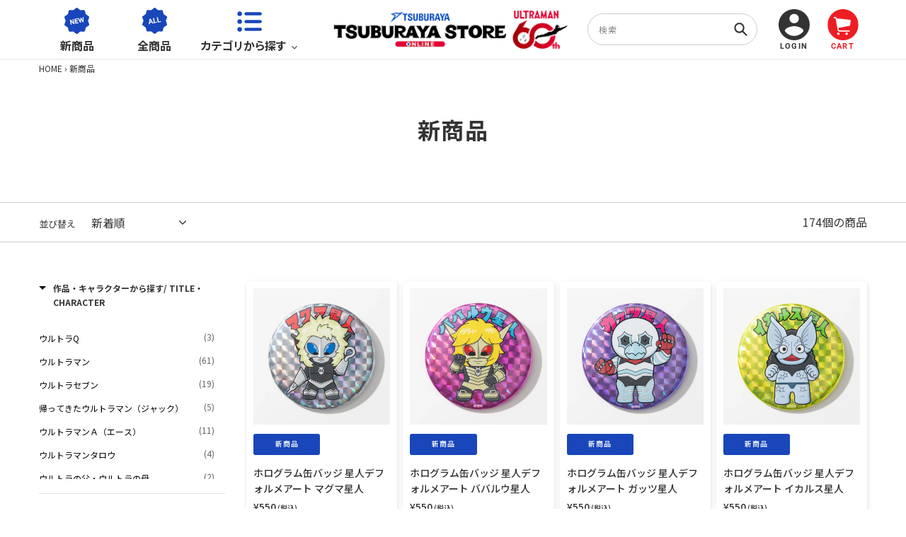

--- FILE ---
content_type: text/html; charset=utf-8
request_url: https://store.m-78.jp/collections/new-arrival
body_size: 147331
content:
<!doctype html>
<html class="no-js" lang="ja">
<head>
  <!-- Google Tag Manager -->
  <script>(function(w,d,s,l,i){w[l]=w[l]||[];w[l].push({'gtm.start':
  new Date().getTime(),event:'gtm.js'});var f=d.getElementsByTagName(s)[0],
  j=d.createElement(s),dl=l!='dataLayer'?'&l='+l:'';j.async=true;j.src=
  'https://www.googletagmanager.com/gtm.js?id='+i+dl;f.parentNode.insertBefore(j,f);
  })(window,document,'script','dataLayer','GTM-NSQFFD2');</script>
  <!-- End Google Tag Manager -->

  <meta name="google-site-verification"content="tblBhKt_3brp5-Ur3EjjMKB2FE7_HaxbiGXdsrlOqbs" />
  <meta name="facebook-domain-verification" content="zil78ny6z9kfknaffz5zk2ezfmeox8" />
  <meta charset="utf-8">
  <meta http-equiv="X-UA-Compatible" content="IE=edge,chrome=1">
  <meta name="viewport" content="width=device-width,initial-scale=1">
  <meta name="theme-color" content="#333333">

  <link rel="preconnect" href="https://cdn.shopify.com" crossorigin>
  <link rel="preconnect" href="https://fonts.shopifycdn.com" crossorigin>
  <link rel="preconnect" href="https://monorail-edge.shopifysvc.com"><link rel="preload" href="//store.m-78.jp/cdn/shop/t/34/assets/theme.css?v=136619971045174987231722301761" as="style">
  <link rel="preload" as="font" href="//store.m-78.jp/cdn/fonts/roboto/roboto_n7.f38007a10afbbde8976c4056bfe890710d51dec2.woff2" type="font/woff2" crossorigin>
  <link rel="preload" as="font" href="//store.m-78.jp/cdn/fonts/roboto/roboto_n5.250d51708d76acbac296b0e21ede8f81de4e37aa.woff2" type="font/woff2" crossorigin>
  <link rel="preload" as="font" href="//store.m-78.jp/cdn/fonts/roboto/roboto_n7.f38007a10afbbde8976c4056bfe890710d51dec2.woff2" type="font/woff2" crossorigin>
  <link rel="preload" href="//store.m-78.jp/cdn/shop/t/34/assets/theme.js?v=52698292370444048991722302831" as="script">
  <link rel="preload" href="//store.m-78.jp/cdn/shop/t/34/assets/lazysizes.js?v=63098554868324070131722301761" as="script"><link rel="canonical" href="https://store.m-78.jp/collections/new-arrival"><link rel="shortcut icon" href="//store.m-78.jp/cdn/shop/files/favicon_32x32.jpg?v=1618969776" type="image/png"><link rel="apple-touch-icon" sizes="180x180" href="https://cdn.shopify.com/s/files/1/0536/1201/9910/files/apple-touch-icon.png?v=1618978185"><title>新商品
&ndash; TSUBURAYA STORE ONLINE</title><!-- /snippets/social-meta-tags.liquid -->


<meta property="og:site_name" content="TSUBURAYA STORE ONLINE">
<meta property="og:url" content="https://store.m-78.jp/collections/new-arrival">
<meta property="og:title" content="新商品">
<meta property="og:type" content="product.group">
<meta property="og:description" content="円谷プロ直営オンラインストア「TSUBURAYA STORE ONLINE」（ツブラヤストア）のホームページ。ウルトラマンシリーズを含むさまざまな作品を製作する円谷プロならではのオリジナル企画アイテムや、ここでしか手に入らない限定アイテムなど、幅広いアイテムを取り扱います。"><meta property="og:image" content="http://store.m-78.jp/cdn/shop/files/OGP.jpg?v=1752135481">
  <meta property="og:image:secure_url" content="https://store.m-78.jp/cdn/shop/files/OGP.jpg?v=1752135481">
  <meta property="og:image:width" content="600">
  <meta property="og:image:height" content="314">


  <meta name="twitter:site" content="@tsuburayastore">

<meta name="twitter:card" content="summary_large_image">
<meta name="twitter:title" content="新商品">
<meta name="twitter:description" content="円谷プロ直営オンラインストア「TSUBURAYA STORE ONLINE」（ツブラヤストア）のホームページ。ウルトラマンシリーズを含むさまざまな作品を製作する円谷プロならではのオリジナル企画アイテムや、ここでしか手に入らない限定アイテムなど、幅広いアイテムを取り扱います。">

  
<style data-shopify>
:root {
    --color-text: #333333;
    --color-text-rgb: 51, 51, 51;
    --color-body-text: #333333;
    --color-sale-text: #ee1d23;
    --color-small-button-text-border: #333333;
    --color-text-field: #ffffff;
    --color-text-field-text: #333333;
    --color-text-field-text-rgb: 51, 51, 51;

    --color-btn-primary: #333333;
    --color-btn-primary-darker: #1a1a1a;
    --color-btn-primary-text: #ffffff;

    --color-blankstate: rgba(51, 51, 51, 0.35);
    --color-blankstate-border: rgba(51, 51, 51, 0.2);
    --color-blankstate-background: rgba(51, 51, 51, 0.1);

    --color-text-focus:#595959;
    --color-overlay-text-focus:#e6e6e6;
    --color-btn-primary-focus:#595959;
    --color-btn-social-focus:#b3b3b3;
    --color-small-button-text-border-focus:#595959;
    --predictive-search-focus:#f2f2f2;

    --color-body: #ffffff;
    --color-bg: #ffffff;
    --color-bg-rgb: 255, 255, 255;
    --color-bg-alt: rgba(51, 51, 51, 0.05);
    --color-bg-currency-selector: rgba(51, 51, 51, 0.2);

    --color-overlay-title-text: #ffffff;
    --color-image-overlay: #333333;
    --color-image-overlay-rgb: 51, 51, 51;--opacity-image-overlay: 0.4;--hover-overlay-opacity: 0.8;

    --color-border: #cccccc;
    --color-border-form: #cccccc;
    --color-border-form-darker: #b3b3b3;

    --svg-select-icon: url(//store.m-78.jp/cdn/shop/t/34/assets/ico-select.svg?v=171754465546362656271722301761);
    --slick-img-url: url(//store.m-78.jp/cdn/shop/t/34/assets/ajax-loader.gif?v=41356863302472015721722301761);

    --font-weight-body--bold: 700;
    --font-weight-body--bolder: 700;

    --font-stack-header: Roboto, sans-serif;
    --font-style-header: normal;
    --font-weight-header: 700;

    --font-stack-body: Roboto, sans-serif;
    --font-style-body: normal;
    --font-weight-body: 500;

    --font-size-header: 26;

    --font-size-base: 15;

    --font-h1-desktop: 35;
    --font-h1-mobile: 32;
    --font-h2-desktop: 20;
    --font-h2-mobile: 18;
    --font-h3-mobile: 20;
    --font-h4-desktop: 17;
    --font-h4-mobile: 15;
    --font-h5-desktop: 15;
    --font-h5-mobile: 13;
    --font-h6-desktop: 14;
    --font-h6-mobile: 12;

    --font-mega-title-large-desktop: 65;

    --font-rich-text-large: 17;
    --font-rich-text-small: 13;

    
--color-video-bg: #f2f2f2;

    
    --global-color-image-loader-primary: rgba(51, 51, 51, 0.06);
    --global-color-image-loader-secondary: rgba(51, 51, 51, 0.12);
  }
</style>


  <style>*,::after,::before{box-sizing:border-box}body{margin:0}body,html{background-color:var(--color-body)}body,button{font-size:calc(var(--font-size-base) * 1px);font-family:var(--font-stack-body);font-style:var(--font-style-body);font-weight:var(--font-weight-body);color:var(--color-text);line-height:1.5}body,button{-webkit-font-smoothing:antialiased;-webkit-text-size-adjust:100%}.border-bottom{border-bottom:1px solid var(--color-border)}.btn--link{background-color:transparent;border:0;margin:0;color:var(--color-text);text-align:left}.text-right{text-align:right}.icon{display:inline-block;width:20px;height:20px;vertical-align:middle;fill:currentColor}.icon__fallback-text,.visually-hidden{position:absolute!important;overflow:hidden;clip:rect(0 0 0 0);height:1px;width:1px;margin:-1px;padding:0;border:0}svg.icon:not(.icon--full-color) circle,svg.icon:not(.icon--full-color) ellipse,svg.icon:not(.icon--full-color) g,svg.icon:not(.icon--full-color) line,svg.icon:not(.icon--full-color) path,svg.icon:not(.icon--full-color) polygon,svg.icon:not(.icon--full-color) polyline,svg.icon:not(.icon--full-color) rect,symbol.icon:not(.icon--full-color) circle,symbol.icon:not(.icon--full-color) ellipse,symbol.icon:not(.icon--full-color) g,symbol.icon:not(.icon--full-color) line,symbol.icon:not(.icon--full-color) path,symbol.icon:not(.icon--full-color) polygon,symbol.icon:not(.icon--full-color) polyline,symbol.icon:not(.icon--full-color) rect{fill:inherit;stroke:inherit}li{list-style:none}.list--inline{padding:0;margin:0}.list--inline>li{display:inline-block;margin-bottom:0;vertical-align:middle}a{color:var(--color-text);text-decoration:none}.h1,.h2,h1,h2{margin:0 0 17.5px;font-family:var(--font-stack-header);font-style:var(--font-style-header);font-weight:var(--font-weight-header);line-height:1.2;overflow-wrap:break-word;word-wrap:break-word}.h1 a,.h2 a,h1 a,h2 a{color:inherit;text-decoration:none;font-weight:inherit}.h1,h1{font-size:calc(((var(--font-h1-desktop))/ (var(--font-size-base))) * 1em);text-transform:none;letter-spacing:0}@media only screen and (max-width:749px){.h1,h1{font-size:calc(((var(--font-h1-mobile))/ (var(--font-size-base))) * 1em)}}.h2,h2{font-size:calc(((var(--font-h2-desktop))/ (var(--font-size-base))) * 1em);text-transform:uppercase;letter-spacing:.1em}@media only screen and (max-width:749px){.h2,h2{font-size:calc(((var(--font-h2-mobile))/ (var(--font-size-base))) * 1em)}}p{color:var(--color-body-text);margin:0 0 19.44444px}@media only screen and (max-width:749px){p{font-size:calc(((var(--font-size-base) - 1)/ (var(--font-size-base))) * 1em)}}p:last-child{margin-bottom:0}@media only screen and (max-width:749px){.small--hide{display:none!important}}.grid{list-style:none;margin:0;padding:0;margin-left:-30px}.grid::after{content:'';display:table;clear:both}@media only screen and (max-width:749px){.grid{margin-left:-22px}}.grid::after{content:'';display:table;clear:both}.grid--no-gutters{margin-left:0}.grid--no-gutters .grid__item{padding-left:0}.grid--table{display:table;table-layout:fixed;width:100%}.grid--table>.grid__item{float:none;display:table-cell;vertical-align:middle}.grid__item{float:left;padding-left:30px;width:100%}@media only screen and (max-width:749px){.grid__item{padding-left:22px}}.grid__item[class*="--push"]{position:relative}@media only screen and (min-width:750px){.medium-up--one-quarter{width:25%}.medium-up--push-one-third{width:33.33%}.medium-up--one-half{width:50%}.medium-up--push-one-third{left:33.33%;position:relative}}.site-header{position:relative;background-color:var(--color-body)}@media only screen and (max-width:749px){.site-header{border-bottom:1px solid var(--color-border)}}@media only screen and (min-width:750px){.site-header{padding:0 55px}.site-header.logo--center{padding-top:30px}}.site-header__logo{margin:15px 0}.logo-align--center .site-header__logo{text-align:center;margin:0 auto}@media only screen and (max-width:749px){.logo-align--center .site-header__logo{text-align:left;margin:15px 0}}@media only screen and (max-width:749px){.site-header__logo{padding-left:22px;text-align:left}.site-header__logo img{margin:0}}.site-header__logo-link{display:inline-block;word-break:break-word}@media only screen and (min-width:750px){.logo-align--center .site-header__logo-link{margin:0 auto}}.site-header__logo-image{display:block}@media only screen and (min-width:750px){.site-header__logo-image{margin:0 auto}}.site-header__logo-image img{width:100%}.site-header__logo-image--centered img{margin:0 auto}.site-header__logo img{display:block}.site-header__icons{position:relative;white-space:nowrap}@media only screen and (max-width:749px){.site-header__icons{width:auto;padding-right:13px}.site-header__icons .btn--link,.site-header__icons .site-header__cart{font-size:calc(((var(--font-size-base))/ (var(--font-size-base))) * 1em)}}.site-header__icons-wrapper{position:relative;display:-webkit-flex;display:-ms-flexbox;display:flex;width:100%;-ms-flex-align:center;-webkit-align-items:center;-moz-align-items:center;-ms-align-items:center;-o-align-items:center;align-items:center;-webkit-justify-content:flex-end;-ms-justify-content:flex-end;justify-content:flex-end}.site-header__account,.site-header__cart,.site-header__search{position:relative}.site-header__search.site-header__icon{display:none}@media only screen and (min-width:1400px){.site-header__search.site-header__icon{display:block}}.site-header__search-toggle{display:block}@media only screen and (min-width:750px){.site-header__account,.site-header__cart{padding:10px 11px}}.site-header__cart-title,.site-header__search-title{position:absolute!important;overflow:hidden;clip:rect(0 0 0 0);height:1px;width:1px;margin:-1px;padding:0;border:0;display:block;vertical-align:middle}.site-header__cart-title{margin-right:3px}.site-header__cart-count{display:flex;align-items:center;justify-content:center;position:absolute;right:.4rem;top:.2rem;font-weight:700;background-color:var(--color-btn-primary);color:var(--color-btn-primary-text);border-radius:50%;min-width:1em;height:1em}.site-header__cart-count span{font-family:HelveticaNeue,"Helvetica Neue",Helvetica,Arial,sans-serif;font-size:calc(11em / 16);line-height:1}@media only screen and (max-width:749px){.site-header__cart-count{top:calc(7em / 16);right:0;border-radius:50%;min-width:calc(19em / 16);height:calc(19em / 16)}}@media only screen and (max-width:749px){.site-header__cart-count span{padding:.25em calc(6em / 16);font-size:12px}}.site-header__menu{display:none}@media only screen and (max-width:749px){.site-header__icon{display:inline-block;vertical-align:middle;padding:10px 11px;margin:0}}@media only screen and (min-width:750px){.site-header__icon .icon-search{margin-right:3px}}.announcement-bar{z-index:10;position:relative;text-align:center;border-bottom:1px solid transparent;padding:2px}.announcement-bar__link{display:block}.announcement-bar__message{display:block;padding:11px 22px;font-size:calc(((16)/ (var(--font-size-base))) * 1em);font-weight:var(--font-weight-header)}@media only screen and (min-width:750px){.announcement-bar__message{padding-left:55px;padding-right:55px}}.site-nav{position:relative;padding:0;text-align:center;margin:25px 0}.site-nav a{padding:3px 10px}.site-nav__link{display:block;white-space:nowrap}.site-nav--centered .site-nav__link{padding-top:0}.site-nav__link .icon-chevron-down{width:calc(8em / 16);height:calc(8em / 16);margin-left:.5rem}.site-nav__label{border-bottom:1px solid transparent}.site-nav__link--active .site-nav__label{border-bottom-color:var(--color-text)}.site-nav__link--button{border:none;background-color:transparent;padding:3px 10px}.site-header__mobile-nav{z-index:11;position:relative;background-color:var(--color-body)}@media only screen and (max-width:749px){.site-header__mobile-nav{display:-webkit-flex;display:-ms-flexbox;display:flex;width:100%;-ms-flex-align:center;-webkit-align-items:center;-moz-align-items:center;-ms-align-items:center;-o-align-items:center;align-items:center}}.mobile-nav--open .icon-close{display:none}.main-content{opacity:0}.main-content .shopify-section{display:none}.main-content .shopify-section:first-child{display:inherit}.critical-hidden{display:none}</style>

  <script>
    window.performance.mark('debut:theme_stylesheet_loaded.start');

    function onLoadStylesheet() {
      performance.mark('debut:theme_stylesheet_loaded.end');
      performance.measure('debut:theme_stylesheet_loaded', 'debut:theme_stylesheet_loaded.start', 'debut:theme_stylesheet_loaded.end');

      var url = "//store.m-78.jp/cdn/shop/t/34/assets/theme.css?v=136619971045174987231722301761";
      var link = document.querySelector('link[href="' + url + '"]');
      link.loaded = true;
      link.dispatchEvent(new Event('load'));
    }
  </script>

  <link rel="stylesheet" href="//store.m-78.jp/cdn/shop/t/34/assets/theme.css?v=136619971045174987231722301761" type="text/css" media="print" onload="this.media='all';onLoadStylesheet()">

  <style>
    @font-face {
  font-family: Roboto;
  font-weight: 700;
  font-style: normal;
  font-display: swap;
  src: url("//store.m-78.jp/cdn/fonts/roboto/roboto_n7.f38007a10afbbde8976c4056bfe890710d51dec2.woff2") format("woff2"),
       url("//store.m-78.jp/cdn/fonts/roboto/roboto_n7.94bfdd3e80c7be00e128703d245c207769d763f9.woff") format("woff");
}

    @font-face {
  font-family: Roboto;
  font-weight: 500;
  font-style: normal;
  font-display: swap;
  src: url("//store.m-78.jp/cdn/fonts/roboto/roboto_n5.250d51708d76acbac296b0e21ede8f81de4e37aa.woff2") format("woff2"),
       url("//store.m-78.jp/cdn/fonts/roboto/roboto_n5.535e8c56f4cbbdea416167af50ab0ff1360a3949.woff") format("woff");
}

    @font-face {
  font-family: Roboto;
  font-weight: 700;
  font-style: normal;
  font-display: swap;
  src: url("//store.m-78.jp/cdn/fonts/roboto/roboto_n7.f38007a10afbbde8976c4056bfe890710d51dec2.woff2") format("woff2"),
       url("//store.m-78.jp/cdn/fonts/roboto/roboto_n7.94bfdd3e80c7be00e128703d245c207769d763f9.woff") format("woff");
}

    @font-face {
  font-family: Roboto;
  font-weight: 700;
  font-style: normal;
  font-display: swap;
  src: url("//store.m-78.jp/cdn/fonts/roboto/roboto_n7.f38007a10afbbde8976c4056bfe890710d51dec2.woff2") format("woff2"),
       url("//store.m-78.jp/cdn/fonts/roboto/roboto_n7.94bfdd3e80c7be00e128703d245c207769d763f9.woff") format("woff");
}

    @font-face {
  font-family: Roboto;
  font-weight: 500;
  font-style: italic;
  font-display: swap;
  src: url("//store.m-78.jp/cdn/fonts/roboto/roboto_i5.0ae24363bf5844e2ee3295d84078d36c9bd0faf4.woff2") format("woff2"),
       url("//store.m-78.jp/cdn/fonts/roboto/roboto_i5.a9cdb6a43048799fe739d389c60b64059e33cf12.woff") format("woff");
}

    @font-face {
  font-family: Roboto;
  font-weight: 700;
  font-style: italic;
  font-display: swap;
  src: url("//store.m-78.jp/cdn/fonts/roboto/roboto_i7.7ccaf9410746f2c53340607c42c43f90a9005937.woff2") format("woff2"),
       url("//store.m-78.jp/cdn/fonts/roboto/roboto_i7.49ec21cdd7148292bffea74c62c0df6e93551516.woff") format("woff");
}

  </style>

  <script>
    var theme = {
      breakpoints: {
        medium: 750,
        large: 990,
        widescreen: 1400
      },
      strings: {
        addToCart: "カートに入れる",
        soldOut: "在庫なし",
        unavailable: "お取り扱いがありません",
        regularPrice: "通常価格",
        salePrice: "販売価格",
        sale: "SALE",
        fromLowestPrice: "[price]から",
        vendor: "販売元",
        showMore: "さらに表示する",
        showLess: "表示を減らす",
        searchFor: "検索する",
        addressError: "住所を調べる際にエラーが発生しました",
        addressNoResults: "その住所は見つかりませんでした",
        addressQueryLimit: "Google APIの使用量の制限を超えました。\u003ca href=\"https:\/\/developers.google.com\/maps\/premium\/usage-limits\"\u003eプレミアムプラン\u003c\/a\u003eへのアップグレードをご検討ください。",
        authError: "あなたのGoogle Mapsのアカウント認証で問題が発生しました。",
        newWindow: "新しいウィンドウで開く",
        external: "外部のウェブサイトに移動します。",
        newWindowExternal: "外部のウェブサイトを新しいウィンドウで開く",
        removeLabel: "[product] を削除する",
        update: "アップデート",
        quantity: "数量",
        discountedTotal: "ディスカウント合計",
        regularTotal: "通常合計",
        priceColumn: "ディスカウントの詳細については価格列を参照してください。",
        quantityMinimumMessage: "数量は1以上でなければなりません",
        cartError: "お客様のカートをアップデートするときにエラーが発生しました。再度お試しください。",
        removedItemMessage: "カートから \u003cspan class=\"cart__removed-product-details\"\u003e([quantity]) 個の[link]\u003c\/span\u003eが消去されました。",
        unitPrice: "単価",
        unitPriceSeparator: "あたり",
        oneCartCount: "1個のアイテム",
        otherCartCount: "[count]個のアイテム",
        quantityLabel: "数量: [count]",
        products: "商品",
        loading: "読み込んでいます",
        number_of_results: "[result_number]\/[results_count]",
        number_of_results_found: "[results_count]件の結果が見つかりました",
        one_result_found: "1件の結果が見つかりました"
      },
      moneyFormat: "¥{{amount_no_decimals}}",
      moneyFormatWithCurrency: "¥{{amount_no_decimals}}",
      settings: {
        predictiveSearchEnabled: true,
        predictiveSearchShowPrice: false,
        predictiveSearchShowVendor: false
      },
      stylesheet: "//store.m-78.jp/cdn/shop/t/34/assets/theme.css?v=136619971045174987231722301761"
    }

    document.documentElement.className = document.documentElement.className.replace('no-js', 'js');
  </script><script src="//store.m-78.jp/cdn/shop/t/34/assets/theme.js?v=52698292370444048991722302831" defer="defer"></script>
  <script src="//store.m-78.jp/cdn/shop/t/34/assets/lazysizes.js?v=63098554868324070131722301761" async="async"></script>

  <script type="text/javascript">
    if (window.MSInputMethodContext && document.documentMode) {
      var scripts = document.getElementsByTagName('script')[0];
      var polyfill = document.createElement("script");
      polyfill.defer = true;
      polyfill.src = "//store.m-78.jp/cdn/shop/t/34/assets/ie11CustomProperties.min.js?v=146208399201472936201722301761";

      scripts.parentNode.insertBefore(polyfill, scripts);
    }
  </script>

  <script>window.performance && window.performance.mark && window.performance.mark('shopify.content_for_header.start');</script><meta name="google-site-verification" content="D5udtRiGFDN4nngbPz_s4l0BN5KwwquW27QdGibBOO4">
<meta id="shopify-digital-wallet" name="shopify-digital-wallet" content="/53612019910/digital_wallets/dialog">
<link rel="alternate" type="application/atom+xml" title="Feed" href="/collections/new-arrival.atom" />
<link rel="next" href="/collections/new-arrival?page=2">
<link rel="alternate" type="application/json+oembed" href="https://store.m-78.jp/collections/new-arrival.oembed">
<script async="async" src="/checkouts/internal/preloads.js?locale=ja-JP"></script>
<script id="shopify-features" type="application/json">{"accessToken":"9363848174453fbb5b86f8a49d9c63db","betas":["rich-media-storefront-analytics"],"domain":"store.m-78.jp","predictiveSearch":false,"shopId":53612019910,"locale":"ja"}</script>
<script>var Shopify = Shopify || {};
Shopify.shop = "tsuburaya-store.myshopify.com";
Shopify.locale = "ja";
Shopify.currency = {"active":"JPY","rate":"1.0"};
Shopify.country = "JP";
Shopify.theme = {"name":"【本番】Debut_20240730_checkout-liquidコンバート","id":135332823238,"schema_name":"Debut","schema_version":"17.9.1","theme_store_id":null,"role":"main"};
Shopify.theme.handle = "null";
Shopify.theme.style = {"id":null,"handle":null};
Shopify.cdnHost = "store.m-78.jp/cdn";
Shopify.routes = Shopify.routes || {};
Shopify.routes.root = "/";</script>
<script type="module">!function(o){(o.Shopify=o.Shopify||{}).modules=!0}(window);</script>
<script>!function(o){function n(){var o=[];function n(){o.push(Array.prototype.slice.apply(arguments))}return n.q=o,n}var t=o.Shopify=o.Shopify||{};t.loadFeatures=n(),t.autoloadFeatures=n()}(window);</script>
<script id="shop-js-analytics" type="application/json">{"pageType":"collection"}</script>
<script defer="defer" async type="module" src="//store.m-78.jp/cdn/shopifycloud/shop-js/modules/v2/client.init-shop-cart-sync_CRO8OuKI.ja.esm.js"></script>
<script defer="defer" async type="module" src="//store.m-78.jp/cdn/shopifycloud/shop-js/modules/v2/chunk.common_A56sv42F.esm.js"></script>
<script type="module">
  await import("//store.m-78.jp/cdn/shopifycloud/shop-js/modules/v2/client.init-shop-cart-sync_CRO8OuKI.ja.esm.js");
await import("//store.m-78.jp/cdn/shopifycloud/shop-js/modules/v2/chunk.common_A56sv42F.esm.js");

  window.Shopify.SignInWithShop?.initShopCartSync?.({"fedCMEnabled":true,"windoidEnabled":true});

</script>
<script>(function() {
  var isLoaded = false;
  function asyncLoad() {
    if (isLoaded) return;
    isLoaded = true;
    var urls = ["https:\/\/wiser.expertvillagemedia.com\/assets\/js\/wiser_script.js?shop=tsuburaya-store.myshopify.com","https:\/\/static.klaviyo.com\/onsite\/js\/klaviyo.js?company_id=Y4cy6X\u0026shop=tsuburaya-store.myshopify.com","https:\/\/static.klaviyo.com\/onsite\/js\/klaviyo.js?company_id=Vdt35n\u0026shop=tsuburaya-store.myshopify.com","https:\/\/static.klaviyo.com\/onsite\/js\/klaviyo.js?company_id=Vdt35n\u0026shop=tsuburaya-store.myshopify.com","https:\/\/cdn.nfcube.com\/instafeed-b60ad4f6492e668cbfb8d056c8917ac8.js?shop=tsuburaya-store.myshopify.com","https:\/\/cdn.hextom.com\/js\/freeshippingbar.js?shop=tsuburaya-store.myshopify.com","\/\/backinstock.useamp.com\/widget\/42322_1767156864.js?category=bis\u0026v=6\u0026shop=tsuburaya-store.myshopify.com"];
    for (var i = 0; i < urls.length; i++) {
      var s = document.createElement('script');
      s.type = 'text/javascript';
      s.async = true;
      s.src = urls[i];
      var x = document.getElementsByTagName('script')[0];
      x.parentNode.insertBefore(s, x);
    }
  };
  if(window.attachEvent) {
    window.attachEvent('onload', asyncLoad);
  } else {
    window.addEventListener('load', asyncLoad, false);
  }
})();</script>
<script id="__st">var __st={"a":53612019910,"offset":32400,"reqid":"c58c1a28-d6e3-4849-b193-6b9b05c84ab8-1768342629","pageurl":"store.m-78.jp\/collections\/new-arrival?_=1768341600021","u":"0c4642b25367","p":"collection","rtyp":"collection","rid":244445446342};</script>
<script>window.ShopifyPaypalV4VisibilityTracking = true;</script>
<script id="captcha-bootstrap">!function(){'use strict';const t='contact',e='account',n='new_comment',o=[[t,t],['blogs',n],['comments',n],[t,'customer']],c=[[e,'customer_login'],[e,'guest_login'],[e,'recover_customer_password'],[e,'create_customer']],r=t=>t.map((([t,e])=>`form[action*='/${t}']:not([data-nocaptcha='true']) input[name='form_type'][value='${e}']`)).join(','),a=t=>()=>t?[...document.querySelectorAll(t)].map((t=>t.form)):[];function s(){const t=[...o],e=r(t);return a(e)}const i='password',u='form_key',d=['recaptcha-v3-token','g-recaptcha-response','h-captcha-response',i],f=()=>{try{return window.sessionStorage}catch{return}},m='__shopify_v',_=t=>t.elements[u];function p(t,e,n=!1){try{const o=window.sessionStorage,c=JSON.parse(o.getItem(e)),{data:r}=function(t){const{data:e,action:n}=t;return t[m]||n?{data:e,action:n}:{data:t,action:n}}(c);for(const[e,n]of Object.entries(r))t.elements[e]&&(t.elements[e].value=n);n&&o.removeItem(e)}catch(o){console.error('form repopulation failed',{error:o})}}const l='form_type',E='cptcha';function T(t){t.dataset[E]=!0}const w=window,h=w.document,L='Shopify',v='ce_forms',y='captcha';let A=!1;((t,e)=>{const n=(g='f06e6c50-85a8-45c8-87d0-21a2b65856fe',I='https://cdn.shopify.com/shopifycloud/storefront-forms-hcaptcha/ce_storefront_forms_captcha_hcaptcha.v1.5.2.iife.js',D={infoText:'hCaptchaによる保護',privacyText:'プライバシー',termsText:'利用規約'},(t,e,n)=>{const o=w[L][v],c=o.bindForm;if(c)return c(t,g,e,D).then(n);var r;o.q.push([[t,g,e,D],n]),r=I,A||(h.body.append(Object.assign(h.createElement('script'),{id:'captcha-provider',async:!0,src:r})),A=!0)});var g,I,D;w[L]=w[L]||{},w[L][v]=w[L][v]||{},w[L][v].q=[],w[L][y]=w[L][y]||{},w[L][y].protect=function(t,e){n(t,void 0,e),T(t)},Object.freeze(w[L][y]),function(t,e,n,w,h,L){const[v,y,A,g]=function(t,e,n){const i=e?o:[],u=t?c:[],d=[...i,...u],f=r(d),m=r(i),_=r(d.filter((([t,e])=>n.includes(e))));return[a(f),a(m),a(_),s()]}(w,h,L),I=t=>{const e=t.target;return e instanceof HTMLFormElement?e:e&&e.form},D=t=>v().includes(t);t.addEventListener('submit',(t=>{const e=I(t);if(!e)return;const n=D(e)&&!e.dataset.hcaptchaBound&&!e.dataset.recaptchaBound,o=_(e),c=g().includes(e)&&(!o||!o.value);(n||c)&&t.preventDefault(),c&&!n&&(function(t){try{if(!f())return;!function(t){const e=f();if(!e)return;const n=_(t);if(!n)return;const o=n.value;o&&e.removeItem(o)}(t);const e=Array.from(Array(32),(()=>Math.random().toString(36)[2])).join('');!function(t,e){_(t)||t.append(Object.assign(document.createElement('input'),{type:'hidden',name:u})),t.elements[u].value=e}(t,e),function(t,e){const n=f();if(!n)return;const o=[...t.querySelectorAll(`input[type='${i}']`)].map((({name:t})=>t)),c=[...d,...o],r={};for(const[a,s]of new FormData(t).entries())c.includes(a)||(r[a]=s);n.setItem(e,JSON.stringify({[m]:1,action:t.action,data:r}))}(t,e)}catch(e){console.error('failed to persist form',e)}}(e),e.submit())}));const S=(t,e)=>{t&&!t.dataset[E]&&(n(t,e.some((e=>e===t))),T(t))};for(const o of['focusin','change'])t.addEventListener(o,(t=>{const e=I(t);D(e)&&S(e,y())}));const B=e.get('form_key'),M=e.get(l),P=B&&M;t.addEventListener('DOMContentLoaded',(()=>{const t=y();if(P)for(const e of t)e.elements[l].value===M&&p(e,B);[...new Set([...A(),...v().filter((t=>'true'===t.dataset.shopifyCaptcha))])].forEach((e=>S(e,t)))}))}(h,new URLSearchParams(w.location.search),n,t,e,['guest_login'])})(!0,!0)}();</script>
<script integrity="sha256-4kQ18oKyAcykRKYeNunJcIwy7WH5gtpwJnB7kiuLZ1E=" data-source-attribution="shopify.loadfeatures" defer="defer" src="//store.m-78.jp/cdn/shopifycloud/storefront/assets/storefront/load_feature-a0a9edcb.js" crossorigin="anonymous"></script>
<script data-source-attribution="shopify.dynamic_checkout.dynamic.init">var Shopify=Shopify||{};Shopify.PaymentButton=Shopify.PaymentButton||{isStorefrontPortableWallets:!0,init:function(){window.Shopify.PaymentButton.init=function(){};var t=document.createElement("script");t.src="https://store.m-78.jp/cdn/shopifycloud/portable-wallets/latest/portable-wallets.ja.js",t.type="module",document.head.appendChild(t)}};
</script>
<script data-source-attribution="shopify.dynamic_checkout.buyer_consent">
  function portableWalletsHideBuyerConsent(e){var t=document.getElementById("shopify-buyer-consent"),n=document.getElementById("shopify-subscription-policy-button");t&&n&&(t.classList.add("hidden"),t.setAttribute("aria-hidden","true"),n.removeEventListener("click",e))}function portableWalletsShowBuyerConsent(e){var t=document.getElementById("shopify-buyer-consent"),n=document.getElementById("shopify-subscription-policy-button");t&&n&&(t.classList.remove("hidden"),t.removeAttribute("aria-hidden"),n.addEventListener("click",e))}window.Shopify?.PaymentButton&&(window.Shopify.PaymentButton.hideBuyerConsent=portableWalletsHideBuyerConsent,window.Shopify.PaymentButton.showBuyerConsent=portableWalletsShowBuyerConsent);
</script>
<script data-source-attribution="shopify.dynamic_checkout.cart.bootstrap">document.addEventListener("DOMContentLoaded",(function(){function t(){return document.querySelector("shopify-accelerated-checkout-cart, shopify-accelerated-checkout")}if(t())Shopify.PaymentButton.init();else{new MutationObserver((function(e,n){t()&&(Shopify.PaymentButton.init(),n.disconnect())})).observe(document.body,{childList:!0,subtree:!0})}}));
</script>

<script>window.performance && window.performance.mark && window.performance.mark('shopify.content_for_header.end');</script>

















<script>
var evmcollectionhandle = '' ? ''.split(',') : [];  
var evmcustomerId = '' ? '' : "";
window.evmWSSettings = {
  collections: [],
  collectionhandles :evmcollectionhandle,
  tags: ''.split(','),
  moneyFormat: "¥{{amount_no_decimals}}",
  moneyFormatWithCurrency: "¥{{amount_no_decimals}}",
  currency: "JPY",
  domain: "store.m-78.jp",
  product_type: "",
  product_vendor: "",
  customerId: evmcustomerId,
} 
if(!window.jQuery){     
  /*! jQuery v2.2.4 | (c) jQuery Foundation | jquery.org/license */
  !function(a,b){"object"==typeof module&&"object"==typeof module.exports?module.exports=a.document?b(a,!0):function(a){if(!a.document)throw new Error("jQuery requires a window with a document");return b(a)}:b(a)}("undefined"!=typeof window?window:this,function(a,b){var c=[],d=a.document,e=c.slice,f=c.concat,g=c.push,h=c.indexOf,i={},j=i.toString,k=i.hasOwnProperty,l={},m="2.2.4",n=function(a,b){return new n.fn.init(a,b)},o=/^[\s\uFEFF\xA0]+|[\s\uFEFF\xA0]+$/g,p=/^-ms-/,q=/-([\da-z])/gi,r=function(a,b){return b.toUpperCase()};n.fn=n.prototype={jquery:m,constructor:n,selector:"",length:0,toArray:function(){return e.call(this)},get:function(a){return null!=a?0>a?this[a+this.length]:this[a]:e.call(this)},pushStack:function(a){var b=n.merge(this.constructor(),a);return b.prevObject=this,b.context=this.context,b},each:function(a){return n.each(this,a)},map:function(a){return this.pushStack(n.map(this,function(b,c){return a.call(b,c,b)}))},slice:function(){return this.pushStack(e.apply(this,arguments))},first:function(){return this.eq(0)},last:function(){return this.eq(-1)},eq:function(a){var b=this.length,c=+a+(0>a?b:0);return this.pushStack(c>=0&&b>c?[this[c]]:[])},end:function(){return this.prevObject||this.constructor()},push:g,sort:c.sort,splice:c.splice},n.extend=n.fn.extend=function(){var a,b,c,d,e,f,g=arguments[0]||{},h=1,i=arguments.length,j=!1;for("boolean"==typeof g&&(j=g,g=arguments[h]||{},h++),"object"==typeof g||n.isFunction(g)||(g={}),h===i&&(g=this,h--);i>h;h++)if(null!=(a=arguments[h]))for(b in a)c=g[b],d=a[b],g!==d&&(j&&d&&(n.isPlainObject(d)||(e=n.isArray(d)))?(e?(e=!1,f=c&&n.isArray(c)?c:[]):f=c&&n.isPlainObject(c)?c:{},g[b]=n.extend(j,f,d)):void 0!==d&&(g[b]=d));return g},n.extend({expando:"jQuery"+(m+Math.random()).replace(/\D/g,""),isReady:!0,error:function(a){throw new Error(a)},noop:function(){},isFunction:function(a){return"function"===n.type(a)},isArray:Array.isArray,isWindow:function(a){return null!=a&&a===a.window},isNumeric:function(a){var b=a&&a.toString();return!n.isArray(a)&&b-parseFloat(b)+1>=0},isPlainObject:function(a){var b;if("object"!==n.type(a)||a.nodeType||n.isWindow(a))return!1;if(a.constructor&&!k.call(a,"constructor")&&!k.call(a.constructor.prototype||{},"isPrototypeOf"))return!1;for(b in a);return void 0===b||k.call(a,b)},isEmptyObject:function(a){var b;for(b in a)return!1;return!0},type:function(a){return null==a?a+"":"object"==typeof a||"function"==typeof a?i[j.call(a)]||"object":typeof a},globalEval:function(a){var b,c=eval;a=n.trim(a),a&&(1===a.indexOf("use strict")?(b=d.createElement("script"),b.text=a,d.head.appendChild(b).parentNode.removeChild(b)):c(a))},camelCase:function(a){return a.replace(p,"ms-").replace(q,r)},nodeName:function(a,b){return a.nodeName&&a.nodeName.toLowerCase()===b.toLowerCase()},each:function(a,b){var c,d=0;if(s(a)){for(c=a.length;c>d;d++)if(b.call(a[d],d,a[d])===!1)break}else for(d in a)if(b.call(a[d],d,a[d])===!1)break;return a},trim:function(a){return null==a?"":(a+"").replace(o,"")},makeArray:function(a,b){var c=b||[];return null!=a&&(s(Object(a))?n.merge(c,"string"==typeof a?[a]:a):g.call(c,a)),c},inArray:function(a,b,c){return null==b?-1:h.call(b,a,c)},merge:function(a,b){for(var c=+b.length,d=0,e=a.length;c>d;d++)a[e++]=b[d];return a.length=e,a},grep:function(a,b,c){for(var d,e=[],f=0,g=a.length,h=!c;g>f;f++)d=!b(a[f],f),d!==h&&e.push(a[f]);return e},map:function(a,b,c){var d,e,g=0,h=[];if(s(a))for(d=a.length;d>g;g++)e=b(a[g],g,c),null!=e&&h.push(e);else for(g in a)e=b(a[g],g,c),null!=e&&h.push(e);return f.apply([],h)},guid:1,proxy:function(a,b){var c,d,f;return"string"==typeof b&&(c=a[b],b=a,a=c),n.isFunction(a)?(d=e.call(arguments,2),f=function(){return a.apply(b||this,d.concat(e.call(arguments)))},f.guid=a.guid=a.guid||n.guid++,f):void 0},now:Date.now,support:l}),"function"==typeof Symbol&&(n.fn[Symbol.iterator]=c[Symbol.iterator]),n.each("Boolean Number String Function Array Date RegExp Object Error Symbol".split(" "),function(a,b){i["[object "+b+"]"]=b.toLowerCase()});function s(a){var b=!!a&&"length"in a&&a.length,c=n.type(a);return"function"===c||n.isWindow(a)?!1:"array"===c||0===b||"number"==typeof b&&b>0&&b-1 in a}var t=function(a){var b,c,d,e,f,g,h,i,j,k,l,m,n,o,p,q,r,s,t,u="sizzle"+1*new Date,v=a.document,w=0,x=0,y=ga(),z=ga(),A=ga(),B=function(a,b){return a===b&&(l=!0),0},C=1<<31,D={}.hasOwnProperty,E=[],F=E.pop,G=E.push,H=E.push,I=E.slice,J=function(a,b){for(var c=0,d=a.length;d>c;c++)if(a[c]===b)return c;return-1},K="checked|selected|async|autofocus|autoplay|controls|defer|disabled|hidden|ismap|loop|multiple|open|readonly|required|scoped",L="[\\x20\\t\\r\\n\\f]",M="(?:\\\\.|[\\w-]|[^\\x00-\\xa0])+",N="\\["+L+"*("+M+")(?:"+L+"*([*^$|!~]?=)"+L+"*(?:'((?:\\\\.|[^\\\\'])*)'|\"((?:\\\\.|[^\\\\\"])*)\"|("+M+"))|)"+L+"*\\]",O=":("+M+")(?:\\((('((?:\\\\.|[^\\\\'])*)'|\"((?:\\\\.|[^\\\\\"])*)\")|((?:\\\\.|[^\\\\()[\\]]|"+N+")*)|.*)\\)|)",P=new RegExp(L+"+","g"),Q=new RegExp("^"+L+"+|((?:^|[^\\\\])(?:\\\\.)*)"+L+"+$","g"),R=new RegExp("^"+L+"*,"+L+"*"),S=new RegExp("^"+L+"*([>+~]|"+L+")"+L+"*"),T=new RegExp("="+L+"*([^\\]'\"]*?)"+L+"*\\]","g"),U=new RegExp(O),V=new RegExp("^"+M+"$"),W={ID:new RegExp("^#("+M+")"),CLASS:new RegExp("^\\.("+M+")"),TAG:new RegExp("^("+M+"|[*])"),ATTR:new RegExp("^"+N),PSEUDO:new RegExp("^"+O),CHILD:new RegExp("^:(only|first|last|nth|nth-last)-(child|of-type)(?:\\("+L+"*(even|odd|(([+-]|)(\\d*)n|)"+L+"*(?:([+-]|)"+L+"*(\\d+)|))"+L+"*\\)|)","i"),bool:new RegExp("^(?:"+K+")$","i"),needsContext:new RegExp("^"+L+"*[>+~]|:(even|odd|eq|gt|lt|nth|first|last)(?:\\("+L+"*((?:-\\d)?\\d*)"+L+"*\\)|)(?=[^-]|$)","i")},X=/^(?:input|select|textarea|button)$/i,Y=/^h\d$/i,Z=/^[^{]+\{\s*\[native \w/,$=/^(?:#([\w-]+)|(\w+)|\.([\w-]+))$/,_=/[+~]/,aa=/'|\\/g,ba=new RegExp("\\\\([\\da-f]{1,6}"+L+"?|("+L+")|.)","ig"),ca=function(a,b,c){var d="0x"+b-65536;return d!==d||c?b:0>d?String.fromCharCode(d+65536):String.fromCharCode(d>>10|55296,1023&d|56320)},da=function(){m()};try{H.apply(E=I.call(v.childNodes),v.childNodes),E[v.childNodes.length].nodeType}catch(ea){H={apply:E.length?function(a,b){G.apply(a,I.call(b))}:function(a,b){var c=a.length,d=0;while(a[c++]=b[d++]);a.length=c-1}}}function fa(a,b,d,e){var f,h,j,k,l,o,r,s,w=b&&b.ownerDocument,x=b?b.nodeType:9;if(d=d||[],"string"!=typeof a||!a||1!==x&&9!==x&&11!==x)return d;if(!e&&((b?b.ownerDocument||b:v)!==n&&m(b),b=b||n,p)){if(11!==x&&(o=$.exec(a)))if(f=o[1]){if(9===x){if(!(j=b.getElementById(f)))return d;if(j.id===f)return d.push(j),d}else if(w&&(j=w.getElementById(f))&&t(b,j)&&j.id===f)return d.push(j),d}else{if(o[2])return H.apply(d,b.getElementsByTagName(a)),d;if((f=o[3])&&c.getElementsByClassName&&b.getElementsByClassName)return H.apply(d,b.getElementsByClassName(f)),d}if(c.qsa&&!A[a+" "]&&(!q||!q.test(a))){if(1!==x)w=b,s=a;else if("object"!==b.nodeName.toLowerCase()){(k=b.getAttribute("id"))?k=k.replace(aa,"\\$&"):b.setAttribute("id",k=u),r=g(a),h=r.length,l=V.test(k)?"#"+k:"[id='"+k+"']";while(h--)r[h]=l+" "+qa(r[h]);s=r.join(","),w=_.test(a)&&oa(b.parentNode)||b}if(s)try{return H.apply(d,w.querySelectorAll(s)),d}catch(y){}finally{k===u&&b.removeAttribute("id")}}}return i(a.replace(Q,"$1"),b,d,e)}function ga(){var a=[];function b(c,e){return a.push(c+" ")>d.cacheLength&&delete b[a.shift()],b[c+" "]=e}return b}function ha(a){return a[u]=!0,a}function ia(a){var b=n.createElement("div");try{return!!a(b)}catch(c){return!1}finally{b.parentNode&&b.parentNode.removeChild(b),b=null}}function ja(a,b){var c=a.split("|"),e=c.length;while(e--)d.attrHandle[c[e]]=b}function ka(a,b){var c=b&&a,d=c&&1===a.nodeType&&1===b.nodeType&&(~b.sourceIndex||C)-(~a.sourceIndex||C);if(d)return d;if(c)while(c=c.nextSibling)if(c===b)return-1;return a?1:-1}function la(a){return function(b){var c=b.nodeName.toLowerCase();return"input"===c&&b.type===a}}function ma(a){return function(b){var c=b.nodeName.toLowerCase();return("input"===c||"button"===c)&&b.type===a}}function na(a){return ha(function(b){return b=+b,ha(function(c,d){var e,f=a([],c.length,b),g=f.length;while(g--)c[e=f[g]]&&(c[e]=!(d[e]=c[e]))})})}function oa(a){return a&&"undefined"!=typeof a.getElementsByTagName&&a}c=fa.support={},f=fa.isXML=function(a){var b=a&&(a.ownerDocument||a).documentElement;return b?"HTML"!==b.nodeName:!1},m=fa.setDocument=function(a){var b,e,g=a?a.ownerDocument||a:v;return g!==n&&9===g.nodeType&&g.documentElement?(n=g,o=n.documentElement,p=!f(n),(e=n.defaultView)&&e.top!==e&&(e.addEventListener?e.addEventListener("unload",da,!1):e.attachEvent&&e.attachEvent("onunload",da)),c.attributes=ia(function(a){return a.className="i",!a.getAttribute("className")}),c.getElementsByTagName=ia(function(a){return a.appendChild(n.createComment("")),!a.getElementsByTagName("*").length}),c.getElementsByClassName=Z.test(n.getElementsByClassName),c.getById=ia(function(a){return o.appendChild(a).id=u,!n.getElementsByName||!n.getElementsByName(u).length}),c.getById?(d.find.ID=function(a,b){if("undefined"!=typeof b.getElementById&&p){var c=b.getElementById(a);return c?[c]:[]}},d.filter.ID=function(a){var b=a.replace(ba,ca);return function(a){return a.getAttribute("id")===b}}):(delete d.find.ID,d.filter.ID=function(a){var b=a.replace(ba,ca);return function(a){var c="undefined"!=typeof a.getAttributeNode&&a.getAttributeNode("id");return c&&c.value===b}}),d.find.TAG=c.getElementsByTagName?function(a,b){return"undefined"!=typeof b.getElementsByTagName?b.getElementsByTagName(a):c.qsa?b.querySelectorAll(a):void 0}:function(a,b){var c,d=[],e=0,f=b.getElementsByTagName(a);if("*"===a){while(c=f[e++])1===c.nodeType&&d.push(c);return d}return f},d.find.CLASS=c.getElementsByClassName&&function(a,b){return"undefined"!=typeof b.getElementsByClassName&&p?b.getElementsByClassName(a):void 0},r=[],q=[],(c.qsa=Z.test(n.querySelectorAll))&&(ia(function(a){o.appendChild(a).innerHTML="<a id='"+u+"'></a><select id='"+u+"-\r\\' msallowcapture=''><option selected=''></option></select>",a.querySelectorAll("[msallowcapture^='']").length&&q.push("[*^$]="+L+"*(?:''|\"\")"),a.querySelectorAll("[selected]").length||q.push("\\["+L+"*(?:value|"+K+")"),a.querySelectorAll("[id~="+u+"-]").length||q.push("~="),a.querySelectorAll(":checked").length||q.push(":checked"),a.querySelectorAll("a#"+u+"+*").length||q.push(".#.+[+~]")}),ia(function(a){var b=n.createElement("input");b.setAttribute("type","hidden"),a.appendChild(b).setAttribute("name","D"),a.querySelectorAll("[name=d]").length&&q.push("name"+L+"*[*^$|!~]?="),a.querySelectorAll(":enabled").length||q.push(":enabled",":disabled"),a.querySelectorAll("*,:x"),q.push(",.*:")})),(c.matchesSelector=Z.test(s=o.matches||o.webkitMatchesSelector||o.mozMatchesSelector||o.oMatchesSelector||o.msMatchesSelector))&&ia(function(a){c.disconnectedMatch=s.call(a,"div"),s.call(a,"[s!='']:x"),r.push("!=",O)}),q=q.length&&new RegExp(q.join("|")),r=r.length&&new RegExp(r.join("|")),b=Z.test(o.compareDocumentPosition),t=b||Z.test(o.contains)?function(a,b){var c=9===a.nodeType?a.documentElement:a,d=b&&b.parentNode;return a===d||!(!d||1!==d.nodeType||!(c.contains?c.contains(d):a.compareDocumentPosition&&16&a.compareDocumentPosition(d)))}:function(a,b){if(b)while(b=b.parentNode)if(b===a)return!0;return!1},B=b?function(a,b){if(a===b)return l=!0,0;var d=!a.compareDocumentPosition-!b.compareDocumentPosition;return d?d:(d=(a.ownerDocument||a)===(b.ownerDocument||b)?a.compareDocumentPosition(b):1,1&d||!c.sortDetached&&b.compareDocumentPosition(a)===d?a===n||a.ownerDocument===v&&t(v,a)?-1:b===n||b.ownerDocument===v&&t(v,b)?1:k?J(k,a)-J(k,b):0:4&d?-1:1)}:function(a,b){if(a===b)return l=!0,0;var c,d=0,e=a.parentNode,f=b.parentNode,g=[a],h=[b];if(!e||!f)return a===n?-1:b===n?1:e?-1:f?1:k?J(k,a)-J(k,b):0;if(e===f)return ka(a,b);c=a;while(c=c.parentNode)g.unshift(c);c=b;while(c=c.parentNode)h.unshift(c);while(g[d]===h[d])d++;return d?ka(g[d],h[d]):g[d]===v?-1:h[d]===v?1:0},n):n},fa.matches=function(a,b){return fa(a,null,null,b)},fa.matchesSelector=function(a,b){if((a.ownerDocument||a)!==n&&m(a),b=b.replace(T,"='$1']"),c.matchesSelector&&p&&!A[b+" "]&&(!r||!r.test(b))&&(!q||!q.test(b)))try{var d=s.call(a,b);if(d||c.disconnectedMatch||a.document&&11!==a.document.nodeType)return d}catch(e){}return fa(b,n,null,[a]).length>0},fa.contains=function(a,b){return(a.ownerDocument||a)!==n&&m(a),t(a,b)},fa.attr=function(a,b){(a.ownerDocument||a)!==n&&m(a);var e=d.attrHandle[b.toLowerCase()],f=e&&D.call(d.attrHandle,b.toLowerCase())?e(a,b,!p):void 0;return void 0!==f?f:c.attributes||!p?a.getAttribute(b):(f=a.getAttributeNode(b))&&f.specified?f.value:null},fa.error=function(a){throw new Error("Syntax error, unrecognized expression: "+a)},fa.uniqueSort=function(a){var b,d=[],e=0,f=0;if(l=!c.detectDuplicates,k=!c.sortStable&&a.slice(0),a.sort(B),l){while(b=a[f++])b===a[f]&&(e=d.push(f));while(e--)a.splice(d[e],1)}return k=null,a},e=fa.getText=function(a){var b,c="",d=0,f=a.nodeType;if(f){if(1===f||9===f||11===f){if("string"==typeof a.textContent)return a.textContent;for(a=a.firstChild;a;a=a.nextSibling)c+=e(a)}else if(3===f||4===f)return a.nodeValue}else while(b=a[d++])c+=e(b);return c},d=fa.selectors={cacheLength:50,createPseudo:ha,match:W,attrHandle:{},find:{},relative:{">":{dir:"parentNode",first:!0}," ":{dir:"parentNode"},"+":{dir:"previousSibling",first:!0},"~":{dir:"previousSibling"}},preFilter:{ATTR:function(a){return a[1]=a[1].replace(ba,ca),a[3]=(a[3]||a[4]||a[5]||"").replace(ba,ca),"~="===a[2]&&(a[3]=" "+a[3]+" "),a.slice(0,4)},CHILD:function(a){return a[1]=a[1].toLowerCase(),"nth"===a[1].slice(0,3)?(a[3]||fa.error(a[0]),a[4]=+(a[4]?a[5]+(a[6]||1):2*("even"===a[3]||"odd"===a[3])),a[5]=+(a[7]+a[8]||"odd"===a[3])):a[3]&&fa.error(a[0]),a},PSEUDO:function(a){var b,c=!a[6]&&a[2];return W.CHILD.test(a[0])?null:(a[3]?a[2]=a[4]||a[5]||"":c&&U.test(c)&&(b=g(c,!0))&&(b=c.indexOf(")",c.length-b)-c.length)&&(a[0]=a[0].slice(0,b),a[2]=c.slice(0,b)),a.slice(0,3))}},filter:{TAG:function(a){var b=a.replace(ba,ca).toLowerCase();return"*"===a?function(){return!0}:function(a){return a.nodeName&&a.nodeName.toLowerCase()===b}},CLASS:function(a){var b=y[a+" "];return b||(b=new RegExp("(^|"+L+")"+a+"("+L+"|$)"))&&y(a,function(a){return b.test("string"==typeof a.className&&a.className||"undefined"!=typeof a.getAttribute&&a.getAttribute("class")||"")})},ATTR:function(a,b,c){return function(d){var e=fa.attr(d,a);return null==e?"!="===b:b?(e+="","="===b?e===c:"!="===b?e!==c:"^="===b?c&&0===e.indexOf(c):"*="===b?c&&e.indexOf(c)>-1:"$="===b?c&&e.slice(-c.length)===c:"~="===b?(" "+e.replace(P," ")+" ").indexOf(c)>-1:"|="===b?e===c||e.slice(0,c.length+1)===c+"-":!1):!0}},CHILD:function(a,b,c,d,e){var f="nth"!==a.slice(0,3),g="last"!==a.slice(-4),h="of-type"===b;return 1===d&&0===e?function(a){return!!a.parentNode}:function(b,c,i){var j,k,l,m,n,o,p=f!==g?"nextSibling":"previousSibling",q=b.parentNode,r=h&&b.nodeName.toLowerCase(),s=!i&&!h,t=!1;if(q){if(f){while(p){m=b;while(m=m[p])if(h?m.nodeName.toLowerCase()===r:1===m.nodeType)return!1;o=p="only"===a&&!o&&"nextSibling"}return!0}if(o=[g?q.firstChild:q.lastChild],g&&s){m=q,l=m[u]||(m[u]={}),k=l[m.uniqueID]||(l[m.uniqueID]={}),j=k[a]||[],n=j[0]===w&&j[1],t=n&&j[2],m=n&&q.childNodes[n];while(m=++n&&m&&m[p]||(t=n=0)||o.pop())if(1===m.nodeType&&++t&&m===b){k[a]=[w,n,t];break}}else if(s&&(m=b,l=m[u]||(m[u]={}),k=l[m.uniqueID]||(l[m.uniqueID]={}),j=k[a]||[],n=j[0]===w&&j[1],t=n),t===!1)while(m=++n&&m&&m[p]||(t=n=0)||o.pop())if((h?m.nodeName.toLowerCase()===r:1===m.nodeType)&&++t&&(s&&(l=m[u]||(m[u]={}),k=l[m.uniqueID]||(l[m.uniqueID]={}),k[a]=[w,t]),m===b))break;return t-=e,t===d||t%d===0&&t/d>=0}}},PSEUDO:function(a,b){var c,e=d.pseudos[a]||d.setFilters[a.toLowerCase()]||fa.error("unsupported pseudo: "+a);return e[u]?e(b):e.length>1?(c=[a,a,"",b],d.setFilters.hasOwnProperty(a.toLowerCase())?ha(function(a,c){var d,f=e(a,b),g=f.length;while(g--)d=J(a,f[g]),a[d]=!(c[d]=f[g])}):function(a){return e(a,0,c)}):e}},pseudos:{not:ha(function(a){var b=[],c=[],d=h(a.replace(Q,"$1"));return d[u]?ha(function(a,b,c,e){var f,g=d(a,null,e,[]),h=a.length;while(h--)(f=g[h])&&(a[h]=!(b[h]=f))}):function(a,e,f){return b[0]=a,d(b,null,f,c),b[0]=null,!c.pop()}}),has:ha(function(a){return function(b){return fa(a,b).length>0}}),contains:ha(function(a){return a=a.replace(ba,ca),function(b){return(b.textContent||b.innerText||e(b)).indexOf(a)>-1}}),lang:ha(function(a){return V.test(a||"")||fa.error("unsupported lang: "+a),a=a.replace(ba,ca).toLowerCase(),function(b){var c;do if(c=p?b.lang:b.getAttribute("xml:lang")||b.getAttribute("lang"))return c=c.toLowerCase(),c===a||0===c.indexOf(a+"-");while((b=b.parentNode)&&1===b.nodeType);return!1}}),target:function(b){var c=a.location&&a.location.hash;return c&&c.slice(1)===b.id},root:function(a){return a===o},focus:function(a){return a===n.activeElement&&(!n.hasFocus||n.hasFocus())&&!!(a.type||a.href||~a.tabIndex)},enabled:function(a){return a.disabled===!1},disabled:function(a){return a.disabled===!0},checked:function(a){var b=a.nodeName.toLowerCase();return"input"===b&&!!a.checked||"option"===b&&!!a.selected},selected:function(a){return a.parentNode&&a.parentNode.selectedIndex,a.selected===!0},empty:function(a){for(a=a.firstChild;a;a=a.nextSibling)if(a.nodeType<6)return!1;return!0},parent:function(a){return!d.pseudos.empty(a)},header:function(a){return Y.test(a.nodeName)},input:function(a){return X.test(a.nodeName)},button:function(a){var b=a.nodeName.toLowerCase();return"input"===b&&"button"===a.type||"button"===b},text:function(a){var b;return"input"===a.nodeName.toLowerCase()&&"text"===a.type&&(null==(b=a.getAttribute("type"))||"text"===b.toLowerCase())},first:na(function(){return[0]}),last:na(function(a,b){return[b-1]}),eq:na(function(a,b,c){return[0>c?c+b:c]}),even:na(function(a,b){for(var c=0;b>c;c+=2)a.push(c);return a}),odd:na(function(a,b){for(var c=1;b>c;c+=2)a.push(c);return a}),lt:na(function(a,b,c){for(var d=0>c?c+b:c;--d>=0;)a.push(d);return a}),gt:na(function(a,b,c){for(var d=0>c?c+b:c;++d<b;)a.push(d);return a})}},d.pseudos.nth=d.pseudos.eq;for(b in{radio:!0,checkbox:!0,file:!0,password:!0,image:!0})d.pseudos[b]=la(b);for(b in{submit:!0,reset:!0})d.pseudos[b]=ma(b);function pa(){}pa.prototype=d.filters=d.pseudos,d.setFilters=new pa,g=fa.tokenize=function(a,b){var c,e,f,g,h,i,j,k=z[a+" "];if(k)return b?0:k.slice(0);h=a,i=[],j=d.preFilter;while(h){c&&!(e=R.exec(h))||(e&&(h=h.slice(e[0].length)||h),i.push(f=[])),c=!1,(e=S.exec(h))&&(c=e.shift(),f.push({value:c,type:e[0].replace(Q," ")}),h=h.slice(c.length));for(g in d.filter)!(e=W[g].exec(h))||j[g]&&!(e=j[g](e))||(c=e.shift(),f.push({value:c,type:g,matches:e}),h=h.slice(c.length));if(!c)break}return b?h.length:h?fa.error(a):z(a,i).slice(0)};function qa(a){for(var b=0,c=a.length,d="";c>b;b++)d+=a[b].value;return d}function ra(a,b,c){var d=b.dir,e=c&&"parentNode"===d,f=x++;return b.first?function(b,c,f){while(b=b[d])if(1===b.nodeType||e)return a(b,c,f)}:function(b,c,g){var h,i,j,k=[w,f];if(g){while(b=b[d])if((1===b.nodeType||e)&&a(b,c,g))return!0}else while(b=b[d])if(1===b.nodeType||e){if(j=b[u]||(b[u]={}),i=j[b.uniqueID]||(j[b.uniqueID]={}),(h=i[d])&&h[0]===w&&h[1]===f)return k[2]=h[2];if(i[d]=k,k[2]=a(b,c,g))return!0}}}function sa(a){return a.length>1?function(b,c,d){var e=a.length;while(e--)if(!a[e](b,c,d))return!1;return!0}:a[0]}function ta(a,b,c){for(var d=0,e=b.length;e>d;d++)fa(a,b[d],c);return c}function ua(a,b,c,d,e){for(var f,g=[],h=0,i=a.length,j=null!=b;i>h;h++)(f=a[h])&&(c&&!c(f,d,e)||(g.push(f),j&&b.push(h)));return g}function va(a,b,c,d,e,f){return d&&!d[u]&&(d=va(d)),e&&!e[u]&&(e=va(e,f)),ha(function(f,g,h,i){var j,k,l,m=[],n=[],o=g.length,p=f||ta(b||"*",h.nodeType?[h]:h,[]),q=!a||!f&&b?p:ua(p,m,a,h,i),r=c?e||(f?a:o||d)?[]:g:q;if(c&&c(q,r,h,i),d){j=ua(r,n),d(j,[],h,i),k=j.length;while(k--)(l=j[k])&&(r[n[k]]=!(q[n[k]]=l))}if(f){if(e||a){if(e){j=[],k=r.length;while(k--)(l=r[k])&&j.push(q[k]=l);e(null,r=[],j,i)}k=r.length;while(k--)(l=r[k])&&(j=e?J(f,l):m[k])>-1&&(f[j]=!(g[j]=l))}}else r=ua(r===g?r.splice(o,r.length):r),e?e(null,g,r,i):H.apply(g,r)})}function wa(a){for(var b,c,e,f=a.length,g=d.relative[a[0].type],h=g||d.relative[" "],i=g?1:0,k=ra(function(a){return a===b},h,!0),l=ra(function(a){return J(b,a)>-1},h,!0),m=[function(a,c,d){var e=!g&&(d||c!==j)||((b=c).nodeType?k(a,c,d):l(a,c,d));return b=null,e}];f>i;i++)if(c=d.relative[a[i].type])m=[ra(sa(m),c)];else{if(c=d.filter[a[i].type].apply(null,a[i].matches),c[u]){for(e=++i;f>e;e++)if(d.relative[a[e].type])break;return va(i>1&&sa(m),i>1&&qa(a.slice(0,i-1).concat({value:" "===a[i-2].type?"*":""})).replace(Q,"$1"),c,e>i&&wa(a.slice(i,e)),f>e&&wa(a=a.slice(e)),f>e&&qa(a))}m.push(c)}return sa(m)}function xa(a,b){var c=b.length>0,e=a.length>0,f=function(f,g,h,i,k){var l,o,q,r=0,s="0",t=f&&[],u=[],v=j,x=f||e&&d.find.TAG("*",k),y=w+=null==v?1:Math.random()||.1,z=x.length;for(k&&(j=g===n||g||k);s!==z&&null!=(l=x[s]);s++){if(e&&l){o=0,g||l.ownerDocument===n||(m(l),h=!p);while(q=a[o++])if(q(l,g||n,h)){i.push(l);break}k&&(w=y)}c&&((l=!q&&l)&&r--,f&&t.push(l))}if(r+=s,c&&s!==r){o=0;while(q=b[o++])q(t,u,g,h);if(f){if(r>0)while(s--)t[s]||u[s]||(u[s]=F.call(i));u=ua(u)}H.apply(i,u),k&&!f&&u.length>0&&r+b.length>1&&fa.uniqueSort(i)}return k&&(w=y,j=v),t};return c?ha(f):f}return h=fa.compile=function(a,b){var c,d=[],e=[],f=A[a+" "];if(!f){b||(b=g(a)),c=b.length;while(c--)f=wa(b[c]),f[u]?d.push(f):e.push(f);f=A(a,xa(e,d)),f.selector=a}return f},i=fa.select=function(a,b,e,f){var i,j,k,l,m,n="function"==typeof a&&a,o=!f&&g(a=n.selector||a);if(e=e||[],1===o.length){if(j=o[0]=o[0].slice(0),j.length>2&&"ID"===(k=j[0]).type&&c.getById&&9===b.nodeType&&p&&d.relative[j[1].type]){if(b=(d.find.ID(k.matches[0].replace(ba,ca),b)||[])[0],!b)return e;n&&(b=b.parentNode),a=a.slice(j.shift().value.length)}i=W.needsContext.test(a)?0:j.length;while(i--){if(k=j[i],d.relative[l=k.type])break;if((m=d.find[l])&&(f=m(k.matches[0].replace(ba,ca),_.test(j[0].type)&&oa(b.parentNode)||b))){if(j.splice(i,1),a=f.length&&qa(j),!a)return H.apply(e,f),e;break}}}return(n||h(a,o))(f,b,!p,e,!b||_.test(a)&&oa(b.parentNode)||b),e},c.sortStable=u.split("").sort(B).join("")===u,c.detectDuplicates=!!l,m(),c.sortDetached=ia(function(a){return 1&a.compareDocumentPosition(n.createElement("div"))}),ia(function(a){return a.innerHTML="<a href='#'></a>","#"===a.firstChild.getAttribute("href")})||ja("type|href|height|width",function(a,b,c){return c?void 0:a.getAttribute(b,"type"===b.toLowerCase()?1:2)}),c.attributes&&ia(function(a){return a.innerHTML="<input/>",a.firstChild.setAttribute("value",""),""===a.firstChild.getAttribute("value")})||ja("value",function(a,b,c){return c||"input"!==a.nodeName.toLowerCase()?void 0:a.defaultValue}),ia(function(a){return null==a.getAttribute("disabled")})||ja(K,function(a,b,c){var d;return c?void 0:a[b]===!0?b.toLowerCase():(d=a.getAttributeNode(b))&&d.specified?d.value:null}),fa}(a);n.find=t,n.expr=t.selectors,n.expr[":"]=n.expr.pseudos,n.uniqueSort=n.unique=t.uniqueSort,n.text=t.getText,n.isXMLDoc=t.isXML,n.contains=t.contains;var u=function(a,b,c){var d=[],e=void 0!==c;while((a=a[b])&&9!==a.nodeType)if(1===a.nodeType){if(e&&n(a).is(c))break;d.push(a)}return d},v=function(a,b){for(var c=[];a;a=a.nextSibling)1===a.nodeType&&a!==b&&c.push(a);return c},w=n.expr.match.needsContext,x=/^<([\w-]+)\s*\/?>(?:<\/\1>|)$/,y=/^.[^:#\[\.,]*$/;function z(a,b,c){if(n.isFunction(b))return n.grep(a,function(a,d){return!!b.call(a,d,a)!==c});if(b.nodeType)return n.grep(a,function(a){return a===b!==c});if("string"==typeof b){if(y.test(b))return n.filter(b,a,c);b=n.filter(b,a)}return n.grep(a,function(a){return h.call(b,a)>-1!==c})}n.filter=function(a,b,c){var d=b[0];return c&&(a=":not("+a+")"),1===b.length&&1===d.nodeType?n.find.matchesSelector(d,a)?[d]:[]:n.find.matches(a,n.grep(b,function(a){return 1===a.nodeType}))},n.fn.extend({find:function(a){var b,c=this.length,d=[],e=this;if("string"!=typeof a)return this.pushStack(n(a).filter(function(){for(b=0;c>b;b++)if(n.contains(e[b],this))return!0}));for(b=0;c>b;b++)n.find(a,e[b],d);return d=this.pushStack(c>1?n.unique(d):d),d.selector=this.selector?this.selector+" "+a:a,d},filter:function(a){return this.pushStack(z(this,a||[],!1))},not:function(a){return this.pushStack(z(this,a||[],!0))},is:function(a){return!!z(this,"string"==typeof a&&w.test(a)?n(a):a||[],!1).length}});var A,B=/^(?:\s*(<[\w\W]+>)[^>]*|#([\w-]*))$/,C=n.fn.init=function(a,b,c){var e,f;if(!a)return this;if(c=c||A,"string"==typeof a){if(e="<"===a[0]&&">"===a[a.length-1]&&a.length>=3?[null,a,null]:B.exec(a),!e||!e[1]&&b)return!b||b.jquery?(b||c).find(a):this.constructor(b).find(a);if(e[1]){if(b=b instanceof n?b[0]:b,n.merge(this,n.parseHTML(e[1],b&&b.nodeType?b.ownerDocument||b:d,!0)),x.test(e[1])&&n.isPlainObject(b))for(e in b)n.isFunction(this[e])?this[e](b[e]):this.attr(e,b[e]);return this}return f=d.getElementById(e[2]),f&&f.parentNode&&(this.length=1,this[0]=f),this.context=d,this.selector=a,this}return a.nodeType?(this.context=this[0]=a,this.length=1,this):n.isFunction(a)?void 0!==c.ready?c.ready(a):a(n):(void 0!==a.selector&&(this.selector=a.selector,this.context=a.context),n.makeArray(a,this))};C.prototype=n.fn,A=n(d);var D=/^(?:parents|prev(?:Until|All))/,E={children:!0,contents:!0,next:!0,prev:!0};n.fn.extend({has:function(a){var b=n(a,this),c=b.length;return this.filter(function(){for(var a=0;c>a;a++)if(n.contains(this,b[a]))return!0})},closest:function(a,b){for(var c,d=0,e=this.length,f=[],g=w.test(a)||"string"!=typeof a?n(a,b||this.context):0;e>d;d++)for(c=this[d];c&&c!==b;c=c.parentNode)if(c.nodeType<11&&(g?g.index(c)>-1:1===c.nodeType&&n.find.matchesSelector(c,a))){f.push(c);break}return this.pushStack(f.length>1?n.uniqueSort(f):f)},index:function(a){return a?"string"==typeof a?h.call(n(a),this[0]):h.call(this,a.jquery?a[0]:a):this[0]&&this[0].parentNode?this.first().prevAll().length:-1},add:function(a,b){return this.pushStack(n.uniqueSort(n.merge(this.get(),n(a,b))))},addBack:function(a){return this.add(null==a?this.prevObject:this.prevObject.filter(a))}});function F(a,b){while((a=a[b])&&1!==a.nodeType);return a}n.each({parent:function(a){var b=a.parentNode;return b&&11!==b.nodeType?b:null},parents:function(a){return u(a,"parentNode")},parentsUntil:function(a,b,c){return u(a,"parentNode",c)},next:function(a){return F(a,"nextSibling")},prev:function(a){return F(a,"previousSibling")},nextAll:function(a){return u(a,"nextSibling")},prevAll:function(a){return u(a,"previousSibling")},nextUntil:function(a,b,c){return u(a,"nextSibling",c)},prevUntil:function(a,b,c){return u(a,"previousSibling",c)},siblings:function(a){return v((a.parentNode||{}).firstChild,a)},children:function(a){return v(a.firstChild)},contents:function(a){return a.contentDocument||n.merge([],a.childNodes)}},function(a,b){n.fn[a]=function(c,d){var e=n.map(this,b,c);return"Until"!==a.slice(-5)&&(d=c),d&&"string"==typeof d&&(e=n.filter(d,e)),this.length>1&&(E[a]||n.uniqueSort(e),D.test(a)&&e.reverse()),this.pushStack(e)}});var G=/\S+/g;function H(a){var b={};return n.each(a.match(G)||[],function(a,c){b[c]=!0}),b}n.Callbacks=function(a){a="string"==typeof a?H(a):n.extend({},a);var b,c,d,e,f=[],g=[],h=-1,i=function(){for(e=a.once,d=b=!0;g.length;h=-1){c=g.shift();while(++h<f.length)f[h].apply(c[0],c[1])===!1&&a.stopOnFalse&&(h=f.length,c=!1)}a.memory||(c=!1),b=!1,e&&(f=c?[]:"")},j={add:function(){return f&&(c&&!b&&(h=f.length-1,g.push(c)),function d(b){n.each(b,function(b,c){n.isFunction(c)?a.unique&&j.has(c)||f.push(c):c&&c.length&&"string"!==n.type(c)&&d(c)})}(arguments),c&&!b&&i()),this},remove:function(){return n.each(arguments,function(a,b){var c;while((c=n.inArray(b,f,c))>-1)f.splice(c,1),h>=c&&h--}),this},has:function(a){return a?n.inArray(a,f)>-1:f.length>0},empty:function(){return f&&(f=[]),this},disable:function(){return e=g=[],f=c="",this},disabled:function(){return!f},lock:function(){return e=g=[],c||(f=c=""),this},locked:function(){return!!e},fireWith:function(a,c){return e||(c=c||[],c=[a,c.slice?c.slice():c],g.push(c),b||i()),this},fire:function(){return j.fireWith(this,arguments),this},fired:function(){return!!d}};return j},n.extend({Deferred:function(a){var b=[["resolve","done",n.Callbacks("once memory"),"resolved"],["reject","fail",n.Callbacks("once memory"),"rejected"],["notify","progress",n.Callbacks("memory")]],c="pending",d={state:function(){return c},always:function(){return e.done(arguments).fail(arguments),this},then:function(){var a=arguments;return n.Deferred(function(c){n.each(b,function(b,f){var g=n.isFunction(a[b])&&a[b];e[f[1]](function(){var a=g&&g.apply(this,arguments);a&&n.isFunction(a.promise)?a.promise().progress(c.notify).done(c.resolve).fail(c.reject):c[f[0]+"With"](this===d?c.promise():this,g?[a]:arguments)})}),a=null}).promise()},promise:function(a){return null!=a?n.extend(a,d):d}},e={};return d.pipe=d.then,n.each(b,function(a,f){var g=f[2],h=f[3];d[f[1]]=g.add,h&&g.add(function(){c=h},b[1^a][2].disable,b[2][2].lock),e[f[0]]=function(){return e[f[0]+"With"](this===e?d:this,arguments),this},e[f[0]+"With"]=g.fireWith}),d.promise(e),a&&a.call(e,e),e},when:function(a){var b=0,c=e.call(arguments),d=c.length,f=1!==d||a&&n.isFunction(a.promise)?d:0,g=1===f?a:n.Deferred(),h=function(a,b,c){return function(d){b[a]=this,c[a]=arguments.length>1?e.call(arguments):d,c===i?g.notifyWith(b,c):--f||g.resolveWith(b,c)}},i,j,k;if(d>1)for(i=new Array(d),j=new Array(d),k=new Array(d);d>b;b++)c[b]&&n.isFunction(c[b].promise)?c[b].promise().progress(h(b,j,i)).done(h(b,k,c)).fail(g.reject):--f;return f||g.resolveWith(k,c),g.promise()}});var I;n.fn.ready=function(a){return n.ready.promise().done(a),this},n.extend({isReady:!1,readyWait:1,holdReady:function(a){a?n.readyWait++:n.ready(!0)},ready:function(a){(a===!0?--n.readyWait:n.isReady)||(n.isReady=!0,a!==!0&&--n.readyWait>0||(I.resolveWith(d,[n]),n.fn.triggerHandler&&(n(d).triggerHandler("ready"),n(d).off("ready"))))}});function J(){d.removeEventListener("DOMContentLoaded",J),a.removeEventListener("load",J),n.ready()}n.ready.promise=function(b){return I||(I=n.Deferred(),"complete"===d.readyState||"loading"!==d.readyState&&!d.documentElement.doScroll?a.setTimeout(n.ready):(d.addEventListener("DOMContentLoaded",J),a.addEventListener("load",J))),I.promise(b)},n.ready.promise();var K=function(a,b,c,d,e,f,g){var h=0,i=a.length,j=null==c;if("object"===n.type(c)){e=!0;for(h in c)K(a,b,h,c[h],!0,f,g)}else if(void 0!==d&&(e=!0,n.isFunction(d)||(g=!0),j&&(g?(b.call(a,d),b=null):(j=b,b=function(a,b,c){return j.call(n(a),c)})),b))for(;i>h;h++)b(a[h],c,g?d:d.call(a[h],h,b(a[h],c)));return e?a:j?b.call(a):i?b(a[0],c):f},L=function(a){return 1===a.nodeType||9===a.nodeType||!+a.nodeType};function M(){this.expando=n.expando+M.uid++}M.uid=1,M.prototype={register:function(a,b){var c=b||{};return a.nodeType?a[this.expando]=c:Object.defineProperty(a,this.expando,{value:c,writable:!0,configurable:!0}),a[this.expando]},cache:function(a){if(!L(a))return{};var b=a[this.expando];return b||(b={},L(a)&&(a.nodeType?a[this.expando]=b:Object.defineProperty(a,this.expando,{value:b,configurable:!0}))),b},set:function(a,b,c){var d,e=this.cache(a);if("string"==typeof b)e[b]=c;else for(d in b)e[d]=b[d];return e},get:function(a,b){return void 0===b?this.cache(a):a[this.expando]&&a[this.expando][b]},access:function(a,b,c){var d;return void 0===b||b&&"string"==typeof b&&void 0===c?(d=this.get(a,b),void 0!==d?d:this.get(a,n.camelCase(b))):(this.set(a,b,c),void 0!==c?c:b)},remove:function(a,b){var c,d,e,f=a[this.expando];if(void 0!==f){if(void 0===b)this.register(a);else{n.isArray(b)?d=b.concat(b.map(n.camelCase)):(e=n.camelCase(b),b in f?d=[b,e]:(d=e,d=d in f?[d]:d.match(G)||[])),c=d.length;while(c--)delete f[d[c]]}(void 0===b||n.isEmptyObject(f))&&(a.nodeType?a[this.expando]=void 0:delete a[this.expando])}},hasData:function(a){var b=a[this.expando];return void 0!==b&&!n.isEmptyObject(b)}};var N=new M,O=new M,P=/^(?:\{[\w\W]*\}|\[[\w\W]*\])$/,Q=/[A-Z]/g;function R(a,b,c){var d;if(void 0===c&&1===a.nodeType)if(d="data-"+b.replace(Q,"-$&").toLowerCase(),c=a.getAttribute(d),"string"==typeof c){try{c="true"===c?!0:"false"===c?!1:"null"===c?null:+c+""===c?+c:P.test(c)?n.parseJSON(c):c;
  }catch(e){}O.set(a,b,c)}else c=void 0;return c}n.extend({hasData:function(a){return O.hasData(a)||N.hasData(a)},data:function(a,b,c){return O.access(a,b,c)},removeData:function(a,b){O.remove(a,b)},_data:function(a,b,c){return N.access(a,b,c)},_removeData:function(a,b){N.remove(a,b)}}),n.fn.extend({data:function(a,b){var c,d,e,f=this[0],g=f&&f.attributes;if(void 0===a){if(this.length&&(e=O.get(f),1===f.nodeType&&!N.get(f,"hasDataAttrs"))){c=g.length;while(c--)g[c]&&(d=g[c].name,0===d.indexOf("data-")&&(d=n.camelCase(d.slice(5)),R(f,d,e[d])));N.set(f,"hasDataAttrs",!0)}return e}return"object"==typeof a?this.each(function(){O.set(this,a)}):K(this,function(b){var c,d;if(f&&void 0===b){if(c=O.get(f,a)||O.get(f,a.replace(Q,"-$&").toLowerCase()),void 0!==c)return c;if(d=n.camelCase(a),c=O.get(f,d),void 0!==c)return c;if(c=R(f,d,void 0),void 0!==c)return c}else d=n.camelCase(a),this.each(function(){var c=O.get(this,d);O.set(this,d,b),a.indexOf("-")>-1&&void 0!==c&&O.set(this,a,b)})},null,b,arguments.length>1,null,!0)},removeData:function(a){return this.each(function(){O.remove(this,a)})}}),n.extend({queue:function(a,b,c){var d;return a?(b=(b||"fx")+"queue",d=N.get(a,b),c&&(!d||n.isArray(c)?d=N.access(a,b,n.makeArray(c)):d.push(c)),d||[]):void 0},dequeue:function(a,b){b=b||"fx";var c=n.queue(a,b),d=c.length,e=c.shift(),f=n._queueHooks(a,b),g=function(){n.dequeue(a,b)};"inprogress"===e&&(e=c.shift(),d--),e&&("fx"===b&&c.unshift("inprogress"),delete f.stop,e.call(a,g,f)),!d&&f&&f.empty.fire()},_queueHooks:function(a,b){var c=b+"queueHooks";return N.get(a,c)||N.access(a,c,{empty:n.Callbacks("once memory").add(function(){N.remove(a,[b+"queue",c])})})}}),n.fn.extend({queue:function(a,b){var c=2;return"string"!=typeof a&&(b=a,a="fx",c--),arguments.length<c?n.queue(this[0],a):void 0===b?this:this.each(function(){var c=n.queue(this,a,b);n._queueHooks(this,a),"fx"===a&&"inprogress"!==c[0]&&n.dequeue(this,a)})},dequeue:function(a){return this.each(function(){n.dequeue(this,a)})},clearQueue:function(a){return this.queue(a||"fx",[])},promise:function(a,b){var c,d=1,e=n.Deferred(),f=this,g=this.length,h=function(){--d||e.resolveWith(f,[f])};"string"!=typeof a&&(b=a,a=void 0),a=a||"fx";while(g--)c=N.get(f[g],a+"queueHooks"),c&&c.empty&&(d++,c.empty.add(h));return h(),e.promise(b)}});var S=/[+-]?(?:\d*\.|)\d+(?:[eE][+-]?\d+|)/.source,T=new RegExp("^(?:([+-])=|)("+S+")([a-z%]*)$","i"),U=["Top","Right","Bottom","Left"],V=function(a,b){return a=b||a,"none"===n.css(a,"display")||!n.contains(a.ownerDocument,a)};function W(a,b,c,d){var e,f=1,g=20,h=d?function(){return d.cur()}:function(){return n.css(a,b,"")},i=h(),j=c&&c[3]||(n.cssNumber[b]?"":"px"),k=(n.cssNumber[b]||"px"!==j&&+i)&&T.exec(n.css(a,b));if(k&&k[3]!==j){j=j||k[3],c=c||[],k=+i||1;do f=f||".5",k/=f,n.style(a,b,k+j);while(f!==(f=h()/i)&&1!==f&&--g)}return c&&(k=+k||+i||0,e=c[1]?k+(c[1]+1)*c[2]:+c[2],d&&(d.unit=j,d.start=k,d.end=e)),e}var X=/^(?:checkbox|radio)$/i,Y=/<([\w:-]+)/,Z=/^$|\/(?:java|ecma)script/i,$={option:[1,"<select multiple='multiple'>","</select>"],thead:[1,"<table>","</table>"],col:[2,"<table><colgroup>","</colgroup></table>"],tr:[2,"<table><tbody>","</tbody></table>"],td:[3,"<table><tbody><tr>","</tr></tbody></table>"],_default:[0,"",""]};$.optgroup=$.option,$.tbody=$.tfoot=$.colgroup=$.caption=$.thead,$.th=$.td;function _(a,b){var c="undefined"!=typeof a.getElementsByTagName?a.getElementsByTagName(b||"*"):"undefined"!=typeof a.querySelectorAll?a.querySelectorAll(b||"*"):[];return void 0===b||b&&n.nodeName(a,b)?n.merge([a],c):c}function aa(a,b){for(var c=0,d=a.length;d>c;c++)N.set(a[c],"globalEval",!b||N.get(b[c],"globalEval"))}var ba=/<|&#?\w+;/;function ca(a,b,c,d,e){for(var f,g,h,i,j,k,l=b.createDocumentFragment(),m=[],o=0,p=a.length;p>o;o++)if(f=a[o],f||0===f)if("object"===n.type(f))n.merge(m,f.nodeType?[f]:f);else if(ba.test(f)){g=g||l.appendChild(b.createElement("div")),h=(Y.exec(f)||["",""])[1].toLowerCase(),i=$[h]||$._default,g.innerHTML=i[1]+n.htmlPrefilter(f)+i[2],k=i[0];while(k--)g=g.lastChild;n.merge(m,g.childNodes),g=l.firstChild,g.textContent=""}else m.push(b.createTextNode(f));l.textContent="",o=0;while(f=m[o++])if(d&&n.inArray(f,d)>-1)e&&e.push(f);else if(j=n.contains(f.ownerDocument,f),g=_(l.appendChild(f),"script"),j&&aa(g),c){k=0;while(f=g[k++])Z.test(f.type||"")&&c.push(f)}return l}!function(){var a=d.createDocumentFragment(),b=a.appendChild(d.createElement("div")),c=d.createElement("input");c.setAttribute("type","radio"),c.setAttribute("checked","checked"),c.setAttribute("name","t"),b.appendChild(c),l.checkClone=b.cloneNode(!0).cloneNode(!0).lastChild.checked,b.innerHTML="<textarea>x</textarea>",l.noCloneChecked=!!b.cloneNode(!0).lastChild.defaultValue}();var da=/^key/,ea=/^(?:mouse|pointer|contextmenu|drag|drop)|click/,fa=/^([^.]*)(?:\.(.+)|)/;function ga(){return!0}function ha(){return!1}function ia(){try{return d.activeElement}catch(a){}}function ja(a,b,c,d,e,f){var g,h;if("object"==typeof b){"string"!=typeof c&&(d=d||c,c=void 0);for(h in b)ja(a,h,c,d,b[h],f);return a}if(null==d&&null==e?(e=c,d=c=void 0):null==e&&("string"==typeof c?(e=d,d=void 0):(e=d,d=c,c=void 0)),e===!1)e=ha;else if(!e)return a;return 1===f&&(g=e,e=function(a){return n().off(a),g.apply(this,arguments)},e.guid=g.guid||(g.guid=n.guid++)),a.each(function(){n.event.add(this,b,e,d,c)})}n.event={global:{},add:function(a,b,c,d,e){var f,g,h,i,j,k,l,m,o,p,q,r=N.get(a);if(r){c.handler&&(f=c,c=f.handler,e=f.selector),c.guid||(c.guid=n.guid++),(i=r.events)||(i=r.events={}),(g=r.handle)||(g=r.handle=function(b){return"undefined"!=typeof n&&n.event.triggered!==b.type?n.event.dispatch.apply(a,arguments):void 0}),b=(b||"").match(G)||[""],j=b.length;while(j--)h=fa.exec(b[j])||[],o=q=h[1],p=(h[2]||"").split(".").sort(),o&&(l=n.event.special[o]||{},o=(e?l.delegateType:l.bindType)||o,l=n.event.special[o]||{},k=n.extend({type:o,origType:q,data:d,handler:c,guid:c.guid,selector:e,needsContext:e&&n.expr.match.needsContext.test(e),namespace:p.join(".")},f),(m=i[o])||(m=i[o]=[],m.delegateCount=0,l.setup&&l.setup.call(a,d,p,g)!==!1||a.addEventListener&&a.addEventListener(o,g)),l.add&&(l.add.call(a,k),k.handler.guid||(k.handler.guid=c.guid)),e?m.splice(m.delegateCount++,0,k):m.push(k),n.event.global[o]=!0)}},remove:function(a,b,c,d,e){var f,g,h,i,j,k,l,m,o,p,q,r=N.hasData(a)&&N.get(a);if(r&&(i=r.events)){b=(b||"").match(G)||[""],j=b.length;while(j--)if(h=fa.exec(b[j])||[],o=q=h[1],p=(h[2]||"").split(".").sort(),o){l=n.event.special[o]||{},o=(d?l.delegateType:l.bindType)||o,m=i[o]||[],h=h[2]&&new RegExp("(^|\\.)"+p.join("\\.(?:.*\\.|)")+"(\\.|$)"),g=f=m.length;while(f--)k=m[f],!e&&q!==k.origType||c&&c.guid!==k.guid||h&&!h.test(k.namespace)||d&&d!==k.selector&&("**"!==d||!k.selector)||(m.splice(f,1),k.selector&&m.delegateCount--,l.remove&&l.remove.call(a,k));g&&!m.length&&(l.teardown&&l.teardown.call(a,p,r.handle)!==!1||n.removeEvent(a,o,r.handle),delete i[o])}else for(o in i)n.event.remove(a,o+b[j],c,d,!0);n.isEmptyObject(i)&&N.remove(a,"handle events")}},dispatch:function(a){a=n.event.fix(a);var b,c,d,f,g,h=[],i=e.call(arguments),j=(N.get(this,"events")||{})[a.type]||[],k=n.event.special[a.type]||{};if(i[0]=a,a.delegateTarget=this,!k.preDispatch||k.preDispatch.call(this,a)!==!1){h=n.event.handlers.call(this,a,j),b=0;while((f=h[b++])&&!a.isPropagationStopped()){a.currentTarget=f.elem,c=0;while((g=f.handlers[c++])&&!a.isImmediatePropagationStopped())a.rnamespace&&!a.rnamespace.test(g.namespace)||(a.handleObj=g,a.data=g.data,d=((n.event.special[g.origType]||{}).handle||g.handler).apply(f.elem,i),void 0!==d&&(a.result=d)===!1&&(a.preventDefault(),a.stopPropagation()))}return k.postDispatch&&k.postDispatch.call(this,a),a.result}},handlers:function(a,b){var c,d,e,f,g=[],h=b.delegateCount,i=a.target;if(h&&i.nodeType&&("click"!==a.type||isNaN(a.button)||a.button<1))for(;i!==this;i=i.parentNode||this)if(1===i.nodeType&&(i.disabled!==!0||"click"!==a.type)){for(d=[],c=0;h>c;c++)f=b[c],e=f.selector+" ",void 0===d[e]&&(d[e]=f.needsContext?n(e,this).index(i)>-1:n.find(e,this,null,[i]).length),d[e]&&d.push(f);d.length&&g.push({elem:i,handlers:d})}return h<b.length&&g.push({elem:this,handlers:b.slice(h)}),g},props:"altKey bubbles cancelable ctrlKey currentTarget detail eventPhase metaKey relatedTarget shiftKey target timeStamp view which".split(" "),fixHooks:{},keyHooks:{props:"char charCode key keyCode".split(" "),filter:function(a,b){return null==a.which&&(a.which=null!=b.charCode?b.charCode:b.keyCode),a}},mouseHooks:{props:"button buttons clientX clientY offsetX offsetY pageX pageY screenX screenY toElement".split(" "),filter:function(a,b){var c,e,f,g=b.button;return null==a.pageX&&null!=b.clientX&&(c=a.target.ownerDocument||d,e=c.documentElement,f=c.body,a.pageX=b.clientX+(e&&e.scrollLeft||f&&f.scrollLeft||0)-(e&&e.clientLeft||f&&f.clientLeft||0),a.pageY=b.clientY+(e&&e.scrollTop||f&&f.scrollTop||0)-(e&&e.clientTop||f&&f.clientTop||0)),a.which||void 0===g||(a.which=1&g?1:2&g?3:4&g?2:0),a}},fix:function(a){if(a[n.expando])return a;var b,c,e,f=a.type,g=a,h=this.fixHooks[f];h||(this.fixHooks[f]=h=ea.test(f)?this.mouseHooks:da.test(f)?this.keyHooks:{}),e=h.props?this.props.concat(h.props):this.props,a=new n.Event(g),b=e.length;while(b--)c=e[b],a[c]=g[c];return a.target||(a.target=d),3===a.target.nodeType&&(a.target=a.target.parentNode),h.filter?h.filter(a,g):a},special:{load:{noBubble:!0},focus:{trigger:function(){return this!==ia()&&this.focus?(this.focus(),!1):void 0},delegateType:"focusin"},blur:{trigger:function(){return this===ia()&&this.blur?(this.blur(),!1):void 0},delegateType:"focusout"},click:{trigger:function(){return"checkbox"===this.type&&this.click&&n.nodeName(this,"input")?(this.click(),!1):void 0},_default:function(a){return n.nodeName(a.target,"a")}},beforeunload:{postDispatch:function(a){void 0!==a.result&&a.originalEvent&&(a.originalEvent.returnValue=a.result)}}}},n.removeEvent=function(a,b,c){a.removeEventListener&&a.removeEventListener(b,c)},n.Event=function(a,b){return this instanceof n.Event?(a&&a.type?(this.originalEvent=a,this.type=a.type,this.isDefaultPrevented=a.defaultPrevented||void 0===a.defaultPrevented&&a.returnValue===!1?ga:ha):this.type=a,b&&n.extend(this,b),this.timeStamp=a&&a.timeStamp||n.now(),void(this[n.expando]=!0)):new n.Event(a,b)},n.Event.prototype={constructor:n.Event,isDefaultPrevented:ha,isPropagationStopped:ha,isImmediatePropagationStopped:ha,isSimulated:!1,preventDefault:function(){var a=this.originalEvent;this.isDefaultPrevented=ga,a&&!this.isSimulated&&a.preventDefault()},stopPropagation:function(){var a=this.originalEvent;this.isPropagationStopped=ga,a&&!this.isSimulated&&a.stopPropagation()},stopImmediatePropagation:function(){var a=this.originalEvent;this.isImmediatePropagationStopped=ga,a&&!this.isSimulated&&a.stopImmediatePropagation(),this.stopPropagation()}},n.each({mouseenter:"mouseover",mouseleave:"mouseout",pointerenter:"pointerover",pointerleave:"pointerout"},function(a,b){n.event.special[a]={delegateType:b,bindType:b,handle:function(a){var c,d=this,e=a.relatedTarget,f=a.handleObj;return e&&(e===d||n.contains(d,e))||(a.type=f.origType,c=f.handler.apply(this,arguments),a.type=b),c}}}),n.fn.extend({on:function(a,b,c,d){return ja(this,a,b,c,d)},one:function(a,b,c,d){return ja(this,a,b,c,d,1)},off:function(a,b,c){var d,e;if(a&&a.preventDefault&&a.handleObj)return d=a.handleObj,n(a.delegateTarget).off(d.namespace?d.origType+"."+d.namespace:d.origType,d.selector,d.handler),this;if("object"==typeof a){for(e in a)this.off(e,b,a[e]);return this}return b!==!1&&"function"!=typeof b||(c=b,b=void 0),c===!1&&(c=ha),this.each(function(){n.event.remove(this,a,c,b)})}});var ka=/<(?!area|br|col|embed|hr|img|input|link|meta|param)(([\w:-]+)[^>]*)\/>/gi,la=/<script|<style|<link/i,ma=/checked\s*(?:[^=]|=\s*.checked.)/i,na=/^true\/(.*)/,oa=/^\s*<!(?:\[CDATA\[|--)|(?:\]\]|--)>\s*$/g;function pa(a,b){return n.nodeName(a,"table")&&n.nodeName(11!==b.nodeType?b:b.firstChild,"tr")?a.getElementsByTagName("tbody")[0]||a.appendChild(a.ownerDocument.createElement("tbody")):a}function qa(a){return a.type=(null!==a.getAttribute("type"))+"/"+a.type,a}function ra(a){var b=na.exec(a.type);return b?a.type=b[1]:a.removeAttribute("type"),a}function sa(a,b){var c,d,e,f,g,h,i,j;if(1===b.nodeType){if(N.hasData(a)&&(f=N.access(a),g=N.set(b,f),j=f.events)){delete g.handle,g.events={};for(e in j)for(c=0,d=j[e].length;d>c;c++)n.event.add(b,e,j[e][c])}O.hasData(a)&&(h=O.access(a),i=n.extend({},h),O.set(b,i))}}function ta(a,b){var c=b.nodeName.toLowerCase();"input"===c&&X.test(a.type)?b.checked=a.checked:"input"!==c&&"textarea"!==c||(b.defaultValue=a.defaultValue)}function ua(a,b,c,d){b=f.apply([],b);var e,g,h,i,j,k,m=0,o=a.length,p=o-1,q=b[0],r=n.isFunction(q);if(r||o>1&&"string"==typeof q&&!l.checkClone&&ma.test(q))return a.each(function(e){var f=a.eq(e);r&&(b[0]=q.call(this,e,f.html())),ua(f,b,c,d)});if(o&&(e=ca(b,a[0].ownerDocument,!1,a,d),g=e.firstChild,1===e.childNodes.length&&(e=g),g||d)){for(h=n.map(_(e,"script"),qa),i=h.length;o>m;m++)j=e,m!==p&&(j=n.clone(j,!0,!0),i&&n.merge(h,_(j,"script"))),c.call(a[m],j,m);if(i)for(k=h[h.length-1].ownerDocument,n.map(h,ra),m=0;i>m;m++)j=h[m],Z.test(j.type||"")&&!N.access(j,"globalEval")&&n.contains(k,j)&&(j.src?n._evalUrl&&n._evalUrl(j.src):n.globalEval(j.textContent.replace(oa,"")))}return a}function va(a,b,c){for(var d,e=b?n.filter(b,a):a,f=0;null!=(d=e[f]);f++)c||1!==d.nodeType||n.cleanData(_(d)),d.parentNode&&(c&&n.contains(d.ownerDocument,d)&&aa(_(d,"script")),d.parentNode.removeChild(d));return a}n.extend({htmlPrefilter:function(a){return a.replace(ka,"<$1></$2>")},clone:function(a,b,c){var d,e,f,g,h=a.cloneNode(!0),i=n.contains(a.ownerDocument,a);if(!(l.noCloneChecked||1!==a.nodeType&&11!==a.nodeType||n.isXMLDoc(a)))for(g=_(h),f=_(a),d=0,e=f.length;e>d;d++)ta(f[d],g[d]);if(b)if(c)for(f=f||_(a),g=g||_(h),d=0,e=f.length;e>d;d++)sa(f[d],g[d]);else sa(a,h);return g=_(h,"script"),g.length>0&&aa(g,!i&&_(a,"script")),h},cleanData:function(a){for(var b,c,d,e=n.event.special,f=0;void 0!==(c=a[f]);f++)if(L(c)){if(b=c[N.expando]){if(b.events)for(d in b.events)e[d]?n.event.remove(c,d):n.removeEvent(c,d,b.handle);c[N.expando]=void 0}c[O.expando]&&(c[O.expando]=void 0)}}}),n.fn.extend({domManip:ua,detach:function(a){return va(this,a,!0)},remove:function(a){return va(this,a)},text:function(a){return K(this,function(a){return void 0===a?n.text(this):this.empty().each(function(){1!==this.nodeType&&11!==this.nodeType&&9!==this.nodeType||(this.textContent=a)})},null,a,arguments.length)},append:function(){return ua(this,arguments,function(a){if(1===this.nodeType||11===this.nodeType||9===this.nodeType){var b=pa(this,a);b.appendChild(a)}})},prepend:function(){return ua(this,arguments,function(a){if(1===this.nodeType||11===this.nodeType||9===this.nodeType){var b=pa(this,a);b.insertBefore(a,b.firstChild)}})},before:function(){return ua(this,arguments,function(a){this.parentNode&&this.parentNode.insertBefore(a,this)})},after:function(){return ua(this,arguments,function(a){this.parentNode&&this.parentNode.insertBefore(a,this.nextSibling)})},empty:function(){for(var a,b=0;null!=(a=this[b]);b++)1===a.nodeType&&(n.cleanData(_(a,!1)),a.textContent="");return this},clone:function(a,b){return a=null==a?!1:a,b=null==b?a:b,this.map(function(){return n.clone(this,a,b)})},html:function(a){return K(this,function(a){var b=this[0]||{},c=0,d=this.length;if(void 0===a&&1===b.nodeType)return b.innerHTML;if("string"==typeof a&&!la.test(a)&&!$[(Y.exec(a)||["",""])[1].toLowerCase()]){a=n.htmlPrefilter(a);try{for(;d>c;c++)b=this[c]||{},1===b.nodeType&&(n.cleanData(_(b,!1)),b.innerHTML=a);b=0}catch(e){}}b&&this.empty().append(a)},null,a,arguments.length)},replaceWith:function(){var a=[];return ua(this,arguments,function(b){var c=this.parentNode;n.inArray(this,a)<0&&(n.cleanData(_(this)),c&&c.replaceChild(b,this))},a)}}),n.each({appendTo:"append",prependTo:"prepend",insertBefore:"before",insertAfter:"after",replaceAll:"replaceWith"},function(a,b){n.fn[a]=function(a){for(var c,d=[],e=n(a),f=e.length-1,h=0;f>=h;h++)c=h===f?this:this.clone(!0),n(e[h])[b](c),g.apply(d,c.get());return this.pushStack(d)}});var wa,xa={HTML:"block",BODY:"block"};function ya(a,b){var c=n(b.createElement(a)).appendTo(b.body),d=n.css(c[0],"display");return c.detach(),d}function za(a){var b=d,c=xa[a];return c||(c=ya(a,b),"none"!==c&&c||(wa=(wa||n("<iframe frameborder='0' width='0' height='0'/>")).appendTo(b.documentElement),b=wa[0].contentDocument,b.write(),b.close(),c=ya(a,b),wa.detach()),xa[a]=c),c}var Aa=/^margin/,Ba=new RegExp("^("+S+")(?!px)[a-z%]+$","i"),Ca=function(b){var c=b.ownerDocument.defaultView;return c&&c.opener||(c=a),c.getComputedStyle(b)},Da=function(a,b,c,d){var e,f,g={};for(f in b)g[f]=a.style[f],a.style[f]=b[f];e=c.apply(a,d||[]);for(f in b)a.style[f]=g[f];return e},Ea=d.documentElement;!function(){var b,c,e,f,g=d.createElement("div"),h=d.createElement("div");if(h.style){h.style.backgroundClip="content-box",h.cloneNode(!0).style.backgroundClip="",l.clearCloneStyle="content-box"===h.style.backgroundClip,g.style.cssText="border:0;width:8px;height:0;top:0;left:-9999px;padding:0;margin-top:1px;position:absolute",g.appendChild(h);function i(){h.style.cssText="-webkit-box-sizing:border-box;-moz-box-sizing:border-box;box-sizing:border-box;position:relative;display:block;margin:auto;border:1px;padding:1px;top:1%;width:50%",h.innerHTML="",Ea.appendChild(g);var d=a.getComputedStyle(h);b="1%"!==d.top,f="2px"===d.marginLeft,c="4px"===d.width,h.style.marginRight="50%",e="4px"===d.marginRight,Ea.removeChild(g)}n.extend(l,{pixelPosition:function(){return i(),b},boxSizingReliable:function(){return null==c&&i(),c},pixelMarginRight:function(){return null==c&&i(),e},reliableMarginLeft:function(){return null==c&&i(),f},reliableMarginRight:function(){var b,c=h.appendChild(d.createElement("div"));return c.style.cssText=h.style.cssText="-webkit-box-sizing:content-box;box-sizing:content-box;display:block;margin:0;border:0;padding:0",c.style.marginRight=c.style.width="0",h.style.width="1px",Ea.appendChild(g),b=!parseFloat(a.getComputedStyle(c).marginRight),Ea.removeChild(g),h.removeChild(c),b}})}}();function Fa(a,b,c){var d,e,f,g,h=a.style;return c=c||Ca(a),g=c?c.getPropertyValue(b)||c[b]:void 0,""!==g&&void 0!==g||n.contains(a.ownerDocument,a)||(g=n.style(a,b)),c&&!l.pixelMarginRight()&&Ba.test(g)&&Aa.test(b)&&(d=h.width,e=h.minWidth,f=h.maxWidth,h.minWidth=h.maxWidth=h.width=g,g=c.width,h.width=d,h.minWidth=e,h.maxWidth=f),void 0!==g?g+"":g}function Ga(a,b){return{get:function(){return a()?void delete this.get:(this.get=b).apply(this,arguments)}}}var Ha=/^(none|table(?!-c[ea]).+)/,Ia={position:"absolute",visibility:"hidden",display:"block"},Ja={letterSpacing:"0",fontWeight:"400"},Ka=["Webkit","O","Moz","ms"],La=d.createElement("div").style;function Ma(a){if(a in La)return a;var b=a[0].toUpperCase()+a.slice(1),c=Ka.length;while(c--)if(a=Ka[c]+b,a in La)return a}function Na(a,b,c){var d=T.exec(b);return d?Math.max(0,d[2]-(c||0))+(d[3]||"px"):b}function Oa(a,b,c,d,e){for(var f=c===(d?"border":"content")?4:"width"===b?1:0,g=0;4>f;f+=2)"margin"===c&&(g+=n.css(a,c+U[f],!0,e)),d?("content"===c&&(g-=n.css(a,"padding"+U[f],!0,e)),"margin"!==c&&(g-=n.css(a,"border"+U[f]+"Width",!0,e))):(g+=n.css(a,"padding"+U[f],!0,e),"padding"!==c&&(g+=n.css(a,"border"+U[f]+"Width",!0,e)));return g}function Pa(a,b,c){var d=!0,e="width"===b?a.offsetWidth:a.offsetHeight,f=Ca(a),g="border-box"===n.css(a,"boxSizing",!1,f);if(0>=e||null==e){if(e=Fa(a,b,f),(0>e||null==e)&&(e=a.style[b]),Ba.test(e))return e;d=g&&(l.boxSizingReliable()||e===a.style[b]),e=parseFloat(e)||0}return e+Oa(a,b,c||(g?"border":"content"),d,f)+"px"}function Qa(a,b){for(var c,d,e,f=[],g=0,h=a.length;h>g;g++)d=a[g],d.style&&(f[g]=N.get(d,"olddisplay"),c=d.style.display,b?(f[g]||"none"!==c||(d.style.display=""),""===d.style.display&&V(d)&&(f[g]=N.access(d,"olddisplay",za(d.nodeName)))):(e=V(d),"none"===c&&e||N.set(d,"olddisplay",e?c:n.css(d,"display"))));for(g=0;h>g;g++)d=a[g],d.style&&(b&&"none"!==d.style.display&&""!==d.style.display||(d.style.display=b?f[g]||"":"none"));return a}n.extend({cssHooks:{opacity:{get:function(a,b){if(b){var c=Fa(a,"opacity");return""===c?"1":c}}}},cssNumber:{animationIterationCount:!0,columnCount:!0,fillOpacity:!0,flexGrow:!0,flexShrink:!0,fontWeight:!0,lineHeight:!0,opacity:!0,order:!0,orphans:!0,widows:!0,zIndex:!0,zoom:!0},cssProps:{"float":"cssFloat"},style:function(a,b,c,d){if(a&&3!==a.nodeType&&8!==a.nodeType&&a.style){var e,f,g,h=n.camelCase(b),i=a.style;return b=n.cssProps[h]||(n.cssProps[h]=Ma(h)||h),g=n.cssHooks[b]||n.cssHooks[h],void 0===c?g&&"get"in g&&void 0!==(e=g.get(a,!1,d))?e:i[b]:(f=typeof c,"string"===f&&(e=T.exec(c))&&e[1]&&(c=W(a,b,e),f="number"),null!=c&&c===c&&("number"===f&&(c+=e&&e[3]||(n.cssNumber[h]?"":"px")),l.clearCloneStyle||""!==c||0!==b.indexOf("background")||(i[b]="inherit"),g&&"set"in g&&void 0===(c=g.set(a,c,d))||(i[b]=c)),void 0)}},css:function(a,b,c,d){var e,f,g,h=n.camelCase(b);return b=n.cssProps[h]||(n.cssProps[h]=Ma(h)||h),g=n.cssHooks[b]||n.cssHooks[h],g&&"get"in g&&(e=g.get(a,!0,c)),void 0===e&&(e=Fa(a,b,d)),"normal"===e&&b in Ja&&(e=Ja[b]),""===c||c?(f=parseFloat(e),c===!0||isFinite(f)?f||0:e):e}}),n.each(["height","width"],function(a,b){n.cssHooks[b]={get:function(a,c,d){return c?Ha.test(n.css(a,"display"))&&0===a.offsetWidth?Da(a,Ia,function(){return Pa(a,b,d)}):Pa(a,b,d):void 0},set:function(a,c,d){var e,f=d&&Ca(a),g=d&&Oa(a,b,d,"border-box"===n.css(a,"boxSizing",!1,f),f);return g&&(e=T.exec(c))&&"px"!==(e[3]||"px")&&(a.style[b]=c,c=n.css(a,b)),Na(a,c,g)}}}),n.cssHooks.marginLeft=Ga(l.reliableMarginLeft,function(a,b){return b?(parseFloat(Fa(a,"marginLeft"))||a.getBoundingClientRect().left-Da(a,{marginLeft:0},function(){return a.getBoundingClientRect().left}))+"px":void 0}),n.cssHooks.marginRight=Ga(l.reliableMarginRight,function(a,b){return b?Da(a,{display:"inline-block"},Fa,[a,"marginRight"]):void 0}),n.each({margin:"",padding:"",border:"Width"},function(a,b){n.cssHooks[a+b]={expand:function(c){for(var d=0,e={},f="string"==typeof c?c.split(" "):[c];4>d;d++)e[a+U[d]+b]=f[d]||f[d-2]||f[0];return e}},Aa.test(a)||(n.cssHooks[a+b].set=Na)}),n.fn.extend({css:function(a,b){return K(this,function(a,b,c){var d,e,f={},g=0;if(n.isArray(b)){for(d=Ca(a),e=b.length;e>g;g++)f[b[g]]=n.css(a,b[g],!1,d);return f}return void 0!==c?n.style(a,b,c):n.css(a,b)},a,b,arguments.length>1)},show:function(){return Qa(this,!0)},hide:function(){return Qa(this)},toggle:function(a){return"boolean"==typeof a?a?this.show():this.hide():this.each(function(){V(this)?n(this).show():n(this).hide()})}});function Ra(a,b,c,d,e){return new Ra.prototype.init(a,b,c,d,e)}n.Tween=Ra,Ra.prototype={constructor:Ra,init:function(a,b,c,d,e,f){this.elem=a,this.prop=c,this.easing=e||n.easing._default,this.options=b,this.start=this.now=this.cur(),this.end=d,this.unit=f||(n.cssNumber[c]?"":"px")},cur:function(){var a=Ra.propHooks[this.prop];return a&&a.get?a.get(this):Ra.propHooks._default.get(this)},run:function(a){var b,c=Ra.propHooks[this.prop];return this.options.duration?this.pos=b=n.easing[this.easing](a,this.options.duration*a,0,1,this.options.duration):this.pos=b=a,this.now=(this.end-this.start)*b+this.start,this.options.step&&this.options.step.call(this.elem,this.now,this),c&&c.set?c.set(this):Ra.propHooks._default.set(this),this}},Ra.prototype.init.prototype=Ra.prototype,Ra.propHooks={_default:{get:function(a){var b;return 1!==a.elem.nodeType||null!=a.elem[a.prop]&&null==a.elem.style[a.prop]?a.elem[a.prop]:(b=n.css(a.elem,a.prop,""),b&&"auto"!==b?b:0)},set:function(a){n.fx.step[a.prop]?n.fx.step[a.prop](a):1!==a.elem.nodeType||null==a.elem.style[n.cssProps[a.prop]]&&!n.cssHooks[a.prop]?a.elem[a.prop]=a.now:n.style(a.elem,a.prop,a.now+a.unit)}}},Ra.propHooks.scrollTop=Ra.propHooks.scrollLeft={set:function(a){a.elem.nodeType&&a.elem.parentNode&&(a.elem[a.prop]=a.now)}},n.easing={linear:function(a){return a},swing:function(a){return.5-Math.cos(a*Math.PI)/2},_default:"swing"},n.fx=Ra.prototype.init,n.fx.step={};var Sa,Ta,Ua=/^(?:toggle|show|hide)$/,Va=/queueHooks$/;function Wa(){return a.setTimeout(function(){Sa=void 0}),Sa=n.now()}function Xa(a,b){var c,d=0,e={height:a};for(b=b?1:0;4>d;d+=2-b)c=U[d],e["margin"+c]=e["padding"+c]=a;return b&&(e.opacity=e.width=a),e}function Ya(a,b,c){for(var d,e=(_a.tweeners[b]||[]).concat(_a.tweeners["*"]),f=0,g=e.length;g>f;f++)if(d=e[f].call(c,b,a))return d}function Za(a,b,c){var d,e,f,g,h,i,j,k,l=this,m={},o=a.style,p=a.nodeType&&V(a),q=N.get(a,"fxshow");c.queue||(h=n._queueHooks(a,"fx"),null==h.unqueued&&(h.unqueued=0,i=h.empty.fire,h.empty.fire=function(){h.unqueued||i()}),h.unqueued++,l.always(function(){l.always(function(){h.unqueued--,n.queue(a,"fx").length||h.empty.fire()})})),1===a.nodeType&&("height"in b||"width"in b)&&(c.overflow=[o.overflow,o.overflowX,o.overflowY],j=n.css(a,"display"),k="none"===j?N.get(a,"olddisplay")||za(a.nodeName):j,"inline"===k&&"none"===n.css(a,"float")&&(o.display="inline-block")),c.overflow&&(o.overflow="hidden",l.always(function(){o.overflow=c.overflow[0],o.overflowX=c.overflow[1],o.overflowY=c.overflow[2]}));for(d in b)if(e=b[d],Ua.exec(e)){if(delete b[d],f=f||"toggle"===e,e===(p?"hide":"show")){if("show"!==e||!q||void 0===q[d])continue;p=!0}m[d]=q&&q[d]||n.style(a,d)}else j=void 0;if(n.isEmptyObject(m))"inline"===("none"===j?za(a.nodeName):j)&&(o.display=j);else{q?"hidden"in q&&(p=q.hidden):q=N.access(a,"fxshow",{}),f&&(q.hidden=!p),p?n(a).show():l.done(function(){n(a).hide()}),l.done(function(){var b;N.remove(a,"fxshow");for(b in m)n.style(a,b,m[b])});for(d in m)g=Ya(p?q[d]:0,d,l),d in q||(q[d]=g.start,p&&(g.end=g.start,g.start="width"===d||"height"===d?1:0))}}function $a(a,b){var c,d,e,f,g;for(c in a)if(d=n.camelCase(c),e=b[d],f=a[c],n.isArray(f)&&(e=f[1],f=a[c]=f[0]),c!==d&&(a[d]=f,delete a[c]),g=n.cssHooks[d],g&&"expand"in g){f=g.expand(f),delete a[d];for(c in f)c in a||(a[c]=f[c],b[c]=e)}else b[d]=e}function _a(a,b,c){var d,e,f=0,g=_a.prefilters.length,h=n.Deferred().always(function(){delete i.elem}),i=function(){if(e)return!1;for(var b=Sa||Wa(),c=Math.max(0,j.startTime+j.duration-b),d=c/j.duration||0,f=1-d,g=0,i=j.tweens.length;i>g;g++)j.tweens[g].run(f);return h.notifyWith(a,[j,f,c]),1>f&&i?c:(h.resolveWith(a,[j]),!1)},j=h.promise({elem:a,props:n.extend({},b),opts:n.extend(!0,{specialEasing:{},easing:n.easing._default},c),originalProperties:b,originalOptions:c,startTime:Sa||Wa(),duration:c.duration,tweens:[],createTween:function(b,c){var d=n.Tween(a,j.opts,b,c,j.opts.specialEasing[b]||j.opts.easing);return j.tweens.push(d),d},stop:function(b){var c=0,d=b?j.tweens.length:0;if(e)return this;for(e=!0;d>c;c++)j.tweens[c].run(1);return b?(h.notifyWith(a,[j,1,0]),h.resolveWith(a,[j,b])):h.rejectWith(a,[j,b]),this}}),k=j.props;for($a(k,j.opts.specialEasing);g>f;f++)if(d=_a.prefilters[f].call(j,a,k,j.opts))return n.isFunction(d.stop)&&(n._queueHooks(j.elem,j.opts.queue).stop=n.proxy(d.stop,d)),d;return n.map(k,Ya,j),n.isFunction(j.opts.start)&&j.opts.start.call(a,j),n.fx.timer(n.extend(i,{elem:a,anim:j,queue:j.opts.queue})),j.progress(j.opts.progress).done(j.opts.done,j.opts.complete).fail(j.opts.fail).always(j.opts.always)}n.Animation=n.extend(_a,{tweeners:{"*":[function(a,b){var c=this.createTween(a,b);return W(c.elem,a,T.exec(b),c),c}]},tweener:function(a,b){n.isFunction(a)?(b=a,a=["*"]):a=a.match(G);for(var c,d=0,e=a.length;e>d;d++)c=a[d],_a.tweeners[c]=_a.tweeners[c]||[],_a.tweeners[c].unshift(b)},prefilters:[Za],prefilter:function(a,b){b?_a.prefilters.unshift(a):_a.prefilters.push(a)}}),n.speed=function(a,b,c){var d=a&&"object"==typeof a?n.extend({},a):{complete:c||!c&&b||n.isFunction(a)&&a,duration:a,easing:c&&b||b&&!n.isFunction(b)&&b};return d.duration=n.fx.off?0:"number"==typeof d.duration?d.duration:d.duration in n.fx.speeds?n.fx.speeds[d.duration]:n.fx.speeds._default,null!=d.queue&&d.queue!==!0||(d.queue="fx"),d.old=d.complete,d.complete=function(){n.isFunction(d.old)&&d.old.call(this),d.queue&&n.dequeue(this,d.queue)},d},n.fn.extend({fadeTo:function(a,b,c,d){return this.filter(V).css("opacity",0).show().end().animate({opacity:b},a,c,d)},animate:function(a,b,c,d){var e=n.isEmptyObject(a),f=n.speed(b,c,d),g=function(){var b=_a(this,n.extend({},a),f);(e||N.get(this,"finish"))&&b.stop(!0)};return g.finish=g,e||f.queue===!1?this.each(g):this.queue(f.queue,g)},stop:function(a,b,c){var d=function(a){var b=a.stop;delete a.stop,b(c)};return"string"!=typeof a&&(c=b,b=a,a=void 0),b&&a!==!1&&this.queue(a||"fx",[]),this.each(function(){var b=!0,e=null!=a&&a+"queueHooks",f=n.timers,g=N.get(this);if(e)g[e]&&g[e].stop&&d(g[e]);else for(e in g)g[e]&&g[e].stop&&Va.test(e)&&d(g[e]);for(e=f.length;e--;)f[e].elem!==this||null!=a&&f[e].queue!==a||(f[e].anim.stop(c),b=!1,f.splice(e,1));!b&&c||n.dequeue(this,a)})},finish:function(a){return a!==!1&&(a=a||"fx"),this.each(function(){var b,c=N.get(this),d=c[a+"queue"],e=c[a+"queueHooks"],f=n.timers,g=d?d.length:0;for(c.finish=!0,n.queue(this,a,[]),e&&e.stop&&e.stop.call(this,!0),b=f.length;b--;)f[b].elem===this&&f[b].queue===a&&(f[b].anim.stop(!0),f.splice(b,1));for(b=0;g>b;b++)d[b]&&d[b].finish&&d[b].finish.call(this);delete c.finish})}}),n.each(["toggle","show","hide"],function(a,b){var c=n.fn[b];n.fn[b]=function(a,d,e){return null==a||"boolean"==typeof a?c.apply(this,arguments):this.animate(Xa(b,!0),a,d,e)}}),n.each({slideDown:Xa("show"),slideUp:Xa("hide"),slideToggle:Xa("toggle"),fadeIn:{opacity:"show"},fadeOut:{opacity:"hide"},fadeToggle:{opacity:"toggle"}},function(a,b){n.fn[a]=function(a,c,d){return this.animate(b,a,c,d)}}),n.timers=[],n.fx.tick=function(){var a,b=0,c=n.timers;for(Sa=n.now();b<c.length;b++)a=c[b],a()||c[b]!==a||c.splice(b--,1);c.length||n.fx.stop(),Sa=void 0},n.fx.timer=function(a){n.timers.push(a),a()?n.fx.start():n.timers.pop()},n.fx.interval=13,n.fx.start=function(){Ta||(Ta=a.setInterval(n.fx.tick,n.fx.interval))},n.fx.stop=function(){a.clearInterval(Ta),Ta=null},n.fx.speeds={slow:600,fast:200,_default:400},n.fn.delay=function(b,c){return b=n.fx?n.fx.speeds[b]||b:b,c=c||"fx",this.queue(c,function(c,d){var e=a.setTimeout(c,b);d.stop=function(){a.clearTimeout(e)}})},function(){var a=d.createElement("input"),b=d.createElement("select"),c=b.appendChild(d.createElement("option"));a.type="checkbox",l.checkOn=""!==a.value,l.optSelected=c.selected,b.disabled=!0,l.optDisabled=!c.disabled,a=d.createElement("input"),a.value="t",a.type="radio",l.radioValue="t"===a.value}();var ab,bb=n.expr.attrHandle;n.fn.extend({attr:function(a,b){return K(this,n.attr,a,b,arguments.length>1)},removeAttr:function(a){return this.each(function(){n.removeAttr(this,a)})}}),n.extend({attr:function(a,b,c){var d,e,f=a.nodeType;if(3!==f&&8!==f&&2!==f)return"undefined"==typeof a.getAttribute?n.prop(a,b,c):(1===f&&n.isXMLDoc(a)||(b=b.toLowerCase(),e=n.attrHooks[b]||(n.expr.match.bool.test(b)?ab:void 0)),void 0!==c?null===c?void n.removeAttr(a,b):e&&"set"in e&&void 0!==(d=e.set(a,c,b))?d:(a.setAttribute(b,c+""),c):e&&"get"in e&&null!==(d=e.get(a,b))?d:(d=n.find.attr(a,b),null==d?void 0:d))},attrHooks:{type:{set:function(a,b){if(!l.radioValue&&"radio"===b&&n.nodeName(a,"input")){var c=a.value;return a.setAttribute("type",b),c&&(a.value=c),b}}}},removeAttr:function(a,b){var c,d,e=0,f=b&&b.match(G);if(f&&1===a.nodeType)while(c=f[e++])d=n.propFix[c]||c,n.expr.match.bool.test(c)&&(a[d]=!1),a.removeAttribute(c)}}),ab={set:function(a,b,c){return b===!1?n.removeAttr(a,c):a.setAttribute(c,c),c}},n.each(n.expr.match.bool.source.match(/\w+/g),function(a,b){var c=bb[b]||n.find.attr;bb[b]=function(a,b,d){var e,f;return d||(f=bb[b],bb[b]=e,e=null!=c(a,b,d)?b.toLowerCase():null,bb[b]=f),e}});var cb=/^(?:input|select|textarea|button)$/i,db=/^(?:a|area)$/i;n.fn.extend({prop:function(a,b){return K(this,n.prop,a,b,arguments.length>1)},removeProp:function(a){return this.each(function(){delete this[n.propFix[a]||a]})}}),n.extend({prop:function(a,b,c){var d,e,f=a.nodeType;if(3!==f&&8!==f&&2!==f)return 1===f&&n.isXMLDoc(a)||(b=n.propFix[b]||b,e=n.propHooks[b]),
  void 0!==c?e&&"set"in e&&void 0!==(d=e.set(a,c,b))?d:a[b]=c:e&&"get"in e&&null!==(d=e.get(a,b))?d:a[b]},propHooks:{tabIndex:{get:function(a){var b=n.find.attr(a,"tabindex");return b?parseInt(b,10):cb.test(a.nodeName)||db.test(a.nodeName)&&a.href?0:-1}}},propFix:{"for":"htmlFor","class":"className"}}),l.optSelected||(n.propHooks.selected={get:function(a){var b=a.parentNode;return b&&b.parentNode&&b.parentNode.selectedIndex,null},set:function(a){var b=a.parentNode;b&&(b.selectedIndex,b.parentNode&&b.parentNode.selectedIndex)}}),n.each(["tabIndex","readOnly","maxLength","cellSpacing","cellPadding","rowSpan","colSpan","useMap","frameBorder","contentEditable"],function(){n.propFix[this.toLowerCase()]=this});var eb=/[\t\r\n\f]/g;function fb(a){return a.getAttribute&&a.getAttribute("class")||""}n.fn.extend({addClass:function(a){var b,c,d,e,f,g,h,i=0;if(n.isFunction(a))return this.each(function(b){n(this).addClass(a.call(this,b,fb(this)))});if("string"==typeof a&&a){b=a.match(G)||[];while(c=this[i++])if(e=fb(c),d=1===c.nodeType&&(" "+e+" ").replace(eb," ")){g=0;while(f=b[g++])d.indexOf(" "+f+" ")<0&&(d+=f+" ");h=n.trim(d),e!==h&&c.setAttribute("class",h)}}return this},removeClass:function(a){var b,c,d,e,f,g,h,i=0;if(n.isFunction(a))return this.each(function(b){n(this).removeClass(a.call(this,b,fb(this)))});if(!arguments.length)return this.attr("class","");if("string"==typeof a&&a){b=a.match(G)||[];while(c=this[i++])if(e=fb(c),d=1===c.nodeType&&(" "+e+" ").replace(eb," ")){g=0;while(f=b[g++])while(d.indexOf(" "+f+" ")>-1)d=d.replace(" "+f+" "," ");h=n.trim(d),e!==h&&c.setAttribute("class",h)}}return this},toggleClass:function(a,b){var c=typeof a;return"boolean"==typeof b&&"string"===c?b?this.addClass(a):this.removeClass(a):n.isFunction(a)?this.each(function(c){n(this).toggleClass(a.call(this,c,fb(this),b),b)}):this.each(function(){var b,d,e,f;if("string"===c){d=0,e=n(this),f=a.match(G)||[];while(b=f[d++])e.hasClass(b)?e.removeClass(b):e.addClass(b)}else void 0!==a&&"boolean"!==c||(b=fb(this),b&&N.set(this,"__className__",b),this.setAttribute&&this.setAttribute("class",b||a===!1?"":N.get(this,"__className__")||""))})},hasClass:function(a){var b,c,d=0;b=" "+a+" ";while(c=this[d++])if(1===c.nodeType&&(" "+fb(c)+" ").replace(eb," ").indexOf(b)>-1)return!0;return!1}});var gb=/\r/g,hb=/[\x20\t\r\n\f]+/g;n.fn.extend({val:function(a){var b,c,d,e=this[0];{if(arguments.length)return d=n.isFunction(a),this.each(function(c){var e;1===this.nodeType&&(e=d?a.call(this,c,n(this).val()):a,null==e?e="":"number"==typeof e?e+="":n.isArray(e)&&(e=n.map(e,function(a){return null==a?"":a+""})),b=n.valHooks[this.type]||n.valHooks[this.nodeName.toLowerCase()],b&&"set"in b&&void 0!==b.set(this,e,"value")||(this.value=e))});if(e)return b=n.valHooks[e.type]||n.valHooks[e.nodeName.toLowerCase()],b&&"get"in b&&void 0!==(c=b.get(e,"value"))?c:(c=e.value,"string"==typeof c?c.replace(gb,""):null==c?"":c)}}}),n.extend({valHooks:{option:{get:function(a){var b=n.find.attr(a,"value");return null!=b?b:n.trim(n.text(a)).replace(hb," ")}},select:{get:function(a){for(var b,c,d=a.options,e=a.selectedIndex,f="select-one"===a.type||0>e,g=f?null:[],h=f?e+1:d.length,i=0>e?h:f?e:0;h>i;i++)if(c=d[i],(c.selected||i===e)&&(l.optDisabled?!c.disabled:null===c.getAttribute("disabled"))&&(!c.parentNode.disabled||!n.nodeName(c.parentNode,"optgroup"))){if(b=n(c).val(),f)return b;g.push(b)}return g},set:function(a,b){var c,d,e=a.options,f=n.makeArray(b),g=e.length;while(g--)d=e[g],(d.selected=n.inArray(n.valHooks.option.get(d),f)>-1)&&(c=!0);return c||(a.selectedIndex=-1),f}}}}),n.each(["radio","checkbox"],function(){n.valHooks[this]={set:function(a,b){return n.isArray(b)?a.checked=n.inArray(n(a).val(),b)>-1:void 0}},l.checkOn||(n.valHooks[this].get=function(a){return null===a.getAttribute("value")?"on":a.value})});var ib=/^(?:focusinfocus|focusoutblur)$/;n.extend(n.event,{trigger:function(b,c,e,f){var g,h,i,j,l,m,o,p=[e||d],q=k.call(b,"type")?b.type:b,r=k.call(b,"namespace")?b.namespace.split("."):[];if(h=i=e=e||d,3!==e.nodeType&&8!==e.nodeType&&!ib.test(q+n.event.triggered)&&(q.indexOf(".")>-1&&(r=q.split("."),q=r.shift(),r.sort()),l=q.indexOf(":")<0&&"on"+q,b=b[n.expando]?b:new n.Event(q,"object"==typeof b&&b),b.isTrigger=f?2:3,b.namespace=r.join("."),b.rnamespace=b.namespace?new RegExp("(^|\\.)"+r.join("\\.(?:.*\\.|)")+"(\\.|$)"):null,b.result=void 0,b.target||(b.target=e),c=null==c?[b]:n.makeArray(c,[b]),o=n.event.special[q]||{},f||!o.trigger||o.trigger.apply(e,c)!==!1)){if(!f&&!o.noBubble&&!n.isWindow(e)){for(j=o.delegateType||q,ib.test(j+q)||(h=h.parentNode);h;h=h.parentNode)p.push(h),i=h;i===(e.ownerDocument||d)&&p.push(i.defaultView||i.parentWindow||a)}g=0;while((h=p[g++])&&!b.isPropagationStopped())b.type=g>1?j:o.bindType||q,m=(N.get(h,"events")||{})[b.type]&&N.get(h,"handle"),m&&m.apply(h,c),m=l&&h[l],m&&m.apply&&L(h)&&(b.result=m.apply(h,c),b.result===!1&&b.preventDefault());return b.type=q,f||b.isDefaultPrevented()||o._default&&o._default.apply(p.pop(),c)!==!1||!L(e)||l&&n.isFunction(e[q])&&!n.isWindow(e)&&(i=e[l],i&&(e[l]=null),n.event.triggered=q,e[q](),n.event.triggered=void 0,i&&(e[l]=i)),b.result}},simulate:function(a,b,c){var d=n.extend(new n.Event,c,{type:a,isSimulated:!0});n.event.trigger(d,null,b)}}),n.fn.extend({trigger:function(a,b){return this.each(function(){n.event.trigger(a,b,this)})},triggerHandler:function(a,b){var c=this[0];return c?n.event.trigger(a,b,c,!0):void 0}}),n.each("blur focus focusin focusout load resize scroll unload click dblclick mousedown mouseup mousemove mouseover mouseout mouseenter mouseleave change select submit keydown keypress keyup error contextmenu".split(" "),function(a,b){n.fn[b]=function(a,c){return arguments.length>0?this.on(b,null,a,c):this.trigger(b)}}),n.fn.extend({hover:function(a,b){return this.mouseenter(a).mouseleave(b||a)}}),l.focusin="onfocusin"in a,l.focusin||n.each({focus:"focusin",blur:"focusout"},function(a,b){var c=function(a){n.event.simulate(b,a.target,n.event.fix(a))};n.event.special[b]={setup:function(){var d=this.ownerDocument||this,e=N.access(d,b);e||d.addEventListener(a,c,!0),N.access(d,b,(e||0)+1)},teardown:function(){var d=this.ownerDocument||this,e=N.access(d,b)-1;e?N.access(d,b,e):(d.removeEventListener(a,c,!0),N.remove(d,b))}}});var jb=a.location,kb=n.now(),lb=/\?/;n.parseJSON=function(a){return JSON.parse(a+"")},n.parseXML=function(b){var c;if(!b||"string"!=typeof b)return null;try{c=(new a.DOMParser).parseFromString(b,"text/xml")}catch(d){c=void 0}return c&&!c.getElementsByTagName("parsererror").length||n.error("Invalid XML: "+b),c};var mb=/#.*$/,nb=/([?&])_=[^&]*/,ob=/^(.*?):[ \t]*([^\r\n]*)$/gm,pb=/^(?:about|app|app-storage|.+-extension|file|res|widget):$/,qb=/^(?:GET|HEAD)$/,rb=/^\/\//,sb={},tb={},ub="*/".concat("*"),vb=d.createElement("a");vb.href=jb.href;function wb(a){return function(b,c){"string"!=typeof b&&(c=b,b="*");var d,e=0,f=b.toLowerCase().match(G)||[];if(n.isFunction(c))while(d=f[e++])"+"===d[0]?(d=d.slice(1)||"*",(a[d]=a[d]||[]).unshift(c)):(a[d]=a[d]||[]).push(c)}}function xb(a,b,c,d){var e={},f=a===tb;function g(h){var i;return e[h]=!0,n.each(a[h]||[],function(a,h){var j=h(b,c,d);return"string"!=typeof j||f||e[j]?f?!(i=j):void 0:(b.dataTypes.unshift(j),g(j),!1)}),i}return g(b.dataTypes[0])||!e["*"]&&g("*")}function yb(a,b){var c,d,e=n.ajaxSettings.flatOptions||{};for(c in b)void 0!==b[c]&&((e[c]?a:d||(d={}))[c]=b[c]);return d&&n.extend(!0,a,d),a}function zb(a,b,c){var d,e,f,g,h=a.contents,i=a.dataTypes;while("*"===i[0])i.shift(),void 0===d&&(d=a.mimeType||b.getResponseHeader("Content-Type"));if(d)for(e in h)if(h[e]&&h[e].test(d)){i.unshift(e);break}if(i[0]in c)f=i[0];else{for(e in c){if(!i[0]||a.converters[e+" "+i[0]]){f=e;break}g||(g=e)}f=f||g}return f?(f!==i[0]&&i.unshift(f),c[f]):void 0}function Ab(a,b,c,d){var e,f,g,h,i,j={},k=a.dataTypes.slice();if(k[1])for(g in a.converters)j[g.toLowerCase()]=a.converters[g];f=k.shift();while(f)if(a.responseFields[f]&&(c[a.responseFields[f]]=b),!i&&d&&a.dataFilter&&(b=a.dataFilter(b,a.dataType)),i=f,f=k.shift())if("*"===f)f=i;else if("*"!==i&&i!==f){if(g=j[i+" "+f]||j["* "+f],!g)for(e in j)if(h=e.split(" "),h[1]===f&&(g=j[i+" "+h[0]]||j["* "+h[0]])){g===!0?g=j[e]:j[e]!==!0&&(f=h[0],k.unshift(h[1]));break}if(g!==!0)if(g&&a["throws"])b=g(b);else try{b=g(b)}catch(l){return{state:"parsererror",error:g?l:"No conversion from "+i+" to "+f}}}return{state:"success",data:b}}n.extend({active:0,lastModified:{},etag:{},ajaxSettings:{url:jb.href,type:"GET",isLocal:pb.test(jb.protocol),global:!0,processData:!0,async:!0,contentType:"application/x-www-form-urlencoded; charset=UTF-8",accepts:{"*":ub,text:"text/plain",html:"text/html",xml:"application/xml, text/xml",json:"application/json, text/javascript"},contents:{xml:/\bxml\b/,html:/\bhtml/,json:/\bjson\b/},responseFields:{xml:"responseXML",text:"responseText",json:"responseJSON"},converters:{"* text":String,"text html":!0,"text json":n.parseJSON,"text xml":n.parseXML},flatOptions:{url:!0,context:!0}},ajaxSetup:function(a,b){return b?yb(yb(a,n.ajaxSettings),b):yb(n.ajaxSettings,a)},ajaxPrefilter:wb(sb),ajaxTransport:wb(tb),ajax:function(b,c){"object"==typeof b&&(c=b,b=void 0),c=c||{};var e,f,g,h,i,j,k,l,m=n.ajaxSetup({},c),o=m.context||m,p=m.context&&(o.nodeType||o.jquery)?n(o):n.event,q=n.Deferred(),r=n.Callbacks("once memory"),s=m.statusCode||{},t={},u={},v=0,w="canceled",x={readyState:0,getResponseHeader:function(a){var b;if(2===v){if(!h){h={};while(b=ob.exec(g))h[b[1].toLowerCase()]=b[2]}b=h[a.toLowerCase()]}return null==b?null:b},getAllResponseHeaders:function(){return 2===v?g:null},setRequestHeader:function(a,b){var c=a.toLowerCase();return v||(a=u[c]=u[c]||a,t[a]=b),this},overrideMimeType:function(a){return v||(m.mimeType=a),this},statusCode:function(a){var b;if(a)if(2>v)for(b in a)s[b]=[s[b],a[b]];else x.always(a[x.status]);return this},abort:function(a){var b=a||w;return e&&e.abort(b),z(0,b),this}};if(q.promise(x).complete=r.add,x.success=x.done,x.error=x.fail,m.url=((b||m.url||jb.href)+"").replace(mb,"").replace(rb,jb.protocol+"//"),m.type=c.method||c.type||m.method||m.type,m.dataTypes=n.trim(m.dataType||"*").toLowerCase().match(G)||[""],null==m.crossDomain){j=d.createElement("a");try{j.href=m.url,j.href=j.href,m.crossDomain=vb.protocol+"//"+vb.host!=j.protocol+"//"+j.host}catch(y){m.crossDomain=!0}}if(m.data&&m.processData&&"string"!=typeof m.data&&(m.data=n.param(m.data,m.traditional)),xb(sb,m,c,x),2===v)return x;k=n.event&&m.global,k&&0===n.active++&&n.event.trigger("ajaxStart"),m.type=m.type.toUpperCase(),m.hasContent=!qb.test(m.type),f=m.url,m.hasContent||(m.data&&(f=m.url+=(lb.test(f)?"&":"?")+m.data,delete m.data),m.cache===!1&&(m.url=nb.test(f)?f.replace(nb,"$1_="+kb++):f+(lb.test(f)?"&":"?")+"_="+kb++)),m.ifModified&&(n.lastModified[f]&&x.setRequestHeader("If-Modified-Since",n.lastModified[f]),n.etag[f]&&x.setRequestHeader("If-None-Match",n.etag[f])),(m.data&&m.hasContent&&m.contentType!==!1||c.contentType)&&x.setRequestHeader("Content-Type",m.contentType),x.setRequestHeader("Accept",m.dataTypes[0]&&m.accepts[m.dataTypes[0]]?m.accepts[m.dataTypes[0]]+("*"!==m.dataTypes[0]?", "+ub+"; q=0.01":""):m.accepts["*"]);for(l in m.headers)x.setRequestHeader(l,m.headers[l]);if(m.beforeSend&&(m.beforeSend.call(o,x,m)===!1||2===v))return x.abort();w="abort";for(l in{success:1,error:1,complete:1})x[l](m[l]);if(e=xb(tb,m,c,x)){if(x.readyState=1,k&&p.trigger("ajaxSend",[x,m]),2===v)return x;m.async&&m.timeout>0&&(i=a.setTimeout(function(){x.abort("timeout")},m.timeout));try{v=1,e.send(t,z)}catch(y){if(!(2>v))throw y;z(-1,y)}}else z(-1,"No Transport");function z(b,c,d,h){var j,l,t,u,w,y=c;2!==v&&(v=2,i&&a.clearTimeout(i),e=void 0,g=h||"",x.readyState=b>0?4:0,j=b>=200&&300>b||304===b,d&&(u=zb(m,x,d)),u=Ab(m,u,x,j),j?(m.ifModified&&(w=x.getResponseHeader("Last-Modified"),w&&(n.lastModified[f]=w),w=x.getResponseHeader("etag"),w&&(n.etag[f]=w)),204===b||"HEAD"===m.type?y="nocontent":304===b?y="notmodified":(y=u.state,l=u.data,t=u.error,j=!t)):(t=y,!b&&y||(y="error",0>b&&(b=0))),x.status=b,x.statusText=(c||y)+"",j?q.resolveWith(o,[l,y,x]):q.rejectWith(o,[x,y,t]),x.statusCode(s),s=void 0,k&&p.trigger(j?"ajaxSuccess":"ajaxError",[x,m,j?l:t]),r.fireWith(o,[x,y]),k&&(p.trigger("ajaxComplete",[x,m]),--n.active||n.event.trigger("ajaxStop")))}return x},getJSON:function(a,b,c){return n.get(a,b,c,"json")},getScript:function(a,b){return n.get(a,void 0,b,"script")}}),n.each(["get","post"],function(a,b){n[b]=function(a,c,d,e){return n.isFunction(c)&&(e=e||d,d=c,c=void 0),n.ajax(n.extend({url:a,type:b,dataType:e,data:c,success:d},n.isPlainObject(a)&&a))}}),n._evalUrl=function(a){return n.ajax({url:a,type:"GET",dataType:"script",async:!1,global:!1,"throws":!0})},n.fn.extend({wrapAll:function(a){var b;return n.isFunction(a)?this.each(function(b){n(this).wrapAll(a.call(this,b))}):(this[0]&&(b=n(a,this[0].ownerDocument).eq(0).clone(!0),this[0].parentNode&&b.insertBefore(this[0]),b.map(function(){var a=this;while(a.firstElementChild)a=a.firstElementChild;return a}).append(this)),this)},wrapInner:function(a){return n.isFunction(a)?this.each(function(b){n(this).wrapInner(a.call(this,b))}):this.each(function(){var b=n(this),c=b.contents();c.length?c.wrapAll(a):b.append(a)})},wrap:function(a){var b=n.isFunction(a);return this.each(function(c){n(this).wrapAll(b?a.call(this,c):a)})},unwrap:function(){return this.parent().each(function(){n.nodeName(this,"body")||n(this).replaceWith(this.childNodes)}).end()}}),n.expr.filters.hidden=function(a){return!n.expr.filters.visible(a)},n.expr.filters.visible=function(a){return a.offsetWidth>0||a.offsetHeight>0||a.getClientRects().length>0};var Bb=/%20/g,Cb=/\[\]$/,Db=/\r?\n/g,Eb=/^(?:submit|button|image|reset|file)$/i,Fb=/^(?:input|select|textarea|keygen)/i;function Gb(a,b,c,d){var e;if(n.isArray(b))n.each(b,function(b,e){c||Cb.test(a)?d(a,e):Gb(a+"["+("object"==typeof e&&null!=e?b:"")+"]",e,c,d)});else if(c||"object"!==n.type(b))d(a,b);else for(e in b)Gb(a+"["+e+"]",b[e],c,d)}n.param=function(a,b){var c,d=[],e=function(a,b){b=n.isFunction(b)?b():null==b?"":b,d[d.length]=encodeURIComponent(a)+"="+encodeURIComponent(b)};if(void 0===b&&(b=n.ajaxSettings&&n.ajaxSettings.traditional),n.isArray(a)||a.jquery&&!n.isPlainObject(a))n.each(a,function(){e(this.name,this.value)});else for(c in a)Gb(c,a[c],b,e);return d.join("&").replace(Bb,"+")},n.fn.extend({serialize:function(){return n.param(this.serializeArray())},serializeArray:function(){return this.map(function(){var a=n.prop(this,"elements");return a?n.makeArray(a):this}).filter(function(){var a=this.type;return this.name&&!n(this).is(":disabled")&&Fb.test(this.nodeName)&&!Eb.test(a)&&(this.checked||!X.test(a))}).map(function(a,b){var c=n(this).val();return null==c?null:n.isArray(c)?n.map(c,function(a){return{name:b.name,value:a.replace(Db,"\r\n")}}):{name:b.name,value:c.replace(Db,"\r\n")}}).get()}}),n.ajaxSettings.xhr=function(){try{return new a.XMLHttpRequest}catch(b){}};var Hb={0:200,1223:204},Ib=n.ajaxSettings.xhr();l.cors=!!Ib&&"withCredentials"in Ib,l.ajax=Ib=!!Ib,n.ajaxTransport(function(b){var c,d;return l.cors||Ib&&!b.crossDomain?{send:function(e,f){var g,h=b.xhr();if(h.open(b.type,b.url,b.async,b.username,b.password),b.xhrFields)for(g in b.xhrFields)h[g]=b.xhrFields[g];b.mimeType&&h.overrideMimeType&&h.overrideMimeType(b.mimeType),b.crossDomain||e["X-Requested-With"]||(e["X-Requested-With"]="XMLHttpRequest");for(g in e)h.setRequestHeader(g,e[g]);c=function(a){return function(){c&&(c=d=h.onload=h.onerror=h.onabort=h.onreadystatechange=null,"abort"===a?h.abort():"error"===a?"number"!=typeof h.status?f(0,"error"):f(h.status,h.statusText):f(Hb[h.status]||h.status,h.statusText,"text"!==(h.responseType||"text")||"string"!=typeof h.responseText?{binary:h.response}:{text:h.responseText},h.getAllResponseHeaders()))}},h.onload=c(),d=h.onerror=c("error"),void 0!==h.onabort?h.onabort=d:h.onreadystatechange=function(){4===h.readyState&&a.setTimeout(function(){c&&d()})},c=c("abort");try{h.send(b.hasContent&&b.data||null)}catch(i){if(c)throw i}},abort:function(){c&&c()}}:void 0}),n.ajaxSetup({accepts:{script:"text/javascript, application/javascript, application/ecmascript, application/x-ecmascript"},contents:{script:/\b(?:java|ecma)script\b/},converters:{"text script":function(a){return n.globalEval(a),a}}}),n.ajaxPrefilter("script",function(a){void 0===a.cache&&(a.cache=!1),a.crossDomain&&(a.type="GET")}),n.ajaxTransport("script",function(a){if(a.crossDomain){var b,c;return{send:function(e,f){b=n("<script>").prop({charset:a.scriptCharset,src:a.url}).on("load error",c=function(a){b.remove(),c=null,a&&f("error"===a.type?404:200,a.type)}),d.head.appendChild(b[0])},abort:function(){c&&c()}}}});var Jb=[],Kb=/(=)\?(?=&|$)|\?\?/;n.ajaxSetup({jsonp:"callback",jsonpCallback:function(){var a=Jb.pop()||n.expando+"_"+kb++;return this[a]=!0,a}}),n.ajaxPrefilter("json jsonp",function(b,c,d){var e,f,g,h=b.jsonp!==!1&&(Kb.test(b.url)?"url":"string"==typeof b.data&&0===(b.contentType||"").indexOf("application/x-www-form-urlencoded")&&Kb.test(b.data)&&"data");return h||"jsonp"===b.dataTypes[0]?(e=b.jsonpCallback=n.isFunction(b.jsonpCallback)?b.jsonpCallback():b.jsonpCallback,h?b[h]=b[h].replace(Kb,"$1"+e):b.jsonp!==!1&&(b.url+=(lb.test(b.url)?"&":"?")+b.jsonp+"="+e),b.converters["script json"]=function(){return g||n.error(e+" was not called"),g[0]},b.dataTypes[0]="json",f=a[e],a[e]=function(){g=arguments},d.always(function(){void 0===f?n(a).removeProp(e):a[e]=f,b[e]&&(b.jsonpCallback=c.jsonpCallback,Jb.push(e)),g&&n.isFunction(f)&&f(g[0]),g=f=void 0}),"script"):void 0}),n.parseHTML=function(a,b,c){if(!a||"string"!=typeof a)return null;"boolean"==typeof b&&(c=b,b=!1),b=b||d;var e=x.exec(a),f=!c&&[];return e?[b.createElement(e[1])]:(e=ca([a],b,f),f&&f.length&&n(f).remove(),n.merge([],e.childNodes))};var Lb=n.fn.load;n.fn.load=function(a,b,c){if("string"!=typeof a&&Lb)return Lb.apply(this,arguments);var d,e,f,g=this,h=a.indexOf(" ");return h>-1&&(d=n.trim(a.slice(h)),a=a.slice(0,h)),n.isFunction(b)?(c=b,b=void 0):b&&"object"==typeof b&&(e="POST"),g.length>0&&n.ajax({url:a,type:e||"GET",dataType:"html",data:b}).done(function(a){f=arguments,g.html(d?n("<div>").append(n.parseHTML(a)).find(d):a)}).always(c&&function(a,b){g.each(function(){c.apply(this,f||[a.responseText,b,a])})}),this},n.each(["ajaxStart","ajaxStop","ajaxComplete","ajaxError","ajaxSuccess","ajaxSend"],function(a,b){n.fn[b]=function(a){return this.on(b,a)}}),n.expr.filters.animated=function(a){return n.grep(n.timers,function(b){return a===b.elem}).length};function Mb(a){return n.isWindow(a)?a:9===a.nodeType&&a.defaultView}n.offset={setOffset:function(a,b,c){var d,e,f,g,h,i,j,k=n.css(a,"position"),l=n(a),m={};"static"===k&&(a.style.position="relative"),h=l.offset(),f=n.css(a,"top"),i=n.css(a,"left"),j=("absolute"===k||"fixed"===k)&&(f+i).indexOf("auto")>-1,j?(d=l.position(),g=d.top,e=d.left):(g=parseFloat(f)||0,e=parseFloat(i)||0),n.isFunction(b)&&(b=b.call(a,c,n.extend({},h))),null!=b.top&&(m.top=b.top-h.top+g),null!=b.left&&(m.left=b.left-h.left+e),"using"in b?b.using.call(a,m):l.css(m)}},n.fn.extend({offset:function(a){if(arguments.length)return void 0===a?this:this.each(function(b){n.offset.setOffset(this,a,b)});var b,c,d=this[0],e={top:0,left:0},f=d&&d.ownerDocument;if(f)return b=f.documentElement,n.contains(b,d)?(e=d.getBoundingClientRect(),c=Mb(f),{top:e.top+c.pageYOffset-b.clientTop,left:e.left+c.pageXOffset-b.clientLeft}):e},position:function(){if(this[0]){var a,b,c=this[0],d={top:0,left:0};return"fixed"===n.css(c,"position")?b=c.getBoundingClientRect():(a=this.offsetParent(),b=this.offset(),n.nodeName(a[0],"html")||(d=a.offset()),d.top+=n.css(a[0],"borderTopWidth",!0),d.left+=n.css(a[0],"borderLeftWidth",!0)),{top:b.top-d.top-n.css(c,"marginTop",!0),left:b.left-d.left-n.css(c,"marginLeft",!0)}}},offsetParent:function(){return this.map(function(){var a=this.offsetParent;while(a&&"static"===n.css(a,"position"))a=a.offsetParent;return a||Ea})}}),n.each({scrollLeft:"pageXOffset",scrollTop:"pageYOffset"},function(a,b){var c="pageYOffset"===b;n.fn[a]=function(d){return K(this,function(a,d,e){var f=Mb(a);return void 0===e?f?f[b]:a[d]:void(f?f.scrollTo(c?f.pageXOffset:e,c?e:f.pageYOffset):a[d]=e)},a,d,arguments.length)}}),n.each(["top","left"],function(a,b){n.cssHooks[b]=Ga(l.pixelPosition,function(a,c){return c?(c=Fa(a,b),Ba.test(c)?n(a).position()[b]+"px":c):void 0})}),n.each({Height:"height",Width:"width"},function(a,b){n.each({padding:"inner"+a,content:b,"":"outer"+a},function(c,d){n.fn[d]=function(d,e){var f=arguments.length&&(c||"boolean"!=typeof d),g=c||(d===!0||e===!0?"margin":"border");return K(this,function(b,c,d){var e;return n.isWindow(b)?b.document.documentElement["client"+a]:9===b.nodeType?(e=b.documentElement,Math.max(b.body["scroll"+a],e["scroll"+a],b.body["offset"+a],e["offset"+a],e["client"+a])):void 0===d?n.css(b,c,g):n.style(b,c,d,g)},b,f?d:void 0,f,null)}})}),n.fn.extend({bind:function(a,b,c){return this.on(a,null,b,c)},unbind:function(a,b){return this.off(a,null,b)},delegate:function(a,b,c,d){return this.on(b,a,c,d)},undelegate:function(a,b,c){return 1===arguments.length?this.off(a,"**"):this.off(b,a||"**",c)},size:function(){return this.length}}),n.fn.andSelf=n.fn.addBack,"function"==typeof define&&define.amd&&define("jquery",[],function(){return n});var Nb=a.jQuery,Ob=a.$;return n.noConflict=function(b){return a.$===n&&(a.$=Ob),b&&a.jQuery===n&&(a.jQuery=Nb),n},b||(a.jQuery=a.$=n),n});
}
/*! Wiser slider v2.3.4 */
!function(t,e,i,s){function n(e,i){this.settings=null,this.options=t.extend({},n.Defaults,i),this.$element=t(e),this._handlers={},this._plugins={},this._supress={},this._current=null,this._speed=null,this._coordinates=[],this._breakpoint=null,this._width=null,this._items=[],this._clones=[],this._mergers=[],this._widths=[],this._invalidated={},this._pipe=[],this._drag={time:null,target:null,pointer:null,stage:{start:null,current:null},direction:null},this._states={current:{},tags:{initializing:["busy"],animating:["busy"],dragging:["interacting"]}},t.each(["onResize","onThrottledResize"],t.proxy(function(e,i){this._handlers[i]=t.proxy(this[i],this)},this)),t.each(n.Plugins,t.proxy(function(t,e){this._plugins[t.charAt(0).toLowerCase()+t.slice(1)]=new e(this)},this)),t.each(n.Workers,t.proxy(function(e,i){this._pipe.push({filter:i.filter,run:t.proxy(i.run,this)})},this)),this.setup(),this.initialize()}n.Defaults={items:3,loop:!1,center:!1,rewind:!1,checkVisibility:!0,mouseDrag:!0,touchDrag:!0,pullDrag:!0,freeDrag:!1,margin:0,stagePadding:0,merge:!1,mergeFit:!0,autoWidth:!1,startPosition:0,rtl:!1,smartSpeed:250,fluidSpeed:!1,dragEndSpeed:!1,responsive:{},responsiveRefreshRate:200,responsiveBaseElement:e,fallbackEasing:"swing",slideTransition:"",info:!1,nestedItemSelector:!1,itemElement:"div",stageElement:"div",refreshClass:"owl-refresh",loadedClass:"owl-loaded",loadingClass:"owl-loading",rtlClass:"owl-rtl",responsiveClass:"owl-responsive",dragClass:"owl-drag",itemClass:"owl-item",stageClass:"owl-stage",stageOuterClass:"owl-stage-outer",grabClass:"owl-grab"},n.Width={Default:"default",Inner:"inner",Outer:"outer"},n.Type={Event:"event",State:"state"},n.Plugins={},n.Workers=[{filter:["width","settings"],run:function(){this._width=this.$element.width()}},{filter:["width","items","settings"],run:function(t){t.current=this._items&&this._items[this.relative(this._current)]}},{filter:["items","settings"],run:function(){this.$stage.children(".cloned").remove()}},{filter:["width","items","settings"],run:function(t){var e=this.settings.margin||"",i=!this.settings.autoWidth,s=this.settings.rtl,n={width:"auto","margin-left":s?e:"","margin-right":s?"":e};!i&&this.$stage.children().css(n),t.css=n}},{filter:["width","items","settings"],run:function(t){var e=(this.width()/this.settings.items).toFixed(3)-this.settings.margin,i=null,s=this._items.length,n=!this.settings.autoWidth,o=[];for(t.items={merge:!1,width:e};s--;)i=this._mergers[s],i=this.settings.mergeFit&&Math.min(i,this.settings.items)||i,t.items.merge=i>1||t.items.merge,o[s]=n?e*i:this._items[s].width();this._widths=o}},{filter:["items","settings"],run:function(){var e=[],i=this._items,s=this.settings,n=Math.max(2*s.items,4),o=2*Math.ceil(i.length/2),r=s.loop&&i.length?s.rewind?n:Math.max(n,o):0,a="",h="";for(r/=2;r>0;)e.push(this.normalize(e.length/2,!0)),a+=i[e[e.length-1]][0].outerHTML,e.push(this.normalize(i.length-1-(e.length-1)/2,!0)),h=i[e[e.length-1]][0].outerHTML+h,r-=1;this._clones=e,t(a).addClass("cloned").appendTo(this.$stage),t(h).addClass("cloned").prependTo(this.$stage)}},{filter:["width","items","settings"],run:function(){for(var t=this.settings.rtl?1:-1,e=this._clones.length+this._items.length,i=-1,s=0,n=0,o=[];++i<e;)s=o[i-1]||0,n=this._widths[this.relative(i)]+this.settings.margin,o.push(s+n*t);this._coordinates=o}},{filter:["width","items","settings"],run:function(){var t=this.settings.stagePadding,e=this._coordinates,i={width:Math.ceil(Math.abs(e[e.length-1]))+2*t,"padding-left":t||"","padding-right":t||""};this.$stage.css(i)}},{filter:["width","items","settings"],run:function(t){var e=this._coordinates.length,i=!this.settings.autoWidth,s=this.$stage.children();if(i&&t.items.merge)for(;e--;)t.css.width=this._widths[this.relative(e)],s.eq(e).css(t.css);else i&&(t.css.width=t.items.width,s.css(t.css))}},{filter:["items"],run:function(){this._coordinates.length<1&&this.$stage.removeAttr("style")}},{filter:["width","items","settings"],run:function(t){t.current=t.current?this.$stage.children().index(t.current):0,t.current=Math.max(this.minimum(),Math.min(this.maximum(),t.current)),this.reset(t.current)}},{filter:["position"],run:function(){this.animate(this.coordinates(this._current))}},{filter:["width","position","items","settings"],run:function(){var t,e,i,s,n=this.settings.rtl?1:-1,o=2*this.settings.stagePadding,r=this.coordinates(this.current())+o,a=r+this.width()*n,h=[];for(i=0,s=this._coordinates.length;i<s;i++)t=this._coordinates[i-1]||0,e=Math.abs(this._coordinates[i])+o*n,(this.op(t,"<=",r)&&this.op(t,">",a)||this.op(e,"<",r)&&this.op(e,">",a))&&h.push(i);this.$stage.children(".active").removeClass("active"),this.$stage.children(":eq("+h.join("), :eq(")+")").addClass("active"),this.$stage.children(".center").removeClass("center"),this.settings.center&&this.$stage.children().eq(this.current()).addClass("center")}}],n.prototype.initializeStage=function(){this.$stage=this.$element.find("."+this.settings.stageClass),this.$stage.length||(this.$element.addClass(this.options.loadingClass),this.$stage=t("<"+this.settings.stageElement+">",{class:this.settings.stageClass}).wrap(t("<div/>",{class:this.settings.stageOuterClass})),this.$element.append(this.$stage.parent()))},n.prototype.initializeItems=function(){var e=this.$element.find(".owl-item");if(e.length)return this._items=e.get().map(function(e){return t(e)}),this._mergers=this._items.map(function(){return 1}),void this.refresh();this.replace(this.$element.children().not(this.$stage.parent())),this.isVisible()?this.refresh():this.invalidate("width"),this.$element.removeClass(this.options.loadingClass).addClass(this.options.loadedClass)},n.prototype.initialize=function(){var t,e,i;this.enter("initializing"),this.trigger("initialize"),this.$element.toggleClass(this.settings.rtlClass,this.settings.rtl),this.settings.autoWidth&&!this.is("pre-loading")&&(t=this.$element.find("img"),e=this.settings.nestedItemSelector?"."+this.settings.nestedItemSelector:void 0,i=this.$element.children(e).width(),t.length&&i<=0&&this.preloadAutoWidthImages(t)),this.initializeStage(),this.initializeItems(),this.registerEventHandlers(),this.leave("initializing"),this.trigger("initialized")},n.prototype.isVisible=function(){return!this.settings.checkVisibility||this.$element.is(":visible")},n.prototype.setup=function(){var e=this.viewport(),i=this.options.responsive,s=-1,n=null;i?(t.each(i,function(t){t<=e&&t>s&&(s=Number(t))}),"function"==typeof(n=t.extend({},this.options,i[s])).stagePadding&&(n.stagePadding=n.stagePadding()),delete n.responsive,n.responsiveClass&&this.$element.attr("class",this.$element.attr("class").replace(new RegExp("("+this.options.responsiveClass+"-)\\S+\\s","g"),"$1"+s))):n=t.extend({},this.options),this.trigger("change",{property:{name:"settings",value:n}}),this._breakpoint=s,this.settings=n,this.invalidate("settings"),this.trigger("changed",{property:{name:"settings",value:this.settings}})},n.prototype.optionsLogic=function(){this.settings.autoWidth&&(this.settings.stagePadding=!1,this.settings.merge=!1)},n.prototype.prepare=function(e){var i=this.trigger("prepare",{content:e});return i.data||(i.data=t("<"+this.settings.itemElement+"/>").addClass(this.options.itemClass).append(e)),this.trigger("prepared",{content:i.data}),i.data},n.prototype.update=function(){for(var e=0,i=this._pipe.length,s=t.proxy(function(t){return this[t]},this._invalidated),n={};e<i;)(this._invalidated.all||t.grep(this._pipe[e].filter,s).length>0)&&this._pipe[e].run(n),e++;this._invalidated={},!this.is("valid")&&this.enter("valid")},n.prototype.width=function(t){switch(t=t||n.Width.Default){case n.Width.Inner:case n.Width.Outer:return this._width;default:return this._width-2*this.settings.stagePadding+this.settings.margin}},n.prototype.refresh=function(){this.enter("refreshing"),this.trigger("refresh"),this.setup(),this.optionsLogic(),this.$element.addClass(this.options.refreshClass),this.update(),this.$element.removeClass(this.options.refreshClass),this.leave("refreshing"),this.trigger("refreshed")},n.prototype.onThrottledResize=function(){e.clearTimeout(this.resizeTimer),this.resizeTimer=e.setTimeout(this._handlers.onResize,this.settings.responsiveRefreshRate)},n.prototype.onResize=function(){return!!this._items.length&&this._width!==this.$element.width()&&!!this.isVisible()&&(this.enter("resizing"),this.trigger("resize").isDefaultPrevented()?(this.leave("resizing"),!1):(this.invalidate("width"),this.refresh(),this.leave("resizing"),void this.trigger("resized")))},n.prototype.registerEventHandlers=function(){t.support.transition&&this.$stage.on(t.support.transition.end+".owl.core",t.proxy(this.onTransitionEnd,this)),!1!==this.settings.responsive&&this.on(e,"resize",this._handlers.onThrottledResize),this.settings.mouseDrag&&(this.$element.addClass(this.options.dragClass),this.$stage.on("mousedown.owl.core",t.proxy(this.onDragStart,this)),this.$stage.on("dragstart.owl.core selectstart.owl.core",function(){return!1})),this.settings.touchDrag&&(this.$stage.on("touchstart.owl.core",t.proxy(this.onDragStart,this)),this.$stage.on("touchcancel.owl.core",t.proxy(this.onDragEnd,this)))},n.prototype.onDragStart=function(e){var s=null;3!==e.which&&(t.support.transform?s={x:(s=this.$stage.css("transform").replace(/.*\(|\)| /g,"").split(","))[16===s.length?12:4],y:s[16===s.length?13:5]}:(s=this.$stage.position(),s={x:this.settings.rtl?s.left+this.$stage.width()-this.width()+this.settings.margin:s.left,y:s.top}),this.is("animating")&&(t.support.transform?this.animate(s.x):this.$stage.stop(),this.invalidate("position")),this.$element.toggleClass(this.options.grabClass,"mousedown"===e.type),this.speed(0),this._drag.time=(new Date).getTime(),this._drag.target=t(e.target),this._drag.stage.start=s,this._drag.stage.current=s,this._drag.pointer=this.pointer(e),t(i).on("mouseup.owl.core touchend.owl.core",t.proxy(this.onDragEnd,this)),t(i).one("mousemove.owl.core touchmove.owl.core",t.proxy(function(e){var s=this.difference(this._drag.pointer,this.pointer(e));t(i).on("mousemove.owl.core touchmove.owl.core",t.proxy(this.onDragMove,this)),Math.abs(s.x)<Math.abs(s.y)&&this.is("valid")||(e.preventDefault(),this.enter("dragging"),this.trigger("drag"))},this)))},n.prototype.onDragMove=function(t){var e=null,i=null,s=null,n=this.difference(this._drag.pointer,this.pointer(t)),o=this.difference(this._drag.stage.start,n);this.is("dragging")&&(t.preventDefault(),this.settings.loop?(e=this.coordinates(this.minimum()),i=this.coordinates(this.maximum()+1)-e,o.x=((o.x-e)%i+i)%i+e):(e=this.settings.rtl?this.coordinates(this.maximum()):this.coordinates(this.minimum()),i=this.settings.rtl?this.coordinates(this.minimum()):this.coordinates(this.maximum()),s=this.settings.pullDrag?-1*n.x/5:0,o.x=Math.max(Math.min(o.x,e+s),i+s)),this._drag.stage.current=o,this.animate(o.x))},n.prototype.onDragEnd=function(e){var s=this.difference(this._drag.pointer,this.pointer(e)),n=this._drag.stage.current,o=s.x>0^this.settings.rtl?"left":"right";t(i).off(".owl.core"),this.$element.removeClass(this.options.grabClass),(0!==s.x&&this.is("dragging")||!this.is("valid"))&&(this.speed(this.settings.dragEndSpeed||this.settings.smartSpeed),this.current(this.closest(n.x,0!==s.x?o:this._drag.direction)),this.invalidate("position"),this.update(),this._drag.direction=o,(Math.abs(s.x)>3||(new Date).getTime()-this._drag.time>300)&&this._drag.target.one("click.owl.core",function(){return!1})),this.is("dragging")&&(this.leave("dragging"),this.trigger("dragged"))},n.prototype.closest=function(e,i){var s=-1,n=this.width(),o=this.coordinates();return this.settings.freeDrag||t.each(o,t.proxy(function(t,r){return"left"===i&&e>r-30&&e<r+30?s=t:"right"===i&&e>r-n-30&&e<r-n+30?s=t+1:this.op(e,"<",r)&&this.op(e,">",void 0!==o[t+1]?o[t+1]:r-n)&&(s="left"===i?t+1:t),-1===s},this)),this.settings.loop||(this.op(e,">",o[this.minimum()])?s=e=this.minimum():this.op(e,"<",o[this.maximum()])&&(s=e=this.maximum())),s},n.prototype.animate=function(e){var i=this.speed()>0;this.is("animating")&&this.onTransitionEnd(),i&&(this.enter("animating"),this.trigger("translate")),t.support.transform3d&&t.support.transition?this.$stage.css({transform:"translate3d("+e+"px,0px,0px)",transition:this.speed()/1e3+"s"+(this.settings.slideTransition?" "+this.settings.slideTransition:"")}):i?this.$stage.animate({left:e+"px"},this.speed(),this.settings.fallbackEasing,t.proxy(this.onTransitionEnd,this)):this.$stage.css({left:e+"px"})},n.prototype.is=function(t){return this._states.current[t]&&this._states.current[t]>0},n.prototype.current=function(t){if(void 0===t)return this._current;if(0!==this._items.length){if(t=this.normalize(t),this._current!==t){var e=this.trigger("change",{property:{name:"position",value:t}});void 0!==e.data&&(t=this.normalize(e.data)),this._current=t,this.invalidate("position"),this.trigger("changed",{property:{name:"position",value:this._current}})}return this._current}},n.prototype.invalidate=function(e){return"string"===t.type(e)&&(this._invalidated[e]=!0,this.is("valid")&&this.leave("valid")),t.map(this._invalidated,function(t,e){return e})},n.prototype.reset=function(t){void 0!==(t=this.normalize(t))&&(this._speed=0,this._current=t,this.suppress(["translate","translated"]),this.animate(this.coordinates(t)),this.release(["translate","translated"]))},n.prototype.normalize=function(t,e){var i=this._items.length,s=e?0:this._clones.length;return!this.isNumeric(t)||i<1?t=void 0:(t<0||t>=i+s)&&(t=((t-s/2)%i+i)%i+s/2),t},n.prototype.relative=function(t){return t-=this._clones.length/2,this.normalize(t,!0)},n.prototype.maximum=function(t){var e,i,s,n=this.settings,o=this._coordinates.length;if(n.loop)o=this._clones.length/2+this._items.length-1;else if(n.autoWidth||n.merge){if(e=this._items.length)for(i=this._items[--e].width(),s=this.$element.width();e--&&!((i+=this._items[e].width()+this.settings.margin)>s););o=e+1}else o=n.center?this._items.length-1:this._items.length-n.items;return t&&(o-=this._clones.length/2),Math.max(o,0)},n.prototype.minimum=function(t){return t?0:this._clones.length/2},n.prototype.items=function(t){return void 0===t?this._items.slice():(t=this.normalize(t,!0),this._items[t])},n.prototype.mergers=function(t){return void 0===t?this._mergers.slice():(t=this.normalize(t,!0),this._mergers[t])},n.prototype.clones=function(e){var i=this._clones.length/2,s=i+this._items.length,n=function(t){return t%2==0?s+t/2:i-(t+1)/2};return void 0===e?t.map(this._clones,function(t,e){return n(e)}):t.map(this._clones,function(t,i){return t===e?n(i):null})},n.prototype.speed=function(t){return void 0!==t&&(this._speed=t),this._speed},n.prototype.coordinates=function(e){var i,s=1,n=e-1;return void 0===e?t.map(this._coordinates,t.proxy(function(t,e){return this.coordinates(e)},this)):(this.settings.center?(this.settings.rtl&&(s=-1,n=e+1),i=this._coordinates[e],i+=(this.width()-i+(this._coordinates[n]||0))/2*s):i=this._coordinates[n]||0,i=Math.ceil(i))},n.prototype.duration=function(t,e,i){return 0===i?0:Math.min(Math.max(Math.abs(e-t),1),6)*Math.abs(i||this.settings.smartSpeed)},n.prototype.to=function(t,e){var i=this.current(),s=null,n=t-this.relative(i),o=(n>0)-(n<0),r=this._items.length,a=this.minimum(),h=this.maximum();this.settings.loop?(!this.settings.rewind&&Math.abs(n)>r/2&&(n+=-1*o*r),(s=(((t=i+n)-a)%r+r)%r+a)!==t&&s-n<=h&&s-n>0&&(i=s-n,t=s,this.reset(i))):t=this.settings.rewind?(t%(h+=1)+h)%h:Math.max(a,Math.min(h,t)),this.speed(this.duration(i,t,e)),this.current(t),this.isVisible()&&this.update()},n.prototype.next=function(t){t=t||!1,this.to(this.relative(this.current())+1,t)},n.prototype.prev=function(t){t=t||!1,this.to(this.relative(this.current())-1,t)},n.prototype.onTransitionEnd=function(t){if(void 0!==t&&(t.stopPropagation(),(t.target||t.srcElement||t.originalTarget)!==this.$stage.get(0)))return!1;this.leave("animating"),this.trigger("translated")},n.prototype.viewport=function(){var s;return this.options.responsiveBaseElement!==e?s=t(this.options.responsiveBaseElement).width():e.innerWidth?s=e.innerWidth:i.documentElement&&i.documentElement.clientWidth?s=i.documentElement.clientWidth:console.warn("Can not detect viewport width."),s},n.prototype.replace=function(e){this.$stage.empty(),this._items=[],e&&(e=e instanceof jQuery?e:t(e)),this.settings.nestedItemSelector&&(e=e.find("."+this.settings.nestedItemSelector)),e.filter(function(){return 1===this.nodeType}).each(t.proxy(function(t,e){e=this.prepare(e),this.$stage.append(e),this._items.push(e),this._mergers.push(1*e.find("[data-merge]").addBack("[data-merge]").attr("data-merge")||1)},this)),this.reset(this.isNumeric(this.settings.startPosition)?this.settings.startPosition:0),this.invalidate("items")},n.prototype.add=function(e,i){var s=this.relative(this._current);i=void 0===i?this._items.length:this.normalize(i,!0),e=e instanceof jQuery?e:t(e),this.trigger("add",{content:e,position:i}),e=this.prepare(e),0===this._items.length||i===this._items.length?(0===this._items.length&&this.$stage.append(e),0!==this._items.length&&this._items[i-1].after(e),this._items.push(e),this._mergers.push(1*e.find("[data-merge]").addBack("[data-merge]").attr("data-merge")||1)):(this._items[i].before(e),this._items.splice(i,0,e),this._mergers.splice(i,0,1*e.find("[data-merge]").addBack("[data-merge]").attr("data-merge")||1)),this._items[s]&&this.reset(this._items[s].index()),this.invalidate("items"),this.trigger("added",{content:e,position:i})},n.prototype.remove=function(t){void 0!==(t=this.normalize(t,!0))&&(this.trigger("remove",{content:this._items[t],position:t}),this._items[t].remove(),this._items.splice(t,1),this._mergers.splice(t,1),this.invalidate("items"),this.trigger("removed",{content:null,position:t}))},n.prototype.preloadAutoWidthImages=function(e){e.each(t.proxy(function(e,i){this.enter("pre-loading"),i=t(i),t(new Image).one("load",t.proxy(function(t){i.attr("src",t.target.src),i.css("opacity",1),this.leave("pre-loading"),!this.is("pre-loading")&&!this.is("initializing")&&this.refresh()},this)).attr("src",i.attr("src")||i.attr("data-src")||i.attr("data-src-retina"))},this))},n.prototype.destroy=function(){for(var s in this.$element.off(".owl.core"),this.$stage.off(".owl.core"),t(i).off(".owl.core"),!1!==this.settings.responsive&&(e.clearTimeout(this.resizeTimer),this.off(e,"resize",this._handlers.onThrottledResize)),this._plugins)this._plugins[s].destroy();this.$stage.children(".cloned").remove(),this.$stage.unwrap(),this.$stage.children().contents().unwrap(),this.$stage.children().unwrap(),this.$stage.remove(),this.$element.removeClass(this.options.refreshClass).removeClass(this.options.loadingClass).removeClass(this.options.loadedClass).removeClass(this.options.rtlClass).removeClass(this.options.dragClass).removeClass(this.options.grabClass).attr("class",this.$element.attr("class").replace(new RegExp(this.options.responsiveClass+"-\\S+\\s","g"),"")).removeData("owl.carousel")},n.prototype.op=function(t,e,i){var s=this.settings.rtl;switch(e){case"<":return s?t>i:t<i;case">":return s?t<i:t>i;case">=":return s?t<=i:t>=i;case"<=":return s?t>=i:t<=i}},n.prototype.on=function(t,e,i,s){t.addEventListener?t.addEventListener(e,i,s):t.attachEvent&&t.attachEvent("on"+e,i)},n.prototype.off=function(t,e,i,s){t.removeEventListener?t.removeEventListener(e,i,s):t.detachEvent&&t.detachEvent("on"+e,i)},n.prototype.trigger=function(e,i,s,o,r){var a={item:{count:this._items.length,index:this.current()}},h=t.camelCase(t.grep(["on",e,s],function(t){return t}).join("-").toLowerCase()),l=t.Event([e,"owl",s||"carousel"].join(".").toLowerCase(),t.extend({relatedTarget:this},a,i));return this._supress[e]||(t.each(this._plugins,function(t,e){e.onTrigger&&e.onTrigger(l)}),this.register({type:n.Type.Event,name:e}),this.$element.trigger(l),this.settings&&"function"==typeof this.settings[h]&&this.settings[h].call(this,l)),l},n.prototype.enter=function(e){t.each([e].concat(this._states.tags[e]||[]),t.proxy(function(t,e){void 0===this._states.current[e]&&(this._states.current[e]=0),this._states.current[e]++},this))},n.prototype.leave=function(e){t.each([e].concat(this._states.tags[e]||[]),t.proxy(function(t,e){this._states.current[e]--},this))},n.prototype.register=function(e){if(e.type===n.Type.Event){if(t.event.special[e.name]||(t.event.special[e.name]={}),!t.event.special[e.name].owl){var i=t.event.special[e.name]._default;t.event.special[e.name]._default=function(t){return!i||!i.apply||t.namespace&&-1!==t.namespace.indexOf("owl")?t.namespace&&t.namespace.indexOf("owl")>-1:i.apply(this,arguments)},t.event.special[e.name].owl=!0}}else e.type===n.Type.State&&(this._states.tags[e.name]?this._states.tags[e.name]=this._states.tags[e.name].concat(e.tags):this._states.tags[e.name]=e.tags,this._states.tags[e.name]=t.grep(this._states.tags[e.name],t.proxy(function(i,s){return t.inArray(i,this._states.tags[e.name])===s},this)))},n.prototype.suppress=function(e){t.each(e,t.proxy(function(t,e){this._supress[e]=!0},this))},n.prototype.release=function(e){t.each(e,t.proxy(function(t,e){delete this._supress[e]},this))},n.prototype.pointer=function(t){var i={x:null,y:null};return(t=(t=t.originalEvent||t||e.event).touches&&t.touches.length?t.touches[0]:t.changedTouches&&t.changedTouches.length?t.changedTouches[0]:t).pageX?(i.x=t.pageX,i.y=t.pageY):(i.x=t.clientX,i.y=t.clientY),i},n.prototype.isNumeric=function(t){return!isNaN(parseFloat(t))},n.prototype.difference=function(t,e){return{x:t.x-e.x,y:t.y-e.y}},t.fn.WiserCarouselSlider=function(e){var i=Array.prototype.slice.call(arguments,1);return this.each(function(){var s=t(this),o=s.data("owl.carousel");o||(o=new n(this,"object"==typeof e&&e),s.data("owl.carousel",o),t.each(["next","prev","to","destroy","refresh","replace","add","remove"],function(e,i){o.register({type:n.Type.Event,name:i}),o.$element.on(i+".owl.carousel.core",t.proxy(function(t){t.namespace&&t.relatedTarget!==this&&(this.suppress([i]),o[i].apply(this,[].slice.call(arguments,1)),this.release([i]))},o))})),"string"==typeof e&&"_"!==e.charAt(0)&&o[e].apply(o,i)})},t.fn.WiserCarouselSlider.Constructor=n}(window.Zepto||window.jQuery,window,document),function(t,e,i,s){var n=function(e){this._core=e,this._interval=null,this._visible=null,this._handlers={"initialized.owl.carousel":t.proxy(function(t){t.namespace&&this._core.settings.autoRefresh&&this.watch()},this)},this._core.options=t.extend({},n.Defaults,this._core.options),this._core.$element.on(this._handlers)};n.Defaults={autoRefresh:!0,autoRefreshInterval:500},n.prototype.watch=function(){this._interval||(this._visible=this._core.isVisible(),this._interval=e.setInterval(t.proxy(this.refresh,this),this._core.settings.autoRefreshInterval))},n.prototype.refresh=function(){this._core.isVisible()!==this._visible&&(this._visible=!this._visible,this._core.$element.toggleClass("owl-hidden",!this._visible),this._visible&&this._core.invalidate("width")&&this._core.refresh())},n.prototype.destroy=function(){var t,i;for(t in e.clearInterval(this._interval),this._handlers)this._core.$element.off(t,this._handlers[t]);for(i in Object.getOwnPropertyNames(this))"function"!=typeof this[i]&&(this[i]=null)},t.fn.WiserCarouselSlider.Constructor.Plugins.AutoRefresh=n}(window.Zepto||window.jQuery,window,document),function(t,e,i,s){var n=function(e){this._core=e,this._loaded=[],this._handlers={"initialized.owl.carousel change.owl.carousel resized.owl.carousel":t.proxy(function(e){if(e.namespace&&this._core.settings&&this._core.settings.lazyLoad&&(e.property&&"position"==e.property.name||"initialized"==e.type)){var i=this._core.settings,s=i.center&&Math.ceil(i.items/2)||i.items,n=i.center&&-1*s||0,o=(e.property&&void 0!==e.property.value?e.property.value:this._core.current())+n,r=this._core.clones().length,a=t.proxy(function(t,e){this.load(e)},this);for(i.lazyLoadEager>0&&(s+=i.lazyLoadEager,i.loop&&(o-=i.lazyLoadEager,s++));n++<s;)this.load(r/2+this._core.relative(o)),r&&t.each(this._core.clones(this._core.relative(o)),a),o++}},this)},this._core.options=t.extend({},n.Defaults,this._core.options),this._core.$element.on(this._handlers)};n.Defaults={lazyLoad:!1,lazyLoadEager:0},n.prototype.load=function(i){var s=this._core.$stage.children().eq(i),n=s&&s.find(".owl-lazy");!n||t.inArray(s.get(0),this._loaded)>-1||(n.each(t.proxy(function(i,s){var n,o=t(s),r=e.devicePixelRatio>1&&o.attr("data-src-retina")||o.attr("data-src")||o.attr("data-srcset");this._core.trigger("load",{element:o,url:r},"lazy"),o.is("img")?o.one("load.owl.lazy",t.proxy(function(){o.css("opacity",1),this._core.trigger("loaded",{element:o,url:r},"lazy")},this)).attr("src",r):o.is("source")?o.one("load.owl.lazy",t.proxy(function(){this._core.trigger("loaded",{element:o,url:r},"lazy")},this)).attr("srcset",r):((n=new Image).onload=t.proxy(function(){o.css({"background-image":'url("'+r+'")',opacity:"1"}),this._core.trigger("loaded",{element:o,url:r},"lazy")},this),n.src=r)},this)),this._loaded.push(s.get(0)))},n.prototype.destroy=function(){var t,e;for(t in this.handlers)this._core.$element.off(t,this.handlers[t]);for(e in Object.getOwnPropertyNames(this))"function"!=typeof this[e]&&(this[e]=null)},t.fn.WiserCarouselSlider.Constructor.Plugins.Lazy=n}(window.Zepto||window.jQuery,window,document),function(t,e,i,s){var n=function(i){this._core=i,this._previousHeight=null,this._handlers={"initialized.owl.carousel refreshed.owl.carousel":t.proxy(function(t){t.namespace&&this._core.settings.autoHeight&&this.update()},this),"changed.owl.carousel":t.proxy(function(t){t.namespace&&this._core.settings.autoHeight&&"position"===t.property.name&&this.update()},this),"loaded.owl.lazy":t.proxy(function(t){t.namespace&&this._core.settings.autoHeight&&t.element.closest("."+this._core.settings.itemClass).index()===this._core.current()&&this.update()},this)},this._core.options=t.extend({},n.Defaults,this._core.options),this._core.$element.on(this._handlers),this._intervalId=null;var s=this;t(e).on("load",function(){s._core.settings.autoHeight&&s.update()}),t(e).resize(function(){s._core.settings.autoHeight&&(null!=s._intervalId&&clearTimeout(s._intervalId),s._intervalId=setTimeout(function(){s.update()},250))})};n.Defaults={autoHeight:!1,autoHeightClass:"owl-height"},n.prototype.update=function(){var e=this._core._current,i=e+this._core.settings.items,s=this._core.settings.lazyLoad,n=this._core.$stage.children().toArray().slice(e,i),o=[],r=0;t.each(n,function(e,i){o.push(t(i).height())}),(r=Math.max.apply(null,o))<=1&&s&&this._previousHeight&&(r=this._previousHeight),this._previousHeight=r,this._core.$stage.parent().height(r).addClass(this._core.settings.autoHeightClass)},n.prototype.destroy=function(){var t,e;for(t in this._handlers)this._core.$element.off(t,this._handlers[t]);for(e in Object.getOwnPropertyNames(this))"function"!=typeof this[e]&&(this[e]=null)},t.fn.WiserCarouselSlider.Constructor.Plugins.AutoHeight=n}(window.Zepto||window.jQuery,window,document),function(t,e,i,s){var n=function(e){this._core=e,this._videos={},this._playing=null,this._handlers={"initialized.owl.carousel":t.proxy(function(t){t.namespace&&this._core.register({type:"state",name:"playing",tags:["interacting"]})},this),"resize.owl.carousel":t.proxy(function(t){t.namespace&&this._core.settings.video&&this.isInFullScreen()&&t.preventDefault()},this),"refreshed.owl.carousel":t.proxy(function(t){t.namespace&&this._core.is("resizing")&&this._core.$stage.find(".cloned .owl-video-frame").remove()},this),"changed.owl.carousel":t.proxy(function(t){t.namespace&&"position"===t.property.name&&this._playing&&this.stop()},this),"prepared.owl.carousel":t.proxy(function(e){if(e.namespace){var i=t(e.content).find(".owl-video");i.length&&(i.css("display","none"),this.fetch(i,t(e.content)))}},this)},this._core.options=t.extend({},n.Defaults,this._core.options),this._core.$element.on(this._handlers),this._core.$element.on("click.owl.video",".owl-video-play-icon",t.proxy(function(t){this.play(t)},this))};n.Defaults={video:!1,videoHeight:!1,videoWidth:!1},n.prototype.fetch=function(t,e){var i=t.attr("data-vimeo-id")?"vimeo":t.attr("data-vzaar-id")?"vzaar":"youtube",s=t.attr("data-vimeo-id")||t.attr("data-youtube-id")||t.attr("data-vzaar-id"),n=t.attr("data-width")||this._core.settings.videoWidth,o=t.attr("data-height")||this._core.settings.videoHeight,r=t.attr("href");if(!r)throw new Error("Missing video URL.");if((s=r.match(/(http:|https:|)\/\/(player.|www.|app.)?(vimeo\.com|youtu(be\.com|\.be|be\.googleapis\.com|be\-nocookie\.com)|vzaar\.com)\/(video\/|videos\/|embed\/|channels\/.+\/|groups\/.+\/|watch\?v=|v\/)?([A-Za-z0-9._%-]*)(\&\S+)?/))[3].indexOf("youtu")>-1)i="youtube";else if(s[3].indexOf("vimeo")>-1)i="vimeo";else{if(!(s[3].indexOf("vzaar")>-1))throw new Error("Video URL not supported.");i="vzaar"}s=s[6],this._videos[r]={type:i,id:s,width:n,height:o},e.attr("data-video",r),this.thumbnail(t,this._videos[r])},n.prototype.thumbnail=function(e,i){var s,n,o=i.width&&i.height?"width:"+i.width+"px;height:"+i.height+"px;":"",r=e.find("img"),a="src",h="",l=this._core.settings,c=function(i){s=l.lazyLoad?t("<div/>",{class:"owl-video-tn "+h,srcType:i}):t("<div/>",{class:"owl-video-tn",style:"opacity:1;background-image:url("+i+")"}),e.after(s),e.after('<div class="owl-video-play-icon"></div>')};if(e.wrap(t("<div/>",{class:"owl-video-wrapper",style:o})),this._core.settings.lazyLoad&&(a="data-src",h="owl-lazy"),r.length)return c(r.attr(a)),r.remove(),!1;"youtube"===i.type?(n="//img.youtube.com/vi/"+i.id+"/hqdefault.jpg",c(n)):"vimeo"===i.type?t.ajax({type:"GET",url:"//vimeo.com/api/v2/video/"+i.id+".json",jsonp:"callback",dataType:"jsonp",success:function(t){n=t[0].thumbnail_large,c(n)}}):"vzaar"===i.type&&t.ajax({type:"GET",url:"//vzaar.com/api/videos/"+i.id+".json",jsonp:"callback",dataType:"jsonp",success:function(t){n=t.framegrab_url,c(n)}})},n.prototype.stop=function(){this._core.trigger("stop",null,"video"),this._playing.find(".owl-video-frame").remove(),this._playing.removeClass("owl-video-playing"),this._playing=null,this._core.leave("playing"),this._core.trigger("stopped",null,"video")},n.prototype.play=function(e){var i,s=t(e.target).closest("."+this._core.settings.itemClass),n=this._videos[s.attr("data-video")],o=n.width||"100%",r=n.height||this._core.$stage.height();this._playing||(this._core.enter("playing"),this._core.trigger("play",null,"video"),s=this._core.items(this._core.relative(s.index())),this._core.reset(s.index()),(i=t('<iframe frameborder="0" allowfullscreen mozallowfullscreen webkitAllowFullScreen ></iframe>')).attr("height",r),i.attr("width",o),"youtube"===n.type?i.attr("src","//www.youtube.com/embed/"+n.id+"?autoplay=1&rel=0&v="+n.id):"vimeo"===n.type?i.attr("src","//player.vimeo.com/video/"+n.id+"?autoplay=1"):"vzaar"===n.type&&i.attr("src","//view.vzaar.com/"+n.id+"/player?autoplay=true"),t(i).wrap('<div class="owl-video-frame" />').insertAfter(s.find(".owl-video")),this._playing=s.addClass("owl-video-playing"))},n.prototype.isInFullScreen=function(){var e=i.fullscreenElement||i.mozFullScreenElement||i.webkitFullscreenElement;return e&&t(e).parent().hasClass("owl-video-frame")},n.prototype.destroy=function(){var t,e;for(t in this._core.$element.off("click.owl.video"),this._handlers)this._core.$element.off(t,this._handlers[t]);for(e in Object.getOwnPropertyNames(this))"function"!=typeof this[e]&&(this[e]=null)},t.fn.WiserCarouselSlider.Constructor.Plugins.Video=n}(window.Zepto||window.jQuery,window,document),function(t,e,i,s){var n=function(e){this.core=e,this.core.options=t.extend({},n.Defaults,this.core.options),this.swapping=!0,this.previous=void 0,this.next=void 0,this.handlers={"change.owl.carousel":t.proxy(function(t){t.namespace&&"position"==t.property.name&&(this.previous=this.core.current(),this.next=t.property.value)},this),"drag.owl.carousel dragged.owl.carousel translated.owl.carousel":t.proxy(function(t){t.namespace&&(this.swapping="translated"==t.type)},this),"translate.owl.carousel":t.proxy(function(t){t.namespace&&this.swapping&&(this.core.options.animateOut||this.core.options.animateIn)&&this.swap()},this)},this.core.$element.on(this.handlers)};n.Defaults={animateOut:!1,animateIn:!1},n.prototype.swap=function(){if(1===this.core.settings.items&&t.support.animation&&t.support.transition){this.core.speed(0);var e,i=t.proxy(this.clear,this),s=this.core.$stage.children().eq(this.previous),n=this.core.$stage.children().eq(this.next),o=this.core.settings.animateIn,r=this.core.settings.animateOut;this.core.current()!==this.previous&&(r&&(e=this.core.coordinates(this.previous)-this.core.coordinates(this.next),s.one(t.support.animation.end,i).css({left:e+"px"}).addClass("animated owl-animated-out").addClass(r)),o&&n.one(t.support.animation.end,i).addClass("animated owl-animated-in").addClass(o))}},n.prototype.clear=function(e){t(e.target).css({left:""}).removeClass("animated owl-animated-out owl-animated-in").removeClass(this.core.settings.animateIn).removeClass(this.core.settings.animateOut),this.core.onTransitionEnd()},n.prototype.destroy=function(){var t,e;for(t in this.handlers)this.core.$element.off(t,this.handlers[t]);for(e in Object.getOwnPropertyNames(this))"function"!=typeof this[e]&&(this[e]=null)},t.fn.WiserCarouselSlider.Constructor.Plugins.Animate=n}(window.Zepto||window.jQuery,window,document),function(t,e,i,s){var n=function(e){this._core=e,this._call=null,this._time=0,this._timeout=0,this._paused=!0,this._handlers={"changed.owl.carousel":t.proxy(function(t){t.namespace&&"settings"===t.property.name?this._core.settings.autoplay?this.play():this.stop():t.namespace&&"position"===t.property.name&&this._paused&&(this._time=0)},this),"initialized.owl.carousel":t.proxy(function(t){t.namespace&&this._core.settings.autoplay&&this.play()},this),"play.owl.autoplay":t.proxy(function(t,e,i){t.namespace&&this.play(e,i)},this),"stop.owl.autoplay":t.proxy(function(t){t.namespace&&this.stop()},this),"mouseover.owl.autoplay":t.proxy(function(){this._core.settings.autoplayHoverPause&&this._core.is("rotating")&&this.pause()},this),"mouseleave.owl.autoplay":t.proxy(function(){this._core.settings.autoplayHoverPause&&this._core.is("rotating")&&this.play()},this),"touchstart.owl.core":t.proxy(function(){this._core.settings.autoplayHoverPause&&this._core.is("rotating")&&this.pause()},this),"touchend.owl.core":t.proxy(function(){this._core.settings.autoplayHoverPause&&this.play()},this)},this._core.$element.on(this._handlers),this._core.options=t.extend({},n.Defaults,this._core.options)};n.Defaults={autoplay:!1,autoplayTimeout:5e3,autoplayHoverPause:!1,autoplaySpeed:!1},n.prototype._next=function(s){this._call=e.setTimeout(t.proxy(this._next,this,s),this._timeout*(Math.round(this.read()/this._timeout)+1)-this.read()),this._core.is("interacting")||i.hidden||this._core.next(s||this._core.settings.autoplaySpeed)},n.prototype.read=function(){return(new Date).getTime()-this._time},n.prototype.play=function(i,s){var n;this._core.is("rotating")||this._core.enter("rotating"),i=i||this._core.settings.autoplayTimeout,n=Math.min(this._time%(this._timeout||i),i),this._paused?(this._time=this.read(),this._paused=!1):e.clearTimeout(this._call),this._time+=this.read()%i-n,this._timeout=i,this._call=e.setTimeout(t.proxy(this._next,this,s),i-n)},n.prototype.stop=function(){this._core.is("rotating")&&(this._time=0,this._paused=!0,e.clearTimeout(this._call),this._core.leave("rotating"))},n.prototype.pause=function(){this._core.is("rotating")&&!this._paused&&(this._time=this.read(),this._paused=!0,e.clearTimeout(this._call))},n.prototype.destroy=function(){var t,e;for(t in this.stop(),this._handlers)this._core.$element.off(t,this._handlers[t]);for(e in Object.getOwnPropertyNames(this))"function"!=typeof this[e]&&(this[e]=null)},t.fn.WiserCarouselSlider.Constructor.Plugins.autoplay=n}(window.Zepto||window.jQuery,window,document),function(t,e,i,s){"use strict";var n=function(e){this._core=e,this._initialized=!1,this._pages=[],this._controls={},this._templates=[],this.$element=this._core.$element,this._overrides={next:this._core.next,prev:this._core.prev,to:this._core.to},this._handlers={"prepared.owl.carousel":t.proxy(function(e){e.namespace&&this._core.settings.dotsData&&this._templates.push('<div class="'+this._core.settings.dotClass+'">'+t(e.content).find("[data-dot]").addBack("[data-dot]").attr("data-dot")+"</div>")},this),"added.owl.carousel":t.proxy(function(t){t.namespace&&this._core.settings.dotsData&&this._templates.splice(t.position,0,this._templates.pop())},this),"remove.owl.carousel":t.proxy(function(t){t.namespace&&this._core.settings.dotsData&&this._templates.splice(t.position,1)},this),"changed.owl.carousel":t.proxy(function(t){t.namespace&&"position"==t.property.name&&this.draw()},this),"initialized.owl.carousel":t.proxy(function(t){t.namespace&&!this._initialized&&(this._core.trigger("initialize",null,"navigation"),this.initialize(),this.update(),this.draw(),this._initialized=!0,this._core.trigger("initialized",null,"navigation"))},this),"refreshed.owl.carousel":t.proxy(function(t){t.namespace&&this._initialized&&(this._core.trigger("refresh",null,"navigation"),this.update(),this.draw(),this._core.trigger("refreshed",null,"navigation"))},this)},this._core.options=t.extend({},n.Defaults,this._core.options),this.$element.on(this._handlers)};n.Defaults={nav:!1,navText:['<span aria-label="Previous">&#x2039;</span>','<span aria-label="Next">&#x203a;</span>'],navSpeed:!1,navElement:'button type="button" role="presentation"',navContainer:!1,navContainerClass:"owl-nav",navClass:["owl-prev","owl-next"],slideBy:1,dotClass:"owl-dot",dotsClass:"owl-dots",dots:!1,dotsEach:!1,dotsData:!1,dotsSpeed:!1,dotsContainer:!1},n.prototype.initialize=function(){var e,i=this._core.settings;for(e in this._controls.$relative=(i.navContainer?t(i.navContainer):t("<div>").addClass(i.navContainerClass).appendTo(this.$element)).addClass("disabled"),this._controls.$previous=t("<"+i.navElement+">").addClass(i.navClass[0]).html(i.navText[0]).prependTo(this._controls.$relative).on("click",t.proxy(function(t){this.prev(i.navSpeed)},this)),this._controls.$next=t("<"+i.navElement+">").addClass(i.navClass[1]).html(i.navText[1]).appendTo(this._controls.$relative).on("click",t.proxy(function(t){this.next(i.navSpeed)},this)),i.dotsData||(this._templates=[t('<button role="button">').addClass(i.dotClass).append(t("<span>")).prop("outerHTML")]),this._controls.$absolute=(i.dotsContainer?t(i.dotsContainer):t("<div>").addClass(i.dotsClass).appendTo(this.$element)).addClass("disabled"),this._controls.$absolute.on("click","button",t.proxy(function(e){var s=t(e.target).parent().is(this._controls.$absolute)?t(e.target).index():t(e.target).parent().index();e.preventDefault(),this.to(s,i.dotsSpeed)},this)),this._overrides)this._core[e]=t.proxy(this[e],this)},n.prototype.destroy=function(){var t,e,i,s,n;for(t in n=this._core.settings,this._handlers)this.$element.off(t,this._handlers[t]);for(e in this._controls)"$relative"===e&&n.navContainer?this._controls[e].html(""):this._controls[e].remove();for(s in this.overides)this._core[s]=this._overrides[s];for(i in Object.getOwnPropertyNames(this))"function"!=typeof this[i]&&(this[i]=null)},n.prototype.update=function(){var t,e,i=this._core.clones().length/2,s=i+this._core.items().length,n=this._core.maximum(!0),o=this._core.settings,r=o.center||o.autoWidth||o.dotsData?1:o.dotsEach||o.items;if("page"!==o.slideBy&&(o.slideBy=Math.min(o.slideBy,o.items)),o.dots||"page"==o.slideBy)for(this._pages=[],t=i,e=0;t<s;t++){if(e>=r||0===e){if(this._pages.push({start:Math.min(n,t-i),end:t-i+r-1}),Math.min(n,t-i)===n)break;e=0}e+=this._core.mergers(this._core.relative(t))}},n.prototype.draw=function(){var e,i=this._core.settings,s=this._core.items().length<=i.items,n=this._core.relative(this._core.current()),o=i.loop||i.rewind;this._controls.$relative.toggleClass("disabled",!i.nav||s),i.nav&&(this._controls.$previous.toggleClass("disabled",!o&&n<=this._core.minimum(!0)),this._controls.$next.toggleClass("disabled",!o&&n>=this._core.maximum(!0))),this._controls.$absolute.toggleClass("disabled",!i.dots||s),i.dots&&(e=this._pages.length-this._controls.$absolute.children().length,i.dotsData&&0!==e?this._controls.$absolute.html(this._templates.join("")):e>0?this._controls.$absolute.append(new Array(e+1).join(this._templates[0])):e<0&&this._controls.$absolute.children().slice(e).remove(),this._controls.$absolute.find(".active").removeClass("active"),this._controls.$absolute.children().eq(t.inArray(this.current(),this._pages)).addClass("active"))},n.prototype.onTrigger=function(e){var i=this._core.settings;e.page={index:t.inArray(this.current(),this._pages),count:this._pages.length,size:i&&(i.center||i.autoWidth||i.dotsData?1:i.dotsEach||i.items)}},n.prototype.current=function(){var e=this._core.relative(this._core.current());return t.grep(this._pages,t.proxy(function(t,i){return t.start<=e&&t.end>=e},this)).pop()},n.prototype.getPosition=function(e){var i,s,n=this._core.settings;return"page"==n.slideBy?(i=t.inArray(this.current(),this._pages),s=this._pages.length,e?++i:--i,i=this._pages[(i%s+s)%s].start):(i=this._core.relative(this._core.current()),s=this._core.items().length,e?i+=n.slideBy:i-=n.slideBy),i},n.prototype.next=function(e){t.proxy(this._overrides.to,this._core)(this.getPosition(!0),e)},n.prototype.prev=function(e){t.proxy(this._overrides.to,this._core)(this.getPosition(!1),e)},n.prototype.to=function(e,i,s){var n;!s&&this._pages.length?(n=this._pages.length,t.proxy(this._overrides.to,this._core)(this._pages[(e%n+n)%n].start,i)):t.proxy(this._overrides.to,this._core)(e,i)},t.fn.WiserCarouselSlider.Constructor.Plugins.Navigation=n}(window.Zepto||window.jQuery,window,document),function(t,e,i,s){"use strict";var n=function(i){this._core=i,this._hashes={},this.$element=this._core.$element,this._handlers={"initialized.owl.carousel":t.proxy(function(i){i.namespace&&"URLHash"===this._core.settings.startPosition&&t(e).trigger("hashchange.owl.navigation")},this),"prepared.owl.carousel":t.proxy(function(e){if(e.namespace){var i=t(e.content).find("[data-hash]").addBack("[data-hash]").attr("data-hash");if(!i)return;this._hashes[i]=e.content}},this),"changed.owl.carousel":t.proxy(function(i){if(i.namespace&&"position"===i.property.name){var s=this._core.items(this._core.relative(this._core.current())),n=t.map(this._hashes,function(t,e){return t===s?e:null}).join();if(!n||e.location.hash.slice(1)===n)return;e.location.hash=n}},this)},this._core.options=t.extend({},n.Defaults,this._core.options),this.$element.on(this._handlers),t(e).on("hashchange.owl.navigation",t.proxy(function(t){var i=e.location.hash.substring(1),s=this._core.$stage.children(),n=this._hashes[i]&&s.index(this._hashes[i]);void 0!==n&&n!==this._core.current()&&this._core.to(this._core.relative(n),!1,!0)},this))};n.Defaults={URLhashListener:!1},n.prototype.destroy=function(){var i,s;for(i in t(e).off("hashchange.owl.navigation"),this._handlers)this._core.$element.off(i,this._handlers[i]);for(s in Object.getOwnPropertyNames(this))"function"!=typeof this[s]&&(this[s]=null)},t.fn.WiserCarouselSlider.Constructor.Plugins.Hash=n}(window.Zepto||window.jQuery,window,document),function(t,e,i,s){var n=t("<support>").get(0).style,o="Webkit Moz O ms".split(" "),r={transition:{end:{WebkitTransition:"webkitTransitionEnd",MozTransition:"transitionend",OTransition:"oTransitionEnd",transition:"transitionend"}},animation:{end:{WebkitAnimation:"webkitAnimationEnd",MozAnimation:"animationend",OAnimation:"oAnimationEnd",animation:"animationend"}}};function a(e,i){var r=!1,a=e.charAt(0).toUpperCase()+e.slice(1);return t.each((e+" "+o.join(a+" ")+a).split(" "),function(t,e){if(n[e]!==s)return r=!i||e,!1}),r}function h(t){return a(t,!0)}!!a("transition")&&(t.support.transition=new String(h("transition")),t.support.transition.end=r.transition.end[t.support.transition]),!!a("animation")&&(t.support.animation=new String(h("animation")),t.support.animation.end=r.animation.end[t.support.animation]),a("transform")&&(t.support.transform=new String(h("transform")),t.support.transform3d=!!a("perspective"))}(window.Zepto||window.jQuery,window,document);
</script>  
<script  src="https://wiser.expertvillagemedia.com/assets/js/wiser_recom.js" async ws-data-evmpopup="0" data-maincollection-id="244445446342" data-productid="" data-collectid="" data-page="collection" data-shop-id="tsuburaya-store.myshopify.com"></script>

<script>

</script>

<div class="evm-wiser-popup-mainsection"></div>	
<!--begin-boost-pfs-filter-css-->
  <link href="//store.m-78.jp/cdn/shop/t/34/assets/boost-pfs-init.css?v=125645901451082693431722301761" rel="stylesheet" type="text/css" media="all" />
  <link rel="preload stylesheet" href="//store.m-78.jp/cdn/shop/t/34/assets/boost-pfs-general.css?v=175309175036103409091722301761" as="style">
  <link rel="preload stylesheet" href="//store.m-78.jp/cdn/shop/t/34/assets/boost-pfs-otp.css?v=131572298841520589651722301761" as="style"><link href="//store.m-78.jp/cdn/shop/t/34/assets/boost-pfs-custom.css?v=173079790410577369771722301761" rel="stylesheet" type="text/css" media="all" />
<style data-id="boost-pfs-style">
    .boost-pfs-filter-option-title-text {}

   .boost-pfs-filter-tree-v .boost-pfs-filter-option-title-text:before {}
    .boost-pfs-filter-tree-v .boost-pfs-filter-option.boost-pfs-filter-option-collapsed .boost-pfs-filter-option-title-text:before {}
    .boost-pfs-filter-tree-h .boost-pfs-filter-option-title-heading:before {}

    .boost-pfs-filter-refine-by .boost-pfs-filter-option-title h3 {}

    .boost-pfs-filter-option-content .boost-pfs-filter-option-item-list .boost-pfs-filter-option-item button,
    .boost-pfs-filter-option-content .boost-pfs-filter-option-item-list .boost-pfs-filter-option-item .boost-pfs-filter-button,
    .boost-pfs-filter-option-range-amount input,
    .boost-pfs-filter-tree-v .boost-pfs-filter-refine-by .boost-pfs-filter-refine-by-items .refine-by-item,
    .boost-pfs-filter-refine-by-wrapper-v .boost-pfs-filter-refine-by .boost-pfs-filter-refine-by-items .refine-by-item,
    .boost-pfs-filter-refine-by .boost-pfs-filter-option-title,
    .boost-pfs-filter-refine-by .boost-pfs-filter-refine-by-items .refine-by-item>a,
    .boost-pfs-filter-refine-by>span,
    .boost-pfs-filter-clear,
    .boost-pfs-filter-clear-all{}
    .boost-pfs-filter-tree-h .boost-pfs-filter-pc .boost-pfs-filter-refine-by-items .refine-by-item .boost-pfs-filter-clear .refine-by-type,
    .boost-pfs-filter-refine-by-wrapper-h .boost-pfs-filter-pc .boost-pfs-filter-refine-by-items .refine-by-item .boost-pfs-filter-clear .refine-by-type {}

    .boost-pfs-filter-option-multi-level-collections .boost-pfs-filter-option-multi-level-list .boost-pfs-filter-option-item .boost-pfs-filter-button-arrow .boost-pfs-arrow:before,
    .boost-pfs-filter-option-multi-level-tag .boost-pfs-filter-option-multi-level-list .boost-pfs-filter-option-item .boost-pfs-filter-button-arrow .boost-pfs-arrow:before {}

    .boost-pfs-filter-refine-by-wrapper-v .boost-pfs-filter-refine-by .boost-pfs-filter-refine-by-items .refine-by-item .boost-pfs-filter-clear:after,
    .boost-pfs-filter-refine-by-wrapper-v .boost-pfs-filter-refine-by .boost-pfs-filter-refine-by-items .refine-by-item .boost-pfs-filter-clear:before,
    .boost-pfs-filter-tree-v .boost-pfs-filter-refine-by .boost-pfs-filter-refine-by-items .refine-by-item .boost-pfs-filter-clear:after,
    .boost-pfs-filter-tree-v .boost-pfs-filter-refine-by .boost-pfs-filter-refine-by-items .refine-by-item .boost-pfs-filter-clear:before,
    .boost-pfs-filter-refine-by-wrapper-h .boost-pfs-filter-pc .boost-pfs-filter-refine-by-items .refine-by-item .boost-pfs-filter-clear:after,
    .boost-pfs-filter-refine-by-wrapper-h .boost-pfs-filter-pc .boost-pfs-filter-refine-by-items .refine-by-item .boost-pfs-filter-clear:before,
    .boost-pfs-filter-tree-h .boost-pfs-filter-pc .boost-pfs-filter-refine-by-items .refine-by-item .boost-pfs-filter-clear:after,
    .boost-pfs-filter-tree-h .boost-pfs-filter-pc .boost-pfs-filter-refine-by-items .refine-by-item .boost-pfs-filter-clear:before {}
    .boost-pfs-filter-option-range-slider .noUi-value-horizontal {}

    .boost-pfs-filter-tree-mobile-button button,
    .boost-pfs-filter-top-sorting-mobile button {}
    .boost-pfs-filter-top-sorting-mobile button>span:after {}
  </style>
<!--end-boost-pfs-filter-css-->

  <!-- 追加ファイル /-->
  <link href="https://fonts.googleapis.com/css2?family=Noto+Sans+JP:wght@400;500;700&display=swap" rel="stylesheet">
  <link href="//store.m-78.jp/cdn/shop/t/34/assets/slick.scss.css?v=158244937576883001951722301761" rel="stylesheet" type="text/css" media="all" />
  <link href="//store.m-78.jp/cdn/shop/t/34/assets/slick-theme.scss.css?v=92384929997397932841722301761" rel="stylesheet" type="text/css" media="all" />
  <link href="//store.m-78.jp/cdn/shop/t/34/assets/jquery.mCustomScrollbar.min.css?v=144417456319105945571722301761" rel="stylesheet" type="text/css" media="all" />
  <link href="//store.m-78.jp/cdn/shop/t/34/assets/original.scss.css?v=62216398283160842881762208169" rel="stylesheet" type="text/css" media="all" />
  <script src="//store.m-78.jp/cdn/shop/t/34/assets/UtilTools.js?v=113366721280537348411722301761" ></script>
  <script src="//store.m-78.jp/cdn/shop/t/34/assets/jquery-3.5.1.min.js?v=133494139889153862371722301761"></script>
  <script src="//store.m-78.jp/cdn/shop/t/34/assets/jquery.mCustomScrollbar.concat.min.js?v=13324644230482036091722301761" ></script>
  <script src="//store.m-78.jp/cdn/shop/t/34/assets/slick.js?v=18270799639888039791722301761" ></script>
  <script src="//store.m-78.jp/cdn/shop/t/34/assets/original.js?v=85184468703111539451762208169" ></script>
  <!--/ 追加ファイル -->
  
<!-- b-dash tag manager -->
<script type="text/javascript" src="//cdn.activity.smart-bdash.com/tag-manager/bd-74udcg/btm.js" charset="UTF-8"></script>
<!-- end b-dash tag manager -->

<!-- BEGIN app block: shopify://apps/minmaxify-order-limits/blocks/app-embed-block/3acfba32-89f3-4377-ae20-cbb9abc48475 --><script type="text/javascript" src="https://limits.minmaxify.com/tsuburaya-store.myshopify.com?v=139a&r=20251118105135"></script>

<!-- END app block --><link href="https://monorail-edge.shopifysvc.com" rel="dns-prefetch">
<script>(function(){if ("sendBeacon" in navigator && "performance" in window) {try {var session_token_from_headers = performance.getEntriesByType('navigation')[0].serverTiming.find(x => x.name == '_s').description;} catch {var session_token_from_headers = undefined;}var session_cookie_matches = document.cookie.match(/_shopify_s=([^;]*)/);var session_token_from_cookie = session_cookie_matches && session_cookie_matches.length === 2 ? session_cookie_matches[1] : "";var session_token = session_token_from_headers || session_token_from_cookie || "";function handle_abandonment_event(e) {var entries = performance.getEntries().filter(function(entry) {return /monorail-edge.shopifysvc.com/.test(entry.name);});if (!window.abandonment_tracked && entries.length === 0) {window.abandonment_tracked = true;var currentMs = Date.now();var navigation_start = performance.timing.navigationStart;var payload = {shop_id: 53612019910,url: window.location.href,navigation_start,duration: currentMs - navigation_start,session_token,page_type: "collection"};window.navigator.sendBeacon("https://monorail-edge.shopifysvc.com/v1/produce", JSON.stringify({schema_id: "online_store_buyer_site_abandonment/1.1",payload: payload,metadata: {event_created_at_ms: currentMs,event_sent_at_ms: currentMs}}));}}window.addEventListener('pagehide', handle_abandonment_event);}}());</script>
<script id="web-pixels-manager-setup">(function e(e,d,r,n,o){if(void 0===o&&(o={}),!Boolean(null===(a=null===(i=window.Shopify)||void 0===i?void 0:i.analytics)||void 0===a?void 0:a.replayQueue)){var i,a;window.Shopify=window.Shopify||{};var t=window.Shopify;t.analytics=t.analytics||{};var s=t.analytics;s.replayQueue=[],s.publish=function(e,d,r){return s.replayQueue.push([e,d,r]),!0};try{self.performance.mark("wpm:start")}catch(e){}var l=function(){var e={modern:/Edge?\/(1{2}[4-9]|1[2-9]\d|[2-9]\d{2}|\d{4,})\.\d+(\.\d+|)|Firefox\/(1{2}[4-9]|1[2-9]\d|[2-9]\d{2}|\d{4,})\.\d+(\.\d+|)|Chrom(ium|e)\/(9{2}|\d{3,})\.\d+(\.\d+|)|(Maci|X1{2}).+ Version\/(15\.\d+|(1[6-9]|[2-9]\d|\d{3,})\.\d+)([,.]\d+|)( \(\w+\)|)( Mobile\/\w+|) Safari\/|Chrome.+OPR\/(9{2}|\d{3,})\.\d+\.\d+|(CPU[ +]OS|iPhone[ +]OS|CPU[ +]iPhone|CPU IPhone OS|CPU iPad OS)[ +]+(15[._]\d+|(1[6-9]|[2-9]\d|\d{3,})[._]\d+)([._]\d+|)|Android:?[ /-](13[3-9]|1[4-9]\d|[2-9]\d{2}|\d{4,})(\.\d+|)(\.\d+|)|Android.+Firefox\/(13[5-9]|1[4-9]\d|[2-9]\d{2}|\d{4,})\.\d+(\.\d+|)|Android.+Chrom(ium|e)\/(13[3-9]|1[4-9]\d|[2-9]\d{2}|\d{4,})\.\d+(\.\d+|)|SamsungBrowser\/([2-9]\d|\d{3,})\.\d+/,legacy:/Edge?\/(1[6-9]|[2-9]\d|\d{3,})\.\d+(\.\d+|)|Firefox\/(5[4-9]|[6-9]\d|\d{3,})\.\d+(\.\d+|)|Chrom(ium|e)\/(5[1-9]|[6-9]\d|\d{3,})\.\d+(\.\d+|)([\d.]+$|.*Safari\/(?![\d.]+ Edge\/[\d.]+$))|(Maci|X1{2}).+ Version\/(10\.\d+|(1[1-9]|[2-9]\d|\d{3,})\.\d+)([,.]\d+|)( \(\w+\)|)( Mobile\/\w+|) Safari\/|Chrome.+OPR\/(3[89]|[4-9]\d|\d{3,})\.\d+\.\d+|(CPU[ +]OS|iPhone[ +]OS|CPU[ +]iPhone|CPU IPhone OS|CPU iPad OS)[ +]+(10[._]\d+|(1[1-9]|[2-9]\d|\d{3,})[._]\d+)([._]\d+|)|Android:?[ /-](13[3-9]|1[4-9]\d|[2-9]\d{2}|\d{4,})(\.\d+|)(\.\d+|)|Mobile Safari.+OPR\/([89]\d|\d{3,})\.\d+\.\d+|Android.+Firefox\/(13[5-9]|1[4-9]\d|[2-9]\d{2}|\d{4,})\.\d+(\.\d+|)|Android.+Chrom(ium|e)\/(13[3-9]|1[4-9]\d|[2-9]\d{2}|\d{4,})\.\d+(\.\d+|)|Android.+(UC? ?Browser|UCWEB|U3)[ /]?(15\.([5-9]|\d{2,})|(1[6-9]|[2-9]\d|\d{3,})\.\d+)\.\d+|SamsungBrowser\/(5\.\d+|([6-9]|\d{2,})\.\d+)|Android.+MQ{2}Browser\/(14(\.(9|\d{2,})|)|(1[5-9]|[2-9]\d|\d{3,})(\.\d+|))(\.\d+|)|K[Aa][Ii]OS\/(3\.\d+|([4-9]|\d{2,})\.\d+)(\.\d+|)/},d=e.modern,r=e.legacy,n=navigator.userAgent;return n.match(d)?"modern":n.match(r)?"legacy":"unknown"}(),u="modern"===l?"modern":"legacy",c=(null!=n?n:{modern:"",legacy:""})[u],f=function(e){return[e.baseUrl,"/wpm","/b",e.hashVersion,"modern"===e.buildTarget?"m":"l",".js"].join("")}({baseUrl:d,hashVersion:r,buildTarget:u}),m=function(e){var d=e.version,r=e.bundleTarget,n=e.surface,o=e.pageUrl,i=e.monorailEndpoint;return{emit:function(e){var a=e.status,t=e.errorMsg,s=(new Date).getTime(),l=JSON.stringify({metadata:{event_sent_at_ms:s},events:[{schema_id:"web_pixels_manager_load/3.1",payload:{version:d,bundle_target:r,page_url:o,status:a,surface:n,error_msg:t},metadata:{event_created_at_ms:s}}]});if(!i)return console&&console.warn&&console.warn("[Web Pixels Manager] No Monorail endpoint provided, skipping logging."),!1;try{return self.navigator.sendBeacon.bind(self.navigator)(i,l)}catch(e){}var u=new XMLHttpRequest;try{return u.open("POST",i,!0),u.setRequestHeader("Content-Type","text/plain"),u.send(l),!0}catch(e){return console&&console.warn&&console.warn("[Web Pixels Manager] Got an unhandled error while logging to Monorail."),!1}}}}({version:r,bundleTarget:l,surface:e.surface,pageUrl:self.location.href,monorailEndpoint:e.monorailEndpoint});try{o.browserTarget=l,function(e){var d=e.src,r=e.async,n=void 0===r||r,o=e.onload,i=e.onerror,a=e.sri,t=e.scriptDataAttributes,s=void 0===t?{}:t,l=document.createElement("script"),u=document.querySelector("head"),c=document.querySelector("body");if(l.async=n,l.src=d,a&&(l.integrity=a,l.crossOrigin="anonymous"),s)for(var f in s)if(Object.prototype.hasOwnProperty.call(s,f))try{l.dataset[f]=s[f]}catch(e){}if(o&&l.addEventListener("load",o),i&&l.addEventListener("error",i),u)u.appendChild(l);else{if(!c)throw new Error("Did not find a head or body element to append the script");c.appendChild(l)}}({src:f,async:!0,onload:function(){if(!function(){var e,d;return Boolean(null===(d=null===(e=window.Shopify)||void 0===e?void 0:e.analytics)||void 0===d?void 0:d.initialized)}()){var d=window.webPixelsManager.init(e)||void 0;if(d){var r=window.Shopify.analytics;r.replayQueue.forEach((function(e){var r=e[0],n=e[1],o=e[2];d.publishCustomEvent(r,n,o)})),r.replayQueue=[],r.publish=d.publishCustomEvent,r.visitor=d.visitor,r.initialized=!0}}},onerror:function(){return m.emit({status:"failed",errorMsg:"".concat(f," has failed to load")})},sri:function(e){var d=/^sha384-[A-Za-z0-9+/=]+$/;return"string"==typeof e&&d.test(e)}(c)?c:"",scriptDataAttributes:o}),m.emit({status:"loading"})}catch(e){m.emit({status:"failed",errorMsg:(null==e?void 0:e.message)||"Unknown error"})}}})({shopId: 53612019910,storefrontBaseUrl: "https://store.m-78.jp",extensionsBaseUrl: "https://extensions.shopifycdn.com/cdn/shopifycloud/web-pixels-manager",monorailEndpoint: "https://monorail-edge.shopifysvc.com/unstable/produce_batch",surface: "storefront-renderer",enabledBetaFlags: ["2dca8a86","a0d5f9d2"],webPixelsConfigList: [{"id":"415563974","configuration":"{\"config\":\"{\\\"google_tag_ids\\\":[\\\"G-00FDL78QZK\\\",\\\"GT-WK5SBFQ\\\"],\\\"target_country\\\":\\\"JP\\\",\\\"gtag_events\\\":[{\\\"type\\\":\\\"search\\\",\\\"action_label\\\":\\\"G-00FDL78QZK\\\"},{\\\"type\\\":\\\"begin_checkout\\\",\\\"action_label\\\":\\\"G-00FDL78QZK\\\"},{\\\"type\\\":\\\"view_item\\\",\\\"action_label\\\":[\\\"G-00FDL78QZK\\\",\\\"MC-RL117PBVDD\\\"]},{\\\"type\\\":\\\"purchase\\\",\\\"action_label\\\":[\\\"G-00FDL78QZK\\\",\\\"MC-RL117PBVDD\\\"]},{\\\"type\\\":\\\"page_view\\\",\\\"action_label\\\":[\\\"G-00FDL78QZK\\\",\\\"MC-RL117PBVDD\\\"]},{\\\"type\\\":\\\"add_payment_info\\\",\\\"action_label\\\":\\\"G-00FDL78QZK\\\"},{\\\"type\\\":\\\"add_to_cart\\\",\\\"action_label\\\":\\\"G-00FDL78QZK\\\"}],\\\"enable_monitoring_mode\\\":false}\"}","eventPayloadVersion":"v1","runtimeContext":"OPEN","scriptVersion":"b2a88bafab3e21179ed38636efcd8a93","type":"APP","apiClientId":1780363,"privacyPurposes":[],"dataSharingAdjustments":{"protectedCustomerApprovalScopes":["read_customer_address","read_customer_email","read_customer_name","read_customer_personal_data","read_customer_phone"]}},{"id":"128254150","eventPayloadVersion":"1","runtimeContext":"LAX","scriptVersion":"1","type":"CUSTOM","privacyPurposes":[],"name":"DataX"},{"id":"shopify-app-pixel","configuration":"{}","eventPayloadVersion":"v1","runtimeContext":"STRICT","scriptVersion":"0450","apiClientId":"shopify-pixel","type":"APP","privacyPurposes":["ANALYTICS","MARKETING"]},{"id":"shopify-custom-pixel","eventPayloadVersion":"v1","runtimeContext":"LAX","scriptVersion":"0450","apiClientId":"shopify-pixel","type":"CUSTOM","privacyPurposes":["ANALYTICS","MARKETING"]}],isMerchantRequest: false,initData: {"shop":{"name":"TSUBURAYA STORE ONLINE","paymentSettings":{"currencyCode":"JPY"},"myshopifyDomain":"tsuburaya-store.myshopify.com","countryCode":"JP","storefrontUrl":"https:\/\/store.m-78.jp"},"customer":null,"cart":null,"checkout":null,"productVariants":[],"purchasingCompany":null},},"https://store.m-78.jp/cdn","7cecd0b6w90c54c6cpe92089d5m57a67346",{"modern":"","legacy":""},{"shopId":"53612019910","storefrontBaseUrl":"https:\/\/store.m-78.jp","extensionBaseUrl":"https:\/\/extensions.shopifycdn.com\/cdn\/shopifycloud\/web-pixels-manager","surface":"storefront-renderer","enabledBetaFlags":"[\"2dca8a86\", \"a0d5f9d2\"]","isMerchantRequest":"false","hashVersion":"7cecd0b6w90c54c6cpe92089d5m57a67346","publish":"custom","events":"[[\"page_viewed\",{}],[\"collection_viewed\",{\"collection\":{\"id\":\"244445446342\",\"title\":\"新商品\",\"productVariants\":[{\"price\":{\"amount\":550.0,\"currencyCode\":\"JPY\"},\"product\":{\"title\":\"ホログラム缶バッジ 星人デフォルメアート マグマ星人\",\"vendor\":\"TSUBURAYA STORE ONLINE\",\"id\":\"8749725778118\",\"untranslatedTitle\":\"ホログラム缶バッジ 星人デフォルメアート マグマ星人\",\"url\":\"\/products\/4570066534659\",\"type\":\"缶バッジ・ピンバッジ\"},\"id\":\"45421211091142\",\"image\":{\"src\":\"\/\/store.m-78.jp\/cdn\/shop\/files\/4570066534659_01.jpg?v=1767855252\"},\"sku\":\"4570066534659\",\"title\":\"ワンカラー \/ FREE\",\"untranslatedTitle\":\"ワンカラー \/ FREE\"},{\"price\":{\"amount\":550.0,\"currencyCode\":\"JPY\"},\"product\":{\"title\":\"ホログラム缶バッジ 星人デフォルメアート ババルウ星人\",\"vendor\":\"TSUBURAYA STORE ONLINE\",\"id\":\"8749725745350\",\"untranslatedTitle\":\"ホログラム缶バッジ 星人デフォルメアート ババルウ星人\",\"url\":\"\/products\/4570066534642\",\"type\":\"缶バッジ・ピンバッジ\"},\"id\":\"45421211058374\",\"image\":{\"src\":\"\/\/store.m-78.jp\/cdn\/shop\/files\/4570066534659_02.jpg?v=1767855224\"},\"sku\":\"4570066534642\",\"title\":\"ワンカラー \/ FREE\",\"untranslatedTitle\":\"ワンカラー \/ FREE\"},{\"price\":{\"amount\":550.0,\"currencyCode\":\"JPY\"},\"product\":{\"title\":\"ホログラム缶バッジ 星人デフォルメアート ガッツ星人\",\"vendor\":\"TSUBURAYA STORE ONLINE\",\"id\":\"8749725647046\",\"untranslatedTitle\":\"ホログラム缶バッジ 星人デフォルメアート ガッツ星人\",\"url\":\"\/products\/4570066534635\",\"type\":\"缶バッジ・ピンバッジ\"},\"id\":\"45421210501318\",\"image\":{\"src\":\"\/\/store.m-78.jp\/cdn\/shop\/files\/4570066534635_01.jpg?v=1767854898\"},\"sku\":\"4570066534635\",\"title\":\"ワンカラー \/ FREE\",\"untranslatedTitle\":\"ワンカラー \/ FREE\"},{\"price\":{\"amount\":550.0,\"currencyCode\":\"JPY\"},\"product\":{\"title\":\"ホログラム缶バッジ 星人デフォルメアート イカルス星人\",\"vendor\":\"TSUBURAYA STORE ONLINE\",\"id\":\"8749725581510\",\"untranslatedTitle\":\"ホログラム缶バッジ 星人デフォルメアート イカルス星人\",\"url\":\"\/products\/4570066534628\",\"type\":\"缶バッジ・ピンバッジ\"},\"id\":\"45421210206406\",\"image\":{\"src\":\"\/\/store.m-78.jp\/cdn\/shop\/files\/4570066534628_01.jpg?v=1767854766\"},\"sku\":\"4570066534628\",\"title\":\"ワンカラー \/ FREE\",\"untranslatedTitle\":\"ワンカラー \/ FREE\"},{\"price\":{\"amount\":550.0,\"currencyCode\":\"JPY\"},\"product\":{\"title\":\"ホログラム缶バッジ 星人デフォルメアート メトロン星人\",\"vendor\":\"TSUBURAYA STORE ONLINE\",\"id\":\"8749725548742\",\"untranslatedTitle\":\"ホログラム缶バッジ 星人デフォルメアート メトロン星人\",\"url\":\"\/products\/4570066534611\",\"type\":\"缶バッジ・ピンバッジ\"},\"id\":\"45421210173638\",\"image\":{\"src\":\"\/\/store.m-78.jp\/cdn\/shop\/files\/4570066534611_01.jpg?v=1767854713\"},\"sku\":\"4570066534611\",\"title\":\"ワンカラー \/ FREE\",\"untranslatedTitle\":\"ワンカラー \/ FREE\"},{\"price\":{\"amount\":550.0,\"currencyCode\":\"JPY\"},\"product\":{\"title\":\"ホログラム缶バッジ 星人デフォルメアート メフィラス星人\",\"vendor\":\"TSUBURAYA STORE ONLINE\",\"id\":\"8749725483206\",\"untranslatedTitle\":\"ホログラム缶バッジ 星人デフォルメアート メフィラス星人\",\"url\":\"\/products\/4570066534604\",\"type\":\"缶バッジ・ピンバッジ\"},\"id\":\"45421209878726\",\"image\":{\"src\":\"\/\/store.m-78.jp\/cdn\/shop\/files\/4570066534604_01.jpg?v=1767854591\"},\"sku\":\"4570066534604\",\"title\":\"ワンカラー \/ FREE\",\"untranslatedTitle\":\"ワンカラー \/ FREE\"},{\"price\":{\"amount\":550.0,\"currencyCode\":\"JPY\"},\"product\":{\"title\":\"ホログラム缶バッジ 星人デフォルメアート ザラブ星人\",\"vendor\":\"TSUBURAYA STORE ONLINE\",\"id\":\"8749725417670\",\"untranslatedTitle\":\"ホログラム缶バッジ 星人デフォルメアート ザラブ星人\",\"url\":\"\/products\/4570066534598\",\"type\":\"缶バッジ・ピンバッジ\"},\"id\":\"45421209583814\",\"image\":{\"src\":\"\/\/store.m-78.jp\/cdn\/shop\/files\/4570066534598_01.jpg?v=1767854527\"},\"sku\":\"4570066534598\",\"title\":\"ワンカラー \/ FREE\",\"untranslatedTitle\":\"ワンカラー \/ FREE\"},{\"price\":{\"amount\":550.0,\"currencyCode\":\"JPY\"},\"product\":{\"title\":\"ホログラム缶バッジ星人デフォルメアート バルタン星人\",\"vendor\":\"TSUBURAYA STORE ONLINE\",\"id\":\"8749725384902\",\"untranslatedTitle\":\"ホログラム缶バッジ星人デフォルメアート バルタン星人\",\"url\":\"\/products\/4570066534581\",\"type\":\"缶バッジ・ピンバッジ\"},\"id\":\"45421209551046\",\"image\":{\"src\":\"\/\/store.m-78.jp\/cdn\/shop\/files\/4570066534581_01.jpg?v=1767854444\"},\"sku\":\"4570066534581\",\"title\":\"ワンカラー \/ FREE\",\"untranslatedTitle\":\"ワンカラー \/ FREE\"},{\"price\":{\"amount\":440.0,\"currencyCode\":\"JPY\"},\"product\":{\"title\":\"ホログラムコレクションシール  星人デフォルメアート マグマ星人\",\"vendor\":\"TSUBURAYA STORE ONLINE\",\"id\":\"8749725352134\",\"untranslatedTitle\":\"ホログラムコレクションシール  星人デフォルメアート マグマ星人\",\"url\":\"\/products\/4570066534574\",\"type\":\"その他雑貨・ステーショナリー\"},\"id\":\"45421209256134\",\"image\":{\"src\":\"\/\/store.m-78.jp\/cdn\/shop\/files\/4570066534574_01.jpg?v=1767854164\"},\"sku\":\"4570066534574\",\"title\":\"ワンカラー \/ FREE\",\"untranslatedTitle\":\"ワンカラー \/ FREE\"},{\"price\":{\"amount\":440.0,\"currencyCode\":\"JPY\"},\"product\":{\"title\":\"ホログラムコレクションシール  星人デフォルメアート ババルウ星人\",\"vendor\":\"TSUBURAYA STORE ONLINE\",\"id\":\"8749725286598\",\"untranslatedTitle\":\"ホログラムコレクションシール  星人デフォルメアート ババルウ星人\",\"url\":\"\/products\/4570066534567\",\"type\":\"その他雑貨・ステーショナリー\"},\"id\":\"45421209223366\",\"image\":{\"src\":\"\/\/store.m-78.jp\/cdn\/shop\/files\/4570066534567_01.jpg?v=1767854048\"},\"sku\":\"4570066534567\",\"title\":\"ワンカラー \/ FREE\",\"untranslatedTitle\":\"ワンカラー \/ FREE\"},{\"price\":{\"amount\":440.0,\"currencyCode\":\"JPY\"},\"product\":{\"title\":\"ホログラムコレクションシール  星人デフォルメアート ガッツ星人\",\"vendor\":\"TSUBURAYA STORE ONLINE\",\"id\":\"8749725253830\",\"untranslatedTitle\":\"ホログラムコレクションシール  星人デフォルメアート ガッツ星人\",\"url\":\"\/products\/4570066534550\",\"type\":\"その他雑貨・ステーショナリー\"},\"id\":\"45421209190598\",\"image\":{\"src\":\"\/\/store.m-78.jp\/cdn\/shop\/files\/4570066534550_01.jpg?v=1767853752\"},\"sku\":\"4570066534550\",\"title\":\"ワンカラー \/ FREE\",\"untranslatedTitle\":\"ワンカラー \/ FREE\"},{\"price\":{\"amount\":440.0,\"currencyCode\":\"JPY\"},\"product\":{\"title\":\"ホログラムコレクションシール  星人デフォルメアート イカルス星人\",\"vendor\":\"TSUBURAYA STORE ONLINE\",\"id\":\"8749725188294\",\"untranslatedTitle\":\"ホログラムコレクションシール  星人デフォルメアート イカルス星人\",\"url\":\"\/products\/4570066534543\",\"type\":\"その他雑貨・ステーショナリー\"},\"id\":\"45421208895686\",\"image\":{\"src\":\"\/\/store.m-78.jp\/cdn\/shop\/files\/4570066534543_01.jpg?v=1767853670\"},\"sku\":\"4570066534543\",\"title\":\"ワンカラー \/ FREE\",\"untranslatedTitle\":\"ワンカラー \/ FREE\"},{\"price\":{\"amount\":440.0,\"currencyCode\":\"JPY\"},\"product\":{\"title\":\"ホログラムコレクションシール  星人デフォルメアート メトロン星人\",\"vendor\":\"TSUBURAYA STORE ONLINE\",\"id\":\"8749725122758\",\"untranslatedTitle\":\"ホログラムコレクションシール  星人デフォルメアート メトロン星人\",\"url\":\"\/products\/4570066534536\",\"type\":\"その他雑貨・ステーショナリー\"},\"id\":\"45421208600774\",\"image\":{\"src\":\"\/\/store.m-78.jp\/cdn\/shop\/files\/4570066534536_01.jpg?v=1767853581\"},\"sku\":\"4570066534536\",\"title\":\"ワンカラー \/ FREE\",\"untranslatedTitle\":\"ワンカラー \/ FREE\"},{\"price\":{\"amount\":440.0,\"currencyCode\":\"JPY\"},\"product\":{\"title\":\"ホログラムコレクションシール  星人デフォルメアート メフィラス星人\",\"vendor\":\"TSUBURAYA STORE ONLINE\",\"id\":\"8749725089990\",\"untranslatedTitle\":\"ホログラムコレクションシール  星人デフォルメアート メフィラス星人\",\"url\":\"\/products\/4570066534529\",\"type\":\"その他雑貨・ステーショナリー\"},\"id\":\"45421208568006\",\"image\":{\"src\":\"\/\/store.m-78.jp\/cdn\/shop\/files\/4570066534529_01_1.jpg?v=1767852707\"},\"sku\":\"4570066534529\",\"title\":\"ワンカラー \/ FREE\",\"untranslatedTitle\":\"ワンカラー \/ FREE\"},{\"price\":{\"amount\":440.0,\"currencyCode\":\"JPY\"},\"product\":{\"title\":\"ホログラムコレクションシール  星人デフォルメアート ザラブ星人\",\"vendor\":\"TSUBURAYA STORE ONLINE\",\"id\":\"8749725024454\",\"untranslatedTitle\":\"ホログラムコレクションシール  星人デフォルメアート ザラブ星人\",\"url\":\"\/products\/4570066534512\",\"type\":\"その他雑貨・ステーショナリー\"},\"id\":\"45421208273094\",\"image\":{\"src\":\"\/\/store.m-78.jp\/cdn\/shop\/files\/4570066534529_01.jpg?v=1767852586\"},\"sku\":\"4570066534512\",\"title\":\"ワンカラー \/ FREE\",\"untranslatedTitle\":\"ワンカラー \/ FREE\"},{\"price\":{\"amount\":440.0,\"currencyCode\":\"JPY\"},\"product\":{\"title\":\"ホログラムコレクションシール 星人デフォルメアート バルタン星人\",\"vendor\":\"TSUBURAYA STORE ONLINE\",\"id\":\"8749724991686\",\"untranslatedTitle\":\"ホログラムコレクションシール 星人デフォルメアート バルタン星人\",\"url\":\"\/products\/4570066534505\",\"type\":\"その他雑貨・ステーショナリー\"},\"id\":\"45421208240326\",\"image\":{\"src\":\"\/\/store.m-78.jp\/cdn\/shop\/files\/4570066534505_01.jpg?v=1767850990\"},\"sku\":\"4570066534505\",\"title\":\"ワンカラー \/ FREE\",\"untranslatedTitle\":\"ワンカラー \/ FREE\"},{\"price\":{\"amount\":550.0,\"currencyCode\":\"JPY\"},\"product\":{\"title\":\"連結アクリルチャーム 星人デフォルメアート マグマ星人\",\"vendor\":\"TSUBURAYA STORE ONLINE\",\"id\":\"8749724958918\",\"untranslatedTitle\":\"連結アクリルチャーム 星人デフォルメアート マグマ星人\",\"url\":\"\/products\/4570066534499\",\"type\":\"アクリル雑貨\"},\"id\":\"45421208207558\",\"image\":{\"src\":\"\/\/store.m-78.jp\/cdn\/shop\/files\/4570066534499_01.jpg?v=1767850916\"},\"sku\":\"4570066534499\",\"title\":\"ワンカラー \/ FREE\",\"untranslatedTitle\":\"ワンカラー \/ FREE\"},{\"price\":{\"amount\":550.0,\"currencyCode\":\"JPY\"},\"product\":{\"title\":\"連結アクリルチャーム 星人デフォルメアート ババルウ星人\",\"vendor\":\"TSUBURAYA STORE ONLINE\",\"id\":\"8749724893382\",\"untranslatedTitle\":\"連結アクリルチャーム 星人デフォルメアート ババルウ星人\",\"url\":\"\/products\/4570066534482\",\"type\":\"アクリル雑貨\"},\"id\":\"45421207912646\",\"image\":{\"src\":\"\/\/store.m-78.jp\/cdn\/shop\/files\/4570066534482_01.jpg?v=1767849649\"},\"sku\":\"4570066534482\",\"title\":\"ワンカラー \/ FREE\",\"untranslatedTitle\":\"ワンカラー \/ FREE\"},{\"price\":{\"amount\":550.0,\"currencyCode\":\"JPY\"},\"product\":{\"title\":\"ウルトラマンシリーズ60周年 記念ビジュアルクリアファイル 第二弾＆第三弾\",\"vendor\":\"TSUBURAYA STORE ONLINE\",\"id\":\"8739011559622\",\"untranslatedTitle\":\"ウルトラマンシリーズ60周年 記念ビジュアルクリアファイル 第二弾＆第三弾\",\"url\":\"\/products\/4570066534208\",\"type\":\"ブロマイド・ポラロイド\"},\"id\":\"45389400572102\",\"image\":{\"src\":\"\/\/store.m-78.jp\/cdn\/shop\/files\/4570066534208.jpg?v=1766643992\"},\"sku\":\"4570066534208\",\"title\":\"ワンカラー \/ FREE\",\"untranslatedTitle\":\"ワンカラー \/ FREE\"},{\"price\":{\"amount\":1100.0,\"currencyCode\":\"JPY\"},\"product\":{\"title\":\"ウルトラマンシリーズ60周年 記念アクリルブロマイドセット\",\"vendor\":\"TSUBURAYA STORE ONLINE\",\"id\":\"8739011526854\",\"untranslatedTitle\":\"ウルトラマンシリーズ60周年 記念アクリルブロマイドセット\",\"url\":\"\/products\/4570066534215\",\"type\":\"ブロマイド・ポラロイド\"},\"id\":\"45389400539334\",\"image\":{\"src\":\"\/\/store.m-78.jp\/cdn\/shop\/files\/4570066534215_01.jpg?v=1766643817\"},\"sku\":\"4570066534215\",\"title\":\"ワンカラー \/ FREE\",\"untranslatedTitle\":\"ワンカラー \/ FREE\"},{\"price\":{\"amount\":3500.0,\"currencyCode\":\"JPY\"},\"product\":{\"title\":\"ウルトラマン カードゲーム オフィシャルプレイマット スペシャルエディション03\",\"vendor\":\"TSUBURAYA STORE ONLINE\",\"id\":\"8739011264710\",\"untranslatedTitle\":\"ウルトラマン カードゲーム オフィシャルプレイマット スペシャルエディション03\",\"url\":\"\/products\/4570066533560\",\"type\":\"おもちゃ\"},\"id\":\"45389399097542\",\"image\":{\"src\":\"\/\/store.m-78.jp\/cdn\/shop\/files\/4570066533560.jpg?v=1766643635\"},\"sku\":\"4570066533560\",\"title\":\"ワンカラー \/ FREE\",\"untranslatedTitle\":\"ワンカラー \/ FREE\"},{\"price\":{\"amount\":1100.0,\"currencyCode\":\"JPY\"},\"product\":{\"title\":\"ウルトラマン カードゲーム オフィシャルカードスリーブ スペシャルエディション03 ウルトラマンブレーザー\",\"vendor\":\"TSUBURAYA STORE ONLINE\",\"id\":\"8739011231942\",\"untranslatedTitle\":\"ウルトラマン カードゲーム オフィシャルカードスリーブ スペシャルエディション03 ウルトラマンブレーザー\",\"url\":\"\/products\/4570066533843\",\"type\":\"おもちゃ\"},\"id\":\"45389399064774\",\"image\":{\"src\":\"\/\/store.m-78.jp\/cdn\/shop\/files\/4570066533843.jpg?v=1766643538\"},\"sku\":\"4570066533843\",\"title\":\"ワンカラー \/ FREE\",\"untranslatedTitle\":\"ワンカラー \/ FREE\"},{\"price\":{\"amount\":1100.0,\"currencyCode\":\"JPY\"},\"product\":{\"title\":\"ウルトラマン カードゲーム オフィシャルカードスリーブ スペシャルエディション02 ウルトラマンアーク\",\"vendor\":\"TSUBURAYA STORE ONLINE\",\"id\":\"8739011199174\",\"untranslatedTitle\":\"ウルトラマン カードゲーム オフィシャルカードスリーブ スペシャルエディション02 ウルトラマンアーク\",\"url\":\"\/products\/4570066533850\",\"type\":\"おもちゃ\"},\"id\":\"45389399032006\",\"image\":{\"src\":\"\/\/store.m-78.jp\/cdn\/shop\/files\/4570066533850.jpg?v=1766643399\"},\"sku\":\"4570066533850\",\"title\":\"ワンカラー \/ FREE\",\"untranslatedTitle\":\"ワンカラー \/ FREE\"},{\"price\":{\"amount\":1100.0,\"currencyCode\":\"JPY\"},\"product\":{\"title\":\"ウルトラマン カードゲーム オフィシャルカードスリーブ スペシャルエディション01 ウルトラマンオメガ\",\"vendor\":\"TSUBURAYA STORE ONLINE\",\"id\":\"8739011166406\",\"untranslatedTitle\":\"ウルトラマン カードゲーム オフィシャルカードスリーブ スペシャルエディション01 ウルトラマンオメガ\",\"url\":\"\/products\/4570066533867\",\"type\":\"おもちゃ\"},\"id\":\"45389398999238\",\"image\":{\"src\":\"\/\/store.m-78.jp\/cdn\/shop\/files\/4570066533867.jpg?v=1766643255\"},\"sku\":\"4570066533867\",\"title\":\"ワンカラー \/ FREE\",\"untranslatedTitle\":\"ワンカラー \/ FREE\"},{\"price\":{\"amount\":8800.0,\"currencyCode\":\"JPY\"},\"product\":{\"title\":\"増田屋 ウルトラマン手踊り ウルトラマン TSUBURAYA限定カラー\",\"vendor\":\"TSUBURAYA STORE ONLINE\",\"id\":\"8738986852550\",\"untranslatedTitle\":\"増田屋 ウルトラマン手踊り ウルトラマン TSUBURAYA限定カラー\",\"url\":\"\/products\/4979092030041\",\"type\":\"フィギュア\"},\"id\":\"45389322518726\",\"image\":{\"src\":\"\/\/store.m-78.jp\/cdn\/shop\/files\/txt.jpg?v=1767749148\"},\"sku\":\"4979092030041\",\"title\":\"ワンカラー \/ FREE\",\"untranslatedTitle\":\"ワンカラー \/ FREE\"},{\"price\":{\"amount\":8800.0,\"currencyCode\":\"JPY\"},\"product\":{\"title\":\"増田屋 ウルトラマン手踊り バルタン星人 TSUBURAYA限定カラー\",\"vendor\":\"TSUBURAYA STORE ONLINE\",\"id\":\"8738986819782\",\"untranslatedTitle\":\"増田屋 ウルトラマン手踊り バルタン星人 TSUBURAYA限定カラー\",\"url\":\"\/products\/4979092030058\",\"type\":\"フィギュア\"},\"id\":\"45389322485958\",\"image\":{\"src\":\"\/\/store.m-78.jp\/cdn\/shop\/files\/txt_629fbc4f-d469-4420-9909-37e77fd5c27d.jpg?v=1767749221\"},\"sku\":\"4979092030058\",\"title\":\"ワンカラー \/ FREE\",\"untranslatedTitle\":\"ワンカラー \/ FREE\"},{\"price\":{\"amount\":8800.0,\"currencyCode\":\"JPY\"},\"product\":{\"title\":\"増田屋 ウルトラマン手踊り ウルトラマン\",\"vendor\":\"TSUBURAYA STORE ONLINE\",\"id\":\"8738986787014\",\"untranslatedTitle\":\"増田屋 ウルトラマン手踊り ウルトラマン\",\"url\":\"\/products\/4979092030003\",\"type\":\"フィギュア\"},\"id\":\"45389322453190\",\"image\":{\"src\":\"\/\/store.m-78.jp\/cdn\/shop\/files\/1txt.jpg?v=1767749287\"},\"sku\":\"4979092030003\",\"title\":\"ワンカラー \/ FREE\",\"untranslatedTitle\":\"ワンカラー \/ FREE\"},{\"price\":{\"amount\":8800.0,\"currencyCode\":\"JPY\"},\"product\":{\"title\":\"増田屋 ウルトラマン手踊り バルタン星人\",\"vendor\":\"TSUBURAYA STORE ONLINE\",\"id\":\"8738986754246\",\"untranslatedTitle\":\"増田屋 ウルトラマン手踊り バルタン星人\",\"url\":\"\/products\/4979092030010\",\"type\":\"フィギュア\"},\"id\":\"45389322420422\",\"image\":{\"src\":\"\/\/store.m-78.jp\/cdn\/shop\/files\/txt_246f7cbd-c707-4e88-96ca-256d57c657af.jpg?v=1767749386\"},\"sku\":\"4979092030010\",\"title\":\"ワンカラー \/ FREE\",\"untranslatedTitle\":\"ワンカラー \/ FREE\"},{\"price\":{\"amount\":25850.0,\"currencyCode\":\"JPY\"},\"product\":{\"title\":\"少年リック 大怪獣シリーズ ULTRA NEW GENERATION ウルトラマンネクサス ジュネッス 限定版\",\"vendor\":\"TSUBURAYA STORE ONLINE\",\"id\":\"8737067958470\",\"untranslatedTitle\":\"少年リック 大怪獣シリーズ ULTRA NEW GENERATION ウルトラマンネクサス ジュネッス 限定版\",\"url\":\"\/products\/4532149025690\",\"type\":\"フィギュア\"},\"id\":\"45379947364550\",\"image\":{\"src\":\"\/\/store.m-78.jp\/cdn\/shop\/files\/Nexus_02_bcfd5d06-6225-4124-afa7-bf973148c9a0.jpg?v=1766458403\"},\"sku\":\"4532149025690\",\"title\":\"ワンカラー \/ FREE\",\"untranslatedTitle\":\"ワンカラー \/ FREE\"},{\"price\":{\"amount\":25300.0,\"currencyCode\":\"JPY\"},\"product\":{\"title\":\"少年リック 大怪獣シリーズ ULTRA NEW GENERATION ウルトラマンネクサス ジュネッス\",\"vendor\":\"TSUBURAYA STORE ONLINE\",\"id\":\"8737067925702\",\"untranslatedTitle\":\"少年リック 大怪獣シリーズ ULTRA NEW GENERATION ウルトラマンネクサス ジュネッス\",\"url\":\"\/products\/4532149025706\",\"type\":\"フィギュア\"},\"id\":\"45379947331782\",\"image\":{\"src\":\"\/\/store.m-78.jp\/cdn\/shop\/files\/Nexus_W_acc21c50-bfea-4fc9-ada5-482888ca5296.jpg?v=1766457724\"},\"sku\":\"4532149025706\",\"title\":\"ワンカラー \/ FREE\",\"untranslatedTitle\":\"ワンカラー \/ FREE\"},{\"price\":{\"amount\":1430.0,\"currencyCode\":\"JPY\"},\"product\":{\"title\":\"CD ウルトラマンゼット(CV：畠中祐) with voyager／We'll be one！\",\"vendor\":\"TSUBURAYA STORE ONLINE\",\"id\":\"8719471378630\",\"untranslatedTitle\":\"CD ウルトラマンゼット(CV：畠中祐) with voyager／We'll be one！\",\"url\":\"\/products\/4570066535052\",\"type\":\"CD\"},\"id\":\"45281263780038\",\"image\":{\"src\":\"\/\/store.m-78.jp\/cdn\/shop\/files\/TPCV1018_JK.jpg?v=1765176312\"},\"sku\":\"4570066535052\",\"title\":\"ワンカラー \/ FREE\",\"untranslatedTitle\":\"ワンカラー \/ FREE\"},{\"price\":{\"amount\":8500.0,\"currencyCode\":\"JPY\"},\"product\":{\"title\":\"SSSS.DYNAZENON MODEROID ダイナゼノンリライブ\",\"vendor\":\"TSUBURAYA STORE ONLINE\",\"id\":\"8719462301894\",\"untranslatedTitle\":\"SSSS.DYNAZENON MODEROID ダイナゼノンリライブ\",\"url\":\"\/products\/4580828669277\",\"type\":\"ジオラマ・模型・プロップス\"},\"id\":\"45281181106374\",\"image\":{\"src\":\"\/\/store.m-78.jp\/cdn\/shop\/files\/00_a8662988-9214-4421-8460-91a280db635a.jpg?v=1765172696\"},\"sku\":\"4580828669277\",\"title\":\"ワンカラー \/ FREE\",\"untranslatedTitle\":\"ワンカラー \/ FREE\"},{\"price\":{\"amount\":5280.0,\"currencyCode\":\"JPY\"},\"product\":{\"title\":\"ウルトラマン カードゲーム ブースターパック06 轟刃と機甲の盟友 Box\",\"vendor\":\"TSUBURAYA STORE ONLINE\",\"id\":\"8717815414982\",\"untranslatedTitle\":\"ウルトラマン カードゲーム ブースターパック06 轟刃と機甲の盟友 Box\",\"url\":\"\/products\/4570066533935\",\"type\":\"おもちゃ\"},\"id\":\"45272613978310\",\"image\":{\"src\":\"\/\/store.m-78.jp\/cdn\/shop\/files\/800_BP06-DPbox_dummy.jpg?v=1764913612\"},\"sku\":\"4570066533935\",\"title\":\"ワンカラー \/ FREE\",\"untranslatedTitle\":\"ワンカラー \/ FREE\"},{\"price\":{\"amount\":29700.0,\"currencyCode\":\"JPY\"},\"product\":{\"title\":\"少年リック 大怪獣シリーズ プリズ魔\",\"vendor\":\"TSUBURAYA STORE ONLINE\",\"id\":\"8717783695558\",\"untranslatedTitle\":\"少年リック 大怪獣シリーズ プリズ魔\",\"url\":\"\/products\/4532149025102\",\"type\":\"フィギュア\"},\"id\":\"45271789928646\",\"image\":{\"src\":\"\/\/store.m-78.jp\/cdn\/shop\/files\/Prizma1.jpg?v=1764903954\"},\"sku\":\"4532149025102\",\"title\":\"ワンカラー \/ FREE\",\"untranslatedTitle\":\"ワンカラー \/ FREE\"},{\"price\":{\"amount\":15400.0,\"currencyCode\":\"JPY\"},\"product\":{\"title\":\"S.H.Figuarts（真骨彫製法） ウルトラマン 60th Anniversary Edition\",\"vendor\":\"TSUBURAYA STORE ONLINE\",\"id\":\"8717331005638\",\"untranslatedTitle\":\"S.H.Figuarts（真骨彫製法） ウルトラマン 60th Anniversary Edition\",\"url\":\"\/products\/4573102721136\",\"type\":\"フィギュア\"},\"id\":\"45269369749702\",\"image\":{\"src\":\"\/\/store.m-78.jp\/cdn\/shop\/files\/SHF.S_ULTRAMAN60thAnniversaryEdition_01.jpg?v=1764809744\"},\"sku\":\"4573102721136\",\"title\":\"ワンカラー \/ FREE\",\"untranslatedTitle\":\"ワンカラー \/ FREE\"},{\"price\":{\"amount\":11000.0,\"currencyCode\":\"JPY\"},\"product\":{\"title\":\"S.H.Figuarts バルタン星人 60th Anniversary Edition\",\"vendor\":\"TSUBURAYA STORE ONLINE\",\"id\":\"8717330972870\",\"untranslatedTitle\":\"S.H.Figuarts バルタン星人 60th Anniversary Edition\",\"url\":\"\/products\/4573102721211\",\"type\":\"フィギュア\"},\"id\":\"45269369716934\",\"image\":{\"src\":\"\/\/store.m-78.jp\/cdn\/shop\/files\/AlienBaltan_01.jpg?v=1764810544\"},\"sku\":\"4573102721211\",\"title\":\"ワンカラー \/ FREE\",\"untranslatedTitle\":\"ワンカラー \/ FREE\"},{\"price\":{\"amount\":11000.0,\"currencyCode\":\"JPY\"},\"product\":{\"title\":\"S.H.Figuarts ゼットン 60th Anniversary Edition\",\"vendor\":\"TSUBURAYA STORE ONLINE\",\"id\":\"8717330940102\",\"untranslatedTitle\":\"S.H.Figuarts ゼットン 60th Anniversary Edition\",\"url\":\"\/products\/4573102721204\",\"type\":\"フィギュア\"},\"id\":\"45269369684166\",\"image\":{\"src\":\"\/\/store.m-78.jp\/cdn\/shop\/files\/Zetton_01.jpg?v=1764811367\"},\"sku\":\"4573102721204\",\"title\":\"ワンカラー \/ FREE\",\"untranslatedTitle\":\"ワンカラー \/ FREE\"},{\"price\":{\"amount\":6000.0,\"currencyCode\":\"JPY\"},\"product\":{\"title\":\"アルティメットルミナス ニセ・ウルトラセブン\u0026アギラセット\",\"vendor\":\"TSUBURAYA STORE ONLINE\",\"id\":\"8715353522374\",\"untranslatedTitle\":\"アルティメットルミナス ニセ・ウルトラセブン\u0026アギラセット\",\"url\":\"\/products\/4582769809286\",\"type\":\"フィギュア\"},\"id\":\"45259860508870\",\"image\":{\"src\":\"\/\/store.m-78.jp\/cdn\/shop\/files\/ultimate_luminous_seven_thm_1_800.jpg?v=1764811424\"},\"sku\":\"4582769809286\",\"title\":\"ワンカラー \/ FREE\",\"untranslatedTitle\":\"ワンカラー \/ FREE\"},{\"price\":{\"amount\":25300.0,\"currencyCode\":\"JPY\"},\"product\":{\"title\":\"大怪獣シリーズ ガラモン ガラダマVer. TSUBURAYA限定カラー\",\"vendor\":\"TSUBURAYA STORE ONLINE\",\"id\":\"8710018990278\",\"untranslatedTitle\":\"大怪獣シリーズ ガラモン ガラダマVer. TSUBURAYA限定カラー\",\"url\":\"\/products\/4532149023290\",\"type\":\"フィギュア\"},\"id\":\"45230520893638\",\"image\":{\"src\":\"\/\/store.m-78.jp\/cdn\/shop\/files\/garamon_garadama_1.jpg?v=1763627516\"},\"sku\":\"4532149023290\",\"title\":\"ワンカラー \/ FREE\",\"untranslatedTitle\":\"ワンカラー \/ FREE\"},{\"price\":{\"amount\":4400.0,\"currencyCode\":\"JPY\"},\"product\":{\"title\":\"CD 交響詩ウルトラマン／ウルトラセブン\",\"vendor\":\"TSUBURAYA STORE ONLINE\",\"id\":\"8709986451654\",\"untranslatedTitle\":\"CD 交響詩ウルトラマン／ウルトラセブン\",\"url\":\"\/products\/4988003664695\",\"type\":\"CD\"},\"id\":\"45230288699590\",\"image\":{\"src\":\"\/\/store.m-78.jp\/cdn\/shop\/files\/KIGC38_H1_H4jk_rgb2_800text.jpg?v=1763613982\"},\"sku\":\"4988003664695\",\"title\":\"ワンカラー \/ FREE\",\"untranslatedTitle\":\"ワンカラー \/ FREE\"},{\"price\":{\"amount\":24200.0,\"currencyCode\":\"JPY\"},\"product\":{\"title\":\"少年リック 大怪獣シリーズ アイスロン\",\"vendor\":\"TSUBURAYA STORE ONLINE\",\"id\":\"8709954109638\",\"untranslatedTitle\":\"少年リック 大怪獣シリーズ アイスロン\",\"url\":\"\/products\/4532149025492\",\"type\":\"フィギュア\"},\"id\":\"45230064730310\",\"image\":{\"src\":\"\/\/store.m-78.jp\/cdn\/shop\/files\/Iceron_1.jpg?v=1763603084\"},\"sku\":\"4532149025492\",\"title\":\"ワンカラー \/ FREE\",\"untranslatedTitle\":\"ワンカラー \/ FREE\"},{\"price\":{\"amount\":2970.0,\"currencyCode\":\"JPY\"},\"product\":{\"title\":\"ウルトラマン カードゲーム ウルトラデッキ01 ウルトラマンティガ＆ウルトラマンブレーザー\",\"vendor\":\"TSUBURAYA STORE ONLINE\",\"id\":\"8709556502726\",\"untranslatedTitle\":\"ウルトラマン カードゲーム ウルトラデッキ01 ウルトラマンティガ＆ウルトラマンブレーザー\",\"url\":\"\/products\/4570066533393\",\"type\":\"おもちゃ\"},\"id\":\"45228057788614\",\"image\":{\"src\":\"\/\/store.m-78.jp\/cdn\/shop\/files\/UD01-PKG_dummy.jpg?v=1763535691\"},\"sku\":\"4570066533393\",\"title\":\"ワンカラー \/ FREE\",\"untranslatedTitle\":\"ワンカラー \/ FREE\"},{\"price\":{\"amount\":1210.0,\"currencyCode\":\"JPY\"},\"product\":{\"title\":\"ソフビ ウルトラヒーローシリーズ ウルトラマンオメガ ヴァルジェネスアーマー スペシャルカラーver.\",\"vendor\":\"TSUBURAYA STORE ONLINE\",\"id\":\"8709112627398\",\"untranslatedTitle\":\"ソフビ ウルトラヒーローシリーズ ウルトラマンオメガ ヴァルジェネスアーマー スペシャルカラーver.\",\"url\":\"\/products\/4582769906121\",\"type\":\"フィギュア\"},\"id\":\"45225938190534\",\"image\":{\"src\":\"\/\/store.m-78.jp\/cdn\/shop\/files\/image04.jpg?v=1763463889\"},\"sku\":\"4582769906121\",\"title\":\"ワンカラー \/ FREE\",\"untranslatedTitle\":\"ワンカラー \/ FREE\"},{\"price\":{\"amount\":990.0,\"currencyCode\":\"JPY\"},\"product\":{\"title\":\"ソフビ ウルトラヒーローシリーズ ウルトラマントリガー スターズカラーver.\",\"vendor\":\"TSUBURAYA STORE ONLINE\",\"id\":\"8709112594630\",\"untranslatedTitle\":\"ソフビ ウルトラヒーローシリーズ ウルトラマントリガー スターズカラーver.\",\"url\":\"\/products\/4582769906138\",\"type\":\"フィギュア\"},\"id\":\"45225938157766\",\"image\":{\"src\":\"\/\/store.m-78.jp\/cdn\/shop\/files\/image06.jpg?v=1763463773\"},\"sku\":\"4582769906138\",\"title\":\"ワンカラー \/ FREE\",\"untranslatedTitle\":\"ワンカラー \/ FREE\"},{\"price\":{\"amount\":1210.0,\"currencyCode\":\"JPY\"},\"product\":{\"title\":\"ソフビ ウルトラヒーローシリーズ ウルトラマン（Bタイプ）テレポーテーション ver.\",\"vendor\":\"TSUBURAYA STORE ONLINE\",\"id\":\"8709112561862\",\"untranslatedTitle\":\"ソフビ ウルトラヒーローシリーズ ウルトラマン（Bタイプ）テレポーテーション ver.\",\"url\":\"\/products\/4582769905605\",\"type\":\"フィギュア\"},\"id\":\"45225935798470\",\"image\":{\"src\":\"\/\/store.m-78.jp\/cdn\/shop\/files\/image02.jpg?v=1763463654\"},\"sku\":\"4582769905605\",\"title\":\"ワンカラー \/ FREE\",\"untranslatedTitle\":\"ワンカラー \/ FREE\"},{\"price\":{\"amount\":550.0,\"currencyCode\":\"JPY\"},\"product\":{\"title\":\"EXPO2026 ニューイヤーフェスティバル ビジュアルクリアファイル\",\"vendor\":\"TSUBURAYA STORE ONLINE\",\"id\":\"8709112529094\",\"untranslatedTitle\":\"EXPO2026 ニューイヤーフェスティバル ビジュアルクリアファイル\",\"url\":\"\/products\/4570066531894\",\"type\":\"クリアファイル\"},\"id\":\"45225935765702\",\"image\":{\"src\":\"\/\/store.m-78.jp\/cdn\/shop\/files\/4570066531894.jpg?v=1763463463\"},\"sku\":\"4570066531894\",\"title\":\"ワンカラー \/ FREE\",\"untranslatedTitle\":\"ワンカラー \/ FREE\"},{\"price\":{\"amount\":5280.0,\"currencyCode\":\"JPY\"},\"product\":{\"title\":\"ウルトラマンオメガ ランダム缶バッジ vol.2 全12種 コンプリートセット\",\"vendor\":\"TSUBURAYA STORE ONLINE\",\"id\":\"8709112496326\",\"untranslatedTitle\":\"ウルトラマンオメガ ランダム缶バッジ vol.2 全12種 コンプリートセット\",\"url\":\"\/products\/4570066532808\",\"type\":\"缶バッジ・ピンバッジ\"},\"id\":\"45225935732934\",\"image\":{\"src\":\"\/\/store.m-78.jp\/cdn\/shop\/files\/4570066532808_01_e951a8d6-8552-4756-8814-2c9dd5f22457.jpg?v=1766651989\"},\"sku\":\"4570066532808\",\"title\":\"ワンカラー \/ FREE\",\"untranslatedTitle\":\"ワンカラー \/ FREE\"},{\"price\":{\"amount\":440.0,\"currencyCode\":\"JPY\"},\"product\":{\"title\":\"ウルトラマンオメガ ランダム缶バッジ vol.2 全12種\",\"vendor\":\"TSUBURAYA STORE ONLINE\",\"id\":\"8709112463558\",\"untranslatedTitle\":\"ウルトラマンオメガ ランダム缶バッジ vol.2 全12種\",\"url\":\"\/products\/4570066532792\",\"type\":\"缶バッジ・ピンバッジ\"},\"id\":\"45225935700166\",\"image\":{\"src\":\"\/\/store.m-78.jp\/cdn\/shop\/files\/4570066532808_01.jpg?v=1766651852\"},\"sku\":\"4570066532792\",\"title\":\"ワンカラー \/ FREE\",\"untranslatedTitle\":\"ワンカラー \/ FREE\"},{\"price\":{\"amount\":1100.0,\"currencyCode\":\"JPY\"},\"product\":{\"title\":\"ブロマイド ウルトラマンオメガ スペシャルセット\",\"vendor\":\"TSUBURAYA STORE ONLINE\",\"id\":\"8709112430790\",\"untranslatedTitle\":\"ブロマイド ウルトラマンオメガ スペシャルセット\",\"url\":\"\/products\/4570066531856\",\"type\":\"ブロマイド・ポラロイド\"},\"id\":\"45225935667398\",\"image\":{\"src\":\"\/\/store.m-78.jp\/cdn\/shop\/files\/4570066531856.jpg?v=1763463008\"},\"sku\":\"4570066531856\",\"title\":\"ワンカラー \/ FREE\",\"untranslatedTitle\":\"ワンカラー \/ FREE\"},{\"price\":{\"amount\":1540.0,\"currencyCode\":\"JPY\"},\"product\":{\"title\":\"ブロマイド ウルトラマンネオス＆ウルトラセブン21\",\"vendor\":\"TSUBURAYA STORE ONLINE\",\"id\":\"8709112398022\",\"untranslatedTitle\":\"ブロマイド ウルトラマンネオス＆ウルトラセブン21\",\"url\":\"\/products\/4570066533546\",\"type\":\"ブロマイド・ポラロイド\"},\"id\":\"45225935634630\",\"image\":{\"src\":\"\/\/store.m-78.jp\/cdn\/shop\/files\/4570066533546.jpg?v=1763462786\"},\"sku\":\"4570066533546\",\"title\":\"ワンカラー \/ FREE\",\"untranslatedTitle\":\"ワンカラー \/ FREE\"},{\"price\":{\"amount\":1200.0,\"currencyCode\":\"JPY\"},\"product\":{\"title\":\"ぷちマスコットキーホルダー 大空大地\",\"vendor\":\"TSUBURAYA STORE ONLINE\",\"id\":\"8709112365254\",\"untranslatedTitle\":\"ぷちマスコットキーホルダー 大空大地\",\"url\":\"\/products\/4570066533645\",\"type\":\"ぬいぐるみ\"},\"id\":\"45225935601862\",\"image\":{\"src\":\"\/\/store.m-78.jp\/cdn\/shop\/files\/4570066533645_01_800.jpg?v=1763462661\"},\"sku\":\"4570066533645\",\"title\":\"ワンカラー \/ FREE\",\"untranslatedTitle\":\"ワンカラー \/ FREE\"},{\"price\":{\"amount\":1200.0,\"currencyCode\":\"JPY\"},\"product\":{\"title\":\"ぷちマスコットキーホルダー ウルトラマンエックス\",\"vendor\":\"TSUBURAYA STORE ONLINE\",\"id\":\"8709112332486\",\"untranslatedTitle\":\"ぷちマスコットキーホルダー ウルトラマンエックス\",\"url\":\"\/products\/4570066533638\",\"type\":\"ぬいぐるみ\"},\"id\":\"45225935569094\",\"image\":{\"src\":\"\/\/store.m-78.jp\/cdn\/shop\/files\/4570066533638_01_800.jpg?v=1763462571\"},\"sku\":\"4570066533638\",\"title\":\"ワンカラー \/ FREE\",\"untranslatedTitle\":\"ワンカラー \/ FREE\"},{\"price\":{\"amount\":1200.0,\"currencyCode\":\"JPY\"},\"product\":{\"title\":\"ぷちマスコットキーホルダー ウルトラマンＡ\",\"vendor\":\"TSUBURAYA STORE ONLINE\",\"id\":\"8709112299718\",\"untranslatedTitle\":\"ぷちマスコットキーホルダー ウルトラマンＡ\",\"url\":\"\/products\/4570066533621\",\"type\":\"ぬいぐるみ\"},\"id\":\"45225935503558\",\"image\":{\"src\":\"\/\/store.m-78.jp\/cdn\/shop\/files\/4570066533621_01_800.jpg?v=1763462405\"},\"sku\":\"4570066533621\",\"title\":\"ワンカラー \/ FREE\",\"untranslatedTitle\":\"ワンカラー \/ FREE\"},{\"price\":{\"amount\":770.0,\"currencyCode\":\"JPY\"},\"product\":{\"title\":\"証明写真風ステッカー ニュージェネレーションウルトラマン vol.4\",\"vendor\":\"TSUBURAYA STORE ONLINE\",\"id\":\"8709112234182\",\"untranslatedTitle\":\"証明写真風ステッカー ニュージェネレーションウルトラマン vol.4\",\"url\":\"\/products\/4570066533782\",\"type\":\"その他雑貨・ステーショナリー\"},\"id\":\"45225935470790\",\"image\":{\"src\":\"\/\/store.m-78.jp\/cdn\/shop\/files\/4570066533782.jpg?v=1763462293\"},\"sku\":\"4570066533782\",\"title\":\"ワンカラー \/ FREE\",\"untranslatedTitle\":\"ワンカラー \/ FREE\"},{\"price\":{\"amount\":770.0,\"currencyCode\":\"JPY\"},\"product\":{\"title\":\"証明写真風ステッカー ニュージェネレーションウルトラマン vol.3\",\"vendor\":\"TSUBURAYA STORE ONLINE\",\"id\":\"8709112201414\",\"untranslatedTitle\":\"証明写真風ステッカー ニュージェネレーションウルトラマン vol.3\",\"url\":\"\/products\/4570066533799\",\"type\":\"その他雑貨・ステーショナリー\"},\"id\":\"45225935438022\",\"image\":{\"src\":\"\/\/store.m-78.jp\/cdn\/shop\/files\/4570066533799.jpg?v=1763462161\"},\"sku\":\"4570066533799\",\"title\":\"ワンカラー \/ FREE\",\"untranslatedTitle\":\"ワンカラー \/ FREE\"},{\"price\":{\"amount\":770.0,\"currencyCode\":\"JPY\"},\"product\":{\"title\":\"証明写真風ステッカー ニュージェネレーションウルトラマン vol.2\",\"vendor\":\"TSUBURAYA STORE ONLINE\",\"id\":\"8709112168646\",\"untranslatedTitle\":\"証明写真風ステッカー ニュージェネレーションウルトラマン vol.2\",\"url\":\"\/products\/4570066533805\",\"type\":\"その他雑貨・ステーショナリー\"},\"id\":\"45225935405254\",\"image\":{\"src\":\"\/\/store.m-78.jp\/cdn\/shop\/files\/4570066533805.jpg?v=1763462060\"},\"sku\":\"4570066533805\",\"title\":\"ワンカラー \/ FREE\",\"untranslatedTitle\":\"ワンカラー \/ FREE\"},{\"price\":{\"amount\":770.0,\"currencyCode\":\"JPY\"},\"product\":{\"title\":\"証明写真風ステッカー ニュージェネレーションウルトラマン vol.1\",\"vendor\":\"TSUBURAYA STORE ONLINE\",\"id\":\"8709112135878\",\"untranslatedTitle\":\"証明写真風ステッカー ニュージェネレーションウルトラマン vol.1\",\"url\":\"\/products\/4570066533812\",\"type\":\"その他雑貨・ステーショナリー\"},\"id\":\"45225935372486\",\"image\":{\"src\":\"\/\/store.m-78.jp\/cdn\/shop\/files\/4570066533812.jpg?v=1763461955\"},\"sku\":\"4570066533812\",\"title\":\"ワンカラー \/ FREE\",\"untranslatedTitle\":\"ワンカラー \/ FREE\"},{\"price\":{\"amount\":6160.0,\"currencyCode\":\"JPY\"},\"product\":{\"title\":\"ランダムアクリルクリップバッジ カラータイマーシリーズ 全7種 コンプリートセット\",\"vendor\":\"TSUBURAYA STORE ONLINE\",\"id\":\"8709112103110\",\"untranslatedTitle\":\"ランダムアクリルクリップバッジ カラータイマーシリーズ 全7種 コンプリートセット\",\"url\":\"\/products\/4570066534239\",\"type\":\"アクリル雑貨\"},\"id\":\"45225935339718\",\"image\":{\"src\":\"\/\/store.m-78.jp\/cdn\/shop\/files\/4570066534239_01_cc371bfb-c4e8-400b-a47e-0464cdba165c.jpg?v=1763461822\"},\"sku\":\"4570066534239\",\"title\":\"ワンカラー \/ FREE\",\"untranslatedTitle\":\"ワンカラー \/ FREE\"},{\"price\":{\"amount\":880.0,\"currencyCode\":\"JPY\"},\"product\":{\"title\":\"ランダムアクリルクリップバッジ カラータイマーシリーズ 全7種\",\"vendor\":\"TSUBURAYA STORE ONLINE\",\"id\":\"8709112070342\",\"untranslatedTitle\":\"ランダムアクリルクリップバッジ カラータイマーシリーズ 全7種\",\"url\":\"\/products\/4570066534222\",\"type\":\"アクリル雑貨\"},\"id\":\"45225935306950\",\"image\":{\"src\":\"\/\/store.m-78.jp\/cdn\/shop\/files\/4570066534239_01.jpg?v=1763461657\"},\"sku\":\"4570066534222\",\"title\":\"ワンカラー \/ FREE\",\"untranslatedTitle\":\"ワンカラー \/ FREE\"},{\"price\":{\"amount\":11550.0,\"currencyCode\":\"JPY\"},\"product\":{\"title\":\"ランダムハンドストラップ ニュージェネレーションウルトラマン 全15種 コンプリートセット\",\"vendor\":\"TSUBURAYA STORE ONLINE\",\"id\":\"8709112037574\",\"untranslatedTitle\":\"ランダムハンドストラップ ニュージェネレーションウルトラマン 全15種 コンプリートセット\",\"url\":\"\/products\/4570066534246\",\"type\":\"キーホルダー・ストラップ\"},\"id\":\"45225935274182\",\"image\":{\"src\":\"\/\/store.m-78.jp\/cdn\/shop\/files\/4570066534246_02_800_4d3f74f5-151c-4e7b-b9fe-5bc41e4300a2.jpg?v=1763461516\"},\"sku\":\"4570066534246\",\"title\":\"ワンカラー \/ FREE\",\"untranslatedTitle\":\"ワンカラー \/ FREE\"},{\"price\":{\"amount\":770.0,\"currencyCode\":\"JPY\"},\"product\":{\"title\":\"ランダムハンドストラップ ニュージェネレーションウルトラマン 全15種\",\"vendor\":\"TSUBURAYA STORE ONLINE\",\"id\":\"8709112004806\",\"untranslatedTitle\":\"ランダムハンドストラップ ニュージェネレーションウルトラマン 全15種\",\"url\":\"\/products\/4570066534253\",\"type\":\"キーホルダー・ストラップ\"},\"id\":\"45225935241414\",\"image\":{\"src\":\"\/\/store.m-78.jp\/cdn\/shop\/files\/4570066534246_02_800.jpg?v=1763461406\"},\"sku\":\"4570066534253\",\"title\":\"ワンカラー \/ FREE\",\"untranslatedTitle\":\"ワンカラー \/ FREE\"},{\"price\":{\"amount\":550.0,\"currencyCode\":\"JPY\"},\"product\":{\"title\":\"ダイカットステッカー ニュージェネレーションウルトラマン 全15種\",\"vendor\":\"TSUBURAYA STORE ONLINE\",\"id\":\"8709110366406\",\"untranslatedTitle\":\"ダイカットステッカー ニュージェネレーションウルトラマン 全15種\",\"url\":\"\/products\/4570066534307\",\"type\":\"その他雑貨・ステーショナリー\"},\"id\":\"45225914138822\",\"image\":{\"src\":\"\/\/store.m-78.jp\/cdn\/shop\/files\/4570066534307_02.jpg?v=1763460073\"},\"sku\":\"4570066534307\",\"title\":\"ウルトラマンゼロ \/ FREE\",\"untranslatedTitle\":\"ウルトラマンゼロ \/ FREE\"},{\"price\":{\"amount\":7800.0,\"currencyCode\":\"JPY\"},\"product\":{\"title\":\"ツブラヤストア スペシャルセット 2026 ウルトラマンオメガ\",\"vendor\":\"TSUBURAYA STORE ONLINE\",\"id\":\"8709094637766\",\"untranslatedTitle\":\"ツブラヤストア スペシャルセット 2026 ウルトラマンオメガ\",\"url\":\"\/products\/4570066533881\",\"type\":\"セット商品\"},\"id\":\"45225842933958\",\"image\":{\"src\":\"\/\/store.m-78.jp\/cdn\/shop\/files\/2026__01.jpg?v=1763701885\"},\"sku\":\"4570066533881\",\"title\":\"ワンカラー \/ FREE\",\"untranslatedTitle\":\"ワンカラー \/ FREE\"},{\"price\":{\"amount\":4500.0,\"currencyCode\":\"JPY\"},\"product\":{\"title\":\"ツブラヤストア スペシャルセット 2026 ソフビ\",\"vendor\":\"TSUBURAYA STORE ONLINE\",\"id\":\"8709094604998\",\"untranslatedTitle\":\"ツブラヤストア スペシャルセット 2026 ソフビ\",\"url\":\"\/products\/4570066533874\",\"type\":\"セット商品\"},\"id\":\"45225842901190\",\"image\":{\"src\":\"\/\/store.m-78.jp\/cdn\/shop\/files\/4570066533881.jpg?v=1763457176\"},\"sku\":\"4570066533874\",\"title\":\"ワンカラー \/ FREE\",\"untranslatedTitle\":\"ワンカラー \/ FREE\"},{\"price\":{\"amount\":1760.0,\"currencyCode\":\"JPY\"},\"product\":{\"title\":\"アクリルスタンド 大空大地\",\"vendor\":\"TSUBURAYA STORE ONLINE\",\"id\":\"8697199460550\",\"untranslatedTitle\":\"アクリルスタンド 大空大地\",\"url\":\"\/products\/4570066533232\",\"type\":\"アクリル雑貨\"},\"id\":\"45193665642694\",\"image\":{\"src\":\"\/\/store.m-78.jp\/cdn\/shop\/files\/4570066533232_01_070c7536-db73-4a2f-bfbb-f7bddf43f784.jpg?v=1762497476\"},\"sku\":\"4570066533232\",\"title\":\"ワンカラー \/ FREE\",\"untranslatedTitle\":\"ワンカラー \/ FREE\"},{\"price\":{\"amount\":1760.0,\"currencyCode\":\"JPY\"},\"product\":{\"title\":\"アクリルスタンド ウルトラマンエックス\",\"vendor\":\"TSUBURAYA STORE ONLINE\",\"id\":\"8697199427782\",\"untranslatedTitle\":\"アクリルスタンド ウルトラマンエックス\",\"url\":\"\/products\/4570066533225\",\"type\":\"アクリル雑貨\"},\"id\":\"45193665609926\",\"image\":{\"src\":\"\/\/store.m-78.jp\/cdn\/shop\/files\/4570066533225_01.jpg?v=1762497530\"},\"sku\":\"4570066533225\",\"title\":\"ワンカラー \/ FREE\",\"untranslatedTitle\":\"ワンカラー \/ FREE\"},{\"price\":{\"amount\":2640.0,\"currencyCode\":\"JPY\"},\"product\":{\"title\":\"パスケース エクスデバイザー\",\"vendor\":\"TSUBURAYA STORE ONLINE\",\"id\":\"8697199395014\",\"untranslatedTitle\":\"パスケース エクスデバイザー\",\"url\":\"\/products\/4570066533553\",\"type\":\"ポーチ・ケース\"},\"id\":\"45193665577158\",\"image\":{\"src\":\"\/\/store.m-78.jp\/cdn\/shop\/files\/4570066533553_01.jpg?v=1762497193\"},\"sku\":\"4570066533553\",\"title\":\"ワンカラー \/ FREE\",\"untranslatedTitle\":\"ワンカラー \/ FREE\"},{\"price\":{\"amount\":6600.0,\"currencyCode\":\"JPY\"},\"product\":{\"title\":\"ランダムアクリルブロマイド ウルトラマンＸ 全12種 コンプリートセット\",\"vendor\":\"TSUBURAYA STORE ONLINE\",\"id\":\"8697199329478\",\"untranslatedTitle\":\"ランダムアクリルブロマイド ウルトラマンＸ 全12種 コンプリートセット\",\"url\":\"\/products\/4570066533614\",\"type\":\"ブロマイド・ポラロイド\"},\"id\":\"45193665511622\",\"image\":{\"src\":\"\/\/store.m-78.jp\/cdn\/shop\/files\/4570066533614_01.jpg?v=1762496644\"},\"sku\":\"4570066533614\",\"title\":\"ワンカラー \/ FREE\",\"untranslatedTitle\":\"ワンカラー \/ FREE\"},{\"price\":{\"amount\":550.0,\"currencyCode\":\"JPY\"},\"product\":{\"title\":\"ランダムアクリルブロマイド ウルトラマンＸ 全12種\",\"vendor\":\"TSUBURAYA STORE ONLINE\",\"id\":\"8697199296710\",\"untranslatedTitle\":\"ランダムアクリルブロマイド ウルトラマンＸ 全12種\",\"url\":\"\/products\/4570066533607\",\"type\":\"ブロマイド・ポラロイド\"},\"id\":\"45193665478854\",\"image\":{\"src\":\"\/\/store.m-78.jp\/cdn\/shop\/files\/4570066533614_01_dd9b090c-9418-4050-977d-2431fdf47aa0.jpg?v=1762496766\"},\"sku\":\"4570066533607\",\"title\":\"ワンカラー \/ FREE\",\"untranslatedTitle\":\"ワンカラー \/ FREE\"},{\"price\":{\"amount\":7920.0,\"currencyCode\":\"JPY\"},\"product\":{\"title\":\"ランダムアクリルチャーム ウルトラマンＸ 全12種 コンプリートセット\",\"vendor\":\"TSUBURAYA STORE ONLINE\",\"id\":\"8697199263942\",\"untranslatedTitle\":\"ランダムアクリルチャーム ウルトラマンＸ 全12種 コンプリートセット\",\"url\":\"\/products\/4570066533300\",\"type\":\"アクリル雑貨\"},\"id\":\"45193665446086\",\"image\":{\"src\":\"\/\/store.m-78.jp\/cdn\/shop\/files\/4570066533300_01_7974d98b-6123-4287-aa19-44a2d1e26ab3.jpg?v=1762497029\"},\"sku\":\"4570066533300\",\"title\":\"ワンカラー \/ FREE\",\"untranslatedTitle\":\"ワンカラー \/ FREE\"},{\"price\":{\"amount\":660.0,\"currencyCode\":\"JPY\"},\"product\":{\"title\":\"ランダムアクリルチャーム ウルトラマンＸ 全12種\",\"vendor\":\"TSUBURAYA STORE ONLINE\",\"id\":\"8697199231174\",\"untranslatedTitle\":\"ランダムアクリルチャーム ウルトラマンＸ 全12種\",\"url\":\"\/products\/4570066533294\",\"type\":\"アクリル雑貨\"},\"id\":\"45193665413318\",\"image\":{\"src\":\"\/\/store.m-78.jp\/cdn\/shop\/files\/4570066533300_01_050686b3-f23d-4602-9ec8-8feec2585e21.jpg?v=1762497099\"},\"sku\":\"4570066533294\",\"title\":\"ワンカラー \/ FREE\",\"untranslatedTitle\":\"ワンカラー \/ FREE\"},{\"price\":{\"amount\":8800.0,\"currencyCode\":\"JPY\"},\"product\":{\"title\":\"S.H.Figuarts ウルトラマンネクサス アンファンス\",\"vendor\":\"TSUBURAYA STORE ONLINE\",\"id\":\"8696349196486\",\"untranslatedTitle\":\"S.H.Figuarts ウルトラマンネクサス アンファンス\",\"url\":\"\/products\/4573102697974\",\"type\":\"フィギュア\"},\"id\":\"45190461325510\",\"image\":{\"src\":\"\/\/store.m-78.jp\/cdn\/shop\/files\/nexus_01.jpg?v=1762399651\"},\"sku\":\"4573102697974\",\"title\":\"ワンカラー \/ FREE\",\"untranslatedTitle\":\"ワンカラー \/ FREE\"},{\"price\":{\"amount\":3300.0,\"currencyCode\":\"JPY\"},\"product\":{\"title\":\"写真集「ウルトラマン VS. バルタン星人・ゴモラ・ゼットン」\",\"vendor\":\"TSUBURAYA STORE ONLINE\",\"id\":\"8695821107398\",\"untranslatedTitle\":\"写真集「ウルトラマン VS. バルタン星人・ゴモラ・ゼットン」\",\"url\":\"\/products\/9784295023340\",\"type\":\"書籍\"},\"id\":\"45188376559814\",\"image\":{\"src\":\"\/\/store.m-78.jp\/cdn\/shop\/files\/cover.jpg?v=1762337762\"},\"sku\":\"9784295023340\",\"title\":\"ワンカラー \/ FREE\",\"untranslatedTitle\":\"ワンカラー \/ FREE\"},{\"price\":{\"amount\":20350.0,\"currencyCode\":\"JPY\"},\"product\":{\"title\":\"少年リック 大怪獣シリーズ カネゴン 60th Anniversary Ver.\",\"vendor\":\"TSUBURAYA STORE ONLINE\",\"id\":\"8694806610118\",\"untranslatedTitle\":\"少年リック 大怪獣シリーズ カネゴン 60th Anniversary Ver.\",\"url\":\"\/products\/4532149025331\",\"type\":\"フィギュア\"},\"id\":\"45183387369670\",\"image\":{\"src\":\"\/\/store.m-78.jp\/cdn\/shop\/files\/Kanegon60th_1.jpg?v=1762318179\"},\"sku\":\"4532149025331\",\"title\":\"ワンカラー \/ FREE\",\"untranslatedTitle\":\"ワンカラー \/ FREE\"},{\"price\":{\"amount\":1430.0,\"currencyCode\":\"JPY\"},\"product\":{\"title\":\"DXウルトラメテオEX  行くぞ！メテオカイジュウ大集結セット\",\"vendor\":\"TSUBURAYA STORE ONLINE\",\"id\":\"8685579698374\",\"untranslatedTitle\":\"DXウルトラメテオEX  行くぞ！メテオカイジュウ大集結セット\",\"url\":\"\/products\/4582769900556\",\"type\":\"おもちゃ\"},\"id\":\"45159153828038\",\"image\":{\"src\":\"\/\/store.m-78.jp\/cdn\/shop\/files\/1_DX_EX.jpg?v=1761725209\"},\"sku\":\"4582769900556\",\"title\":\"ワンカラー \/ FREE\",\"untranslatedTitle\":\"ワンカラー \/ FREE\"},{\"price\":{\"amount\":880.0,\"currencyCode\":\"JPY\"},\"product\":{\"title\":\"アクリルキーホルダー ウルトラマンオメガ ヴァルジェネスアーマー\",\"vendor\":\"TSUBURAYA STORE ONLINE\",\"id\":\"8685579370694\",\"untranslatedTitle\":\"アクリルキーホルダー ウルトラマンオメガ ヴァルジェネスアーマー\",\"url\":\"\/products\/4570066533522\",\"type\":\"キーホルダー・ストラップ\"},\"id\":\"45159151632582\",\"image\":{\"src\":\"\/\/store.m-78.jp\/cdn\/shop\/files\/4570066533522_01.jpg?v=1761725822\"},\"sku\":\"4570066533522\",\"title\":\"ワンカラー \/ FREE\",\"untranslatedTitle\":\"ワンカラー \/ FREE\"},{\"price\":{\"amount\":880.0,\"currencyCode\":\"JPY\"},\"product\":{\"title\":\"タオルハンカチ ウルトラマンオメガ MINI ULTRA SERIES\",\"vendor\":\"TSUBURAYA STORE ONLINE\",\"id\":\"8685578944710\",\"untranslatedTitle\":\"タオルハンカチ ウルトラマンオメガ MINI ULTRA SERIES\",\"url\":\"\/products\/4570066533713\",\"type\":\"タオル・ハンカチ\"},\"id\":\"45159148945606\",\"image\":{\"src\":\"\/\/store.m-78.jp\/cdn\/shop\/files\/4570066533713_01_673cff62-866a-44ee-a92b-3095b6aff9cc.jpg?v=1761725720\"},\"sku\":\"4570066533713\",\"title\":\"ワンカラー \/ FREE\",\"untranslatedTitle\":\"ワンカラー \/ FREE\"},{\"price\":{\"amount\":990.0,\"currencyCode\":\"JPY\"},\"product\":{\"title\":\"巾着 ウルトラマンオメガ MINI ULTRA SERIES\",\"vendor\":\"TSUBURAYA STORE ONLINE\",\"id\":\"8685578911942\",\"untranslatedTitle\":\"巾着 ウルトラマンオメガ MINI ULTRA SERIES\",\"url\":\"\/products\/4570066533706\",\"type\":\"ポーチ・ケース\"},\"id\":\"45159148912838\",\"image\":{\"src\":\"\/\/store.m-78.jp\/cdn\/shop\/files\/4570066533706_01.jpg?v=1761725767\"},\"sku\":\"4570066533706\",\"title\":\"ワンカラー \/ FREE\",\"untranslatedTitle\":\"ワンカラー \/ FREE\"},{\"price\":{\"amount\":3300.0,\"currencyCode\":\"JPY\"},\"product\":{\"title\":\"ウルトラマン カードゲーム オフィシャルプレイマット 1st anniversary～勇輝の黎明～\",\"vendor\":\"TSUBURAYA STORE ONLINE\",\"id\":\"8684930465990\",\"untranslatedTitle\":\"ウルトラマン カードゲーム オフィシャルプレイマット 1st anniversary～勇輝の黎明～\",\"url\":\"\/products\/4570066533461\",\"type\":\"おもちゃ\"},\"id\":\"45158240354502\",\"image\":{\"src\":\"\/\/store.m-78.jp\/cdn\/shop\/files\/UCG_playmat_BP05art_dummy_800.jpg?v=1761815016\"},\"sku\":\"4570066533461\",\"title\":\"ワンカラー \/ FREE\",\"untranslatedTitle\":\"ワンカラー \/ FREE\"},{\"price\":{\"amount\":990.0,\"currencyCode\":\"JPY\"},\"product\":{\"title\":\"ウルトラマン カードゲーム オフィシャルカードスリーブ (Ultra Zero Eye)\",\"vendor\":\"TSUBURAYA STORE ONLINE\",\"id\":\"8684930433222\",\"untranslatedTitle\":\"ウルトラマン カードゲーム オフィシャルカードスリーブ (Ultra Zero Eye)\",\"url\":\"\/products\/4570066533270\",\"type\":\"おもちゃ\"},\"id\":\"45158240321734\",\"image\":{\"src\":\"\/\/store.m-78.jp\/cdn\/shop\/files\/UCG_Sleeve-dummy_zero_800.jpg?v=1761815321\"},\"sku\":\"4570066533270\",\"title\":\"ワンカラー \/ FREE\",\"untranslatedTitle\":\"ワンカラー \/ FREE\"},{\"price\":{\"amount\":990.0,\"currencyCode\":\"JPY\"},\"product\":{\"title\":\"ウルトラマン カードゲーム オフィシャルカードスリーブ (Sparklence)\",\"vendor\":\"TSUBURAYA STORE ONLINE\",\"id\":\"8684930367686\",\"untranslatedTitle\":\"ウルトラマン カードゲーム オフィシャルカードスリーブ (Sparklence)\",\"url\":\"\/products\/4570066533263\",\"type\":\"おもちゃ\"},\"id\":\"45158240256198\",\"image\":{\"src\":\"\/\/store.m-78.jp\/cdn\/shop\/files\/UCG_Sleeve-dummy_tiga_800.jpg?v=1761815524\"},\"sku\":\"4570066533263\",\"title\":\"ワンカラー \/ FREE\",\"untranslatedTitle\":\"ワンカラー \/ FREE\"},{\"price\":{\"amount\":5280.0,\"currencyCode\":\"JPY\"},\"product\":{\"title\":\"Blu-ray＆DVD「ウルトラヒーローズEXPO2025 サマーフェスティバル NEW GENERATION THE LIVE ウルトラマンオメガ編」\",\"vendor\":\"TSUBURAYA STORE ONLINE\",\"id\":\"8684190630086\",\"untranslatedTitle\":\"Blu-ray＆DVD「ウルトラヒーローズEXPO2025 サマーフェスティバル NEW GENERATION THE LIVE ウルトラマンオメガ編」\",\"url\":\"\/products\/4570066534796\",\"type\":\"DVD・Blu-ray\"},\"id\":\"45156376412358\",\"image\":{\"src\":\"\/\/store.m-78.jp\/cdn\/shop\/files\/SF25_BD_pkg800.jpg?v=1761622776\"},\"sku\":\"4570066534796\",\"title\":\"ワンカラー \/ FREE\",\"untranslatedTitle\":\"ワンカラー \/ FREE\"},{\"price\":{\"amount\":22000.0,\"currencyCode\":\"JPY\"},\"product\":{\"title\":\"マルサン ソフビ ウルトラマン450 SILVER GRAY Ver.\",\"vendor\":\"TSUBURAYA STORE ONLINE\",\"id\":\"8681574203590\",\"untranslatedTitle\":\"マルサン ソフビ ウルトラマン450 SILVER GRAY Ver.\",\"url\":\"\/products\/4560198391237\",\"type\":\"フィギュア\"},\"id\":\"45146302972102\",\"image\":{\"src\":\"\/\/store.m-78.jp\/cdn\/shop\/files\/450.jpg?v=1761181959\"},\"sku\":\"4560198391237\",\"title\":\"ワンカラー \/ FREE\",\"untranslatedTitle\":\"ワンカラー \/ FREE\"},{\"price\":{\"amount\":27500.0,\"currencyCode\":\"JPY\"},\"product\":{\"title\":\"マルサン ソフビ レッドキング450 蓄光YELLOW Ver.\",\"vendor\":\"TSUBURAYA STORE ONLINE\",\"id\":\"8681573974214\",\"untranslatedTitle\":\"マルサン ソフビ レッドキング450 蓄光YELLOW Ver.\",\"url\":\"\/products\/4560198391220\",\"type\":\"フィギュア\"},\"id\":\"45146302447814\",\"image\":{\"src\":\"\/\/store.m-78.jp\/cdn\/shop\/files\/93a2b6e64cff00602c537e32375e71f6.jpg?v=1761182101\"},\"sku\":\"4560198391220\",\"title\":\"ワンカラー \/ FREE\",\"untranslatedTitle\":\"ワンカラー \/ FREE\"},{\"price\":{\"amount\":27500.0,\"currencyCode\":\"JPY\"},\"product\":{\"title\":\"マルサン ソフビ カネゴン450 GOLD Ver.\",\"vendor\":\"TSUBURAYA STORE ONLINE\",\"id\":\"8681573875910\",\"untranslatedTitle\":\"マルサン ソフビ カネゴン450 GOLD Ver.\",\"url\":\"\/products\/4560198391213\",\"type\":\"フィギュア\"},\"id\":\"45146302349510\",\"image\":{\"src\":\"\/\/store.m-78.jp\/cdn\/shop\/files\/b701e599155ab8f2ff00f0c5094260c1.jpg?v=1761182235\"},\"sku\":\"4560198391213\",\"title\":\"ワンカラー \/ FREE\",\"untranslatedTitle\":\"ワンカラー \/ FREE\"},{\"price\":{\"amount\":27500.0,\"currencyCode\":\"JPY\"},\"product\":{\"title\":\"マルサン ソフビ ブースカ450 夕焼け Ver.\",\"vendor\":\"TSUBURAYA STORE ONLINE\",\"id\":\"8681573580998\",\"untranslatedTitle\":\"マルサン ソフビ ブースカ450 夕焼け Ver.\",\"url\":\"\/products\/4560198391206\",\"type\":\"フィギュア\"},\"id\":\"45146301300934\",\"image\":{\"src\":\"\/\/store.m-78.jp\/cdn\/shop\/files\/d5ced6ae93df26f9401a2a46e0e98f08_bf0249fc-5aed-40e2-9738-731f99fd21d0.jpg?v=1761182306\"},\"sku\":\"4560198391206\",\"title\":\"ワンカラー \/ FREE\",\"untranslatedTitle\":\"ワンカラー \/ FREE\"},{\"price\":{\"amount\":24200.0,\"currencyCode\":\"JPY\"},\"product\":{\"title\":\"少年リック 大怪獣シリーズ アシュラン\",\"vendor\":\"TSUBURAYA STORE ONLINE\",\"id\":\"8671236653254\",\"untranslatedTitle\":\"少年リック 大怪獣シリーズ アシュラン\",\"url\":\"\/products\/4532149025201\",\"type\":\"フィギュア\"},\"id\":\"45077017362630\",\"image\":{\"src\":\"\/\/store.m-78.jp\/cdn\/shop\/files\/Ashuran_1.jpg?v=1760061252\"},\"sku\":\"4532149025201\",\"title\":\"ワンカラー \/ FREE\",\"untranslatedTitle\":\"ワンカラー \/ FREE\"},{\"price\":{\"amount\":92400.0,\"currencyCode\":\"JPY\"},\"product\":{\"title\":\"少年リック 大怪獣シリーズ ULTRA NEW GENERATION FAVORITE SCULPTORS LINE ガタノゾーア 限定版\",\"vendor\":\"TSUBURAYA STORE ONLINE\",\"id\":\"8669867540678\",\"untranslatedTitle\":\"少年リック 大怪獣シリーズ ULTRA NEW GENERATION FAVORITE SCULPTORS LINE ガタノゾーア 限定版\",\"url\":\"\/products\/4532149025119\",\"type\":\"フィギュア\"},\"id\":\"45072994435270\",\"image\":{\"src\":\"\/\/store.m-78.jp\/cdn\/shop\/files\/gatanozoar_01_e6028a55-5444-4486-85a3-367a7f5a7fb7.jpg?v=1759976562\"},\"sku\":\"4532149025119\",\"title\":\"ワンカラー \/ FREE\",\"untranslatedTitle\":\"ワンカラー \/ FREE\"},{\"price\":{\"amount\":91300.0,\"currencyCode\":\"JPY\"},\"product\":{\"title\":\"少年リック 大怪獣シリーズ ULTRA NEW GENERATION FAVORITE SCULPTORS LINE ガタノゾーア\",\"vendor\":\"TSUBURAYA STORE ONLINE\",\"id\":\"8669867507910\",\"untranslatedTitle\":\"少年リック 大怪獣シリーズ ULTRA NEW GENERATION FAVORITE SCULPTORS LINE ガタノゾーア\",\"url\":\"\/products\/4532149025126\",\"type\":\"フィギュア\"},\"id\":\"45072994402502\",\"image\":{\"src\":\"\/\/store.m-78.jp\/cdn\/shop\/files\/gatanozoar_01_d6c14b7f-9dcd-4eac-90c1-47552c5c856e.jpg?v=1759976503\"},\"sku\":\"4532149025126\",\"title\":\"ワンカラー \/ FREE\",\"untranslatedTitle\":\"ワンカラー \/ FREE\"},{\"price\":{\"amount\":5500.0,\"currencyCode\":\"JPY\"},\"product\":{\"title\":\"TSUBURAYA CONVENTION 2025 オリジナルデザインTシャツ 近藤頌利\",\"vendor\":\"TSUBURAYA STORE ONLINE\",\"id\":\"8666170491078\",\"untranslatedTitle\":\"TSUBURAYA CONVENTION 2025 オリジナルデザインTシャツ 近藤頌利\",\"url\":\"\/products\/4570066532938\",\"type\":\"Ｔシャツ\"},\"id\":\"45060359815366\",\"image\":{\"src\":\"\/\/store.m-78.jp\/cdn\/shop\/files\/4570066532938_01.jpg?v=1759462360\"},\"sku\":\"4570066532938\",\"title\":\"ワンカラー \/ L\",\"untranslatedTitle\":\"ワンカラー \/ L\"},{\"price\":{\"amount\":5500.0,\"currencyCode\":\"JPY\"},\"product\":{\"title\":\"TSUBURAYA CONVENTION 2025 オリジナルデザインＴシャツ  戸塚有輝\",\"vendor\":\"TSUBURAYA STORE ONLINE\",\"id\":\"8666170425542\",\"untranslatedTitle\":\"TSUBURAYA CONVENTION 2025 オリジナルデザインＴシャツ  戸塚有輝\",\"url\":\"\/products\/4570066532921\",\"type\":\"Ｔシャツ\"},\"id\":\"45060359749830\",\"image\":{\"src\":\"\/\/store.m-78.jp\/cdn\/shop\/files\/4570066532921_01.jpg?v=1759462422\"},\"sku\":\"4570066532921\",\"title\":\"ワンカラー \/ L\",\"untranslatedTitle\":\"ワンカラー \/ L\"},{\"price\":{\"amount\":5500.0,\"currencyCode\":\"JPY\"},\"product\":{\"title\":\"TSUBURAYA CONVENTION 2025 オリジナルデザインTシャツ 畠中祐\",\"vendor\":\"TSUBURAYA STORE ONLINE\",\"id\":\"8666170392774\",\"untranslatedTitle\":\"TSUBURAYA CONVENTION 2025 オリジナルデザインTシャツ 畠中祐\",\"url\":\"\/products\/4570066532976\",\"type\":\"Ｔシャツ\"},\"id\":\"45060359717062\",\"image\":{\"src\":\"\/\/store.m-78.jp\/cdn\/shop\/files\/4570066532976_01_726a002c-89b4-4f18-b452-d486b67b66f4.jpg?v=1759462478\"},\"sku\":\"4570066532976\",\"title\":\"ワンカラー \/ L\",\"untranslatedTitle\":\"ワンカラー \/ L\"},{\"price\":{\"amount\":5500.0,\"currencyCode\":\"JPY\"},\"product\":{\"title\":\"TSUBURAYA CONVENTION 2025 オリジナルデザインTシャツ 濱田龍臣\",\"vendor\":\"TSUBURAYA STORE ONLINE\",\"id\":\"8666170360006\",\"untranslatedTitle\":\"TSUBURAYA CONVENTION 2025 オリジナルデザインTシャツ 濱田龍臣\",\"url\":\"\/products\/4570066532952\",\"type\":\"Ｔシャツ\"},\"id\":\"45060359684294\",\"image\":{\"src\":\"\/\/store.m-78.jp\/cdn\/shop\/files\/4570066532952_01.jpg?v=1759462660\"},\"sku\":\"4570066532952\",\"title\":\"ワンカラー \/ L\",\"untranslatedTitle\":\"ワンカラー \/ L\"},{\"price\":{\"amount\":5500.0,\"currencyCode\":\"JPY\"},\"product\":{\"title\":\"TSUBURAYA CONVENTION 2025 オリジナルデザインTシャツ 関智一\",\"vendor\":\"TSUBURAYA STORE ONLINE\",\"id\":\"8666170327238\",\"untranslatedTitle\":\"TSUBURAYA CONVENTION 2025 オリジナルデザインTシャツ 関智一\",\"url\":\"\/products\/4570066532983\",\"type\":\"Ｔシャツ\"},\"id\":\"45060359651526\",\"image\":{\"src\":\"\/\/store.m-78.jp\/cdn\/shop\/files\/4570066532983_01_876b5cda-d118-4732-a622-2fa1392f60d9.jpg?v=1759462765\"},\"sku\":\"4570066532983\",\"title\":\"ワンカラー \/ L\",\"untranslatedTitle\":\"ワンカラー \/ L\"},{\"price\":{\"amount\":5500.0,\"currencyCode\":\"JPY\"},\"product\":{\"title\":\"TSUBURAYA CONVENTION 2025 オリジナルデザインTシャツ 小野友樹\",\"vendor\":\"TSUBURAYA STORE ONLINE\",\"id\":\"8666170294470\",\"untranslatedTitle\":\"TSUBURAYA CONVENTION 2025 オリジナルデザインTシャツ 小野友樹\",\"url\":\"\/products\/4570066532969\",\"type\":\"Ｔシャツ\"},\"id\":\"45060359618758\",\"image\":{\"src\":\"\/\/store.m-78.jp\/cdn\/shop\/files\/4570066532969_01.jpg?v=1759462834\"},\"sku\":\"4570066532969\",\"title\":\"ワンカラー \/ L\",\"untranslatedTitle\":\"ワンカラー \/ L\"},{\"price\":{\"amount\":5500.0,\"currencyCode\":\"JPY\"},\"product\":{\"title\":\"TSUBURAYA CONVENTION 2025 オリジナルデザインTシャツ 宮野真守\",\"vendor\":\"TSUBURAYA STORE ONLINE\",\"id\":\"8666170261702\",\"untranslatedTitle\":\"TSUBURAYA CONVENTION 2025 オリジナルデザインTシャツ 宮野真守\",\"url\":\"\/products\/4570066532945\",\"type\":\"Ｔシャツ\"},\"id\":\"45060359585990\",\"image\":{\"src\":\"\/\/store.m-78.jp\/cdn\/shop\/files\/4570066532945_01.jpg?v=1759463022\"},\"sku\":\"4570066532945\",\"title\":\"ワンカラー \/ L\",\"untranslatedTitle\":\"ワンカラー \/ L\"},{\"price\":{\"amount\":2200.0,\"currencyCode\":\"JPY\"},\"product\":{\"title\":\"ミニトートバッグ スケルトンシリーズ ウルトラ怪獣\",\"vendor\":\"TSUBURAYA STORE ONLINE\",\"id\":\"8666070286534\",\"untranslatedTitle\":\"ミニトートバッグ スケルトンシリーズ ウルトラ怪獣\",\"url\":\"\/products\/4570066533829\",\"type\":\"バッグ\"},\"id\":\"45059948052678\",\"image\":{\"src\":\"\/\/store.m-78.jp\/cdn\/shop\/files\/4570066533829_01.jpg?v=1759462095\"},\"sku\":\"4570066533829\",\"title\":\"ワンカラー \/ FREE\",\"untranslatedTitle\":\"ワンカラー \/ FREE\"},{\"price\":{\"amount\":1760.0,\"currencyCode\":\"JPY\"},\"product\":{\"title\":\"バンダナ スケルトンシリーズ ウルトラ怪獣\",\"vendor\":\"TSUBURAYA STORE ONLINE\",\"id\":\"8666070220998\",\"untranslatedTitle\":\"バンダナ スケルトンシリーズ ウルトラ怪獣\",\"url\":\"\/products\/4570066533836\",\"type\":\"タオル・ハンカチ\"},\"id\":\"45059947987142\",\"image\":{\"src\":\"\/\/store.m-78.jp\/cdn\/shop\/files\/4570066533836_01.jpg?v=1759460554\"},\"sku\":\"4570066533836\",\"title\":\"ワンカラー \/ FREE\",\"untranslatedTitle\":\"ワンカラー \/ FREE\"},{\"price\":{\"amount\":1320.0,\"currencyCode\":\"JPY\"},\"product\":{\"title\":\"スライドアクリルキーホルダー スケルトンシリーズ シーボーズ\",\"vendor\":\"TSUBURAYA STORE ONLINE\",\"id\":\"8666070188230\",\"untranslatedTitle\":\"スライドアクリルキーホルダー スケルトンシリーズ シーボーズ\",\"url\":\"\/products\/4570066533744\",\"type\":\"キーホルダー・ストラップ\"},\"id\":\"45059947954374\",\"image\":{\"src\":\"\/\/store.m-78.jp\/cdn\/shop\/files\/4570066533744_01_d8537fc8-06fe-44e8-9b4f-d99e61277c09.jpg?v=1759460425\"},\"sku\":\"4570066533744\",\"title\":\"ワンカラー \/ FREE\",\"untranslatedTitle\":\"ワンカラー \/ FREE\"},{\"price\":{\"amount\":1320.0,\"currencyCode\":\"JPY\"},\"product\":{\"title\":\"スライドアクリルキーホルダー スケルトンシリーズ ゴモラ\",\"vendor\":\"TSUBURAYA STORE ONLINE\",\"id\":\"8666070155462\",\"untranslatedTitle\":\"スライドアクリルキーホルダー スケルトンシリーズ ゴモラ\",\"url\":\"\/products\/4570066533720\",\"type\":\"キーホルダー・ストラップ\"},\"id\":\"45059947921606\",\"image\":{\"src\":\"\/\/store.m-78.jp\/cdn\/shop\/files\/4570066533720_01.jpg?v=1759460259\"},\"sku\":\"4570066533720\",\"title\":\"ワンカラー \/ FREE\",\"untranslatedTitle\":\"ワンカラー \/ FREE\"}]}}]]"});</script><script>
  window.ShopifyAnalytics = window.ShopifyAnalytics || {};
  window.ShopifyAnalytics.meta = window.ShopifyAnalytics.meta || {};
  window.ShopifyAnalytics.meta.currency = 'JPY';
  var meta = {"products":[{"id":8749725778118,"gid":"gid:\/\/shopify\/Product\/8749725778118","vendor":"TSUBURAYA STORE ONLINE","type":"缶バッジ・ピンバッジ","handle":"4570066534659","variants":[{"id":45421211091142,"price":55000,"name":"ホログラム缶バッジ 星人デフォルメアート マグマ星人 - ワンカラー \/ FREE","public_title":"ワンカラー \/ FREE","sku":"4570066534659"}],"remote":false},{"id":8749725745350,"gid":"gid:\/\/shopify\/Product\/8749725745350","vendor":"TSUBURAYA STORE ONLINE","type":"缶バッジ・ピンバッジ","handle":"4570066534642","variants":[{"id":45421211058374,"price":55000,"name":"ホログラム缶バッジ 星人デフォルメアート ババルウ星人 - ワンカラー \/ FREE","public_title":"ワンカラー \/ FREE","sku":"4570066534642"}],"remote":false},{"id":8749725647046,"gid":"gid:\/\/shopify\/Product\/8749725647046","vendor":"TSUBURAYA STORE ONLINE","type":"缶バッジ・ピンバッジ","handle":"4570066534635","variants":[{"id":45421210501318,"price":55000,"name":"ホログラム缶バッジ 星人デフォルメアート ガッツ星人 - ワンカラー \/ FREE","public_title":"ワンカラー \/ FREE","sku":"4570066534635"}],"remote":false},{"id":8749725581510,"gid":"gid:\/\/shopify\/Product\/8749725581510","vendor":"TSUBURAYA STORE ONLINE","type":"缶バッジ・ピンバッジ","handle":"4570066534628","variants":[{"id":45421210206406,"price":55000,"name":"ホログラム缶バッジ 星人デフォルメアート イカルス星人 - ワンカラー \/ FREE","public_title":"ワンカラー \/ FREE","sku":"4570066534628"}],"remote":false},{"id":8749725548742,"gid":"gid:\/\/shopify\/Product\/8749725548742","vendor":"TSUBURAYA STORE ONLINE","type":"缶バッジ・ピンバッジ","handle":"4570066534611","variants":[{"id":45421210173638,"price":55000,"name":"ホログラム缶バッジ 星人デフォルメアート メトロン星人 - ワンカラー \/ FREE","public_title":"ワンカラー \/ FREE","sku":"4570066534611"}],"remote":false},{"id":8749725483206,"gid":"gid:\/\/shopify\/Product\/8749725483206","vendor":"TSUBURAYA STORE ONLINE","type":"缶バッジ・ピンバッジ","handle":"4570066534604","variants":[{"id":45421209878726,"price":55000,"name":"ホログラム缶バッジ 星人デフォルメアート メフィラス星人 - ワンカラー \/ FREE","public_title":"ワンカラー \/ FREE","sku":"4570066534604"}],"remote":false},{"id":8749725417670,"gid":"gid:\/\/shopify\/Product\/8749725417670","vendor":"TSUBURAYA STORE ONLINE","type":"缶バッジ・ピンバッジ","handle":"4570066534598","variants":[{"id":45421209583814,"price":55000,"name":"ホログラム缶バッジ 星人デフォルメアート ザラブ星人 - ワンカラー \/ FREE","public_title":"ワンカラー \/ FREE","sku":"4570066534598"}],"remote":false},{"id":8749725384902,"gid":"gid:\/\/shopify\/Product\/8749725384902","vendor":"TSUBURAYA STORE ONLINE","type":"缶バッジ・ピンバッジ","handle":"4570066534581","variants":[{"id":45421209551046,"price":55000,"name":"ホログラム缶バッジ星人デフォルメアート バルタン星人 - ワンカラー \/ FREE","public_title":"ワンカラー \/ FREE","sku":"4570066534581"}],"remote":false},{"id":8749725352134,"gid":"gid:\/\/shopify\/Product\/8749725352134","vendor":"TSUBURAYA STORE ONLINE","type":"その他雑貨・ステーショナリー","handle":"4570066534574","variants":[{"id":45421209256134,"price":44000,"name":"ホログラムコレクションシール  星人デフォルメアート マグマ星人 - ワンカラー \/ FREE","public_title":"ワンカラー \/ FREE","sku":"4570066534574"}],"remote":false},{"id":8749725286598,"gid":"gid:\/\/shopify\/Product\/8749725286598","vendor":"TSUBURAYA STORE ONLINE","type":"その他雑貨・ステーショナリー","handle":"4570066534567","variants":[{"id":45421209223366,"price":44000,"name":"ホログラムコレクションシール  星人デフォルメアート ババルウ星人 - ワンカラー \/ FREE","public_title":"ワンカラー \/ FREE","sku":"4570066534567"}],"remote":false},{"id":8749725253830,"gid":"gid:\/\/shopify\/Product\/8749725253830","vendor":"TSUBURAYA STORE ONLINE","type":"その他雑貨・ステーショナリー","handle":"4570066534550","variants":[{"id":45421209190598,"price":44000,"name":"ホログラムコレクションシール  星人デフォルメアート ガッツ星人 - ワンカラー \/ FREE","public_title":"ワンカラー \/ FREE","sku":"4570066534550"}],"remote":false},{"id":8749725188294,"gid":"gid:\/\/shopify\/Product\/8749725188294","vendor":"TSUBURAYA STORE ONLINE","type":"その他雑貨・ステーショナリー","handle":"4570066534543","variants":[{"id":45421208895686,"price":44000,"name":"ホログラムコレクションシール  星人デフォルメアート イカルス星人 - ワンカラー \/ FREE","public_title":"ワンカラー \/ FREE","sku":"4570066534543"}],"remote":false},{"id":8749725122758,"gid":"gid:\/\/shopify\/Product\/8749725122758","vendor":"TSUBURAYA STORE ONLINE","type":"その他雑貨・ステーショナリー","handle":"4570066534536","variants":[{"id":45421208600774,"price":44000,"name":"ホログラムコレクションシール  星人デフォルメアート メトロン星人 - ワンカラー \/ FREE","public_title":"ワンカラー \/ FREE","sku":"4570066534536"}],"remote":false},{"id":8749725089990,"gid":"gid:\/\/shopify\/Product\/8749725089990","vendor":"TSUBURAYA STORE ONLINE","type":"その他雑貨・ステーショナリー","handle":"4570066534529","variants":[{"id":45421208568006,"price":44000,"name":"ホログラムコレクションシール  星人デフォルメアート メフィラス星人 - ワンカラー \/ FREE","public_title":"ワンカラー \/ FREE","sku":"4570066534529"}],"remote":false},{"id":8749725024454,"gid":"gid:\/\/shopify\/Product\/8749725024454","vendor":"TSUBURAYA STORE ONLINE","type":"その他雑貨・ステーショナリー","handle":"4570066534512","variants":[{"id":45421208273094,"price":44000,"name":"ホログラムコレクションシール  星人デフォルメアート ザラブ星人 - ワンカラー \/ FREE","public_title":"ワンカラー \/ FREE","sku":"4570066534512"}],"remote":false},{"id":8749724991686,"gid":"gid:\/\/shopify\/Product\/8749724991686","vendor":"TSUBURAYA STORE ONLINE","type":"その他雑貨・ステーショナリー","handle":"4570066534505","variants":[{"id":45421208240326,"price":44000,"name":"ホログラムコレクションシール 星人デフォルメアート バルタン星人 - ワンカラー \/ FREE","public_title":"ワンカラー \/ FREE","sku":"4570066534505"}],"remote":false},{"id":8749724958918,"gid":"gid:\/\/shopify\/Product\/8749724958918","vendor":"TSUBURAYA STORE ONLINE","type":"アクリル雑貨","handle":"4570066534499","variants":[{"id":45421208207558,"price":55000,"name":"連結アクリルチャーム 星人デフォルメアート マグマ星人 - ワンカラー \/ FREE","public_title":"ワンカラー \/ FREE","sku":"4570066534499"}],"remote":false},{"id":8749724893382,"gid":"gid:\/\/shopify\/Product\/8749724893382","vendor":"TSUBURAYA STORE ONLINE","type":"アクリル雑貨","handle":"4570066534482","variants":[{"id":45421207912646,"price":55000,"name":"連結アクリルチャーム 星人デフォルメアート ババルウ星人 - ワンカラー \/ FREE","public_title":"ワンカラー \/ FREE","sku":"4570066534482"}],"remote":false},{"id":8739011559622,"gid":"gid:\/\/shopify\/Product\/8739011559622","vendor":"TSUBURAYA STORE ONLINE","type":"ブロマイド・ポラロイド","handle":"4570066534208","variants":[{"id":45389400572102,"price":55000,"name":"ウルトラマンシリーズ60周年 記念ビジュアルクリアファイル 第二弾＆第三弾 - ワンカラー \/ FREE","public_title":"ワンカラー \/ FREE","sku":"4570066534208"}],"remote":false},{"id":8739011526854,"gid":"gid:\/\/shopify\/Product\/8739011526854","vendor":"TSUBURAYA STORE ONLINE","type":"ブロマイド・ポラロイド","handle":"4570066534215","variants":[{"id":45389400539334,"price":110000,"name":"ウルトラマンシリーズ60周年 記念アクリルブロマイドセット - ワンカラー \/ FREE","public_title":"ワンカラー \/ FREE","sku":"4570066534215"}],"remote":false},{"id":8739011264710,"gid":"gid:\/\/shopify\/Product\/8739011264710","vendor":"TSUBURAYA STORE ONLINE","type":"おもちゃ","handle":"4570066533560","variants":[{"id":45389399097542,"price":350000,"name":"ウルトラマン カードゲーム オフィシャルプレイマット スペシャルエディション03 - ワンカラー \/ FREE","public_title":"ワンカラー \/ FREE","sku":"4570066533560"}],"remote":false},{"id":8739011231942,"gid":"gid:\/\/shopify\/Product\/8739011231942","vendor":"TSUBURAYA STORE ONLINE","type":"おもちゃ","handle":"4570066533843","variants":[{"id":45389399064774,"price":110000,"name":"ウルトラマン カードゲーム オフィシャルカードスリーブ スペシャルエディション03 ウルトラマンブレーザー - ワンカラー \/ FREE","public_title":"ワンカラー \/ FREE","sku":"4570066533843"}],"remote":false},{"id":8739011199174,"gid":"gid:\/\/shopify\/Product\/8739011199174","vendor":"TSUBURAYA STORE ONLINE","type":"おもちゃ","handle":"4570066533850","variants":[{"id":45389399032006,"price":110000,"name":"ウルトラマン カードゲーム オフィシャルカードスリーブ スペシャルエディション02 ウルトラマンアーク - ワンカラー \/ FREE","public_title":"ワンカラー \/ FREE","sku":"4570066533850"}],"remote":false},{"id":8739011166406,"gid":"gid:\/\/shopify\/Product\/8739011166406","vendor":"TSUBURAYA STORE ONLINE","type":"おもちゃ","handle":"4570066533867","variants":[{"id":45389398999238,"price":110000,"name":"ウルトラマン カードゲーム オフィシャルカードスリーブ スペシャルエディション01 ウルトラマンオメガ - ワンカラー \/ FREE","public_title":"ワンカラー \/ FREE","sku":"4570066533867"}],"remote":false},{"id":8738986852550,"gid":"gid:\/\/shopify\/Product\/8738986852550","vendor":"TSUBURAYA STORE ONLINE","type":"フィギュア","handle":"4979092030041","variants":[{"id":45389322518726,"price":880000,"name":"増田屋 ウルトラマン手踊り ウルトラマン TSUBURAYA限定カラー - ワンカラー \/ FREE","public_title":"ワンカラー \/ FREE","sku":"4979092030041"}],"remote":false},{"id":8738986819782,"gid":"gid:\/\/shopify\/Product\/8738986819782","vendor":"TSUBURAYA STORE ONLINE","type":"フィギュア","handle":"4979092030058","variants":[{"id":45389322485958,"price":880000,"name":"増田屋 ウルトラマン手踊り バルタン星人 TSUBURAYA限定カラー - ワンカラー \/ FREE","public_title":"ワンカラー \/ FREE","sku":"4979092030058"}],"remote":false},{"id":8738986787014,"gid":"gid:\/\/shopify\/Product\/8738986787014","vendor":"TSUBURAYA STORE ONLINE","type":"フィギュア","handle":"4979092030003","variants":[{"id":45389322453190,"price":880000,"name":"増田屋 ウルトラマン手踊り ウルトラマン - ワンカラー \/ FREE","public_title":"ワンカラー \/ FREE","sku":"4979092030003"}],"remote":false},{"id":8738986754246,"gid":"gid:\/\/shopify\/Product\/8738986754246","vendor":"TSUBURAYA STORE ONLINE","type":"フィギュア","handle":"4979092030010","variants":[{"id":45389322420422,"price":880000,"name":"増田屋 ウルトラマン手踊り バルタン星人 - ワンカラー \/ FREE","public_title":"ワンカラー \/ FREE","sku":"4979092030010"}],"remote":false},{"id":8737067958470,"gid":"gid:\/\/shopify\/Product\/8737067958470","vendor":"TSUBURAYA STORE ONLINE","type":"フィギュア","handle":"4532149025690","variants":[{"id":45379947364550,"price":2585000,"name":"少年リック 大怪獣シリーズ ULTRA NEW GENERATION ウルトラマンネクサス ジュネッス 限定版 - ワンカラー \/ FREE","public_title":"ワンカラー \/ FREE","sku":"4532149025690"}],"remote":false},{"id":8737067925702,"gid":"gid:\/\/shopify\/Product\/8737067925702","vendor":"TSUBURAYA STORE ONLINE","type":"フィギュア","handle":"4532149025706","variants":[{"id":45379947331782,"price":2530000,"name":"少年リック 大怪獣シリーズ ULTRA NEW GENERATION ウルトラマンネクサス ジュネッス - ワンカラー \/ FREE","public_title":"ワンカラー \/ FREE","sku":"4532149025706"}],"remote":false},{"id":8719471378630,"gid":"gid:\/\/shopify\/Product\/8719471378630","vendor":"TSUBURAYA STORE ONLINE","type":"CD","handle":"4570066535052","variants":[{"id":45281263780038,"price":143000,"name":"CD ウルトラマンゼット(CV：畠中祐) with voyager／We'll be one！ - ワンカラー \/ FREE","public_title":"ワンカラー \/ FREE","sku":"4570066535052"}],"remote":false},{"id":8719462301894,"gid":"gid:\/\/shopify\/Product\/8719462301894","vendor":"TSUBURAYA STORE ONLINE","type":"ジオラマ・模型・プロップス","handle":"4580828669277","variants":[{"id":45281181106374,"price":850000,"name":"SSSS.DYNAZENON MODEROID ダイナゼノンリライブ - ワンカラー \/ FREE","public_title":"ワンカラー \/ FREE","sku":"4580828669277"}],"remote":false},{"id":8717815414982,"gid":"gid:\/\/shopify\/Product\/8717815414982","vendor":"TSUBURAYA STORE ONLINE","type":"おもちゃ","handle":"4570066533935","variants":[{"id":45272613978310,"price":528000,"name":"ウルトラマン カードゲーム ブースターパック06 轟刃と機甲の盟友 Box - ワンカラー \/ FREE","public_title":"ワンカラー \/ FREE","sku":"4570066533935"}],"remote":false},{"id":8717783695558,"gid":"gid:\/\/shopify\/Product\/8717783695558","vendor":"TSUBURAYA STORE ONLINE","type":"フィギュア","handle":"4532149025102","variants":[{"id":45271789928646,"price":2970000,"name":"少年リック 大怪獣シリーズ プリズ魔 - ワンカラー \/ FREE","public_title":"ワンカラー \/ FREE","sku":"4532149025102"}],"remote":false},{"id":8717331005638,"gid":"gid:\/\/shopify\/Product\/8717331005638","vendor":"TSUBURAYA STORE ONLINE","type":"フィギュア","handle":"4573102721136","variants":[{"id":45269369749702,"price":1540000,"name":"S.H.Figuarts（真骨彫製法） ウルトラマン 60th Anniversary Edition - ワンカラー \/ FREE","public_title":"ワンカラー \/ FREE","sku":"4573102721136"}],"remote":false},{"id":8717330972870,"gid":"gid:\/\/shopify\/Product\/8717330972870","vendor":"TSUBURAYA STORE ONLINE","type":"フィギュア","handle":"4573102721211","variants":[{"id":45269369716934,"price":1100000,"name":"S.H.Figuarts バルタン星人 60th Anniversary Edition - ワンカラー \/ FREE","public_title":"ワンカラー \/ FREE","sku":"4573102721211"}],"remote":false},{"id":8717330940102,"gid":"gid:\/\/shopify\/Product\/8717330940102","vendor":"TSUBURAYA STORE ONLINE","type":"フィギュア","handle":"4573102721204","variants":[{"id":45269369684166,"price":1100000,"name":"S.H.Figuarts ゼットン 60th Anniversary Edition - ワンカラー \/ FREE","public_title":"ワンカラー \/ FREE","sku":"4573102721204"}],"remote":false},{"id":8715353522374,"gid":"gid:\/\/shopify\/Product\/8715353522374","vendor":"TSUBURAYA STORE ONLINE","type":"フィギュア","handle":"4582769809286","variants":[{"id":45259860508870,"price":600000,"name":"アルティメットルミナス ニセ・ウルトラセブン\u0026アギラセット - ワンカラー \/ FREE","public_title":"ワンカラー \/ FREE","sku":"4582769809286"}],"remote":false},{"id":8710018990278,"gid":"gid:\/\/shopify\/Product\/8710018990278","vendor":"TSUBURAYA STORE ONLINE","type":"フィギュア","handle":"4532149023290","variants":[{"id":45230520893638,"price":2530000,"name":"大怪獣シリーズ ガラモン ガラダマVer. TSUBURAYA限定カラー - ワンカラー \/ FREE","public_title":"ワンカラー \/ FREE","sku":"4532149023290"}],"remote":false},{"id":8709986451654,"gid":"gid:\/\/shopify\/Product\/8709986451654","vendor":"TSUBURAYA STORE ONLINE","type":"CD","handle":"4988003664695","variants":[{"id":45230288699590,"price":440000,"name":"CD 交響詩ウルトラマン／ウルトラセブン - ワンカラー \/ FREE","public_title":"ワンカラー \/ FREE","sku":"4988003664695"}],"remote":false},{"id":8709954109638,"gid":"gid:\/\/shopify\/Product\/8709954109638","vendor":"TSUBURAYA STORE ONLINE","type":"フィギュア","handle":"4532149025492","variants":[{"id":45230064730310,"price":2420000,"name":"少年リック 大怪獣シリーズ アイスロン - ワンカラー \/ FREE","public_title":"ワンカラー \/ FREE","sku":"4532149025492"}],"remote":false},{"id":8709556502726,"gid":"gid:\/\/shopify\/Product\/8709556502726","vendor":"TSUBURAYA STORE ONLINE","type":"おもちゃ","handle":"4570066533393","variants":[{"id":45228057788614,"price":297000,"name":"ウルトラマン カードゲーム ウルトラデッキ01 ウルトラマンティガ＆ウルトラマンブレーザー - ワンカラー \/ FREE","public_title":"ワンカラー \/ FREE","sku":"4570066533393"}],"remote":false},{"id":8709112627398,"gid":"gid:\/\/shopify\/Product\/8709112627398","vendor":"TSUBURAYA STORE ONLINE","type":"フィギュア","handle":"4582769906121","variants":[{"id":45225938190534,"price":121000,"name":"ソフビ ウルトラヒーローシリーズ ウルトラマンオメガ ヴァルジェネスアーマー スペシャルカラーver. - ワンカラー \/ FREE","public_title":"ワンカラー \/ FREE","sku":"4582769906121"}],"remote":false},{"id":8709112594630,"gid":"gid:\/\/shopify\/Product\/8709112594630","vendor":"TSUBURAYA STORE ONLINE","type":"フィギュア","handle":"4582769906138","variants":[{"id":45225938157766,"price":99000,"name":"ソフビ ウルトラヒーローシリーズ ウルトラマントリガー スターズカラーver. - ワンカラー \/ FREE","public_title":"ワンカラー \/ FREE","sku":"4582769906138"}],"remote":false},{"id":8709112561862,"gid":"gid:\/\/shopify\/Product\/8709112561862","vendor":"TSUBURAYA STORE ONLINE","type":"フィギュア","handle":"4582769905605","variants":[{"id":45225935798470,"price":121000,"name":"ソフビ ウルトラヒーローシリーズ ウルトラマン（Bタイプ）テレポーテーション ver. - ワンカラー \/ FREE","public_title":"ワンカラー \/ FREE","sku":"4582769905605"}],"remote":false},{"id":8709112529094,"gid":"gid:\/\/shopify\/Product\/8709112529094","vendor":"TSUBURAYA STORE ONLINE","type":"クリアファイル","handle":"4570066531894","variants":[{"id":45225935765702,"price":55000,"name":"EXPO2026 ニューイヤーフェスティバル ビジュアルクリアファイル - ワンカラー \/ FREE","public_title":"ワンカラー \/ FREE","sku":"4570066531894"}],"remote":false},{"id":8709112496326,"gid":"gid:\/\/shopify\/Product\/8709112496326","vendor":"TSUBURAYA STORE ONLINE","type":"缶バッジ・ピンバッジ","handle":"4570066532808","variants":[{"id":45225935732934,"price":528000,"name":"ウルトラマンオメガ ランダム缶バッジ vol.2 全12種 コンプリートセット - ワンカラー \/ FREE","public_title":"ワンカラー \/ FREE","sku":"4570066532808"}],"remote":false},{"id":8709112463558,"gid":"gid:\/\/shopify\/Product\/8709112463558","vendor":"TSUBURAYA STORE ONLINE","type":"缶バッジ・ピンバッジ","handle":"4570066532792","variants":[{"id":45225935700166,"price":44000,"name":"ウルトラマンオメガ ランダム缶バッジ vol.2 全12種 - ワンカラー \/ FREE","public_title":"ワンカラー \/ FREE","sku":"4570066532792"}],"remote":false},{"id":8709112430790,"gid":"gid:\/\/shopify\/Product\/8709112430790","vendor":"TSUBURAYA STORE ONLINE","type":"ブロマイド・ポラロイド","handle":"4570066531856","variants":[{"id":45225935667398,"price":110000,"name":"ブロマイド ウルトラマンオメガ スペシャルセット - ワンカラー \/ FREE","public_title":"ワンカラー \/ FREE","sku":"4570066531856"}],"remote":false},{"id":8709112398022,"gid":"gid:\/\/shopify\/Product\/8709112398022","vendor":"TSUBURAYA STORE ONLINE","type":"ブロマイド・ポラロイド","handle":"4570066533546","variants":[{"id":45225935634630,"price":154000,"name":"ブロマイド ウルトラマンネオス＆ウルトラセブン21 - ワンカラー \/ FREE","public_title":"ワンカラー \/ FREE","sku":"4570066533546"}],"remote":false},{"id":8709112365254,"gid":"gid:\/\/shopify\/Product\/8709112365254","vendor":"TSUBURAYA STORE ONLINE","type":"ぬいぐるみ","handle":"4570066533645","variants":[{"id":45225935601862,"price":120000,"name":"ぷちマスコットキーホルダー 大空大地 - ワンカラー \/ FREE","public_title":"ワンカラー \/ FREE","sku":"4570066533645"}],"remote":false},{"id":8709112332486,"gid":"gid:\/\/shopify\/Product\/8709112332486","vendor":"TSUBURAYA STORE ONLINE","type":"ぬいぐるみ","handle":"4570066533638","variants":[{"id":45225935569094,"price":120000,"name":"ぷちマスコットキーホルダー ウルトラマンエックス - ワンカラー \/ FREE","public_title":"ワンカラー \/ FREE","sku":"4570066533638"}],"remote":false},{"id":8709112299718,"gid":"gid:\/\/shopify\/Product\/8709112299718","vendor":"TSUBURAYA STORE ONLINE","type":"ぬいぐるみ","handle":"4570066533621","variants":[{"id":45225935503558,"price":120000,"name":"ぷちマスコットキーホルダー ウルトラマンＡ - ワンカラー \/ FREE","public_title":"ワンカラー \/ FREE","sku":"4570066533621"}],"remote":false},{"id":8709112234182,"gid":"gid:\/\/shopify\/Product\/8709112234182","vendor":"TSUBURAYA STORE ONLINE","type":"その他雑貨・ステーショナリー","handle":"4570066533782","variants":[{"id":45225935470790,"price":77000,"name":"証明写真風ステッカー ニュージェネレーションウルトラマン vol.4 - ワンカラー \/ FREE","public_title":"ワンカラー \/ FREE","sku":"4570066533782"}],"remote":false},{"id":8709112201414,"gid":"gid:\/\/shopify\/Product\/8709112201414","vendor":"TSUBURAYA STORE ONLINE","type":"その他雑貨・ステーショナリー","handle":"4570066533799","variants":[{"id":45225935438022,"price":77000,"name":"証明写真風ステッカー ニュージェネレーションウルトラマン vol.3 - ワンカラー \/ FREE","public_title":"ワンカラー \/ FREE","sku":"4570066533799"}],"remote":false},{"id":8709112168646,"gid":"gid:\/\/shopify\/Product\/8709112168646","vendor":"TSUBURAYA STORE ONLINE","type":"その他雑貨・ステーショナリー","handle":"4570066533805","variants":[{"id":45225935405254,"price":77000,"name":"証明写真風ステッカー ニュージェネレーションウルトラマン vol.2 - ワンカラー \/ FREE","public_title":"ワンカラー \/ FREE","sku":"4570066533805"}],"remote":false},{"id":8709112135878,"gid":"gid:\/\/shopify\/Product\/8709112135878","vendor":"TSUBURAYA STORE ONLINE","type":"その他雑貨・ステーショナリー","handle":"4570066533812","variants":[{"id":45225935372486,"price":77000,"name":"証明写真風ステッカー ニュージェネレーションウルトラマン vol.1 - ワンカラー \/ FREE","public_title":"ワンカラー \/ FREE","sku":"4570066533812"}],"remote":false},{"id":8709112103110,"gid":"gid:\/\/shopify\/Product\/8709112103110","vendor":"TSUBURAYA STORE ONLINE","type":"アクリル雑貨","handle":"4570066534239","variants":[{"id":45225935339718,"price":616000,"name":"ランダムアクリルクリップバッジ カラータイマーシリーズ 全7種 コンプリートセット - ワンカラー \/ FREE","public_title":"ワンカラー \/ FREE","sku":"4570066534239"}],"remote":false},{"id":8709112070342,"gid":"gid:\/\/shopify\/Product\/8709112070342","vendor":"TSUBURAYA STORE ONLINE","type":"アクリル雑貨","handle":"4570066534222","variants":[{"id":45225935306950,"price":88000,"name":"ランダムアクリルクリップバッジ カラータイマーシリーズ 全7種 - ワンカラー \/ FREE","public_title":"ワンカラー \/ FREE","sku":"4570066534222"}],"remote":false},{"id":8709112037574,"gid":"gid:\/\/shopify\/Product\/8709112037574","vendor":"TSUBURAYA STORE ONLINE","type":"キーホルダー・ストラップ","handle":"4570066534246","variants":[{"id":45225935274182,"price":1155000,"name":"ランダムハンドストラップ ニュージェネレーションウルトラマン 全15種 コンプリートセット - ワンカラー \/ FREE","public_title":"ワンカラー \/ FREE","sku":"4570066534246"}],"remote":false},{"id":8709112004806,"gid":"gid:\/\/shopify\/Product\/8709112004806","vendor":"TSUBURAYA STORE ONLINE","type":"キーホルダー・ストラップ","handle":"4570066534253","variants":[{"id":45225935241414,"price":77000,"name":"ランダムハンドストラップ ニュージェネレーションウルトラマン 全15種 - ワンカラー \/ FREE","public_title":"ワンカラー \/ FREE","sku":"4570066534253"}],"remote":false},{"id":8709110366406,"gid":"gid:\/\/shopify\/Product\/8709110366406","vendor":"TSUBURAYA STORE ONLINE","type":"その他雑貨・ステーショナリー","handle":"4570066534307","variants":[{"id":45225914138822,"price":55000,"name":"ダイカットステッカー ニュージェネレーションウルトラマン 全15種 - ウルトラマンゼロ \/ FREE","public_title":"ウルトラマンゼロ \/ FREE","sku":"4570066534307"},{"id":45225914171590,"price":55000,"name":"ダイカットステッカー ニュージェネレーションウルトラマン 全15種 - ウルトラマンギンガ \/ FREE","public_title":"ウルトラマンギンガ \/ FREE","sku":"4570066534314"},{"id":45225914204358,"price":55000,"name":"ダイカットステッカー ニュージェネレーションウルトラマン 全15種 - ウルトラマンビクトリー \/ FREE","public_title":"ウルトラマンビクトリー \/ FREE","sku":"4570066534321"},{"id":45225914237126,"price":55000,"name":"ダイカットステッカー ニュージェネレーションウルトラマン 全15種 - ウルトラマンエックス \/ FREE","public_title":"ウルトラマンエックス \/ FREE","sku":"4570066534338"},{"id":45225914269894,"price":55000,"name":"ダイカットステッカー ニュージェネレーションウルトラマン 全15種 - ウルトラマンオーブ \/ FREE","public_title":"ウルトラマンオーブ \/ FREE","sku":"4570066534345"},{"id":45225914302662,"price":55000,"name":"ダイカットステッカー ニュージェネレーションウルトラマン 全15種 - ウルトラマンジード \/ FREE","public_title":"ウルトラマンジード \/ FREE","sku":"4570066534352"},{"id":45225914335430,"price":55000,"name":"ダイカットステッカー ニュージェネレーションウルトラマン 全15種 - ウルトラマンロッソ \/ FREE","public_title":"ウルトラマンロッソ \/ FREE","sku":"4570066534369"},{"id":45225914368198,"price":55000,"name":"ダイカットステッカー ニュージェネレーションウルトラマン 全15種 - ウルトラマンブル \/ FREE","public_title":"ウルトラマンブル \/ FREE","sku":"4570066534376"},{"id":45225914400966,"price":55000,"name":"ダイカットステッカー ニュージェネレーションウルトラマン 全15種 - ウルトラマンタイガ \/ FREE","public_title":"ウルトラマンタイガ \/ FREE","sku":"4570066534383"},{"id":45225914433734,"price":55000,"name":"ダイカットステッカー ニュージェネレーションウルトラマン 全15種 - ウルトラマンゼット \/ FREE","public_title":"ウルトラマンゼット \/ FREE","sku":"4570066534390"},{"id":45225914466502,"price":55000,"name":"ダイカットステッカー ニュージェネレーションウルトラマン 全15種 - ウルトラマントリガー \/ FREE","public_title":"ウルトラマントリガー \/ FREE","sku":"4570066534406"},{"id":45225914499270,"price":55000,"name":"ダイカットステッカー ニュージェネレーションウルトラマン 全15種 - ウルトラマンデッカー \/ FREE","public_title":"ウルトラマンデッカー \/ FREE","sku":"4570066534413"},{"id":45225914532038,"price":55000,"name":"ダイカットステッカー ニュージェネレーションウルトラマン 全15種 - ウルトラマンブレーザー \/ FREE","public_title":"ウルトラマンブレーザー \/ FREE","sku":"4570066534420"},{"id":45225914564806,"price":55000,"name":"ダイカットステッカー ニュージェネレーションウルトラマン 全15種 - ウルトラマンアーク \/ FREE","public_title":"ウルトラマンアーク \/ FREE","sku":"4570066534437"},{"id":45225914597574,"price":55000,"name":"ダイカットステッカー ニュージェネレーションウルトラマン 全15種 - ウルトラマンオメガ \/ FREE","public_title":"ウルトラマンオメガ \/ FREE","sku":"4570066534444"}],"remote":false},{"id":8709094637766,"gid":"gid:\/\/shopify\/Product\/8709094637766","vendor":"TSUBURAYA STORE ONLINE","type":"セット商品","handle":"4570066533881","variants":[{"id":45225842933958,"price":780000,"name":"ツブラヤストア スペシャルセット 2026 ウルトラマンオメガ - ワンカラー \/ FREE","public_title":"ワンカラー \/ FREE","sku":"4570066533881"}],"remote":false},{"id":8709094604998,"gid":"gid:\/\/shopify\/Product\/8709094604998","vendor":"TSUBURAYA STORE ONLINE","type":"セット商品","handle":"4570066533874","variants":[{"id":45225842901190,"price":450000,"name":"ツブラヤストア スペシャルセット 2026 ソフビ - ワンカラー \/ FREE","public_title":"ワンカラー \/ FREE","sku":"4570066533874"}],"remote":false},{"id":8697199460550,"gid":"gid:\/\/shopify\/Product\/8697199460550","vendor":"TSUBURAYA STORE ONLINE","type":"アクリル雑貨","handle":"4570066533232","variants":[{"id":45193665642694,"price":176000,"name":"アクリルスタンド 大空大地 - ワンカラー \/ FREE","public_title":"ワンカラー \/ FREE","sku":"4570066533232"}],"remote":false},{"id":8697199427782,"gid":"gid:\/\/shopify\/Product\/8697199427782","vendor":"TSUBURAYA STORE ONLINE","type":"アクリル雑貨","handle":"4570066533225","variants":[{"id":45193665609926,"price":176000,"name":"アクリルスタンド ウルトラマンエックス - ワンカラー \/ FREE","public_title":"ワンカラー \/ FREE","sku":"4570066533225"}],"remote":false},{"id":8697199395014,"gid":"gid:\/\/shopify\/Product\/8697199395014","vendor":"TSUBURAYA STORE ONLINE","type":"ポーチ・ケース","handle":"4570066533553","variants":[{"id":45193665577158,"price":264000,"name":"パスケース エクスデバイザー - ワンカラー \/ FREE","public_title":"ワンカラー \/ FREE","sku":"4570066533553"}],"remote":false},{"id":8697199329478,"gid":"gid:\/\/shopify\/Product\/8697199329478","vendor":"TSUBURAYA STORE ONLINE","type":"ブロマイド・ポラロイド","handle":"4570066533614","variants":[{"id":45193665511622,"price":660000,"name":"ランダムアクリルブロマイド ウルトラマンＸ 全12種 コンプリートセット - ワンカラー \/ FREE","public_title":"ワンカラー \/ FREE","sku":"4570066533614"}],"remote":false},{"id":8697199296710,"gid":"gid:\/\/shopify\/Product\/8697199296710","vendor":"TSUBURAYA STORE ONLINE","type":"ブロマイド・ポラロイド","handle":"4570066533607","variants":[{"id":45193665478854,"price":55000,"name":"ランダムアクリルブロマイド ウルトラマンＸ 全12種 - ワンカラー \/ FREE","public_title":"ワンカラー \/ FREE","sku":"4570066533607"}],"remote":false},{"id":8697199263942,"gid":"gid:\/\/shopify\/Product\/8697199263942","vendor":"TSUBURAYA STORE ONLINE","type":"アクリル雑貨","handle":"4570066533300","variants":[{"id":45193665446086,"price":792000,"name":"ランダムアクリルチャーム ウルトラマンＸ 全12種 コンプリートセット - ワンカラー \/ FREE","public_title":"ワンカラー \/ FREE","sku":"4570066533300"}],"remote":false},{"id":8697199231174,"gid":"gid:\/\/shopify\/Product\/8697199231174","vendor":"TSUBURAYA STORE ONLINE","type":"アクリル雑貨","handle":"4570066533294","variants":[{"id":45193665413318,"price":66000,"name":"ランダムアクリルチャーム ウルトラマンＸ 全12種 - ワンカラー \/ FREE","public_title":"ワンカラー \/ FREE","sku":"4570066533294"}],"remote":false},{"id":8696349196486,"gid":"gid:\/\/shopify\/Product\/8696349196486","vendor":"TSUBURAYA STORE ONLINE","type":"フィギュア","handle":"4573102697974","variants":[{"id":45190461325510,"price":880000,"name":"S.H.Figuarts ウルトラマンネクサス アンファンス - ワンカラー \/ FREE","public_title":"ワンカラー \/ FREE","sku":"4573102697974"}],"remote":false},{"id":8695821107398,"gid":"gid:\/\/shopify\/Product\/8695821107398","vendor":"TSUBURAYA STORE ONLINE","type":"書籍","handle":"9784295023340","variants":[{"id":45188376559814,"price":330000,"name":"写真集「ウルトラマン VS. バルタン星人・ゴモラ・ゼットン」 - ワンカラー \/ FREE","public_title":"ワンカラー \/ FREE","sku":"9784295023340"}],"remote":false},{"id":8694806610118,"gid":"gid:\/\/shopify\/Product\/8694806610118","vendor":"TSUBURAYA STORE ONLINE","type":"フィギュア","handle":"4532149025331","variants":[{"id":45183387369670,"price":2035000,"name":"少年リック 大怪獣シリーズ カネゴン 60th Anniversary Ver. - ワンカラー \/ FREE","public_title":"ワンカラー \/ FREE","sku":"4532149025331"}],"remote":false},{"id":8685579698374,"gid":"gid:\/\/shopify\/Product\/8685579698374","vendor":"TSUBURAYA STORE ONLINE","type":"おもちゃ","handle":"4582769900556","variants":[{"id":45159153828038,"price":143000,"name":"DXウルトラメテオEX  行くぞ！メテオカイジュウ大集結セット - ワンカラー \/ FREE","public_title":"ワンカラー \/ FREE","sku":"4582769900556"}],"remote":false},{"id":8685579370694,"gid":"gid:\/\/shopify\/Product\/8685579370694","vendor":"TSUBURAYA STORE ONLINE","type":"キーホルダー・ストラップ","handle":"4570066533522","variants":[{"id":45159151632582,"price":88000,"name":"アクリルキーホルダー ウルトラマンオメガ ヴァルジェネスアーマー - ワンカラー \/ FREE","public_title":"ワンカラー \/ FREE","sku":"4570066533522"}],"remote":false},{"id":8685578944710,"gid":"gid:\/\/shopify\/Product\/8685578944710","vendor":"TSUBURAYA STORE ONLINE","type":"タオル・ハンカチ","handle":"4570066533713","variants":[{"id":45159148945606,"price":88000,"name":"タオルハンカチ ウルトラマンオメガ MINI ULTRA SERIES - ワンカラー \/ FREE","public_title":"ワンカラー \/ FREE","sku":"4570066533713"}],"remote":false},{"id":8685578911942,"gid":"gid:\/\/shopify\/Product\/8685578911942","vendor":"TSUBURAYA STORE ONLINE","type":"ポーチ・ケース","handle":"4570066533706","variants":[{"id":45159148912838,"price":99000,"name":"巾着 ウルトラマンオメガ MINI ULTRA SERIES - ワンカラー \/ FREE","public_title":"ワンカラー \/ FREE","sku":"4570066533706"}],"remote":false},{"id":8684930465990,"gid":"gid:\/\/shopify\/Product\/8684930465990","vendor":"TSUBURAYA STORE ONLINE","type":"おもちゃ","handle":"4570066533461","variants":[{"id":45158240354502,"price":330000,"name":"ウルトラマン カードゲーム オフィシャルプレイマット 1st anniversary～勇輝の黎明～ - ワンカラー \/ FREE","public_title":"ワンカラー \/ FREE","sku":"4570066533461"}],"remote":false},{"id":8684930433222,"gid":"gid:\/\/shopify\/Product\/8684930433222","vendor":"TSUBURAYA STORE ONLINE","type":"おもちゃ","handle":"4570066533270","variants":[{"id":45158240321734,"price":99000,"name":"ウルトラマン カードゲーム オフィシャルカードスリーブ (Ultra Zero Eye) - ワンカラー \/ FREE","public_title":"ワンカラー \/ FREE","sku":"4570066533270"}],"remote":false},{"id":8684930367686,"gid":"gid:\/\/shopify\/Product\/8684930367686","vendor":"TSUBURAYA STORE ONLINE","type":"おもちゃ","handle":"4570066533263","variants":[{"id":45158240256198,"price":99000,"name":"ウルトラマン カードゲーム オフィシャルカードスリーブ (Sparklence) - ワンカラー \/ FREE","public_title":"ワンカラー \/ FREE","sku":"4570066533263"}],"remote":false},{"id":8684190630086,"gid":"gid:\/\/shopify\/Product\/8684190630086","vendor":"TSUBURAYA STORE ONLINE","type":"DVD・Blu-ray","handle":"4570066534796","variants":[{"id":45156376412358,"price":528000,"name":"Blu-ray＆DVD「ウルトラヒーローズEXPO2025 サマーフェスティバル NEW GENERATION THE LIVE ウルトラマンオメガ編」 - ワンカラー \/ FREE","public_title":"ワンカラー \/ FREE","sku":"4570066534796"}],"remote":false},{"id":8681574203590,"gid":"gid:\/\/shopify\/Product\/8681574203590","vendor":"TSUBURAYA STORE ONLINE","type":"フィギュア","handle":"4560198391237","variants":[{"id":45146302972102,"price":2200000,"name":"マルサン ソフビ ウルトラマン450 SILVER GRAY Ver. - ワンカラー \/ FREE","public_title":"ワンカラー \/ FREE","sku":"4560198391237"}],"remote":false},{"id":8681573974214,"gid":"gid:\/\/shopify\/Product\/8681573974214","vendor":"TSUBURAYA STORE ONLINE","type":"フィギュア","handle":"4560198391220","variants":[{"id":45146302447814,"price":2750000,"name":"マルサン ソフビ レッドキング450 蓄光YELLOW Ver. - ワンカラー \/ FREE","public_title":"ワンカラー \/ FREE","sku":"4560198391220"}],"remote":false},{"id":8681573875910,"gid":"gid:\/\/shopify\/Product\/8681573875910","vendor":"TSUBURAYA STORE ONLINE","type":"フィギュア","handle":"4560198391213","variants":[{"id":45146302349510,"price":2750000,"name":"マルサン ソフビ カネゴン450 GOLD Ver. - ワンカラー \/ FREE","public_title":"ワンカラー \/ FREE","sku":"4560198391213"}],"remote":false},{"id":8681573580998,"gid":"gid:\/\/shopify\/Product\/8681573580998","vendor":"TSUBURAYA STORE ONLINE","type":"フィギュア","handle":"4560198391206","variants":[{"id":45146301300934,"price":2750000,"name":"マルサン ソフビ ブースカ450 夕焼け Ver. - ワンカラー \/ FREE","public_title":"ワンカラー \/ FREE","sku":"4560198391206"}],"remote":false},{"id":8671236653254,"gid":"gid:\/\/shopify\/Product\/8671236653254","vendor":"TSUBURAYA STORE ONLINE","type":"フィギュア","handle":"4532149025201","variants":[{"id":45077017362630,"price":2420000,"name":"少年リック 大怪獣シリーズ アシュラン - ワンカラー \/ FREE","public_title":"ワンカラー \/ FREE","sku":"4532149025201"}],"remote":false},{"id":8669867540678,"gid":"gid:\/\/shopify\/Product\/8669867540678","vendor":"TSUBURAYA STORE ONLINE","type":"フィギュア","handle":"4532149025119","variants":[{"id":45072994435270,"price":9240000,"name":"少年リック 大怪獣シリーズ ULTRA NEW GENERATION FAVORITE SCULPTORS LINE ガタノゾーア 限定版 - ワンカラー \/ FREE","public_title":"ワンカラー \/ FREE","sku":"4532149025119"}],"remote":false},{"id":8669867507910,"gid":"gid:\/\/shopify\/Product\/8669867507910","vendor":"TSUBURAYA STORE ONLINE","type":"フィギュア","handle":"4532149025126","variants":[{"id":45072994402502,"price":9130000,"name":"少年リック 大怪獣シリーズ ULTRA NEW GENERATION FAVORITE SCULPTORS LINE ガタノゾーア - ワンカラー \/ FREE","public_title":"ワンカラー \/ FREE","sku":"4532149025126"}],"remote":false},{"id":8666170491078,"gid":"gid:\/\/shopify\/Product\/8666170491078","vendor":"TSUBURAYA STORE ONLINE","type":"Ｔシャツ","handle":"4570066532938","variants":[{"id":45060359815366,"price":550000,"name":"TSUBURAYA CONVENTION 2025 オリジナルデザインTシャツ 近藤頌利 - ワンカラー \/ L","public_title":"ワンカラー \/ L","sku":"4570066532938"}],"remote":false},{"id":8666170425542,"gid":"gid:\/\/shopify\/Product\/8666170425542","vendor":"TSUBURAYA STORE ONLINE","type":"Ｔシャツ","handle":"4570066532921","variants":[{"id":45060359749830,"price":550000,"name":"TSUBURAYA CONVENTION 2025 オリジナルデザインＴシャツ  戸塚有輝 - ワンカラー \/ L","public_title":"ワンカラー \/ L","sku":"4570066532921"}],"remote":false},{"id":8666170392774,"gid":"gid:\/\/shopify\/Product\/8666170392774","vendor":"TSUBURAYA STORE ONLINE","type":"Ｔシャツ","handle":"4570066532976","variants":[{"id":45060359717062,"price":550000,"name":"TSUBURAYA CONVENTION 2025 オリジナルデザインTシャツ 畠中祐 - ワンカラー \/ L","public_title":"ワンカラー \/ L","sku":"4570066532976"}],"remote":false},{"id":8666170360006,"gid":"gid:\/\/shopify\/Product\/8666170360006","vendor":"TSUBURAYA STORE ONLINE","type":"Ｔシャツ","handle":"4570066532952","variants":[{"id":45060359684294,"price":550000,"name":"TSUBURAYA CONVENTION 2025 オリジナルデザインTシャツ 濱田龍臣 - ワンカラー \/ L","public_title":"ワンカラー \/ L","sku":"4570066532952"}],"remote":false},{"id":8666170327238,"gid":"gid:\/\/shopify\/Product\/8666170327238","vendor":"TSUBURAYA STORE ONLINE","type":"Ｔシャツ","handle":"4570066532983","variants":[{"id":45060359651526,"price":550000,"name":"TSUBURAYA CONVENTION 2025 オリジナルデザインTシャツ 関智一 - ワンカラー \/ L","public_title":"ワンカラー \/ L","sku":"4570066532983"}],"remote":false},{"id":8666170294470,"gid":"gid:\/\/shopify\/Product\/8666170294470","vendor":"TSUBURAYA STORE ONLINE","type":"Ｔシャツ","handle":"4570066532969","variants":[{"id":45060359618758,"price":550000,"name":"TSUBURAYA CONVENTION 2025 オリジナルデザインTシャツ 小野友樹 - ワンカラー \/ L","public_title":"ワンカラー \/ L","sku":"4570066532969"}],"remote":false},{"id":8666170261702,"gid":"gid:\/\/shopify\/Product\/8666170261702","vendor":"TSUBURAYA STORE ONLINE","type":"Ｔシャツ","handle":"4570066532945","variants":[{"id":45060359585990,"price":550000,"name":"TSUBURAYA CONVENTION 2025 オリジナルデザインTシャツ 宮野真守 - ワンカラー \/ L","public_title":"ワンカラー \/ L","sku":"4570066532945"}],"remote":false},{"id":8666070286534,"gid":"gid:\/\/shopify\/Product\/8666070286534","vendor":"TSUBURAYA STORE ONLINE","type":"バッグ","handle":"4570066533829","variants":[{"id":45059948052678,"price":220000,"name":"ミニトートバッグ スケルトンシリーズ ウルトラ怪獣 - ワンカラー \/ FREE","public_title":"ワンカラー \/ FREE","sku":"4570066533829"}],"remote":false},{"id":8666070220998,"gid":"gid:\/\/shopify\/Product\/8666070220998","vendor":"TSUBURAYA STORE ONLINE","type":"タオル・ハンカチ","handle":"4570066533836","variants":[{"id":45059947987142,"price":176000,"name":"バンダナ スケルトンシリーズ ウルトラ怪獣 - ワンカラー \/ FREE","public_title":"ワンカラー \/ FREE","sku":"4570066533836"}],"remote":false},{"id":8666070188230,"gid":"gid:\/\/shopify\/Product\/8666070188230","vendor":"TSUBURAYA STORE ONLINE","type":"キーホルダー・ストラップ","handle":"4570066533744","variants":[{"id":45059947954374,"price":132000,"name":"スライドアクリルキーホルダー スケルトンシリーズ シーボーズ - ワンカラー \/ FREE","public_title":"ワンカラー \/ FREE","sku":"4570066533744"}],"remote":false},{"id":8666070155462,"gid":"gid:\/\/shopify\/Product\/8666070155462","vendor":"TSUBURAYA STORE ONLINE","type":"キーホルダー・ストラップ","handle":"4570066533720","variants":[{"id":45059947921606,"price":132000,"name":"スライドアクリルキーホルダー スケルトンシリーズ ゴモラ - ワンカラー \/ FREE","public_title":"ワンカラー \/ FREE","sku":"4570066533720"}],"remote":false}],"page":{"pageType":"collection","resourceType":"collection","resourceId":244445446342,"requestId":"c58c1a28-d6e3-4849-b193-6b9b05c84ab8-1768342629"}};
  for (var attr in meta) {
    window.ShopifyAnalytics.meta[attr] = meta[attr];
  }
</script>
<script class="analytics">
  (function () {
    var customDocumentWrite = function(content) {
      var jquery = null;

      if (window.jQuery) {
        jquery = window.jQuery;
      } else if (window.Checkout && window.Checkout.$) {
        jquery = window.Checkout.$;
      }

      if (jquery) {
        jquery('body').append(content);
      }
    };

    var hasLoggedConversion = function(token) {
      if (token) {
        return document.cookie.indexOf('loggedConversion=' + token) !== -1;
      }
      return false;
    }

    var setCookieIfConversion = function(token) {
      if (token) {
        var twoMonthsFromNow = new Date(Date.now());
        twoMonthsFromNow.setMonth(twoMonthsFromNow.getMonth() + 2);

        document.cookie = 'loggedConversion=' + token + '; expires=' + twoMonthsFromNow;
      }
    }

    var trekkie = window.ShopifyAnalytics.lib = window.trekkie = window.trekkie || [];
    if (trekkie.integrations) {
      return;
    }
    trekkie.methods = [
      'identify',
      'page',
      'ready',
      'track',
      'trackForm',
      'trackLink'
    ];
    trekkie.factory = function(method) {
      return function() {
        var args = Array.prototype.slice.call(arguments);
        args.unshift(method);
        trekkie.push(args);
        return trekkie;
      };
    };
    for (var i = 0; i < trekkie.methods.length; i++) {
      var key = trekkie.methods[i];
      trekkie[key] = trekkie.factory(key);
    }
    trekkie.load = function(config) {
      trekkie.config = config || {};
      trekkie.config.initialDocumentCookie = document.cookie;
      var first = document.getElementsByTagName('script')[0];
      var script = document.createElement('script');
      script.type = 'text/javascript';
      script.onerror = function(e) {
        var scriptFallback = document.createElement('script');
        scriptFallback.type = 'text/javascript';
        scriptFallback.onerror = function(error) {
                var Monorail = {
      produce: function produce(monorailDomain, schemaId, payload) {
        var currentMs = new Date().getTime();
        var event = {
          schema_id: schemaId,
          payload: payload,
          metadata: {
            event_created_at_ms: currentMs,
            event_sent_at_ms: currentMs
          }
        };
        return Monorail.sendRequest("https://" + monorailDomain + "/v1/produce", JSON.stringify(event));
      },
      sendRequest: function sendRequest(endpointUrl, payload) {
        // Try the sendBeacon API
        if (window && window.navigator && typeof window.navigator.sendBeacon === 'function' && typeof window.Blob === 'function' && !Monorail.isIos12()) {
          var blobData = new window.Blob([payload], {
            type: 'text/plain'
          });

          if (window.navigator.sendBeacon(endpointUrl, blobData)) {
            return true;
          } // sendBeacon was not successful

        } // XHR beacon

        var xhr = new XMLHttpRequest();

        try {
          xhr.open('POST', endpointUrl);
          xhr.setRequestHeader('Content-Type', 'text/plain');
          xhr.send(payload);
        } catch (e) {
          console.log(e);
        }

        return false;
      },
      isIos12: function isIos12() {
        return window.navigator.userAgent.lastIndexOf('iPhone; CPU iPhone OS 12_') !== -1 || window.navigator.userAgent.lastIndexOf('iPad; CPU OS 12_') !== -1;
      }
    };
    Monorail.produce('monorail-edge.shopifysvc.com',
      'trekkie_storefront_load_errors/1.1',
      {shop_id: 53612019910,
      theme_id: 135332823238,
      app_name: "storefront",
      context_url: window.location.href,
      source_url: "//store.m-78.jp/cdn/s/trekkie.storefront.55c6279c31a6628627b2ba1c5ff367020da294e2.min.js"});

        };
        scriptFallback.async = true;
        scriptFallback.src = '//store.m-78.jp/cdn/s/trekkie.storefront.55c6279c31a6628627b2ba1c5ff367020da294e2.min.js';
        first.parentNode.insertBefore(scriptFallback, first);
      };
      script.async = true;
      script.src = '//store.m-78.jp/cdn/s/trekkie.storefront.55c6279c31a6628627b2ba1c5ff367020da294e2.min.js';
      first.parentNode.insertBefore(script, first);
    };
    trekkie.load(
      {"Trekkie":{"appName":"storefront","development":false,"defaultAttributes":{"shopId":53612019910,"isMerchantRequest":null,"themeId":135332823238,"themeCityHash":"18173913778201863187","contentLanguage":"ja","currency":"JPY"},"isServerSideCookieWritingEnabled":true,"monorailRegion":"shop_domain","enabledBetaFlags":["65f19447"]},"Session Attribution":{},"S2S":{"facebookCapiEnabled":false,"source":"trekkie-storefront-renderer","apiClientId":580111}}
    );

    var loaded = false;
    trekkie.ready(function() {
      if (loaded) return;
      loaded = true;

      window.ShopifyAnalytics.lib = window.trekkie;

      var originalDocumentWrite = document.write;
      document.write = customDocumentWrite;
      try { window.ShopifyAnalytics.merchantGoogleAnalytics.call(this); } catch(error) {};
      document.write = originalDocumentWrite;

      window.ShopifyAnalytics.lib.page(null,{"pageType":"collection","resourceType":"collection","resourceId":244445446342,"requestId":"c58c1a28-d6e3-4849-b193-6b9b05c84ab8-1768342629","shopifyEmitted":true});

      var match = window.location.pathname.match(/checkouts\/(.+)\/(thank_you|post_purchase)/)
      var token = match? match[1]: undefined;
      if (!hasLoggedConversion(token)) {
        setCookieIfConversion(token);
        window.ShopifyAnalytics.lib.track("Viewed Product Category",{"currency":"JPY","category":"Collection: new-arrival","collectionName":"new-arrival","collectionId":244445446342,"nonInteraction":true},undefined,undefined,{"shopifyEmitted":true});
      }
    });


        var eventsListenerScript = document.createElement('script');
        eventsListenerScript.async = true;
        eventsListenerScript.src = "//store.m-78.jp/cdn/shopifycloud/storefront/assets/shop_events_listener-3da45d37.js";
        document.getElementsByTagName('head')[0].appendChild(eventsListenerScript);

})();</script>
  <script>
  if (!window.ga || (window.ga && typeof window.ga !== 'function')) {
    window.ga = function ga() {
      (window.ga.q = window.ga.q || []).push(arguments);
      if (window.Shopify && window.Shopify.analytics && typeof window.Shopify.analytics.publish === 'function') {
        window.Shopify.analytics.publish("ga_stub_called", {}, {sendTo: "google_osp_migration"});
      }
      console.error("Shopify's Google Analytics stub called with:", Array.from(arguments), "\nSee https://help.shopify.com/manual/promoting-marketing/pixels/pixel-migration#google for more information.");
    };
    if (window.Shopify && window.Shopify.analytics && typeof window.Shopify.analytics.publish === 'function') {
      window.Shopify.analytics.publish("ga_stub_initialized", {}, {sendTo: "google_osp_migration"});
    }
  }
</script>
<script
  defer
  src="https://store.m-78.jp/cdn/shopifycloud/perf-kit/shopify-perf-kit-3.0.3.min.js"
  data-application="storefront-renderer"
  data-shop-id="53612019910"
  data-render-region="gcp-us-central1"
  data-page-type="collection"
  data-theme-instance-id="135332823238"
  data-theme-name="Debut"
  data-theme-version="17.9.1"
  data-monorail-region="shop_domain"
  data-resource-timing-sampling-rate="10"
  data-shs="true"
  data-shs-beacon="true"
  data-shs-export-with-fetch="true"
  data-shs-logs-sample-rate="1"
  data-shs-beacon-endpoint="https://store.m-78.jp/api/collect"
></script>
</head>

<body class="template-collection">

  <!-- Google Tag Manager (noscript) -->
  <noscript><iframe src="https://www.googletagmanager.com/ns.html?id=GTM-NSQFFD2"
  height="0" width="0" style="display:none;visibility:hidden"></iframe></noscript>
  <!-- End Google Tag Manager (noscript) -->

  <a class="in-page-link visually-hidden skip-link" href="#MainContent">コンテンツにスキップする</a><style data-shopify>

  .cart-popup {
    box-shadow: 1px 1px 10px 2px rgba(204, 204, 204, 0.5);
  }</style><div class="cart-popup-wrapper cart-popup-wrapper--hidden critical-hidden" role="dialog" aria-modal="true" aria-labelledby="CartPopupHeading" data-cart-popup-wrapper>
  <div class="cart-popup" data-cart-popup tabindex="-1">
    <div class="cart-popup__header">
      <h2 id="CartPopupHeading" class="cart-popup__heading">カートに追加済み</h2>
      <button class="cart-popup__close" aria-label="閉じる" data-cart-popup-close><svg aria-hidden="true" focusable="false" role="presentation" class="icon icon-close" viewBox="0 0 37.9 37.9">
<path d="M21.8,19L37.4,3.4c0.8-0.8,0.8-2.1,0-2.8s-2.1-0.8-2.8,0L19,16.1L3.4,0.6c-0.8-0.8-2.1-0.8-2.8,0
	c-0.8,0.8-0.8,2.1,0,2.8L16.1,19L0.6,34.5c-0.8,0.8-0.8,2.1,0,2.8c0.8,0.8,2.1,0.8,2.8,0L19,21.8l15.6,15.6c0.8,0.8,2.1,0.8,2.8,0
	c0.8-0.8,0.8-2.1,0-2.8L21.8,19z"/>
</svg></button>
    </div>
    <div class="cart-popup-item">
      <div class="cart-popup-item__image-wrapper hide" data-cart-popup-image-wrapper data-image-loading-animation></div>
      <div class="cart-popup-item__description">
        <div>
          <h3 class="cart-popup-item__title" data-cart-popup-title></h3>
          <ul class="product-details" aria-label="商品の詳細" data-cart-popup-product-details></ul>
        </div>
        <div class="cart-popup-item__quantity">
          <span class="visually-hidden" data-cart-popup-quantity-label></span>
          <span aria-hidden="true">数量:</span>
          <span aria-hidden="true" data-cart-popup-quantity></span>
        </div>
      </div>
    </div>
    
    <div class="text-center">
      <a href="/cart" class="cart-popup__cta-link btn btn--secondary-accent btn--small">
        カートを見る (<span data-cart-popup-cart-quantity></span>)
      </a>
    </div>

    <div class="cart-popup__dismiss">
      <button class="cart-popup__dismiss-button text-link text-link--accent" data-cart-popup-dismiss>
        買い物を続ける
      </button>
    </div>
  </div>
</div>

<div id="shopify-section-header" class="shopify-section"><span class="js-today_date" style="display:none;">Wed Jan 14 2026</span>



<div id="SearchDrawer" class="search-bar drawer drawer--top critical-hidden" role="dialog" aria-modal="true" aria-label="検索する" data-predictive-search-drawer>
  <div class="search-bar__interior">
    <div class="search-form__container" data-search-form-container>
      <form class="search-form search-bar__form" action="/search" method="get" role="search">
        <div class="search-form__input-wrapper">
          <input
            type="text"
            name="q"
            placeholder="検索する"
            role="combobox"
            aria-autocomplete="list"
            aria-owns="predictive-search-results"
            aria-expanded="false"
            aria-label="検索する"
            aria-haspopup="listbox"
            class="search-form__input search-bar__input"
            data-predictive-search-drawer-input
            data-base-url="/search"
          />
          <input type="hidden" name="options[prefix]" value="last" aria-hidden="true" />
          <div class="predictive-search-wrapper predictive-search-wrapper--drawer" data-predictive-search-mount="drawer"></div>
        </div>

        <button class="search-bar__submit search-form__submit"
          type="submit"
          data-search-form-submit>
          <svg aria-hidden="true" focusable="false" role="presentation" class="icon icon-search" viewBox="0 0 37 40"><path d="M35.6 36l-9.8-9.8c4.1-5.4 3.6-13.2-1.3-18.1-5.4-5.4-14.2-5.4-19.7 0-5.4 5.4-5.4 14.2 0 19.7 2.6 2.6 6.1 4.1 9.8 4.1 3 0 5.9-1 8.3-2.8l9.8 9.8c.4.4.9.6 1.4.6s1-.2 1.4-.6c.9-.9.9-2.1.1-2.9zm-20.9-8.2c-2.6 0-5.1-1-7-2.9-3.9-3.9-3.9-10.1 0-14C9.6 9 12.2 8 14.7 8s5.1 1 7 2.9c3.9 3.9 3.9 10.1 0 14-1.9 1.9-4.4 2.9-7 2.9z"/></svg>
          <span class="icon__fallback-text">送信</span>
        </button>
      </form>

      <div class="search-bar__actions">
        <button type="button" class="btn--link search-bar__close js-drawer-close">
          <svg aria-hidden="true" focusable="false" role="presentation" class="icon icon-close" viewBox="0 0 37.9 37.9">
<path d="M21.8,19L37.4,3.4c0.8-0.8,0.8-2.1,0-2.8s-2.1-0.8-2.8,0L19,16.1L3.4,0.6c-0.8-0.8-2.1-0.8-2.8,0
	c-0.8,0.8-0.8,2.1,0,2.8L16.1,19L0.6,34.5c-0.8,0.8-0.8,2.1,0,2.8c0.8,0.8,2.1,0.8,2.8,0L19,21.8l15.6,15.6c0.8,0.8,2.1,0.8,2.8,0
	c0.8-0.8,0.8-2.1,0-2.8L21.8,19z"/>
</svg>
          <span class="icon__fallback-text">検索を閉じる</span>
        </button>
      </div>
    </div>
  </div>
</div>


<div data-section-id="header" data-section-type="header-section" data-header-section>
  

  <header class="site-header border-bottom logo--left" role="banner">
    <div class="site-header__mobile-nav-wrap">
    <div class="grid grid--no-gutters site-header__mobile-nav">
      

      
      <nav class="grid__item small--hide" id="AccessibleNav" role="navigation">
        
<ul class="site-nav list--inline" id="SiteNav">
  
  



    
      <li  class="site-nav--active">
        <a href="/collections/new-arrival"
          class="site-nav__link site-nav__link--main site-nav__link--active"
           aria-current="page"
        >
          <span class="site-nav__label">新商品</span>
        </a>
      </li>
    
  



    
      <li >
        <a href="/collections/all"
          class="site-nav__link site-nav__link--main"
          
        >
          <span class="site-nav__label">全商品</span>
        </a>
      </li>
    
  



    
      <li class="site-nav--has-dropdown site-nav--has-centered-dropdown" data-has-dropdowns>
        <button class="site-nav__link site-nav__link--main site-nav__link--button" type="button" aria-expanded="false" aria-controls="SiteNavLabel-カテゴリから探す">
          <span class="site-nav__label">カテゴリから探す</span><svg aria-hidden="true" focusable="false" role="presentation" class="icon icon-chevron-down" viewBox="0 0 9 9"><path d="M8.542 2.558a.625.625 0 0 1 0 .884l-3.6 3.6a.626.626 0 0 1-.884 0l-3.6-3.6a.625.625 0 1 1 .884-.884L4.5 5.716l3.158-3.158a.625.625 0 0 1 .884 0z" fill="#fff"/></svg>
        </button>

        <div class="site-nav__dropdown site-nav__dropdown--centered critical-hidden" id="SiteNavLabel-カテゴリから探す">
          <div class="site-nav_character_list_container" style="display: none;">
            <span class="site-nav__link site-nav__child-link site-nav__child-link--parent"><span class="site-nav__label">キャラクターから探す</span></span>
            <ul class="site-nav_character_list">
              
              
            </ul>
            <div class="text-center"><a href="/pages/character" class="site-nav_character_list_link">もっと見る</a></div>
          </div>
            
          
            <div class="site-nav__childlist">
              <ul class="site-nav__childlist-grid">
                
                  
                    <li class="site-nav__childlist-item">
                      <span
                        class="site-nav__link site-nav__child-link site-nav__child-link--parent"
                        
                      >
                        <span class="site-nav__label">作品・キャラクターから探す</span>
                      </span>

                      
                        <ul>
                        
                          <li>
                            <a href="/collections/ultramanseries"
                            class="site-nav__link site-nav__child-link"
                            
                          >
                              <span class="site-nav__label">ウルトラマンシリーズ</span>
                            </a>
                          </li>
                        
                          <li>
                            <a href="/collections/tsuburaya"
                            class="site-nav__link site-nav__child-link"
                            
                          >
                              <span class="site-nav__label">円谷プロ/ウルトラ関連作品</span>
                            </a>
                          </li>
                        
                        </ul>
                      

                    </li>
                  
                    <li class="site-nav__childlist-item">
                      <span
                        class="site-nav__link site-nav__child-link site-nav__child-link--parent"
                        
                      >
                        <span class="site-nav__label">アイテムから探す</span>
                      </span>

                      
                        <ul>
                        
                          <li>
                            <a href="/collections/toy-hobby"
                            class="site-nav__link site-nav__child-link"
                            
                          >
                              <span class="site-nav__label">おもちゃ・ホビー</span>
                            </a>
                          </li>
                        
                          <li>
                            <a href="/collections/fashion"
                            class="site-nav__link site-nav__child-link"
                            
                          >
                              <span class="site-nav__label">ファッション</span>
                            </a>
                          </li>
                        
                          <li>
                            <a href="/collections/miscellaneous-goods-stationery"
                            class="site-nav__link site-nav__child-link"
                            
                          >
                              <span class="site-nav__label">雑貨・ステーショナリー</span>
                            </a>
                          </li>
                        
                          <li>
                            <a href="/collections/home-kitchen"
                            class="site-nav__link site-nav__child-link"
                            
                          >
                              <span class="site-nav__label">ホーム・キッチン</span>
                            </a>
                          </li>
                        
                          <li>
                            <a href="/collections/media-and-digital-content"
                            class="site-nav__link site-nav__child-link"
                            
                          >
                              <span class="site-nav__label">メディア・デジタルコンテンツ</span>
                            </a>
                          </li>
                        
                          <li>
                            <a href="/collections/health-beauty"
                            class="site-nav__link site-nav__child-link"
                            
                          >
                              <span class="site-nav__label">ヘルス・ビューティー</span>
                            </a>
                          </li>
                        
                          <li>
                            <a href="/collections/set"
                            class="site-nav__link site-nav__child-link"
                            
                          >
                              <span class="site-nav__label">セット商品</span>
                            </a>
                          </li>
                        
                          <li>
                            <a href="/collections/wrapping"
                            class="site-nav__link site-nav__child-link"
                            
                          >
                              <span class="site-nav__label">ラッピング</span>
                            </a>
                          </li>
                        
                        </ul>
                      

                    </li>
                  
                    <li class="site-nav__childlist-item">
                      <span
                        class="site-nav__link site-nav__child-link site-nav__child-link--parent"
                        
                      >
                        <span class="site-nav__label">テーマから探す</span>
                      </span>

                      
                        <ul>
                        
                          <li>
                            <a href="/collections/%E3%82%A6%E3%83%AB%E3%83%88%E3%83%A9%E3%83%92%E3%83%BC%E3%83%AD%E3%83%BC%E3%82%BAexpo"
                            class="site-nav__link site-nav__child-link"
                            
                          >
                              <span class="site-nav__label">ウルトラヒーローズEXPO</span>
                            </a>
                          </li>
                        
                          <li>
                            <a href="/collections/tsuburaya-convention"
                            class="site-nav__link site-nav__child-link"
                            
                          >
                              <span class="site-nav__label">TSUBURAYA CONVENTION</span>
                            </a>
                          </li>
                        
                          <li>
                            <a href="/collections/zero15th"
                            class="site-nav__link site-nav__child-link"
                            
                          >
                              <span class="site-nav__label">ウルトラマンゼロ15周年</span>
                            </a>
                          </li>
                        
                          <li>
                            <a href="/collections/%E3%81%8B%E3%81%84%E3%81%98%E3%82%85%E3%81%86%E3%81%AE%E3%81%99%E3%81%BF%E3%81%8B"
                            class="site-nav__link site-nav__child-link"
                            
                          >
                              <span class="site-nav__label">かいじゅうのすみか</span>
                            </a>
                          </li>
                        
                          <li>
                            <a href="/collections/ultraman-archives"
                            class="site-nav__link site-nav__child-link"
                            
                          >
                              <span class="site-nav__label">ULTRAMAN ARCHIVES</span>
                            </a>
                          </li>
                        
                          <li>
                            <a href="/collections/ngultraman"
                            class="site-nav__link site-nav__child-link"
                            
                          >
                              <span class="site-nav__label">ニュージェネレーションウルトラマン</span>
                            </a>
                          </li>
                        
                          <li>
                            <a href="/collections/%E3%82%A6%E3%83%AB%E3%83%88%E3%83%A9%E3%83%92%E3%83%BC%E3%83%AD%E3%83%BC%E3%82%BA-%E9%9B%86%E5%90%88"
                            class="site-nav__link site-nav__child-link"
                            
                          >
                              <span class="site-nav__label">ウルトラヒーローズ（集合）</span>
                            </a>
                          </li>
                        
                          <li>
                            <a href="/collections/sjhu"
                            class="site-nav__link site-nav__child-link"
                            
                          >
                              <span class="site-nav__label">シン・ジャパン・ヒーローズ・ユニバース</span>
                            </a>
                          </li>
                        
                          <li>
                            <a href="/pages/buyee"
                            class="site-nav__link site-nav__child-link"
                            
                          >
                              <span class="site-nav__label">For Overseas Customers</span>
                            </a>
                          </li>
                        
                        </ul>
                      

                    </li>
                  
                
              </ul>
            </div>

          
        </div>
      </li>
    
  
</ul>

      </nav>
      
      <div class="grid__item">
        
        
          <div class="h2 site-header__logo">
            
            
<a href="/" class="site-header__logo-image">
              
              <img class="lazyload js"
                   src="//store.m-78.jp/cdn/shop/files/60thlogo_cc1df4f1-b246-47a1-becc-7a6963d968f3_349x83.png?v=1753264194"
                   data-src="//store.m-78.jp/cdn/shop/files/60thlogo_cc1df4f1-b246-47a1-becc-7a6963d968f3_{width}x.png?v=1753264194"
                   data-widths="[180, 360, 540, 720, 900, 1080, 1296, 1512, 1728, 2048]"
                   data-aspectratio="5.901639344262295"
                   data-sizes="auto"
                   alt="TSUBURAYA STORE ONLINE"
                   style="max-width: 500px">
              <noscript>
                
                <img src="//store.m-78.jp/cdn/shop/files/60thlogo_cc1df4f1-b246-47a1-becc-7a6963d968f3_500x.png?v=1753264194"
                     srcset="//store.m-78.jp/cdn/shop/files/60thlogo_cc1df4f1-b246-47a1-becc-7a6963d968f3_500x.png?v=1753264194 1x, //store.m-78.jp/cdn/shop/files/60thlogo_cc1df4f1-b246-47a1-becc-7a6963d968f3_500x@2x.png?v=1753264194 2x"
                     alt="TSUBURAYA STORE ONLINE"
                     style="max-width: 500px;">
              </noscript>
            </a>
            
            
          </div>
        
      </div>
      <div class="grid__item text-right site-header__icons site-header__icons--plus">

        <form class="search-form search-bar__form small--hide" action="/search" method="get" ole="search">
          <div class="search-form__input-wrapper">
            <input type="text" name="q" placeholder="キーワードから探す" role="combobox" ria-autocomplete="list"
                   aria-owns="predictive-search-results" aria-expanded="false" ria-label="Search" aria-haspopup="listbox"
                   class="search-form__input search-bar__input boost-pfs-search-box i-autocomplete-input"
                   data-predictive-search-drawer-input="" id="boost-pfs-search-box-1"
                   data-search-box="boost-pfs-search-box-1" aria-live="assertive" utocomplete="off">
            <input type="hidden" name="options[prefix]" value="last" ria-hidden="true">
            <button type="submit" class="search-bar__submit search-form__submit" data-search-form-submit="">
              <svg aria-hidden="true" focusable="false" role="presentation" class="icon icon-search" viewBox="0 0 37 40"><path d="M35.6 36l-9.8-9.8c4.1-5.4 3.6-13.2-1.3-18.1-5.4-5.4-14.2-5.4-19.7 0-5.4 5.4-5.4 14.2 0 19.7 2.6 2.6 6.1 4.1 9.8 4.1 3 0 5.9-1 8.3-2.8l9.8 9.8c.4.4.9.6 1.4.6s1-.2 1.4-.6c.9-.9.9-2.1.1-2.9zm-20.9-8.2c-2.6 0-5.1-1-7-2.9-3.9-3.9-3.9-10.1 0-14C9.6 9 12.2 8 14.7 8s5.1 1 7 2.9c3.9 3.9 3.9 10.1 0 14-1.9 1.9-4.4 2.9-7 2.9z"/></svg>
            </button>

            <div class="predictive-search-wrapper redictive-search-wrapper--drawer"
                 data-predictive-search-mount="drawer"></div>
          </div>
        </form>

        <div class="site-header__icons-wrapper">

          
          
          <a href="/account/login" class="site-header__icon site-header__account">
            <svg aria-hidden="true" focusable="false" role="presentation" class="icon icon-login" viewBox="0 0 61.7 61.7">
  <path d="M30.8,0C13.8,0,0,13.8,0,30.8c0,17,13.8,30.8,30.8,30.8c17,0,30.8-13.8,30.8-30.8C61.7,13.8,47.9,0,30.8,0z
       M30.8,9.3c5.1,0,9.3,4.1,9.3,9.3s-4.1,9.3-9.3,9.3s-9.3-4.1-9.3-9.3l0,0C21.6,13.4,25.7,9.3,30.8,9.3C30.8,9.3,30.8,9.3,30.8,9.3z
       M30.8,53.1c-7.4,0-14.4-3.7-18.5-9.9c0.1-6.1,12.3-9.5,18.5-9.5c6.1,0,18.4,3.4,18.5,9.5C45.2,49.3,38.3,53.1,30.8,53.1z"/>
</svg>
            <span class="icon__fallback-text">LOGIN</span>
          </a>
          
          

          <a href="/cart" class="site-header__icon site-header__cart">
            <svg aria-hidden="true" focusable="false" role="presentation" class="icon icon-cart" viewBox="0 0 61 62">
  <path d="M30.5,0C13.7,0,0,13.7,0,30.5v1C0,48.3,13.7,62,30.5,62S61,48.3,61,31.5v-1C61,13.7,47.3,0,30.5,0z M21.2,51.4
      c-1.4,0-2.5-1.1-2.5-2.5c0-1.4,1.1-2.5,2.5-2.5c1.4,0,2.5,1.1,2.5,2.5C23.7,50.3,22.6,51.4,21.2,51.4z M37.7,51.4
      c-1.4,0-2.5-1.1-2.5-2.5c0-1.4,1.1-2.5,2.5-2.5c1.4,0,2.5,1.1,2.5,2.5C40.2,50.3,39.1,51.4,37.7,51.4z M45.9,21.8l-1.3,10.7
      c0,0.2-0.2,0.4-0.4,0.5l-22.8,4.3c0,0,0,0,0,0.1l0.4,2.2c0.1,0.9,0.4,1.7,0.9,2.4c0.2,0.2,0.4,0.3,0.7,0.3h19.5
      c0.6,0.1,1.1,0.6,1.1,1.2c0.1,0.7-0.4,1.4-1.2,1.4H23.4c-1.1,0-2.1-0.6-2.7-1.5c-0.6-1-1.1-2.1-1.2-3.3l-3.3-19.5
      c0,0-0.1-0.8-0.2-0.9c0,0,0,0,0,0c-0.1-0.6-0.4-1.3-0.8-1.5c-0.7-0.1-1.4-0.2-2.1-0.2c0,0-0.1,0-0.1,0c-0.7,0-1.2-0.6-1.2-1.3
      c0,0,0-0.1,0-0.1c0-0.7,0.6-1.2,1.3-1.2c2.2,0,3.4,0,4,0.9c0.4,0.5,0.7,1.1,1,1.7c0.1,0.2,0.4,0.4,0.6,0.4l26.7,2.9
      c0.2,0,0.4,0.2,0.4,0.4C45.9,21.7,45.9,21.8,45.9,21.8z"/>
</svg>
            <span class="icon__fallback-text">CART</span>
            <div id="CartCount" class="site-header__cart-count hide critical-hidden" data-cart-count-bubble>
              <span data-cart-count>0</span>
            </div>
          </a>

          
          <button type="button" class="btn--link site-header__icon site-header__menu js-mobile-nav-toggle mobile-nav--open" aria-controls="MobileNav"  aria-expanded="false" aria-label="メニュー">
            <svg aria-hidden="true" focusable="false" role="presentation" class="icon icon-hamburger" viewBox="0 0 52 41">
  <path transform="translate(-0.379 -0.117)" class="st0" d="M2.4,0.1h48c1.1,0,2,0.9,2,2l0,0c0,1.1-0.9,2-2,2
      h-48c-1.1,0-2-0.9-2-2l0,0C0.4,1,1.3,0.1,2.4,0.1z M2.9,18.1h47c1.4,0,2.5,1.1,2.5,2.5l0,0c0,1.4-1.1,2.5-2.5,2.5h-47
      c-1.4,0-2.5-1.1-2.5-2.5l0,0C0.4,19.2,1.5,18.1,2.9,18.1z M2.4,37.1h48c1.1,0,2,0.9,2,2l0,0c0,1.1-0.9,2-2,2h-48c-1.1,0-2-0.9-2-2
      l0,0C0.4,38,1.3,37.1,2.4,37.1z"/>
</svg>
            <svg aria-hidden="true" focusable="false" role="presentation" class="icon icon-close" viewBox="0 0 37.9 37.9">
<path d="M21.8,19L37.4,3.4c0.8-0.8,0.8-2.1,0-2.8s-2.1-0.8-2.8,0L19,16.1L3.4,0.6c-0.8-0.8-2.1-0.8-2.8,0
	c-0.8,0.8-0.8,2.1,0,2.8L16.1,19L0.6,34.5c-0.8,0.8-0.8,2.1,0,2.8c0.8,0.8,2.1,0.8,2.8,0L19,21.8l15.6,15.6c0.8,0.8,2.1,0.8,2.8,0
	c0.8-0.8,0.8-2.1,0-2.8L21.8,19z"/>
</svg>
            <span class="icon__fallback-text">MENU</span>
          </button>
          
        </div>

      </div>
    </div>
    </div>

    <nav class="mobile-nav-wrapper medium-up--hide critical-hidden" role="navigation">
      <div class="page-width">
        <h2 class="mobile-nav--header">商品を探す</h2>
        <button type="button" class="btn--link site-header__icon site-header__search-toggle js-drawer-open-top" style="display: none;" data-predictive-search-open-drawer>
          <svg aria-hidden="true" focusable="false" role="presentation" class="icon icon-search" viewBox="0 0 37 40"><path d="M35.6 36l-9.8-9.8c4.1-5.4 3.6-13.2-1.3-18.1-5.4-5.4-14.2-5.4-19.7 0-5.4 5.4-5.4 14.2 0 19.7 2.6 2.6 6.1 4.1 9.8 4.1 3 0 5.9-1 8.3-2.8l9.8 9.8c.4.4.9.6 1.4.6s1-.2 1.4-.6c.9-.9.9-2.1.1-2.9zm-20.9-8.2c-2.6 0-5.1-1-7-2.9-3.9-3.9-3.9-10.1 0-14C9.6 9 12.2 8 14.7 8s5.1 1 7 2.9c3.9 3.9 3.9 10.1 0 14-1.9 1.9-4.4 2.9-7 2.9z"/></svg>
          <span class="icon__fallback-text">検索</span>
        </button>
        
        <form class="search-form search-bar__form medium-up--hide" action="/search" method="get" ole="search">
          <div class="search-form__input-wrapper">
            <input type="text" name="q" placeholder="キーワードから探す" role="combobox" ria-autocomplete="list"
                  aria-owns="predictive-search-results" aria-expanded="false" ria-label="Search" aria-haspopup="listbox"
                  class="search-form__input search-bar__input boost-pfs-search-box i-autocomplete-input"
                  data-predictive-search-drawer-input="" id="boost-pfs-search-box-1"
                  data-search-box="boost-pfs-search-box-1" aria-live="assertive" utocomplete="off">
            <input type="hidden" name="options[prefix]" value="last" ria-hidden="true">
            <button type="submit" class="search-bar__submit search-form__submit" data-search-form-submit="">
              <svg aria-hidden="true" focusable="false" role="presentation" class="icon icon-search" viewBox="0 0 37 40"><path d="M35.6 36l-9.8-9.8c4.1-5.4 3.6-13.2-1.3-18.1-5.4-5.4-14.2-5.4-19.7 0-5.4 5.4-5.4 14.2 0 19.7 2.6 2.6 6.1 4.1 9.8 4.1 3 0 5.9-1 8.3-2.8l9.8 9.8c.4.4.9.6 1.4.6s1-.2 1.4-.6c.9-.9.9-2.1.1-2.9zm-20.9-8.2c-2.6 0-5.1-1-7-2.9-3.9-3.9-3.9-10.1 0-14C9.6 9 12.2 8 14.7 8s5.1 1 7 2.9c3.9 3.9 3.9 10.1 0 14-1.9 1.9-4.4 2.9-7 2.9z"/></svg>
            </button>

            <div class="predictive-search-wrapper redictive-search-wrapper--drawer"
                data-predictive-search-mount="drawer"></div>
          </div>
        </form>
        
        <ul id="MobileNav" class="mobile-nav">
          

            <li class="mobile-nav__item">
              
                <a href="/collections/new-arrival"
                  class="mobile-nav__link mobile-nav__link--active"
                   aria-current="page"
                >
                  <span class="mobile-nav__label">新商品</span>
                </a>
              
            </li>
            
          

            <li class="mobile-nav__item">
              
                <a href="/collections/all"
                  class="mobile-nav__link"
                  
                >
                  <span class="mobile-nav__label">すべての商品</span>
                </a>
              
            </li>
            
          

            <li class="mobile-nav__item mobile-nav__item-character" style="display: none;">
                <button type="button" class="btn--link js-toggle-mobile-nav mobile-nav__link" data-target="カテゴリから探す" data-level="1" aria-expanded="false">
                  <span class="mobile-nav__label">キャラクターから探す</span>
                </button>
                <div class="mobile-nav__dropdown" data-parent="カテゴリから探す" data-level="2">
                  <div class="site-nav_character_list_container">
                    <ul class="site-nav_character_list">
                      
                      
                    </ul>
                    <div class="text-center"><a href="/pages/character" class="site-nav_character_list_link">もっと見る</a></div>
                  </div>
                </div>
            </li>
            
          

            <li class="mobile-nav__item">
              
                
                <button type="button" class="btn--link js-toggle-mobile-nav mobile-nav__link" data-target="作品-キャラクターから探す-4" data-level="1" aria-expanded="false">
                  <span class="mobile-nav__label">作品・キャラクターから探す</span>
                </button>
                <ul class="mobile-nav__dropdown" data-parent="作品-キャラクターから探す-4" data-level="2">
                  <!-- <li class="visually-hidden" tabindex="-1" data-menu-title="2">作品・キャラクターから探す メニュー</li> -->

                  
                    <li class="mobile-nav__item mobile-nav__sublist">
                      
                        <a href="/collections/ultramanseries"
                          class="mobile-nav__sublist-link"
                          
                        >
                          <span class="mobile-nav__label">ウルトラマンシリーズ</span>
                        </a>
                      
                    </li>
                  
                    <li class="mobile-nav__item mobile-nav__sublist">
                      
                        <a href="/collections/tsuburaya"
                          class="mobile-nav__sublist-link"
                          
                        >
                          <span class="mobile-nav__label">円谷プロ/ウルトラ関連作品</span>
                        </a>
                      
                    </li>
                  
                </ul>
              
            </li>
            
          

            <li class="mobile-nav__item">
              
                
                <button type="button" class="btn--link js-toggle-mobile-nav mobile-nav__link" data-target="アイテムから探す-5" data-level="1" aria-expanded="false">
                  <span class="mobile-nav__label">アイテムから探す</span>
                </button>
                <ul class="mobile-nav__dropdown" data-parent="アイテムから探す-5" data-level="2">
                  <!-- <li class="visually-hidden" tabindex="-1" data-menu-title="2">アイテムから探す メニュー</li> -->

                  
                    <li class="mobile-nav__item mobile-nav__sublist">
                      
                        <a href="/collections/toy-hobby"
                          class="mobile-nav__sublist-link"
                          
                        >
                          <span class="mobile-nav__label">おもちゃ・ホビー</span>
                        </a>
                      
                    </li>
                  
                    <li class="mobile-nav__item mobile-nav__sublist">
                      
                        <a href="/collections/fashion"
                          class="mobile-nav__sublist-link"
                          
                        >
                          <span class="mobile-nav__label">ファッション</span>
                        </a>
                      
                    </li>
                  
                    <li class="mobile-nav__item mobile-nav__sublist">
                      
                        <a href="/collections/miscellaneous-goods-stationery"
                          class="mobile-nav__sublist-link"
                          
                        >
                          <span class="mobile-nav__label">雑貨・ステーショナリー</span>
                        </a>
                      
                    </li>
                  
                    <li class="mobile-nav__item mobile-nav__sublist">
                      
                        <a href="/collections/home-kitchen"
                          class="mobile-nav__sublist-link"
                          
                        >
                          <span class="mobile-nav__label">ホーム・キッチン</span>
                        </a>
                      
                    </li>
                  
                    <li class="mobile-nav__item mobile-nav__sublist">
                      
                        <a href="/collections/media-and-digital-content"
                          class="mobile-nav__sublist-link"
                          
                        >
                          <span class="mobile-nav__label">メディア・デジタルコンテンツ</span>
                        </a>
                      
                    </li>
                  
                    <li class="mobile-nav__item mobile-nav__sublist">
                      
                        <a href="/collections/health-beauty"
                          class="mobile-nav__sublist-link"
                          
                        >
                          <span class="mobile-nav__label">ヘルス・ビューティー</span>
                        </a>
                      
                    </li>
                  
                    <li class="mobile-nav__item mobile-nav__sublist">
                      
                        <a href="/collections/set"
                          class="mobile-nav__sublist-link"
                          
                        >
                          <span class="mobile-nav__label">セット商品</span>
                        </a>
                      
                    </li>
                  
                    <li class="mobile-nav__item mobile-nav__sublist">
                      
                        <a href="/collections/wrapping"
                          class="mobile-nav__sublist-link"
                          
                        >
                          <span class="mobile-nav__label">ラッピング</span>
                        </a>
                      
                    </li>
                  
                </ul>
              
            </li>
            
          

            <li class="mobile-nav__item">
              
                
                <button type="button" class="btn--link js-toggle-mobile-nav mobile-nav__link" data-target="テーマから探す-6" data-level="1" aria-expanded="false">
                  <span class="mobile-nav__label">テーマから探す</span>
                </button>
                <ul class="mobile-nav__dropdown" data-parent="テーマから探す-6" data-level="2">
                  <!-- <li class="visually-hidden" tabindex="-1" data-menu-title="2">テーマから探す メニュー</li> -->

                  
                    <li class="mobile-nav__item mobile-nav__sublist">
                      
                        <a href="/collections/%E3%82%A6%E3%83%AB%E3%83%88%E3%83%A9%E3%83%92%E3%83%BC%E3%83%AD%E3%83%BC%E3%82%BAexpo"
                          class="mobile-nav__sublist-link"
                          
                        >
                          <span class="mobile-nav__label">ウルトラヒーローズEXPO</span>
                        </a>
                      
                    </li>
                  
                    <li class="mobile-nav__item mobile-nav__sublist">
                      
                        <a href="/collections/tsubucon2023"
                          class="mobile-nav__sublist-link"
                          
                        >
                          <span class="mobile-nav__label">TSUBURAYA CONVENTION</span>
                        </a>
                      
                    </li>
                  
                    <li class="mobile-nav__item mobile-nav__sublist">
                      
                        <a href="/collections/zero15th"
                          class="mobile-nav__sublist-link"
                          
                        >
                          <span class="mobile-nav__label">ウルトラマンゼロ15周年</span>
                        </a>
                      
                    </li>
                  
                    <li class="mobile-nav__item mobile-nav__sublist">
                      
                        <a href="/collections/%E3%81%8B%E3%81%84%E3%81%98%E3%82%85%E3%81%86%E3%81%AE%E3%81%99%E3%81%BF%E3%81%8B"
                          class="mobile-nav__sublist-link"
                          
                        >
                          <span class="mobile-nav__label">かいじゅうのすみか</span>
                        </a>
                      
                    </li>
                  
                    <li class="mobile-nav__item mobile-nav__sublist">
                      
                        <a href="/collections/ultraman-archives"
                          class="mobile-nav__sublist-link"
                          
                        >
                          <span class="mobile-nav__label">ULTRAMAN ARCHIVES</span>
                        </a>
                      
                    </li>
                  
                    <li class="mobile-nav__item mobile-nav__sublist">
                      
                        <a href="/collections/gotoh-art"
                          class="mobile-nav__sublist-link"
                          
                        >
                          <span class="mobile-nav__label">GOTOH ART</span>
                        </a>
                      
                    </li>
                  
                    <li class="mobile-nav__item mobile-nav__sublist">
                      
                        <a href="/collections/darknessheels"
                          class="mobile-nav__sublist-link"
                          
                        >
                          <span class="mobile-nav__label">DARKNESS HEELS</span>
                        </a>
                      
                    </li>
                  
                    <li class="mobile-nav__item mobile-nav__sublist">
                      
                        <a href="/collections/%E3%82%A6%E3%83%AB%E3%83%88%E3%83%A9%E3%83%92%E3%83%BC%E3%83%AD%E3%83%BC%E3%82%BA-%E9%9B%86%E5%90%88"
                          class="mobile-nav__sublist-link"
                          
                        >
                          <span class="mobile-nav__label">ウルトラヒーローズ（集合）</span>
                        </a>
                      
                    </li>
                  
                    <li class="mobile-nav__item mobile-nav__sublist">
                      
                        <a href="/collections/sjhu"
                          class="mobile-nav__sublist-link"
                          
                        >
                          <span class="mobile-nav__label">シン・ジャパン・ヒーローズ・ユニバース</span>
                        </a>
                      
                    </li>
                  
                </ul>
              
            </li>
            
          
        </ul>
        <h2 class="mobile-nav--header">ヘルプ</h2>
        <ul class="mobile-nav-help">
          <li class="mobile-nav-help__item"><a href="/pages/guide">ご利用ガイド</a></li>
          <li class="mobile-nav-help__item"><a href="/policies/terms-of-service">利用規約</a></li>
          <li class="mobile-nav-help__item"><a href="/policies/legal-notice">特定商取引法に基づく表記</a></li>
          <li class="mobile-nav-help__item"><a href="/policies/privacy-policy">プライバシーポリシー</a></li>
          <li class="mobile-nav-help__item"><a href="/pages/contact">お問い合わせ</a></li>
        </ul><ul class="mobile-nav-socials"><li class="mobile-nav-socials__item">
                  <a class="mobile-nav-socials__item__link" href="https://www.facebook.com/tsuburayaproductions/" target="_blank"><svg aria-hidden="true" focusable="false" role="presentation" class="icon icon-facebook" viewBox="0 0 20 20"><path fill="#444" d="M18.05.811q.439 0 .744.305t.305.744v16.637q0 .439-.305.744t-.744.305h-4.732v-7.221h2.415l.342-2.854h-2.757v-1.83q0-.659.293-1t1.073-.342h1.488V3.762q-.976-.098-2.171-.098-1.634 0-2.635.964t-1 2.72V9.47H7.951v2.854h2.415v7.221H1.413q-.439 0-.744-.305t-.305-.744V1.859q0-.439.305-.744T1.413.81H18.05z"/></svg></a>
                </li><li class="mobile-nav-socials__item">
                  <a class="mobile-nav-socials__item__link" href="https://twitter.com/tsuburayastore" target="_blank"><svg viewBox="0 0 24 24" width="24" height="24" class="icon icon-twitter">
  <g>
    <path d="M14.258 10.152L23.176 0h-2.113l-7.747 8.813L7.133 0H0l9.352 13.328L0 23.973h2.113l8.176-9.309 6.531 9.309h7.133zm-2.895 3.293l-.949-1.328L2.875 1.56h3.246l6.086 8.523.945 1.328 7.91 11.078h-3.246zm0 0" fill="#FFF" />
  </g>
</svg></a>
                </li><li class="mobile-nav-socials__item">
                  <a class="mobile-nav-socials__item__link" href="https://www.instagram.com/tsuburayaprod/" target="_blank"><svg aria-hidden="true" focusable="false" role="presentation" class="icon icon-instagram" viewBox="0 0 512 512"><path d="M256 49.5c67.3 0 75.2.3 101.8 1.5 24.6 1.1 37.9 5.2 46.8 8.7 11.8 4.6 20.2 10 29 18.8s14.3 17.2 18.8 29c3.4 8.9 7.6 22.2 8.7 46.8 1.2 26.6 1.5 34.5 1.5 101.8s-.3 75.2-1.5 101.8c-1.1 24.6-5.2 37.9-8.7 46.8-4.6 11.8-10 20.2-18.8 29s-17.2 14.3-29 18.8c-8.9 3.4-22.2 7.6-46.8 8.7-26.6 1.2-34.5 1.5-101.8 1.5s-75.2-.3-101.8-1.5c-24.6-1.1-37.9-5.2-46.8-8.7-11.8-4.6-20.2-10-29-18.8s-14.3-17.2-18.8-29c-3.4-8.9-7.6-22.2-8.7-46.8-1.2-26.6-1.5-34.5-1.5-101.8s.3-75.2 1.5-101.8c1.1-24.6 5.2-37.9 8.7-46.8 4.6-11.8 10-20.2 18.8-29s17.2-14.3 29-18.8c8.9-3.4 22.2-7.6 46.8-8.7 26.6-1.3 34.5-1.5 101.8-1.5m0-45.4c-68.4 0-77 .3-103.9 1.5C125.3 6.8 107 11.1 91 17.3c-16.6 6.4-30.6 15.1-44.6 29.1-14 14-22.6 28.1-29.1 44.6-6.2 16-10.5 34.3-11.7 61.2C4.4 179 4.1 187.6 4.1 256s.3 77 1.5 103.9c1.2 26.8 5.5 45.1 11.7 61.2 6.4 16.6 15.1 30.6 29.1 44.6 14 14 28.1 22.6 44.6 29.1 16 6.2 34.3 10.5 61.2 11.7 26.9 1.2 35.4 1.5 103.9 1.5s77-.3 103.9-1.5c26.8-1.2 45.1-5.5 61.2-11.7 16.6-6.4 30.6-15.1 44.6-29.1 14-14 22.6-28.1 29.1-44.6 6.2-16 10.5-34.3 11.7-61.2 1.2-26.9 1.5-35.4 1.5-103.9s-.3-77-1.5-103.9c-1.2-26.8-5.5-45.1-11.7-61.2-6.4-16.6-15.1-30.6-29.1-44.6-14-14-28.1-22.6-44.6-29.1-16-6.2-34.3-10.5-61.2-11.7-27-1.1-35.6-1.4-104-1.4z"/><path d="M256 126.6c-71.4 0-129.4 57.9-129.4 129.4s58 129.4 129.4 129.4 129.4-58 129.4-129.4-58-129.4-129.4-129.4zm0 213.4c-46.4 0-84-37.6-84-84s37.6-84 84-84 84 37.6 84 84-37.6 84-84 84z"/><circle cx="390.5" cy="121.5" r="30.2"/></svg></a>
                </li><li class="mobile-nav-socials__item">
                <a class="mobile-nav-socials__item__link" href="https://lin.ee/tEYw9Ab" target="_blank"><img class="icon icon-line" src="[data-uri]" /></a>
              </li>
          </ul></div>
    </nav>
  </header>  
  
  
  

</div>


<script type="application/ld+json">
{
  "@context": "http://schema.org",
  "@type": "Organization",
  "name": "TSUBURAYA STORE ONLINE",
  
    
    "logo": "https:\/\/store.m-78.jp\/cdn\/shop\/files\/60thlogo_cc1df4f1-b246-47a1-becc-7a6963d968f3_360x.png?v=1753264194",
  
  "sameAs": [
    "https:\/\/twitter.com\/tsuburayastore",
    "https:\/\/www.facebook.com\/tsuburayaproductions\/",
    "",
    "https:\/\/www.instagram.com\/tsuburayaprod\/",
    "",
    "",
    "",
    ""
  ],
  "url": "https:\/\/store.m-78.jp"
}
</script>




</div>

  <div class="page-container drawer-page-content" id="PageContainer">
    <div class="site-footer--breadcrumb">
      <div class="page-width">
      

<nav class="breadcrumb" role="navigation" aria-label="breadcrumbs">
  

  <a href="/" title="Translation missing: ja.general.breadcrumbs.home_link_title">HOME</a>

  

    <span aria-hidden="true" class="breadcrumb__sep">&rsaquo;</span>
    
      <span>新商品</span>
    

  
</nav>


      </div>
    </div>
    <main class="main-content js-focus-hidden" id="MainContent" role="main" tabindex="-1">
    
      

<div id="shopify-section-collection-template" class="shopify-section">







<div data-section-id="collection-template" data-section-type="collection-template">
	<header class="collection-header">
		
			<div class="page-width">
				<div class="section-header text-center">
					<h1 class="boost-pfs-filter-collection-header">
						<span role="text">
							<span class="visually-hidden">コレクション: </span>
							新商品
						</span>
					</h1>
					
				</div>
			</div>
		

		<div class="filters-toolbar-wrapper">
			<div class="page-width">
				<div class="filters-toolbar">
					<div class="filters-toolbar__item-wrapper">
						
							<div class="filters-toolbar__item-child boost-pfs-filter-top-sorting">
								




  
      <span class="boost-pfs-filter-skeleton-text boost-pfs-filter-skeleton-width2"></span>
  

							</div>
						
					</div>

					<div class="filters-toolbar__item filters-toolbar__item--count">
						<span class="filters-toolbar__product-count boost-pfs-filter-total-product">




  
      <span class="boost-pfs-filter-skeleton-text boost-pfs-filter-skeleton-width2"></span>
  
</span>
					</div>
				</div>
			</div>
		</div>
	</header>

	<div class="page-width" id="Collection">
		<div class="boost-pfs-filter-tree-mobile-button">
			




  
      <button class="boost-pfs-filter-skeleton-button" role="status" aria-label="Loading"><span></span></button>
    

		</div>

		<div class="boost-pfs-filter-wrapper">
			<div class="boost-pfs-filter-tree boost-pfs-filter-tree-v">
				




  
      
        <div class="boost-pfs-filter-option boost-pfs-filter-option-skeleton">
          <div class="boost-pfs-filter-option-title">
            <button class="boost-pfs-filter-button boost-pfs-filter-option-title-heading"></button>
          </div>
          <div class="boost-pfs-filter-option-content">
            <span class="boost-pfs-filter-skeleton-text boost-pfs-filter-skeleton-width3"></span>
            <span class="boost-pfs-filter-skeleton-text boost-pfs-filter-skeleton-width4"></span>
            <span class="boost-pfs-filter-skeleton-text boost-pfs-filter-skeleton-width2"></span>
            <span class="boost-pfs-filter-skeleton-text boost-pfs-filter-skeleton-width1"></span>
          </div>
        </div>
      
        <div class="boost-pfs-filter-option boost-pfs-filter-option-skeleton">
          <div class="boost-pfs-filter-option-title">
            <button class="boost-pfs-filter-button boost-pfs-filter-option-title-heading"></button>
          </div>
          <div class="boost-pfs-filter-option-content">
            <span class="boost-pfs-filter-skeleton-text boost-pfs-filter-skeleton-width3"></span>
            <span class="boost-pfs-filter-skeleton-text boost-pfs-filter-skeleton-width4"></span>
            <span class="boost-pfs-filter-skeleton-text boost-pfs-filter-skeleton-width2"></span>
            <span class="boost-pfs-filter-skeleton-text boost-pfs-filter-skeleton-width1"></span>
          </div>
        </div>
      
        <div class="boost-pfs-filter-option boost-pfs-filter-option-skeleton">
          <div class="boost-pfs-filter-option-title">
            <button class="boost-pfs-filter-button boost-pfs-filter-option-title-heading"></button>
          </div>
          <div class="boost-pfs-filter-option-content">
            <span class="boost-pfs-filter-skeleton-text boost-pfs-filter-skeleton-width3"></span>
            <span class="boost-pfs-filter-skeleton-text boost-pfs-filter-skeleton-width4"></span>
            <span class="boost-pfs-filter-skeleton-text boost-pfs-filter-skeleton-width2"></span>
            <span class="boost-pfs-filter-skeleton-text boost-pfs-filter-skeleton-width1"></span>
          </div>
        </div>
      
    

			</div>
			
			<div class="boost-pfs-filter-right">
				
					<div class="boost-pfs-filter-products grid grid--uniform grid--view-items" data-bc-sort="created-descending">
						
							<div class="grid__item grid__item--collection-template small--one-half medium-up--one-quarter">
								




<div class="grid-view-item product-card">
  <a class="grid-view-item__link grid-view-item__image-container full-width-link" href="/collections/new-arrival/products/4570066534659">
    <span class="visually-hidden">ホログラム缶バッジ 星人デフォルメアート マグマ星人</span>
  </a>

  
  

    <style>#ProductCardImage-collection-template-8749725778118 {
    max-width: 250.0px;
    max-height: 250px;
  }

  #ProductCardImageWrapper-collection-template-8749725778118 {
    max-width: 250.0px;
  }
</style>

  

  <div class="product-card__image-with-placeholder-wrapper" data-image-loading-animation>
    <div id="ProductCardImageWrapper-collection-template-8749725778118" class="grid-view-item__image-wrapper product-card__image-wrapper js">
      <div style="padding-top:100.0%;">
        <img id="ProductCardImage-collection-template-8749725778118"
              class="grid-view-item__image lazyload"
              alt=""
              data-src="//store.m-78.jp/cdn/shop/files/4570066534659_01_{width}x.jpg?v=1767855252"
              data-widths="[180, 360, 540, 720, 900, 1080, 1296, 1512, 1728, 2048]"
              data-aspectratio="1.0"
              data-sizes="auto"
              data-image>
          
        
        
        
          <span class="js-list-sale_start-date" style="display: none;">2026/01/12 10:00</span>
          <span class="grid-view-item__tag--not-onsale js-sale_start-date--mask">
            <span>販売前</span>
            </span>
        </div>
    </div>
  </div>

  <noscript>
    
    <img class="grid-view-item__image" src="//store.m-78.jp/cdn/shop/files/4570066534659_01_250x250@2x.jpg?v=1767855252" alt="" style="max-width: 250.0px;">
  </noscript>
  
  <div class="product-card__title_wrap">
    <div class="price price--listing"
>
      <div class="price__badges price__badges--listing">
        <span class="price__badge price__badge--sale" aria-hidden="true">
          <span>SALE</span>
        </span>
        
          
          
          
          
          
          
          
          
          
          
          
        
          
          
          
          
          
          
          
          
          
          
          
        
          
          
          
          
          
          
          
          
          
          
          
        
          
          
          
          
          
          
          
          
          
          
          
        
          
          
          
          
          
          
          
          
          
          
          
        
          
          
          
          
          
          
          
          
          
          
          
        
          
          
          
          
          
          
          
          
          
          
          
        
          
          
          
          
          <span class="price__badge price__badge--new"><span>新商品</span></span>
          
          
          
          
          
          
        
          
          
          
          
          
          
          
          
          
          
          
        
          
          
          
          
          
          
          
          
          
          
          
        
      </div>
    
    </div>

    <div class="h4 grid-view-item__title product-card__title" aria-hidden="true">ホログラム缶バッジ 星人デフォルメアート マグマ星人</div>

    


<dl class="price price--listing"
>
  <!-- <div class="price__badges price__badges--listing">
    <span class="price__badge price__badge--sale" aria-hidden="true">
      <span>SALE</span>
    </span>
    <span class="price__badge price__badge--sold-out">
      <span>在庫なし</span>
    </span>
  </div> -->

  
<div class="price__regular">
    <dt>
      <span class="visually-hidden visually-hidden--inline">通常価格</span>
    </dt>
    <dd>
      <span class="price-item price-item--regular">¥550
<span class="product-tax">(税込)</span></span>
    </dd>
  </div>
  <div class="price__sale">
    <div class="price__compare">
      <dt>
        <span class="visually-hidden visually-hidden--inline">通常価格</span>
      </dt>
      <dd>
        
        
        <span class="sale_rate">%OFF</span>
        <s class="price-item price-item--regular">
          
        </s>
      </dd>
    </div>
    <dt>
      <span class="visually-hidden visually-hidden--inline">販売価格</span>
    </dt>
    <dd class="price-item--sale-wrap">
      <span class="price-item price-item--sale">¥550
<span class="product-tax">(税込)</span></span>
    </dd>
  </div>
  <div class="price__unit">
    <dt>
      <span class="visually-hidden visually-hidden--inline">単価</span>
    </dt>
    <dd class="price-unit-price"><span></span><span aria-hidden="true">/</span><span class="visually-hidden">あたり&nbsp;</span><span></span></dd>
  </div>
</dl>

    
  </div>

</div>

							</div>
						
							<div class="grid__item grid__item--collection-template small--one-half medium-up--one-quarter">
								




<div class="grid-view-item product-card">
  <a class="grid-view-item__link grid-view-item__image-container full-width-link" href="/collections/new-arrival/products/4570066534642">
    <span class="visually-hidden">ホログラム缶バッジ 星人デフォルメアート ババルウ星人</span>
  </a>

  
  

    <style>#ProductCardImage-collection-template-8749725745350 {
    max-width: 250.0px;
    max-height: 250px;
  }

  #ProductCardImageWrapper-collection-template-8749725745350 {
    max-width: 250.0px;
  }
</style>

  

  <div class="product-card__image-with-placeholder-wrapper" data-image-loading-animation>
    <div id="ProductCardImageWrapper-collection-template-8749725745350" class="grid-view-item__image-wrapper product-card__image-wrapper js">
      <div style="padding-top:100.0%;">
        <img id="ProductCardImage-collection-template-8749725745350"
              class="grid-view-item__image lazyload"
              alt=""
              data-src="//store.m-78.jp/cdn/shop/files/4570066534659_02_{width}x.jpg?v=1767855224"
              data-widths="[180, 360, 540, 720, 900, 1080, 1296, 1512, 1728, 2048]"
              data-aspectratio="1.0"
              data-sizes="auto"
              data-image>
          
        
        
        
          <span class="js-list-sale_start-date" style="display: none;">2026/01/12 10:00</span>
          <span class="grid-view-item__tag--not-onsale js-sale_start-date--mask">
            <span>販売前</span>
            </span>
        </div>
    </div>
  </div>

  <noscript>
    
    <img class="grid-view-item__image" src="//store.m-78.jp/cdn/shop/files/4570066534659_02_250x250@2x.jpg?v=1767855224" alt="" style="max-width: 250.0px;">
  </noscript>
  
  <div class="product-card__title_wrap">
    <div class="price price--listing"
>
      <div class="price__badges price__badges--listing">
        <span class="price__badge price__badge--sale" aria-hidden="true">
          <span>SALE</span>
        </span>
        
          
          
          
          
          
          
          
          
          
          
          
        
          
          
          
          
          
          
          
          
          
          
          
        
          
          
          
          
          
          
          
          
          
          
          
        
          
          
          
          
          
          
          
          
          
          
          
        
          
          
          
          
          
          
          
          
          
          
          
        
          
          
          
          
          
          
          
          
          
          
          
        
          
          
          
          
          
          
          
          
          
          
          
        
          
          
          
          
          <span class="price__badge price__badge--new"><span>新商品</span></span>
          
          
          
          
          
          
        
          
          
          
          
          
          
          
          
          
          
          
        
          
          
          
          
          
          
          
          
          
          
          
        
      </div>
    
    </div>

    <div class="h4 grid-view-item__title product-card__title" aria-hidden="true">ホログラム缶バッジ 星人デフォルメアート ババルウ星人</div>

    


<dl class="price price--listing"
>
  <!-- <div class="price__badges price__badges--listing">
    <span class="price__badge price__badge--sale" aria-hidden="true">
      <span>SALE</span>
    </span>
    <span class="price__badge price__badge--sold-out">
      <span>在庫なし</span>
    </span>
  </div> -->

  
<div class="price__regular">
    <dt>
      <span class="visually-hidden visually-hidden--inline">通常価格</span>
    </dt>
    <dd>
      <span class="price-item price-item--regular">¥550
<span class="product-tax">(税込)</span></span>
    </dd>
  </div>
  <div class="price__sale">
    <div class="price__compare">
      <dt>
        <span class="visually-hidden visually-hidden--inline">通常価格</span>
      </dt>
      <dd>
        
        
        <span class="sale_rate">%OFF</span>
        <s class="price-item price-item--regular">
          
        </s>
      </dd>
    </div>
    <dt>
      <span class="visually-hidden visually-hidden--inline">販売価格</span>
    </dt>
    <dd class="price-item--sale-wrap">
      <span class="price-item price-item--sale">¥550
<span class="product-tax">(税込)</span></span>
    </dd>
  </div>
  <div class="price__unit">
    <dt>
      <span class="visually-hidden visually-hidden--inline">単価</span>
    </dt>
    <dd class="price-unit-price"><span></span><span aria-hidden="true">/</span><span class="visually-hidden">あたり&nbsp;</span><span></span></dd>
  </div>
</dl>

    
  </div>

</div>

							</div>
						
							<div class="grid__item grid__item--collection-template small--one-half medium-up--one-quarter">
								




<div class="grid-view-item product-card">
  <a class="grid-view-item__link grid-view-item__image-container full-width-link" href="/collections/new-arrival/products/4570066534635">
    <span class="visually-hidden">ホログラム缶バッジ 星人デフォルメアート ガッツ星人</span>
  </a>

  
  

    <style>#ProductCardImage-collection-template-8749725647046 {
    max-width: 250.0px;
    max-height: 250px;
  }

  #ProductCardImageWrapper-collection-template-8749725647046 {
    max-width: 250.0px;
  }
</style>

  

  <div class="product-card__image-with-placeholder-wrapper" data-image-loading-animation>
    <div id="ProductCardImageWrapper-collection-template-8749725647046" class="grid-view-item__image-wrapper product-card__image-wrapper js">
      <div style="padding-top:100.0%;">
        <img id="ProductCardImage-collection-template-8749725647046"
              class="grid-view-item__image lazyload"
              alt=""
              data-src="//store.m-78.jp/cdn/shop/files/4570066534635_01_{width}x.jpg?v=1767854898"
              data-widths="[180, 360, 540, 720, 900, 1080, 1296, 1512, 1728, 2048]"
              data-aspectratio="1.0"
              data-sizes="auto"
              data-image>
          
        
        
        
          <span class="js-list-sale_start-date" style="display: none;">2026/01/12 10:00</span>
          <span class="grid-view-item__tag--not-onsale js-sale_start-date--mask">
            <span>販売前</span>
            </span>
        </div>
    </div>
  </div>

  <noscript>
    
    <img class="grid-view-item__image" src="//store.m-78.jp/cdn/shop/files/4570066534635_01_250x250@2x.jpg?v=1767854898" alt="" style="max-width: 250.0px;">
  </noscript>
  
  <div class="product-card__title_wrap">
    <div class="price price--listing"
>
      <div class="price__badges price__badges--listing">
        <span class="price__badge price__badge--sale" aria-hidden="true">
          <span>SALE</span>
        </span>
        
          
          
          
          
          
          
          
          
          
          
          
        
          
          
          
          
          
          
          
          
          
          
          
        
          
          
          
          
          
          
          
          
          
          
          
        
          
          
          
          
          
          
          
          
          
          
          
        
          
          
          
          
          
          
          
          
          
          
          
        
          
          
          
          
          
          
          
          
          
          
          
        
          
          
          
          
          
          
          
          
          
          
          
        
          
          
          
          
          <span class="price__badge price__badge--new"><span>新商品</span></span>
          
          
          
          
          
          
        
          
          
          
          
          
          
          
          
          
          
          
        
          
          
          
          
          
          
          
          
          
          
          
        
      </div>
    
    </div>

    <div class="h4 grid-view-item__title product-card__title" aria-hidden="true">ホログラム缶バッジ 星人デフォルメアート ガッツ星人</div>

    


<dl class="price price--listing"
>
  <!-- <div class="price__badges price__badges--listing">
    <span class="price__badge price__badge--sale" aria-hidden="true">
      <span>SALE</span>
    </span>
    <span class="price__badge price__badge--sold-out">
      <span>在庫なし</span>
    </span>
  </div> -->

  
<div class="price__regular">
    <dt>
      <span class="visually-hidden visually-hidden--inline">通常価格</span>
    </dt>
    <dd>
      <span class="price-item price-item--regular">¥550
<span class="product-tax">(税込)</span></span>
    </dd>
  </div>
  <div class="price__sale">
    <div class="price__compare">
      <dt>
        <span class="visually-hidden visually-hidden--inline">通常価格</span>
      </dt>
      <dd>
        
        
        <span class="sale_rate">%OFF</span>
        <s class="price-item price-item--regular">
          
        </s>
      </dd>
    </div>
    <dt>
      <span class="visually-hidden visually-hidden--inline">販売価格</span>
    </dt>
    <dd class="price-item--sale-wrap">
      <span class="price-item price-item--sale">¥550
<span class="product-tax">(税込)</span></span>
    </dd>
  </div>
  <div class="price__unit">
    <dt>
      <span class="visually-hidden visually-hidden--inline">単価</span>
    </dt>
    <dd class="price-unit-price"><span></span><span aria-hidden="true">/</span><span class="visually-hidden">あたり&nbsp;</span><span></span></dd>
  </div>
</dl>

    
  </div>

</div>

							</div>
						
							<div class="grid__item grid__item--collection-template small--one-half medium-up--one-quarter">
								




<div class="grid-view-item product-card">
  <a class="grid-view-item__link grid-view-item__image-container full-width-link" href="/collections/new-arrival/products/4570066534628">
    <span class="visually-hidden">ホログラム缶バッジ 星人デフォルメアート イカルス星人</span>
  </a>

  
  

    <style>#ProductCardImage-collection-template-8749725581510 {
    max-width: 250.0px;
    max-height: 250px;
  }

  #ProductCardImageWrapper-collection-template-8749725581510 {
    max-width: 250.0px;
  }
</style>

  

  <div class="product-card__image-with-placeholder-wrapper" data-image-loading-animation>
    <div id="ProductCardImageWrapper-collection-template-8749725581510" class="grid-view-item__image-wrapper product-card__image-wrapper js">
      <div style="padding-top:100.0%;">
        <img id="ProductCardImage-collection-template-8749725581510"
              class="grid-view-item__image lazyload"
              alt=""
              data-src="//store.m-78.jp/cdn/shop/files/4570066534628_01_{width}x.jpg?v=1767854766"
              data-widths="[180, 360, 540, 720, 900, 1080, 1296, 1512, 1728, 2048]"
              data-aspectratio="1.0"
              data-sizes="auto"
              data-image>
          
        
        
        
          <span class="js-list-sale_start-date" style="display: none;">2026/01/12 10:00</span>
          <span class="grid-view-item__tag--not-onsale js-sale_start-date--mask">
            <span>販売前</span>
            </span>
        </div>
    </div>
  </div>

  <noscript>
    
    <img class="grid-view-item__image" src="//store.m-78.jp/cdn/shop/files/4570066534628_01_250x250@2x.jpg?v=1767854766" alt="" style="max-width: 250.0px;">
  </noscript>
  
  <div class="product-card__title_wrap">
    <div class="price price--listing"
>
      <div class="price__badges price__badges--listing">
        <span class="price__badge price__badge--sale" aria-hidden="true">
          <span>SALE</span>
        </span>
        
          
          
          
          
          
          
          
          
          
          
          
        
          
          
          
          
          
          
          
          
          
          
          
        
          
          
          
          
          
          
          
          
          
          
          
        
          
          
          
          
          
          
          
          
          
          
          
        
          
          
          
          
          
          
          
          
          
          
          
        
          
          
          
          
          
          
          
          
          
          
          
        
          
          
          
          
          
          
          
          
          
          
          
        
          
          
          
          
          <span class="price__badge price__badge--new"><span>新商品</span></span>
          
          
          
          
          
          
        
          
          
          
          
          
          
          
          
          
          
          
        
          
          
          
          
          
          
          
          
          
          
          
        
      </div>
    
    </div>

    <div class="h4 grid-view-item__title product-card__title" aria-hidden="true">ホログラム缶バッジ 星人デフォルメアート イカルス星人</div>

    


<dl class="price price--listing"
>
  <!-- <div class="price__badges price__badges--listing">
    <span class="price__badge price__badge--sale" aria-hidden="true">
      <span>SALE</span>
    </span>
    <span class="price__badge price__badge--sold-out">
      <span>在庫なし</span>
    </span>
  </div> -->

  
<div class="price__regular">
    <dt>
      <span class="visually-hidden visually-hidden--inline">通常価格</span>
    </dt>
    <dd>
      <span class="price-item price-item--regular">¥550
<span class="product-tax">(税込)</span></span>
    </dd>
  </div>
  <div class="price__sale">
    <div class="price__compare">
      <dt>
        <span class="visually-hidden visually-hidden--inline">通常価格</span>
      </dt>
      <dd>
        
        
        <span class="sale_rate">%OFF</span>
        <s class="price-item price-item--regular">
          
        </s>
      </dd>
    </div>
    <dt>
      <span class="visually-hidden visually-hidden--inline">販売価格</span>
    </dt>
    <dd class="price-item--sale-wrap">
      <span class="price-item price-item--sale">¥550
<span class="product-tax">(税込)</span></span>
    </dd>
  </div>
  <div class="price__unit">
    <dt>
      <span class="visually-hidden visually-hidden--inline">単価</span>
    </dt>
    <dd class="price-unit-price"><span></span><span aria-hidden="true">/</span><span class="visually-hidden">あたり&nbsp;</span><span></span></dd>
  </div>
</dl>

    
  </div>

</div>

							</div>
						
							<div class="grid__item grid__item--collection-template small--one-half medium-up--one-quarter">
								




<div class="grid-view-item product-card">
  <a class="grid-view-item__link grid-view-item__image-container full-width-link" href="/collections/new-arrival/products/4570066534611">
    <span class="visually-hidden">ホログラム缶バッジ 星人デフォルメアート メトロン星人</span>
  </a>

  
  

    <style>#ProductCardImage-collection-template-8749725548742 {
    max-width: 250.0px;
    max-height: 250px;
  }

  #ProductCardImageWrapper-collection-template-8749725548742 {
    max-width: 250.0px;
  }
</style>

  

  <div class="product-card__image-with-placeholder-wrapper" data-image-loading-animation>
    <div id="ProductCardImageWrapper-collection-template-8749725548742" class="grid-view-item__image-wrapper product-card__image-wrapper js">
      <div style="padding-top:100.0%;">
        <img id="ProductCardImage-collection-template-8749725548742"
              class="grid-view-item__image lazyload"
              alt=""
              data-src="//store.m-78.jp/cdn/shop/files/4570066534611_01_{width}x.jpg?v=1767854713"
              data-widths="[180, 360, 540, 720, 900, 1080, 1296, 1512, 1728, 2048]"
              data-aspectratio="1.0"
              data-sizes="auto"
              data-image>
          
        
        
        
          <span class="js-list-sale_start-date" style="display: none;">2026/01/12 10:00</span>
          <span class="grid-view-item__tag--not-onsale js-sale_start-date--mask">
            <span>販売前</span>
            </span>
        </div>
    </div>
  </div>

  <noscript>
    
    <img class="grid-view-item__image" src="//store.m-78.jp/cdn/shop/files/4570066534611_01_250x250@2x.jpg?v=1767854713" alt="" style="max-width: 250.0px;">
  </noscript>
  
  <div class="product-card__title_wrap">
    <div class="price price--listing"
>
      <div class="price__badges price__badges--listing">
        <span class="price__badge price__badge--sale" aria-hidden="true">
          <span>SALE</span>
        </span>
        
          
          
          
          
          
          
          
          
          
          
          
        
          
          
          
          
          
          
          
          
          
          
          
        
          
          
          
          
          
          
          
          
          
          
          
        
          
          
          
          
          
          
          
          
          
          
          
        
          
          
          
          
          
          
          
          
          
          
          
        
          
          
          
          
          
          
          
          
          
          
          
        
          
          
          
          
          
          
          
          
          
          
          
        
          
          
          
          
          <span class="price__badge price__badge--new"><span>新商品</span></span>
          
          
          
          
          
          
        
          
          
          
          
          
          
          
          
          
          
          
        
          
          
          
          
          
          
          
          
          
          
          
        
      </div>
    
    </div>

    <div class="h4 grid-view-item__title product-card__title" aria-hidden="true">ホログラム缶バッジ 星人デフォルメアート メトロン星人</div>

    


<dl class="price price--listing"
>
  <!-- <div class="price__badges price__badges--listing">
    <span class="price__badge price__badge--sale" aria-hidden="true">
      <span>SALE</span>
    </span>
    <span class="price__badge price__badge--sold-out">
      <span>在庫なし</span>
    </span>
  </div> -->

  
<div class="price__regular">
    <dt>
      <span class="visually-hidden visually-hidden--inline">通常価格</span>
    </dt>
    <dd>
      <span class="price-item price-item--regular">¥550
<span class="product-tax">(税込)</span></span>
    </dd>
  </div>
  <div class="price__sale">
    <div class="price__compare">
      <dt>
        <span class="visually-hidden visually-hidden--inline">通常価格</span>
      </dt>
      <dd>
        
        
        <span class="sale_rate">%OFF</span>
        <s class="price-item price-item--regular">
          
        </s>
      </dd>
    </div>
    <dt>
      <span class="visually-hidden visually-hidden--inline">販売価格</span>
    </dt>
    <dd class="price-item--sale-wrap">
      <span class="price-item price-item--sale">¥550
<span class="product-tax">(税込)</span></span>
    </dd>
  </div>
  <div class="price__unit">
    <dt>
      <span class="visually-hidden visually-hidden--inline">単価</span>
    </dt>
    <dd class="price-unit-price"><span></span><span aria-hidden="true">/</span><span class="visually-hidden">あたり&nbsp;</span><span></span></dd>
  </div>
</dl>

    
  </div>

</div>

							</div>
						
							<div class="grid__item grid__item--collection-template small--one-half medium-up--one-quarter">
								




<div class="grid-view-item product-card">
  <a class="grid-view-item__link grid-view-item__image-container full-width-link" href="/collections/new-arrival/products/4570066534604">
    <span class="visually-hidden">ホログラム缶バッジ 星人デフォルメアート メフィラス星人</span>
  </a>

  
  

    <style>#ProductCardImage-collection-template-8749725483206 {
    max-width: 250.0px;
    max-height: 250px;
  }

  #ProductCardImageWrapper-collection-template-8749725483206 {
    max-width: 250.0px;
  }
</style>

  

  <div class="product-card__image-with-placeholder-wrapper" data-image-loading-animation>
    <div id="ProductCardImageWrapper-collection-template-8749725483206" class="grid-view-item__image-wrapper product-card__image-wrapper js">
      <div style="padding-top:100.0%;">
        <img id="ProductCardImage-collection-template-8749725483206"
              class="grid-view-item__image lazyload"
              alt=""
              data-src="//store.m-78.jp/cdn/shop/files/4570066534604_01_{width}x.jpg?v=1767854591"
              data-widths="[180, 360, 540, 720, 900, 1080, 1296, 1512, 1728, 2048]"
              data-aspectratio="1.0"
              data-sizes="auto"
              data-image>
          
        
        
        
          <span class="js-list-sale_start-date" style="display: none;">2026/01/12 10:00</span>
          <span class="grid-view-item__tag--not-onsale js-sale_start-date--mask">
            <span>販売前</span>
            </span>
        </div>
    </div>
  </div>

  <noscript>
    
    <img class="grid-view-item__image" src="//store.m-78.jp/cdn/shop/files/4570066534604_01_250x250@2x.jpg?v=1767854591" alt="" style="max-width: 250.0px;">
  </noscript>
  
  <div class="product-card__title_wrap">
    <div class="price price--listing"
>
      <div class="price__badges price__badges--listing">
        <span class="price__badge price__badge--sale" aria-hidden="true">
          <span>SALE</span>
        </span>
        
          
          
          
          
          
          
          
          
          
          
          
        
          
          
          
          
          
          
          
          
          
          
          
        
          
          
          
          
          
          
          
          
          
          
          
        
          
          
          
          
          
          
          
          
          
          
          
        
          
          
          
          
          
          
          
          
          
          
          
        
          
          
          
          
          
          
          
          
          
          
          
        
          
          
          
          
          
          
          
          
          
          
          
        
          
          
          
          
          <span class="price__badge price__badge--new"><span>新商品</span></span>
          
          
          
          
          
          
        
          
          
          
          
          
          
          
          
          
          
          
        
          
          
          
          
          
          
          
          
          
          
          
        
      </div>
    
    </div>

    <div class="h4 grid-view-item__title product-card__title" aria-hidden="true">ホログラム缶バッジ 星人デフォルメアート メフィラス星人</div>

    


<dl class="price price--listing"
>
  <!-- <div class="price__badges price__badges--listing">
    <span class="price__badge price__badge--sale" aria-hidden="true">
      <span>SALE</span>
    </span>
    <span class="price__badge price__badge--sold-out">
      <span>在庫なし</span>
    </span>
  </div> -->

  
<div class="price__regular">
    <dt>
      <span class="visually-hidden visually-hidden--inline">通常価格</span>
    </dt>
    <dd>
      <span class="price-item price-item--regular">¥550
<span class="product-tax">(税込)</span></span>
    </dd>
  </div>
  <div class="price__sale">
    <div class="price__compare">
      <dt>
        <span class="visually-hidden visually-hidden--inline">通常価格</span>
      </dt>
      <dd>
        
        
        <span class="sale_rate">%OFF</span>
        <s class="price-item price-item--regular">
          
        </s>
      </dd>
    </div>
    <dt>
      <span class="visually-hidden visually-hidden--inline">販売価格</span>
    </dt>
    <dd class="price-item--sale-wrap">
      <span class="price-item price-item--sale">¥550
<span class="product-tax">(税込)</span></span>
    </dd>
  </div>
  <div class="price__unit">
    <dt>
      <span class="visually-hidden visually-hidden--inline">単価</span>
    </dt>
    <dd class="price-unit-price"><span></span><span aria-hidden="true">/</span><span class="visually-hidden">あたり&nbsp;</span><span></span></dd>
  </div>
</dl>

    
  </div>

</div>

							</div>
						
							<div class="grid__item grid__item--collection-template small--one-half medium-up--one-quarter">
								




<div class="grid-view-item product-card">
  <a class="grid-view-item__link grid-view-item__image-container full-width-link" href="/collections/new-arrival/products/4570066534598">
    <span class="visually-hidden">ホログラム缶バッジ 星人デフォルメアート ザラブ星人</span>
  </a>

  
  

    <style>#ProductCardImage-collection-template-8749725417670 {
    max-width: 250.0px;
    max-height: 250px;
  }

  #ProductCardImageWrapper-collection-template-8749725417670 {
    max-width: 250.0px;
  }
</style>

  

  <div class="product-card__image-with-placeholder-wrapper" data-image-loading-animation>
    <div id="ProductCardImageWrapper-collection-template-8749725417670" class="grid-view-item__image-wrapper product-card__image-wrapper js">
      <div style="padding-top:100.0%;">
        <img id="ProductCardImage-collection-template-8749725417670"
              class="grid-view-item__image lazyload"
              alt=""
              data-src="//store.m-78.jp/cdn/shop/files/4570066534598_01_{width}x.jpg?v=1767854527"
              data-widths="[180, 360, 540, 720, 900, 1080, 1296, 1512, 1728, 2048]"
              data-aspectratio="1.0"
              data-sizes="auto"
              data-image>
          
        
        
        
          <span class="js-list-sale_start-date" style="display: none;">2026/01/12 10:00</span>
          <span class="grid-view-item__tag--not-onsale js-sale_start-date--mask">
            <span>販売前</span>
            </span>
        </div>
    </div>
  </div>

  <noscript>
    
    <img class="grid-view-item__image" src="//store.m-78.jp/cdn/shop/files/4570066534598_01_250x250@2x.jpg?v=1767854527" alt="" style="max-width: 250.0px;">
  </noscript>
  
  <div class="product-card__title_wrap">
    <div class="price price--listing"
>
      <div class="price__badges price__badges--listing">
        <span class="price__badge price__badge--sale" aria-hidden="true">
          <span>SALE</span>
        </span>
        
          
          
          
          
          
          
          
          
          
          
          
        
          
          
          
          
          
          
          
          
          
          
          
        
          
          
          
          
          
          
          
          
          
          
          
        
          
          
          
          
          
          
          
          
          
          
          
        
          
          
          
          
          
          
          
          
          
          
          
        
          
          
          
          
          
          
          
          
          
          
          
        
          
          
          
          
          
          
          
          
          
          
          
        
          
          
          
          
          <span class="price__badge price__badge--new"><span>新商品</span></span>
          
          
          
          
          
          
        
          
          
          
          
          
          
          
          
          
          
          
        
          
          
          
          
          
          
          
          
          
          
          
        
      </div>
    
    </div>

    <div class="h4 grid-view-item__title product-card__title" aria-hidden="true">ホログラム缶バッジ 星人デフォルメアート ザラブ星人</div>

    


<dl class="price price--listing"
>
  <!-- <div class="price__badges price__badges--listing">
    <span class="price__badge price__badge--sale" aria-hidden="true">
      <span>SALE</span>
    </span>
    <span class="price__badge price__badge--sold-out">
      <span>在庫なし</span>
    </span>
  </div> -->

  
<div class="price__regular">
    <dt>
      <span class="visually-hidden visually-hidden--inline">通常価格</span>
    </dt>
    <dd>
      <span class="price-item price-item--regular">¥550
<span class="product-tax">(税込)</span></span>
    </dd>
  </div>
  <div class="price__sale">
    <div class="price__compare">
      <dt>
        <span class="visually-hidden visually-hidden--inline">通常価格</span>
      </dt>
      <dd>
        
        
        <span class="sale_rate">%OFF</span>
        <s class="price-item price-item--regular">
          
        </s>
      </dd>
    </div>
    <dt>
      <span class="visually-hidden visually-hidden--inline">販売価格</span>
    </dt>
    <dd class="price-item--sale-wrap">
      <span class="price-item price-item--sale">¥550
<span class="product-tax">(税込)</span></span>
    </dd>
  </div>
  <div class="price__unit">
    <dt>
      <span class="visually-hidden visually-hidden--inline">単価</span>
    </dt>
    <dd class="price-unit-price"><span></span><span aria-hidden="true">/</span><span class="visually-hidden">あたり&nbsp;</span><span></span></dd>
  </div>
</dl>

    
  </div>

</div>

							</div>
						
							<div class="grid__item grid__item--collection-template small--one-half medium-up--one-quarter">
								




<div class="grid-view-item product-card">
  <a class="grid-view-item__link grid-view-item__image-container full-width-link" href="/collections/new-arrival/products/4570066534581">
    <span class="visually-hidden">ホログラム缶バッジ星人デフォルメアート バルタン星人</span>
  </a>

  
  

    <style>#ProductCardImage-collection-template-8749725384902 {
    max-width: 250.0px;
    max-height: 250px;
  }

  #ProductCardImageWrapper-collection-template-8749725384902 {
    max-width: 250.0px;
  }
</style>

  

  <div class="product-card__image-with-placeholder-wrapper" data-image-loading-animation>
    <div id="ProductCardImageWrapper-collection-template-8749725384902" class="grid-view-item__image-wrapper product-card__image-wrapper js">
      <div style="padding-top:100.0%;">
        <img id="ProductCardImage-collection-template-8749725384902"
              class="grid-view-item__image lazyload"
              alt=""
              data-src="//store.m-78.jp/cdn/shop/files/4570066534581_01_{width}x.jpg?v=1767854444"
              data-widths="[180, 360, 540, 720, 900, 1080, 1296, 1512, 1728, 2048]"
              data-aspectratio="1.0"
              data-sizes="auto"
              data-image>
          
        
        
        
          <span class="js-list-sale_start-date" style="display: none;">2026/01/12 10:00</span>
          <span class="grid-view-item__tag--not-onsale js-sale_start-date--mask">
            <span>販売前</span>
            </span>
        </div>
    </div>
  </div>

  <noscript>
    
    <img class="grid-view-item__image" src="//store.m-78.jp/cdn/shop/files/4570066534581_01_250x250@2x.jpg?v=1767854444" alt="" style="max-width: 250.0px;">
  </noscript>
  
  <div class="product-card__title_wrap">
    <div class="price price--listing"
>
      <div class="price__badges price__badges--listing">
        <span class="price__badge price__badge--sale" aria-hidden="true">
          <span>SALE</span>
        </span>
        
          
          
          
          
          
          
          
          
          
          
          
        
          
          
          
          
          
          
          
          
          
          
          
        
          
          
          
          
          
          
          
          
          
          
          
        
          
          
          
          
          
          
          
          
          
          
          
        
          
          
          
          
          
          
          
          
          
          
          
        
          
          
          
          
          
          
          
          
          
          
          
        
          
          
          
          
          
          
          
          
          
          
          
        
          
          
          
          
          <span class="price__badge price__badge--new"><span>新商品</span></span>
          
          
          
          
          
          
        
          
          
          
          
          
          
          
          
          
          
          
        
          
          
          
          
          
          
          
          
          
          
          
        
      </div>
    
    </div>

    <div class="h4 grid-view-item__title product-card__title" aria-hidden="true">ホログラム缶バッジ星人デフォルメアート バルタン星人</div>

    


<dl class="price price--listing"
>
  <!-- <div class="price__badges price__badges--listing">
    <span class="price__badge price__badge--sale" aria-hidden="true">
      <span>SALE</span>
    </span>
    <span class="price__badge price__badge--sold-out">
      <span>在庫なし</span>
    </span>
  </div> -->

  
<div class="price__regular">
    <dt>
      <span class="visually-hidden visually-hidden--inline">通常価格</span>
    </dt>
    <dd>
      <span class="price-item price-item--regular">¥550
<span class="product-tax">(税込)</span></span>
    </dd>
  </div>
  <div class="price__sale">
    <div class="price__compare">
      <dt>
        <span class="visually-hidden visually-hidden--inline">通常価格</span>
      </dt>
      <dd>
        
        
        <span class="sale_rate">%OFF</span>
        <s class="price-item price-item--regular">
          
        </s>
      </dd>
    </div>
    <dt>
      <span class="visually-hidden visually-hidden--inline">販売価格</span>
    </dt>
    <dd class="price-item--sale-wrap">
      <span class="price-item price-item--sale">¥550
<span class="product-tax">(税込)</span></span>
    </dd>
  </div>
  <div class="price__unit">
    <dt>
      <span class="visually-hidden visually-hidden--inline">単価</span>
    </dt>
    <dd class="price-unit-price"><span></span><span aria-hidden="true">/</span><span class="visually-hidden">あたり&nbsp;</span><span></span></dd>
  </div>
</dl>

    
  </div>

</div>

							</div>
						
							<div class="grid__item grid__item--collection-template small--one-half medium-up--one-quarter">
								




<div class="grid-view-item product-card">
  <a class="grid-view-item__link grid-view-item__image-container full-width-link" href="/collections/new-arrival/products/4570066534574">
    <span class="visually-hidden">ホログラムコレクションシール  星人デフォルメアート マグマ星人</span>
  </a>

  
  

    <style>#ProductCardImage-collection-template-8749725352134 {
    max-width: 250.0px;
    max-height: 250px;
  }

  #ProductCardImageWrapper-collection-template-8749725352134 {
    max-width: 250.0px;
  }
</style>

  

  <div class="product-card__image-with-placeholder-wrapper" data-image-loading-animation>
    <div id="ProductCardImageWrapper-collection-template-8749725352134" class="grid-view-item__image-wrapper product-card__image-wrapper js">
      <div style="padding-top:100.0%;">
        <img id="ProductCardImage-collection-template-8749725352134"
              class="grid-view-item__image lazyload"
              alt=""
              data-src="//store.m-78.jp/cdn/shop/files/4570066534574_01_{width}x.jpg?v=1767854164"
              data-widths="[180, 360, 540, 720, 900, 1080, 1296, 1512, 1728, 2048]"
              data-aspectratio="1.0"
              data-sizes="auto"
              data-image>
          
        
        
        
          <span class="js-list-sale_start-date" style="display: none;">2026/01/12 10:00</span>
          <span class="grid-view-item__tag--not-onsale js-sale_start-date--mask">
            <span>販売前</span>
            </span>
        </div>
    </div>
  </div>

  <noscript>
    
    <img class="grid-view-item__image" src="//store.m-78.jp/cdn/shop/files/4570066534574_01_250x250@2x.jpg?v=1767854164" alt="" style="max-width: 250.0px;">
  </noscript>
  
  <div class="product-card__title_wrap">
    <div class="price price--listing"
>
      <div class="price__badges price__badges--listing">
        <span class="price__badge price__badge--sale" aria-hidden="true">
          <span>SALE</span>
        </span>
        
          
          
          
          
          
          
          
          
          
          
          
        
          
          
          
          
          
          
          
          
          
          
          
        
          
          
          
          
          
          
          
          
          
          
          
        
          
          
          
          
          
          
          
          
          
          
          
        
          
          
          
          
          
          
          
          
          
          
          
        
          
          
          
          
          
          
          
          
          
          
          
        
          
          
          
          
          
          
          
          
          
          
          
        
          
          
          
          
          <span class="price__badge price__badge--new"><span>新商品</span></span>
          
          
          
          
          
          
        
          
          
          
          
          
          
          
          
          
          
          
        
          
          
          
          
          
          
          
          
          
          
          
        
      </div>
    
    </div>

    <div class="h4 grid-view-item__title product-card__title" aria-hidden="true">ホログラムコレクションシール  星人デフォルメアート マグマ星人</div>

    


<dl class="price price--listing"
>
  <!-- <div class="price__badges price__badges--listing">
    <span class="price__badge price__badge--sale" aria-hidden="true">
      <span>SALE</span>
    </span>
    <span class="price__badge price__badge--sold-out">
      <span>在庫なし</span>
    </span>
  </div> -->

  
<div class="price__regular">
    <dt>
      <span class="visually-hidden visually-hidden--inline">通常価格</span>
    </dt>
    <dd>
      <span class="price-item price-item--regular">¥440
<span class="product-tax">(税込)</span></span>
    </dd>
  </div>
  <div class="price__sale">
    <div class="price__compare">
      <dt>
        <span class="visually-hidden visually-hidden--inline">通常価格</span>
      </dt>
      <dd>
        
        
        <span class="sale_rate">%OFF</span>
        <s class="price-item price-item--regular">
          
        </s>
      </dd>
    </div>
    <dt>
      <span class="visually-hidden visually-hidden--inline">販売価格</span>
    </dt>
    <dd class="price-item--sale-wrap">
      <span class="price-item price-item--sale">¥440
<span class="product-tax">(税込)</span></span>
    </dd>
  </div>
  <div class="price__unit">
    <dt>
      <span class="visually-hidden visually-hidden--inline">単価</span>
    </dt>
    <dd class="price-unit-price"><span></span><span aria-hidden="true">/</span><span class="visually-hidden">あたり&nbsp;</span><span></span></dd>
  </div>
</dl>

    
  </div>

</div>

							</div>
						
							<div class="grid__item grid__item--collection-template small--one-half medium-up--one-quarter">
								




<div class="grid-view-item product-card">
  <a class="grid-view-item__link grid-view-item__image-container full-width-link" href="/collections/new-arrival/products/4570066534567">
    <span class="visually-hidden">ホログラムコレクションシール  星人デフォルメアート ババルウ星人</span>
  </a>

  
  

    <style>#ProductCardImage-collection-template-8749725286598 {
    max-width: 250.0px;
    max-height: 250px;
  }

  #ProductCardImageWrapper-collection-template-8749725286598 {
    max-width: 250.0px;
  }
</style>

  

  <div class="product-card__image-with-placeholder-wrapper" data-image-loading-animation>
    <div id="ProductCardImageWrapper-collection-template-8749725286598" class="grid-view-item__image-wrapper product-card__image-wrapper js">
      <div style="padding-top:100.0%;">
        <img id="ProductCardImage-collection-template-8749725286598"
              class="grid-view-item__image lazyload"
              alt=""
              data-src="//store.m-78.jp/cdn/shop/files/4570066534567_01_{width}x.jpg?v=1767854048"
              data-widths="[180, 360, 540, 720, 900, 1080, 1296, 1512, 1728, 2048]"
              data-aspectratio="1.0"
              data-sizes="auto"
              data-image>
          
        
        
        
          <span class="js-list-sale_start-date" style="display: none;">2026/01/12 10:00</span>
          <span class="grid-view-item__tag--not-onsale js-sale_start-date--mask">
            <span>販売前</span>
            </span>
        </div>
    </div>
  </div>

  <noscript>
    
    <img class="grid-view-item__image" src="//store.m-78.jp/cdn/shop/files/4570066534567_01_250x250@2x.jpg?v=1767854048" alt="" style="max-width: 250.0px;">
  </noscript>
  
  <div class="product-card__title_wrap">
    <div class="price price--listing"
>
      <div class="price__badges price__badges--listing">
        <span class="price__badge price__badge--sale" aria-hidden="true">
          <span>SALE</span>
        </span>
        
          
          
          
          
          
          
          
          
          
          
          
        
          
          
          
          
          
          
          
          
          
          
          
        
          
          
          
          
          
          
          
          
          
          
          
        
          
          
          
          
          
          
          
          
          
          
          
        
          
          
          
          
          
          
          
          
          
          
          
        
          
          
          
          
          
          
          
          
          
          
          
        
          
          
          
          
          
          
          
          
          
          
          
        
          
          
          
          
          <span class="price__badge price__badge--new"><span>新商品</span></span>
          
          
          
          
          
          
        
          
          
          
          
          
          
          
          
          
          
          
        
          
          
          
          
          
          
          
          
          
          
          
        
      </div>
    
    </div>

    <div class="h4 grid-view-item__title product-card__title" aria-hidden="true">ホログラムコレクションシール  星人デフォルメアート ババルウ星人</div>

    


<dl class="price price--listing"
>
  <!-- <div class="price__badges price__badges--listing">
    <span class="price__badge price__badge--sale" aria-hidden="true">
      <span>SALE</span>
    </span>
    <span class="price__badge price__badge--sold-out">
      <span>在庫なし</span>
    </span>
  </div> -->

  
<div class="price__regular">
    <dt>
      <span class="visually-hidden visually-hidden--inline">通常価格</span>
    </dt>
    <dd>
      <span class="price-item price-item--regular">¥440
<span class="product-tax">(税込)</span></span>
    </dd>
  </div>
  <div class="price__sale">
    <div class="price__compare">
      <dt>
        <span class="visually-hidden visually-hidden--inline">通常価格</span>
      </dt>
      <dd>
        
        
        <span class="sale_rate">%OFF</span>
        <s class="price-item price-item--regular">
          
        </s>
      </dd>
    </div>
    <dt>
      <span class="visually-hidden visually-hidden--inline">販売価格</span>
    </dt>
    <dd class="price-item--sale-wrap">
      <span class="price-item price-item--sale">¥440
<span class="product-tax">(税込)</span></span>
    </dd>
  </div>
  <div class="price__unit">
    <dt>
      <span class="visually-hidden visually-hidden--inline">単価</span>
    </dt>
    <dd class="price-unit-price"><span></span><span aria-hidden="true">/</span><span class="visually-hidden">あたり&nbsp;</span><span></span></dd>
  </div>
</dl>

    
  </div>

</div>

							</div>
						
							<div class="grid__item grid__item--collection-template small--one-half medium-up--one-quarter">
								




<div class="grid-view-item product-card">
  <a class="grid-view-item__link grid-view-item__image-container full-width-link" href="/collections/new-arrival/products/4570066534550">
    <span class="visually-hidden">ホログラムコレクションシール  星人デフォルメアート ガッツ星人</span>
  </a>

  
  

    <style>#ProductCardImage-collection-template-8749725253830 {
    max-width: 250.0px;
    max-height: 250px;
  }

  #ProductCardImageWrapper-collection-template-8749725253830 {
    max-width: 250.0px;
  }
</style>

  

  <div class="product-card__image-with-placeholder-wrapper" data-image-loading-animation>
    <div id="ProductCardImageWrapper-collection-template-8749725253830" class="grid-view-item__image-wrapper product-card__image-wrapper js">
      <div style="padding-top:100.0%;">
        <img id="ProductCardImage-collection-template-8749725253830"
              class="grid-view-item__image lazyload"
              alt=""
              data-src="//store.m-78.jp/cdn/shop/files/4570066534550_01_{width}x.jpg?v=1767853752"
              data-widths="[180, 360, 540, 720, 900, 1080, 1296, 1512, 1728, 2048]"
              data-aspectratio="1.0"
              data-sizes="auto"
              data-image>
          
        
        
        
          <span class="js-list-sale_start-date" style="display: none;">2026/01/12 10:00</span>
          <span class="grid-view-item__tag--not-onsale js-sale_start-date--mask">
            <span>販売前</span>
            </span>
        </div>
    </div>
  </div>

  <noscript>
    
    <img class="grid-view-item__image" src="//store.m-78.jp/cdn/shop/files/4570066534550_01_250x250@2x.jpg?v=1767853752" alt="" style="max-width: 250.0px;">
  </noscript>
  
  <div class="product-card__title_wrap">
    <div class="price price--listing"
>
      <div class="price__badges price__badges--listing">
        <span class="price__badge price__badge--sale" aria-hidden="true">
          <span>SALE</span>
        </span>
        
          
          
          
          
          
          
          
          
          
          
          
        
          
          
          
          
          
          
          
          
          
          
          
        
          
          
          
          
          
          
          
          
          
          
          
        
          
          
          
          
          
          
          
          
          
          
          
        
          
          
          
          
          
          
          
          
          
          
          
        
          
          
          
          
          
          
          
          
          
          
          
        
          
          
          
          
          
          
          
          
          
          
          
        
          
          
          
          
          <span class="price__badge price__badge--new"><span>新商品</span></span>
          
          
          
          
          
          
        
          
          
          
          
          
          
          
          
          
          
          
        
          
          
          
          
          
          
          
          
          
          
          
        
      </div>
    
    </div>

    <div class="h4 grid-view-item__title product-card__title" aria-hidden="true">ホログラムコレクションシール  星人デフォルメアート ガッツ星人</div>

    


<dl class="price price--listing"
>
  <!-- <div class="price__badges price__badges--listing">
    <span class="price__badge price__badge--sale" aria-hidden="true">
      <span>SALE</span>
    </span>
    <span class="price__badge price__badge--sold-out">
      <span>在庫なし</span>
    </span>
  </div> -->

  
<div class="price__regular">
    <dt>
      <span class="visually-hidden visually-hidden--inline">通常価格</span>
    </dt>
    <dd>
      <span class="price-item price-item--regular">¥440
<span class="product-tax">(税込)</span></span>
    </dd>
  </div>
  <div class="price__sale">
    <div class="price__compare">
      <dt>
        <span class="visually-hidden visually-hidden--inline">通常価格</span>
      </dt>
      <dd>
        
        
        <span class="sale_rate">%OFF</span>
        <s class="price-item price-item--regular">
          
        </s>
      </dd>
    </div>
    <dt>
      <span class="visually-hidden visually-hidden--inline">販売価格</span>
    </dt>
    <dd class="price-item--sale-wrap">
      <span class="price-item price-item--sale">¥440
<span class="product-tax">(税込)</span></span>
    </dd>
  </div>
  <div class="price__unit">
    <dt>
      <span class="visually-hidden visually-hidden--inline">単価</span>
    </dt>
    <dd class="price-unit-price"><span></span><span aria-hidden="true">/</span><span class="visually-hidden">あたり&nbsp;</span><span></span></dd>
  </div>
</dl>

    
  </div>

</div>

							</div>
						
							<div class="grid__item grid__item--collection-template small--one-half medium-up--one-quarter">
								




<div class="grid-view-item product-card">
  <a class="grid-view-item__link grid-view-item__image-container full-width-link" href="/collections/new-arrival/products/4570066534543">
    <span class="visually-hidden">ホログラムコレクションシール  星人デフォルメアート イカルス星人</span>
  </a>

  
  

    <style>#ProductCardImage-collection-template-8749725188294 {
    max-width: 250.0px;
    max-height: 250px;
  }

  #ProductCardImageWrapper-collection-template-8749725188294 {
    max-width: 250.0px;
  }
</style>

  

  <div class="product-card__image-with-placeholder-wrapper" data-image-loading-animation>
    <div id="ProductCardImageWrapper-collection-template-8749725188294" class="grid-view-item__image-wrapper product-card__image-wrapper js">
      <div style="padding-top:100.0%;">
        <img id="ProductCardImage-collection-template-8749725188294"
              class="grid-view-item__image lazyload"
              alt=""
              data-src="//store.m-78.jp/cdn/shop/files/4570066534543_01_{width}x.jpg?v=1767853670"
              data-widths="[180, 360, 540, 720, 900, 1080, 1296, 1512, 1728, 2048]"
              data-aspectratio="1.0"
              data-sizes="auto"
              data-image>
          
        
        
        
          <span class="js-list-sale_start-date" style="display: none;">2026/01/12 10:00</span>
          <span class="grid-view-item__tag--not-onsale js-sale_start-date--mask">
            <span>販売前</span>
            </span>
        </div>
    </div>
  </div>

  <noscript>
    
    <img class="grid-view-item__image" src="//store.m-78.jp/cdn/shop/files/4570066534543_01_250x250@2x.jpg?v=1767853670" alt="" style="max-width: 250.0px;">
  </noscript>
  
  <div class="product-card__title_wrap">
    <div class="price price--listing"
>
      <div class="price__badges price__badges--listing">
        <span class="price__badge price__badge--sale" aria-hidden="true">
          <span>SALE</span>
        </span>
        
          
          
          
          
          
          
          
          
          
          
          
        
          
          
          
          
          
          
          
          
          
          
          
        
          
          
          
          
          
          
          
          
          
          
          
        
          
          
          
          
          
          
          
          
          
          
          
        
          
          
          
          
          
          
          
          
          
          
          
        
          
          
          
          
          
          
          
          
          
          
          
        
          
          
          
          
          
          
          
          
          
          
          
        
          
          
          
          
          <span class="price__badge price__badge--new"><span>新商品</span></span>
          
          
          
          
          
          
        
          
          
          
          
          
          
          
          
          
          
          
        
          
          
          
          
          
          
          
          
          
          
          
        
      </div>
    
    </div>

    <div class="h4 grid-view-item__title product-card__title" aria-hidden="true">ホログラムコレクションシール  星人デフォルメアート イカルス星人</div>

    


<dl class="price price--listing"
>
  <!-- <div class="price__badges price__badges--listing">
    <span class="price__badge price__badge--sale" aria-hidden="true">
      <span>SALE</span>
    </span>
    <span class="price__badge price__badge--sold-out">
      <span>在庫なし</span>
    </span>
  </div> -->

  
<div class="price__regular">
    <dt>
      <span class="visually-hidden visually-hidden--inline">通常価格</span>
    </dt>
    <dd>
      <span class="price-item price-item--regular">¥440
<span class="product-tax">(税込)</span></span>
    </dd>
  </div>
  <div class="price__sale">
    <div class="price__compare">
      <dt>
        <span class="visually-hidden visually-hidden--inline">通常価格</span>
      </dt>
      <dd>
        
        
        <span class="sale_rate">%OFF</span>
        <s class="price-item price-item--regular">
          
        </s>
      </dd>
    </div>
    <dt>
      <span class="visually-hidden visually-hidden--inline">販売価格</span>
    </dt>
    <dd class="price-item--sale-wrap">
      <span class="price-item price-item--sale">¥440
<span class="product-tax">(税込)</span></span>
    </dd>
  </div>
  <div class="price__unit">
    <dt>
      <span class="visually-hidden visually-hidden--inline">単価</span>
    </dt>
    <dd class="price-unit-price"><span></span><span aria-hidden="true">/</span><span class="visually-hidden">あたり&nbsp;</span><span></span></dd>
  </div>
</dl>

    
  </div>

</div>

							</div>
						
							<div class="grid__item grid__item--collection-template small--one-half medium-up--one-quarter">
								




<div class="grid-view-item product-card">
  <a class="grid-view-item__link grid-view-item__image-container full-width-link" href="/collections/new-arrival/products/4570066534536">
    <span class="visually-hidden">ホログラムコレクションシール  星人デフォルメアート メトロン星人</span>
  </a>

  
  

    <style>#ProductCardImage-collection-template-8749725122758 {
    max-width: 250.0px;
    max-height: 250px;
  }

  #ProductCardImageWrapper-collection-template-8749725122758 {
    max-width: 250.0px;
  }
</style>

  

  <div class="product-card__image-with-placeholder-wrapper" data-image-loading-animation>
    <div id="ProductCardImageWrapper-collection-template-8749725122758" class="grid-view-item__image-wrapper product-card__image-wrapper js">
      <div style="padding-top:100.0%;">
        <img id="ProductCardImage-collection-template-8749725122758"
              class="grid-view-item__image lazyload"
              alt=""
              data-src="//store.m-78.jp/cdn/shop/files/4570066534536_01_{width}x.jpg?v=1767853581"
              data-widths="[180, 360, 540, 720, 900, 1080, 1296, 1512, 1728, 2048]"
              data-aspectratio="1.0"
              data-sizes="auto"
              data-image>
          
        
        
        
          <span class="js-list-sale_start-date" style="display: none;">2026/01/12 10:00</span>
          <span class="grid-view-item__tag--not-onsale js-sale_start-date--mask">
            <span>販売前</span>
            </span>
        </div>
    </div>
  </div>

  <noscript>
    
    <img class="grid-view-item__image" src="//store.m-78.jp/cdn/shop/files/4570066534536_01_250x250@2x.jpg?v=1767853581" alt="" style="max-width: 250.0px;">
  </noscript>
  
  <div class="product-card__title_wrap">
    <div class="price price--listing"
>
      <div class="price__badges price__badges--listing">
        <span class="price__badge price__badge--sale" aria-hidden="true">
          <span>SALE</span>
        </span>
        
          
          
          
          
          
          
          
          
          
          
          
        
          
          
          
          
          
          
          
          
          
          
          
        
          
          
          
          
          
          
          
          
          
          
          
        
          
          
          
          
          
          
          
          
          
          
          
        
          
          
          
          
          
          
          
          
          
          
          
        
          
          
          
          
          
          
          
          
          
          
          
        
          
          
          
          
          
          
          
          
          
          
          
        
          
          
          
          
          <span class="price__badge price__badge--new"><span>新商品</span></span>
          
          
          
          
          
          
        
          
          
          
          
          
          
          
          
          
          
          
        
          
          
          
          
          
          
          
          
          
          
          
        
      </div>
    
    </div>

    <div class="h4 grid-view-item__title product-card__title" aria-hidden="true">ホログラムコレクションシール  星人デフォルメアート メトロン星人</div>

    


<dl class="price price--listing"
>
  <!-- <div class="price__badges price__badges--listing">
    <span class="price__badge price__badge--sale" aria-hidden="true">
      <span>SALE</span>
    </span>
    <span class="price__badge price__badge--sold-out">
      <span>在庫なし</span>
    </span>
  </div> -->

  
<div class="price__regular">
    <dt>
      <span class="visually-hidden visually-hidden--inline">通常価格</span>
    </dt>
    <dd>
      <span class="price-item price-item--regular">¥440
<span class="product-tax">(税込)</span></span>
    </dd>
  </div>
  <div class="price__sale">
    <div class="price__compare">
      <dt>
        <span class="visually-hidden visually-hidden--inline">通常価格</span>
      </dt>
      <dd>
        
        
        <span class="sale_rate">%OFF</span>
        <s class="price-item price-item--regular">
          
        </s>
      </dd>
    </div>
    <dt>
      <span class="visually-hidden visually-hidden--inline">販売価格</span>
    </dt>
    <dd class="price-item--sale-wrap">
      <span class="price-item price-item--sale">¥440
<span class="product-tax">(税込)</span></span>
    </dd>
  </div>
  <div class="price__unit">
    <dt>
      <span class="visually-hidden visually-hidden--inline">単価</span>
    </dt>
    <dd class="price-unit-price"><span></span><span aria-hidden="true">/</span><span class="visually-hidden">あたり&nbsp;</span><span></span></dd>
  </div>
</dl>

    
  </div>

</div>

							</div>
						
							<div class="grid__item grid__item--collection-template small--one-half medium-up--one-quarter">
								




<div class="grid-view-item product-card">
  <a class="grid-view-item__link grid-view-item__image-container full-width-link" href="/collections/new-arrival/products/4570066534529">
    <span class="visually-hidden">ホログラムコレクションシール  星人デフォルメアート メフィラス星人</span>
  </a>

  
  

    <style>#ProductCardImage-collection-template-8749725089990 {
    max-width: 250.0px;
    max-height: 250px;
  }

  #ProductCardImageWrapper-collection-template-8749725089990 {
    max-width: 250.0px;
  }
</style>

  

  <div class="product-card__image-with-placeholder-wrapper" data-image-loading-animation>
    <div id="ProductCardImageWrapper-collection-template-8749725089990" class="grid-view-item__image-wrapper product-card__image-wrapper js">
      <div style="padding-top:100.0%;">
        <img id="ProductCardImage-collection-template-8749725089990"
              class="grid-view-item__image lazyload"
              alt=""
              data-src="//store.m-78.jp/cdn/shop/files/4570066534529_01_1_{width}x.jpg?v=1767852707"
              data-widths="[180, 360, 540, 720, 900, 1080, 1296, 1512, 1728, 2048]"
              data-aspectratio="1.0"
              data-sizes="auto"
              data-image>
          
        
        
        
          <span class="js-list-sale_start-date" style="display: none;">2026/01/12 10:00</span>
          <span class="grid-view-item__tag--not-onsale js-sale_start-date--mask">
            <span>販売前</span>
            </span>
        </div>
    </div>
  </div>

  <noscript>
    
    <img class="grid-view-item__image" src="//store.m-78.jp/cdn/shop/files/4570066534529_01_1_250x250@2x.jpg?v=1767852707" alt="" style="max-width: 250.0px;">
  </noscript>
  
  <div class="product-card__title_wrap">
    <div class="price price--listing"
>
      <div class="price__badges price__badges--listing">
        <span class="price__badge price__badge--sale" aria-hidden="true">
          <span>SALE</span>
        </span>
        
          
          
          
          
          
          
          
          
          
          
          
        
          
          
          
          
          
          
          
          
          
          
          
        
          
          
          
          
          
          
          
          
          
          
          
        
          
          
          
          
          
          
          
          
          
          
          
        
          
          
          
          
          
          
          
          
          
          
          
        
          
          
          
          
          
          
          
          
          
          
          
        
          
          
          
          
          
          
          
          
          
          
          
        
          
          
          
          
          <span class="price__badge price__badge--new"><span>新商品</span></span>
          
          
          
          
          
          
        
          
          
          
          
          
          
          
          
          
          
          
        
          
          
          
          
          
          
          
          
          
          
          
        
      </div>
    
    </div>

    <div class="h4 grid-view-item__title product-card__title" aria-hidden="true">ホログラムコレクションシール  星人デフォルメアート メフィラス星人</div>

    


<dl class="price price--listing"
>
  <!-- <div class="price__badges price__badges--listing">
    <span class="price__badge price__badge--sale" aria-hidden="true">
      <span>SALE</span>
    </span>
    <span class="price__badge price__badge--sold-out">
      <span>在庫なし</span>
    </span>
  </div> -->

  
<div class="price__regular">
    <dt>
      <span class="visually-hidden visually-hidden--inline">通常価格</span>
    </dt>
    <dd>
      <span class="price-item price-item--regular">¥440
<span class="product-tax">(税込)</span></span>
    </dd>
  </div>
  <div class="price__sale">
    <div class="price__compare">
      <dt>
        <span class="visually-hidden visually-hidden--inline">通常価格</span>
      </dt>
      <dd>
        
        
        <span class="sale_rate">%OFF</span>
        <s class="price-item price-item--regular">
          
        </s>
      </dd>
    </div>
    <dt>
      <span class="visually-hidden visually-hidden--inline">販売価格</span>
    </dt>
    <dd class="price-item--sale-wrap">
      <span class="price-item price-item--sale">¥440
<span class="product-tax">(税込)</span></span>
    </dd>
  </div>
  <div class="price__unit">
    <dt>
      <span class="visually-hidden visually-hidden--inline">単価</span>
    </dt>
    <dd class="price-unit-price"><span></span><span aria-hidden="true">/</span><span class="visually-hidden">あたり&nbsp;</span><span></span></dd>
  </div>
</dl>

    
  </div>

</div>

							</div>
						
							<div class="grid__item grid__item--collection-template small--one-half medium-up--one-quarter">
								




<div class="grid-view-item product-card">
  <a class="grid-view-item__link grid-view-item__image-container full-width-link" href="/collections/new-arrival/products/4570066534512">
    <span class="visually-hidden">ホログラムコレクションシール  星人デフォルメアート ザラブ星人</span>
  </a>

  
  

    <style>#ProductCardImage-collection-template-8749725024454 {
    max-width: 250.0px;
    max-height: 250px;
  }

  #ProductCardImageWrapper-collection-template-8749725024454 {
    max-width: 250.0px;
  }
</style>

  

  <div class="product-card__image-with-placeholder-wrapper" data-image-loading-animation>
    <div id="ProductCardImageWrapper-collection-template-8749725024454" class="grid-view-item__image-wrapper product-card__image-wrapper js">
      <div style="padding-top:100.0%;">
        <img id="ProductCardImage-collection-template-8749725024454"
              class="grid-view-item__image lazyload"
              alt=""
              data-src="//store.m-78.jp/cdn/shop/files/4570066534529_01_{width}x.jpg?v=1767852586"
              data-widths="[180, 360, 540, 720, 900, 1080, 1296, 1512, 1728, 2048]"
              data-aspectratio="1.0"
              data-sizes="auto"
              data-image>
          
        
        
        
          <span class="js-list-sale_start-date" style="display: none;">2026/01/12 10:00</span>
          <span class="grid-view-item__tag--not-onsale js-sale_start-date--mask">
            <span>販売前</span>
            </span>
        </div>
    </div>
  </div>

  <noscript>
    
    <img class="grid-view-item__image" src="//store.m-78.jp/cdn/shop/files/4570066534529_01_250x250@2x.jpg?v=1767852586" alt="" style="max-width: 250.0px;">
  </noscript>
  
  <div class="product-card__title_wrap">
    <div class="price price--listing"
>
      <div class="price__badges price__badges--listing">
        <span class="price__badge price__badge--sale" aria-hidden="true">
          <span>SALE</span>
        </span>
        
          
          
          
          
          
          
          
          
          
          
          
        
          
          
          
          
          
          
          
          
          
          
          
        
          
          
          
          
          
          
          
          
          
          
          
        
          
          
          
          
          
          
          
          
          
          
          
        
          
          
          
          
          
          
          
          
          
          
          
        
          
          
          
          
          
          
          
          
          
          
          
        
          
          
          
          
          
          
          
          
          
          
          
        
          
          
          
          
          <span class="price__badge price__badge--new"><span>新商品</span></span>
          
          
          
          
          
          
        
          
          
          
          
          
          
          
          
          
          
          
        
          
          
          
          
          
          
          
          
          
          
          
        
      </div>
    
    </div>

    <div class="h4 grid-view-item__title product-card__title" aria-hidden="true">ホログラムコレクションシール  星人デフォルメアート ザラブ星人</div>

    


<dl class="price price--listing"
>
  <!-- <div class="price__badges price__badges--listing">
    <span class="price__badge price__badge--sale" aria-hidden="true">
      <span>SALE</span>
    </span>
    <span class="price__badge price__badge--sold-out">
      <span>在庫なし</span>
    </span>
  </div> -->

  
<div class="price__regular">
    <dt>
      <span class="visually-hidden visually-hidden--inline">通常価格</span>
    </dt>
    <dd>
      <span class="price-item price-item--regular">¥440
<span class="product-tax">(税込)</span></span>
    </dd>
  </div>
  <div class="price__sale">
    <div class="price__compare">
      <dt>
        <span class="visually-hidden visually-hidden--inline">通常価格</span>
      </dt>
      <dd>
        
        
        <span class="sale_rate">%OFF</span>
        <s class="price-item price-item--regular">
          
        </s>
      </dd>
    </div>
    <dt>
      <span class="visually-hidden visually-hidden--inline">販売価格</span>
    </dt>
    <dd class="price-item--sale-wrap">
      <span class="price-item price-item--sale">¥440
<span class="product-tax">(税込)</span></span>
    </dd>
  </div>
  <div class="price__unit">
    <dt>
      <span class="visually-hidden visually-hidden--inline">単価</span>
    </dt>
    <dd class="price-unit-price"><span></span><span aria-hidden="true">/</span><span class="visually-hidden">あたり&nbsp;</span><span></span></dd>
  </div>
</dl>

    
  </div>

</div>

							</div>
						
							<div class="grid__item grid__item--collection-template small--one-half medium-up--one-quarter">
								




<div class="grid-view-item product-card">
  <a class="grid-view-item__link grid-view-item__image-container full-width-link" href="/collections/new-arrival/products/4570066534505">
    <span class="visually-hidden">ホログラムコレクションシール 星人デフォルメアート バルタン星人</span>
  </a>

  
  

    <style>#ProductCardImage-collection-template-8749724991686 {
    max-width: 250.0px;
    max-height: 250px;
  }

  #ProductCardImageWrapper-collection-template-8749724991686 {
    max-width: 250.0px;
  }
</style>

  

  <div class="product-card__image-with-placeholder-wrapper" data-image-loading-animation>
    <div id="ProductCardImageWrapper-collection-template-8749724991686" class="grid-view-item__image-wrapper product-card__image-wrapper js">
      <div style="padding-top:100.0%;">
        <img id="ProductCardImage-collection-template-8749724991686"
              class="grid-view-item__image lazyload"
              alt=""
              data-src="//store.m-78.jp/cdn/shop/files/4570066534505_01_{width}x.jpg?v=1767850990"
              data-widths="[180, 360, 540, 720, 900, 1080, 1296, 1512, 1728, 2048]"
              data-aspectratio="1.0"
              data-sizes="auto"
              data-image>
          
        
        
        
          <span class="js-list-sale_start-date" style="display: none;">2026/01/12 10:00</span>
          <span class="grid-view-item__tag--not-onsale js-sale_start-date--mask">
            <span>販売前</span>
            </span>
        </div>
    </div>
  </div>

  <noscript>
    
    <img class="grid-view-item__image" src="//store.m-78.jp/cdn/shop/files/4570066534505_01_250x250@2x.jpg?v=1767850990" alt="" style="max-width: 250.0px;">
  </noscript>
  
  <div class="product-card__title_wrap">
    <div class="price price--listing"
>
      <div class="price__badges price__badges--listing">
        <span class="price__badge price__badge--sale" aria-hidden="true">
          <span>SALE</span>
        </span>
        
          
          
          
          
          
          
          
          
          
          
          
        
          
          
          
          
          
          
          
          
          
          
          
        
          
          
          
          
          
          
          
          
          
          
          
        
          
          
          
          
          
          
          
          
          
          
          
        
          
          
          
          
          
          
          
          
          
          
          
        
          
          
          
          
          
          
          
          
          
          
          
        
          
          
          
          
          
          
          
          
          
          
          
        
          
          
          
          
          <span class="price__badge price__badge--new"><span>新商品</span></span>
          
          
          
          
          
          
        
          
          
          
          
          
          
          
          
          
          
          
        
          
          
          
          
          
          
          
          
          
          
          
        
      </div>
    
    </div>

    <div class="h4 grid-view-item__title product-card__title" aria-hidden="true">ホログラムコレクションシール 星人デフォルメアート バルタン星人</div>

    


<dl class="price price--listing"
>
  <!-- <div class="price__badges price__badges--listing">
    <span class="price__badge price__badge--sale" aria-hidden="true">
      <span>SALE</span>
    </span>
    <span class="price__badge price__badge--sold-out">
      <span>在庫なし</span>
    </span>
  </div> -->

  
<div class="price__regular">
    <dt>
      <span class="visually-hidden visually-hidden--inline">通常価格</span>
    </dt>
    <dd>
      <span class="price-item price-item--regular">¥440
<span class="product-tax">(税込)</span></span>
    </dd>
  </div>
  <div class="price__sale">
    <div class="price__compare">
      <dt>
        <span class="visually-hidden visually-hidden--inline">通常価格</span>
      </dt>
      <dd>
        
        
        <span class="sale_rate">%OFF</span>
        <s class="price-item price-item--regular">
          
        </s>
      </dd>
    </div>
    <dt>
      <span class="visually-hidden visually-hidden--inline">販売価格</span>
    </dt>
    <dd class="price-item--sale-wrap">
      <span class="price-item price-item--sale">¥440
<span class="product-tax">(税込)</span></span>
    </dd>
  </div>
  <div class="price__unit">
    <dt>
      <span class="visually-hidden visually-hidden--inline">単価</span>
    </dt>
    <dd class="price-unit-price"><span></span><span aria-hidden="true">/</span><span class="visually-hidden">あたり&nbsp;</span><span></span></dd>
  </div>
</dl>

    
  </div>

</div>

							</div>
						
							<div class="grid__item grid__item--collection-template small--one-half medium-up--one-quarter">
								




<div class="grid-view-item product-card">
  <a class="grid-view-item__link grid-view-item__image-container full-width-link" href="/collections/new-arrival/products/4570066534499">
    <span class="visually-hidden">連結アクリルチャーム 星人デフォルメアート マグマ星人</span>
  </a>

  
  

    <style>#ProductCardImage-collection-template-8749724958918 {
    max-width: 250.0px;
    max-height: 250px;
  }

  #ProductCardImageWrapper-collection-template-8749724958918 {
    max-width: 250.0px;
  }
</style>

  

  <div class="product-card__image-with-placeholder-wrapper" data-image-loading-animation>
    <div id="ProductCardImageWrapper-collection-template-8749724958918" class="grid-view-item__image-wrapper product-card__image-wrapper js">
      <div style="padding-top:100.0%;">
        <img id="ProductCardImage-collection-template-8749724958918"
              class="grid-view-item__image lazyload"
              alt=""
              data-src="//store.m-78.jp/cdn/shop/files/4570066534499_01_{width}x.jpg?v=1767850916"
              data-widths="[180, 360, 540, 720, 900, 1080, 1296, 1512, 1728, 2048]"
              data-aspectratio="1.0"
              data-sizes="auto"
              data-image>
          
        
        
        
          <span class="js-list-sale_start-date" style="display: none;">2026/01/12 10:00</span>
          <span class="grid-view-item__tag--not-onsale js-sale_start-date--mask">
            <span>販売前</span>
            </span>
        </div>
    </div>
  </div>

  <noscript>
    
    <img class="grid-view-item__image" src="//store.m-78.jp/cdn/shop/files/4570066534499_01_250x250@2x.jpg?v=1767850916" alt="" style="max-width: 250.0px;">
  </noscript>
  
  <div class="product-card__title_wrap">
    <div class="price price--listing"
>
      <div class="price__badges price__badges--listing">
        <span class="price__badge price__badge--sale" aria-hidden="true">
          <span>SALE</span>
        </span>
        
          
          
          
          
          
          
          
          
          
          
          
        
          
          
          
          
          
          
          
          
          
          
          
        
          
          
          
          
          
          
          
          
          
          
          
        
          
          
          
          
          
          
          
          
          
          
          
        
          
          
          
          
          
          
          
          
          
          
          
        
          
          
          
          
          
          
          
          
          
          
          
        
          
          
          
          
          
          
          
          
          
          
          
        
          
          
          
          
          
          
          
          
          
          
          
        
          
          
          
          
          <span class="price__badge price__badge--new"><span>新商品</span></span>
          
          
          
          
          
          
        
          
          
          
          
          
          
          
          
          
          
          
        
          
          
          
          
          
          
          
          
          
          
          
        
      </div>
    
    </div>

    <div class="h4 grid-view-item__title product-card__title" aria-hidden="true">連結アクリルチャーム 星人デフォルメアート マグマ星人</div>

    


<dl class="price price--listing"
>
  <!-- <div class="price__badges price__badges--listing">
    <span class="price__badge price__badge--sale" aria-hidden="true">
      <span>SALE</span>
    </span>
    <span class="price__badge price__badge--sold-out">
      <span>在庫なし</span>
    </span>
  </div> -->

  
<div class="price__regular">
    <dt>
      <span class="visually-hidden visually-hidden--inline">通常価格</span>
    </dt>
    <dd>
      <span class="price-item price-item--regular">¥550
<span class="product-tax">(税込)</span></span>
    </dd>
  </div>
  <div class="price__sale">
    <div class="price__compare">
      <dt>
        <span class="visually-hidden visually-hidden--inline">通常価格</span>
      </dt>
      <dd>
        
        
        <span class="sale_rate">%OFF</span>
        <s class="price-item price-item--regular">
          
        </s>
      </dd>
    </div>
    <dt>
      <span class="visually-hidden visually-hidden--inline">販売価格</span>
    </dt>
    <dd class="price-item--sale-wrap">
      <span class="price-item price-item--sale">¥550
<span class="product-tax">(税込)</span></span>
    </dd>
  </div>
  <div class="price__unit">
    <dt>
      <span class="visually-hidden visually-hidden--inline">単価</span>
    </dt>
    <dd class="price-unit-price"><span></span><span aria-hidden="true">/</span><span class="visually-hidden">あたり&nbsp;</span><span></span></dd>
  </div>
</dl>

    
  </div>

</div>

							</div>
						
							<div class="grid__item grid__item--collection-template small--one-half medium-up--one-quarter">
								




<div class="grid-view-item product-card">
  <a class="grid-view-item__link grid-view-item__image-container full-width-link" href="/collections/new-arrival/products/4570066534482">
    <span class="visually-hidden">連結アクリルチャーム 星人デフォルメアート ババルウ星人</span>
  </a>

  
  

    <style>#ProductCardImage-collection-template-8749724893382 {
    max-width: 250.0px;
    max-height: 250px;
  }

  #ProductCardImageWrapper-collection-template-8749724893382 {
    max-width: 250.0px;
  }
</style>

  

  <div class="product-card__image-with-placeholder-wrapper" data-image-loading-animation>
    <div id="ProductCardImageWrapper-collection-template-8749724893382" class="grid-view-item__image-wrapper product-card__image-wrapper js">
      <div style="padding-top:100.0%;">
        <img id="ProductCardImage-collection-template-8749724893382"
              class="grid-view-item__image lazyload"
              alt=""
              data-src="//store.m-78.jp/cdn/shop/files/4570066534482_01_{width}x.jpg?v=1767849649"
              data-widths="[180, 360, 540, 720, 900, 1080, 1296, 1512, 1728, 2048]"
              data-aspectratio="1.0"
              data-sizes="auto"
              data-image>
          
        
        
        
          <span class="js-list-sale_start-date" style="display: none;">2026/01/12 10:00</span>
          <span class="grid-view-item__tag--not-onsale js-sale_start-date--mask">
            <span>販売前</span>
            </span>
        </div>
    </div>
  </div>

  <noscript>
    
    <img class="grid-view-item__image" src="//store.m-78.jp/cdn/shop/files/4570066534482_01_250x250@2x.jpg?v=1767849649" alt="" style="max-width: 250.0px;">
  </noscript>
  
  <div class="product-card__title_wrap">
    <div class="price price--listing"
>
      <div class="price__badges price__badges--listing">
        <span class="price__badge price__badge--sale" aria-hidden="true">
          <span>SALE</span>
        </span>
        
          
          
          
          
          
          
          
          
          
          
          
        
          
          
          
          
          
          
          
          
          
          
          
        
          
          
          
          
          
          
          
          
          
          
          
        
          
          
          
          
          
          
          
          
          
          
          
        
          
          
          
          
          
          
          
          
          
          
          
        
          
          
          
          
          
          
          
          
          
          
          
        
          
          
          
          
          
          
          
          
          
          
          
        
          
          
          
          
          
          
          
          
          
          
          
        
          
          
          
          
          <span class="price__badge price__badge--new"><span>新商品</span></span>
          
          
          
          
          
          
        
          
          
          
          
          
          
          
          
          
          
          
        
          
          
          
          
          
          
          
          
          
          
          
        
      </div>
    
    </div>

    <div class="h4 grid-view-item__title product-card__title" aria-hidden="true">連結アクリルチャーム 星人デフォルメアート ババルウ星人</div>

    


<dl class="price price--listing"
>
  <!-- <div class="price__badges price__badges--listing">
    <span class="price__badge price__badge--sale" aria-hidden="true">
      <span>SALE</span>
    </span>
    <span class="price__badge price__badge--sold-out">
      <span>在庫なし</span>
    </span>
  </div> -->

  
<div class="price__regular">
    <dt>
      <span class="visually-hidden visually-hidden--inline">通常価格</span>
    </dt>
    <dd>
      <span class="price-item price-item--regular">¥550
<span class="product-tax">(税込)</span></span>
    </dd>
  </div>
  <div class="price__sale">
    <div class="price__compare">
      <dt>
        <span class="visually-hidden visually-hidden--inline">通常価格</span>
      </dt>
      <dd>
        
        
        <span class="sale_rate">%OFF</span>
        <s class="price-item price-item--regular">
          
        </s>
      </dd>
    </div>
    <dt>
      <span class="visually-hidden visually-hidden--inline">販売価格</span>
    </dt>
    <dd class="price-item--sale-wrap">
      <span class="price-item price-item--sale">¥550
<span class="product-tax">(税込)</span></span>
    </dd>
  </div>
  <div class="price__unit">
    <dt>
      <span class="visually-hidden visually-hidden--inline">単価</span>
    </dt>
    <dd class="price-unit-price"><span></span><span aria-hidden="true">/</span><span class="visually-hidden">あたり&nbsp;</span><span></span></dd>
  </div>
</dl>

    
  </div>

</div>

							</div>
						
							<div class="grid__item grid__item--collection-template small--one-half medium-up--one-quarter">
								




<div class="grid-view-item product-card">
  <a class="grid-view-item__link grid-view-item__image-container full-width-link" href="/collections/new-arrival/products/4570066534208">
    <span class="visually-hidden">ウルトラマンシリーズ60周年 記念ビジュアルクリアファイル 第二弾＆第三弾</span>
  </a>

  
  

    <style>#ProductCardImage-collection-template-8739011559622 {
    max-width: 250.0px;
    max-height: 250px;
  }

  #ProductCardImageWrapper-collection-template-8739011559622 {
    max-width: 250.0px;
  }
</style>

  

  <div class="product-card__image-with-placeholder-wrapper" data-image-loading-animation>
    <div id="ProductCardImageWrapper-collection-template-8739011559622" class="grid-view-item__image-wrapper product-card__image-wrapper js">
      <div style="padding-top:100.0%;">
        <img id="ProductCardImage-collection-template-8739011559622"
              class="grid-view-item__image lazyload"
              alt=""
              data-src="//store.m-78.jp/cdn/shop/files/4570066534208_{width}x.jpg?v=1766643992"
              data-widths="[180, 360, 540, 720, 900, 1080, 1296, 1512, 1728, 2048]"
              data-aspectratio="1.0"
              data-sizes="auto"
              data-image>
          
        
        
        
          <span class="js-list-sale_start-date" style="display: none;">2025/12/26 09:30</span>
          <span class="grid-view-item__tag--not-onsale js-sale_start-date--mask">
            <span>販売前</span>
            </span>
        </div>
    </div>
  </div>

  <noscript>
    
    <img class="grid-view-item__image" src="//store.m-78.jp/cdn/shop/files/4570066534208_250x250@2x.jpg?v=1766643992" alt="" style="max-width: 250.0px;">
  </noscript>
  
  <div class="product-card__title_wrap">
    <div class="price price--listing"
>
      <div class="price__badges price__badges--listing">
        <span class="price__badge price__badge--sale" aria-hidden="true">
          <span>SALE</span>
        </span>
        
          
          
          
          
          
          
          
          
          
          
          
        
          
          
          
          
          
          
          
          
          
          
          
        
          
          
          
          
          
          
          
          
          
          
          
        
          
          
          
          
          
          
          
          
          
          
          
        
          
          
          
          
          
          
          
          
          
          
          
        
          
          
          
          
          
          
          
          
          
          
          
        
          
          
          
          
          
          
          
          
          
          
          
        
          
          
          
          
          
          
          
          
          
          
          
        
          
          
          
          
          
          
          
          
          
          
          
        
          
          
          
          
          
          
          
          
          
          
          
        
          
          
          
          
          
          
          
          
          
          
          
        
          
          
          
          
          
          
          
          
          
          
          
        
          
          
          
          
          
          
          
          
          
          
          
        
          
          
          
          
          
          
          
          
          
          
          
        
          
          
          
          
          
          
          
          
          
          
          
        
          
          
          
          
          
          
          
          
          
          
          
        
          
          
          
          
          
          
          
          
          
          
          
        
          
          
          
          
          
          
          
          
          
          
          
        
          
          
          
          
          
          
          
          
          
          
          
        
          
          
          
          
          
          
          
          
          
          
          
        
          
          
          
          
          
          
          
          
          
          
          
        
          
          
          
          
          
          
          
          
          
          
          
        
          
          
          
          
          
          
          
          
          
          
          
        
          
          
          
          
          
          
          
          
          
          
          
        
          
          
          
          
          <span class="price__badge price__badge--new"><span>新商品</span></span>
          
          
          
          
          
          
        
          
          
          
          
          
          
          
          
          
          
          
        
      </div>
    
    </div>

    <div class="h4 grid-view-item__title product-card__title" aria-hidden="true">ウルトラマンシリーズ60周年 記念ビジュアルクリアファイル 第二弾＆第三弾</div>

    


<dl class="price price--listing"
>
  <!-- <div class="price__badges price__badges--listing">
    <span class="price__badge price__badge--sale" aria-hidden="true">
      <span>SALE</span>
    </span>
    <span class="price__badge price__badge--sold-out">
      <span>在庫なし</span>
    </span>
  </div> -->

  
<div class="price__regular">
    <dt>
      <span class="visually-hidden visually-hidden--inline">通常価格</span>
    </dt>
    <dd>
      <span class="price-item price-item--regular">¥550
<span class="product-tax">(税込)</span></span>
    </dd>
  </div>
  <div class="price__sale">
    <div class="price__compare">
      <dt>
        <span class="visually-hidden visually-hidden--inline">通常価格</span>
      </dt>
      <dd>
        
        
        <span class="sale_rate">%OFF</span>
        <s class="price-item price-item--regular">
          
        </s>
      </dd>
    </div>
    <dt>
      <span class="visually-hidden visually-hidden--inline">販売価格</span>
    </dt>
    <dd class="price-item--sale-wrap">
      <span class="price-item price-item--sale">¥550
<span class="product-tax">(税込)</span></span>
    </dd>
  </div>
  <div class="price__unit">
    <dt>
      <span class="visually-hidden visually-hidden--inline">単価</span>
    </dt>
    <dd class="price-unit-price"><span></span><span aria-hidden="true">/</span><span class="visually-hidden">あたり&nbsp;</span><span></span></dd>
  </div>
</dl>

    
  </div>

</div>

							</div>
						
							<div class="grid__item grid__item--collection-template small--one-half medium-up--one-quarter">
								




<div class="grid-view-item product-card">
  <a class="grid-view-item__link grid-view-item__image-container full-width-link" href="/collections/new-arrival/products/4570066534215">
    <span class="visually-hidden">ウルトラマンシリーズ60周年 記念アクリルブロマイドセット</span>
  </a>

  
  

    <style>#ProductCardImage-collection-template-8739011526854 {
    max-width: 250.0px;
    max-height: 250px;
  }

  #ProductCardImageWrapper-collection-template-8739011526854 {
    max-width: 250.0px;
  }
</style>

  

  <div class="product-card__image-with-placeholder-wrapper" data-image-loading-animation>
    <div id="ProductCardImageWrapper-collection-template-8739011526854" class="grid-view-item__image-wrapper product-card__image-wrapper js">
      <div style="padding-top:100.0%;">
        <img id="ProductCardImage-collection-template-8739011526854"
              class="grid-view-item__image lazyload"
              alt=""
              data-src="//store.m-78.jp/cdn/shop/files/4570066534215_01_{width}x.jpg?v=1766643817"
              data-widths="[180, 360, 540, 720, 900, 1080, 1296, 1512, 1728, 2048]"
              data-aspectratio="1.0"
              data-sizes="auto"
              data-image>
          
        
        
        
          <span class="js-list-sale_start-date" style="display: none;">2025/12/26 09:30</span>
          <span class="grid-view-item__tag--not-onsale js-sale_start-date--mask">
            <span>販売前</span>
            </span>
        </div>
    </div>
  </div>

  <noscript>
    
    <img class="grid-view-item__image" src="//store.m-78.jp/cdn/shop/files/4570066534215_01_250x250@2x.jpg?v=1766643817" alt="" style="max-width: 250.0px;">
  </noscript>
  
  <div class="product-card__title_wrap">
    <div class="price price--listing"
>
      <div class="price__badges price__badges--listing">
        <span class="price__badge price__badge--sale" aria-hidden="true">
          <span>SALE</span>
        </span>
        
          
          
          
          
          
          
          
          
          
          
          
        
          
          
          
          
          
          
          
          
          
          
          
        
          
          
          
          
          
          
          
          
          
          
          
        
          
          
          
          
          
          
          
          
          
          
          
        
          
          
          
          
          
          
          
          
          
          
          
        
          
          
          
          
          
          
          
          
          
          
          
        
          
          
          
          
          
          
          
          
          
          
          
        
          
          
          
          
          
          
          
          
          
          
          
        
          
          
          
          
          
          
          
          
          
          
          
        
          
          
          
          
          
          
          
          
          
          
          
        
          
          
          
          
          
          
          
          
          
          
          
        
          
          
          
          
          
          
          
          
          
          
          
        
          
          
          
          
          
          
          
          
          
          
          
        
          
          
          
          
          
          
          
          
          
          
          
        
          
          
          
          
          
          
          
          
          
          
          
        
          
          
          
          
          
          
          
          
          
          
          
        
          
          
          
          
          
          
          
          
          
          
          
        
          
          
          
          
          
          
          
          
          
          
          
        
          
          
          
          
          
          
          
          
          
          
          
        
          
          
          
          
          
          
          
          
          
          
          
        
          
          
          
          
          
          
          
          
          
          
          
        
          
          
          
          
          
          
          
          
          
          
          
        
          
          
          
          
          
          
          
          
          
          
          
        
          
          
          
          
          
          
          
          
          
          
          
        
          
          
          
          
          <span class="price__badge price__badge--new"><span>新商品</span></span>
          
          
          
          
          
          
        
          
          
          
          
          
          
          
          
          
          
          
        
      </div>
    
    </div>

    <div class="h4 grid-view-item__title product-card__title" aria-hidden="true">ウルトラマンシリーズ60周年 記念アクリルブロマイドセット</div>

    


<dl class="price price--listing"
>
  <!-- <div class="price__badges price__badges--listing">
    <span class="price__badge price__badge--sale" aria-hidden="true">
      <span>SALE</span>
    </span>
    <span class="price__badge price__badge--sold-out">
      <span>在庫なし</span>
    </span>
  </div> -->

  
<div class="price__regular">
    <dt>
      <span class="visually-hidden visually-hidden--inline">通常価格</span>
    </dt>
    <dd>
      <span class="price-item price-item--regular">¥1,100
<span class="product-tax">(税込)</span></span>
    </dd>
  </div>
  <div class="price__sale">
    <div class="price__compare">
      <dt>
        <span class="visually-hidden visually-hidden--inline">通常価格</span>
      </dt>
      <dd>
        
        
        <span class="sale_rate">%OFF</span>
        <s class="price-item price-item--regular">
          
        </s>
      </dd>
    </div>
    <dt>
      <span class="visually-hidden visually-hidden--inline">販売価格</span>
    </dt>
    <dd class="price-item--sale-wrap">
      <span class="price-item price-item--sale">¥1,100
<span class="product-tax">(税込)</span></span>
    </dd>
  </div>
  <div class="price__unit">
    <dt>
      <span class="visually-hidden visually-hidden--inline">単価</span>
    </dt>
    <dd class="price-unit-price"><span></span><span aria-hidden="true">/</span><span class="visually-hidden">あたり&nbsp;</span><span></span></dd>
  </div>
</dl>

    
  </div>

</div>

							</div>
						
							<div class="grid__item grid__item--collection-template small--one-half medium-up--one-quarter">
								




<div class="grid-view-item product-card">
  <a class="grid-view-item__link grid-view-item__image-container full-width-link" href="/collections/new-arrival/products/4570066533560">
    <span class="visually-hidden">ウルトラマン カードゲーム オフィシャルプレイマット スペシャルエディション03</span>
  </a>

  
  

    <style>#ProductCardImage-collection-template-8739011264710 {
    max-width: 250.0px;
    max-height: 250px;
  }

  #ProductCardImageWrapper-collection-template-8739011264710 {
    max-width: 250.0px;
  }
</style>

  

  <div class="product-card__image-with-placeholder-wrapper" data-image-loading-animation>
    <div id="ProductCardImageWrapper-collection-template-8739011264710" class="grid-view-item__image-wrapper product-card__image-wrapper js">
      <div style="padding-top:100.0%;">
        <img id="ProductCardImage-collection-template-8739011264710"
              class="grid-view-item__image lazyload"
              alt=""
              data-src="//store.m-78.jp/cdn/shop/files/4570066533560_{width}x.jpg?v=1766643635"
              data-widths="[180, 360, 540, 720, 900, 1080, 1296, 1512, 1728, 2048]"
              data-aspectratio="1.0"
              data-sizes="auto"
              data-image>
          
        
        
        
          <span class="js-list-sale_start-date" style="display: none;">2025/12/26 09:30</span>
          <span class="grid-view-item__tag--not-onsale js-sale_start-date--mask">
            <span>販売前</span>
            </span>
        </div>
    </div>
  </div>

  <noscript>
    
    <img class="grid-view-item__image" src="//store.m-78.jp/cdn/shop/files/4570066533560_250x250@2x.jpg?v=1766643635" alt="" style="max-width: 250.0px;">
  </noscript>
  
  <div class="product-card__title_wrap">
    <div class="price price--listing"
>
      <div class="price__badges price__badges--listing">
        <span class="price__badge price__badge--sale" aria-hidden="true">
          <span>SALE</span>
        </span>
        
          
          
          
          
          
          
          
          
          
          
          
        
          
          
          
          
          
          
          
          
          
          
          
        
          
          
          
          
          
          
          
          
          
          
          
        
          
          
          
          
          
          
          
          
          
          
          
        
          
          
          
          
          
          
          
          
          
          
          
        
          
          
          
          
          
          
          
          
          
          
          
        
          
          
          
          
          
          
          
          
          
          
          
        
          
          
          
          
          <span class="price__badge price__badge--new"><span>新商品</span></span>
          
          
          
          
          
          
        
          
          
          
          
          
          
          
          
          
          
          
        
      </div>
    
    </div>

    <div class="h4 grid-view-item__title product-card__title" aria-hidden="true">ウルトラマン カードゲーム オフィシャルプレイマット スペシャルエディション03</div>

    


<dl class="price price--listing"
>
  <!-- <div class="price__badges price__badges--listing">
    <span class="price__badge price__badge--sale" aria-hidden="true">
      <span>SALE</span>
    </span>
    <span class="price__badge price__badge--sold-out">
      <span>在庫なし</span>
    </span>
  </div> -->

  
<div class="price__regular">
    <dt>
      <span class="visually-hidden visually-hidden--inline">通常価格</span>
    </dt>
    <dd>
      <span class="price-item price-item--regular">¥3,500
<span class="product-tax">(税込)</span></span>
    </dd>
  </div>
  <div class="price__sale">
    <div class="price__compare">
      <dt>
        <span class="visually-hidden visually-hidden--inline">通常価格</span>
      </dt>
      <dd>
        
        
        <span class="sale_rate">%OFF</span>
        <s class="price-item price-item--regular">
          
        </s>
      </dd>
    </div>
    <dt>
      <span class="visually-hidden visually-hidden--inline">販売価格</span>
    </dt>
    <dd class="price-item--sale-wrap">
      <span class="price-item price-item--sale">¥3,500
<span class="product-tax">(税込)</span></span>
    </dd>
  </div>
  <div class="price__unit">
    <dt>
      <span class="visually-hidden visually-hidden--inline">単価</span>
    </dt>
    <dd class="price-unit-price"><span></span><span aria-hidden="true">/</span><span class="visually-hidden">あたり&nbsp;</span><span></span></dd>
  </div>
</dl>

    
  </div>

</div>

							</div>
						
							<div class="grid__item grid__item--collection-template small--one-half medium-up--one-quarter">
								




<div class="grid-view-item grid-view-item--sold-out product-card">
  <a class="grid-view-item__link grid-view-item__image-container full-width-link" href="/collections/new-arrival/products/4570066533843">
    <span class="visually-hidden">ウルトラマン カードゲーム オフィシャルカードスリーブ スペシャルエディション03 ウルトラマンブレーザー</span>
  </a>

  
  

    <style>#ProductCardImage-collection-template-8739011231942 {
    max-width: 250.0px;
    max-height: 250px;
  }

  #ProductCardImageWrapper-collection-template-8739011231942 {
    max-width: 250.0px;
  }
</style>

  

  <div class="product-card__image-with-placeholder-wrapper" data-image-loading-animation>
    <div id="ProductCardImageWrapper-collection-template-8739011231942" class="grid-view-item__image-wrapper product-card__image-wrapper js">
      <div style="padding-top:100.0%;">
        <img id="ProductCardImage-collection-template-8739011231942"
              class="grid-view-item__image lazyload"
              alt=""
              data-src="//store.m-78.jp/cdn/shop/files/4570066533843_{width}x.jpg?v=1766643538"
              data-widths="[180, 360, 540, 720, 900, 1080, 1296, 1512, 1728, 2048]"
              data-aspectratio="1.0"
              data-sizes="auto"
              data-image>
        <span class="grid-view-item__tag--sold-out">
          <span>在庫なし</span>
        </span>
        
        
        
          <span class="js-list-sale_start-date" style="display: none;">2025/12/26 09:30</span>
          <span class="grid-view-item__tag--not-onsale js-sale_start-date--mask">
            <span>販売前</span>
            </span>
        </div>
    </div>
  </div>

  <noscript>
    
    <img class="grid-view-item__image" src="//store.m-78.jp/cdn/shop/files/4570066533843_250x250@2x.jpg?v=1766643538" alt="" style="max-width: 250.0px;">
  </noscript>
  
  <div class="product-card__title_wrap">
    <div class="price price--listing price--sold-out "
>
      <div class="price__badges price__badges--listing">
        <span class="price__badge price__badge--sale" aria-hidden="true">
          <span>SALE</span>
        </span>
        
          
          
          
          
          
          
          
          
          
          
          
        
          
          
          
          
          
          
          
          
          
          
          
        
          
          
          
          
          
          
          
          
          
          
          
        
          
          
          
          
          
          
          
          
          
          
          
        
          
          
          
          
          
          
          
          
          
          
          
        
          
          
          
          
          
          
          
          
          
          
          
        
          
          
          
          
          <span class="price__badge price__badge--new"><span>新商品</span></span>
          
          
          
          
          
          
        
          
          
          
          
          
          
          
          
          
          
          
        
      </div>
    
    </div>

    <div class="h4 grid-view-item__title product-card__title" aria-hidden="true">ウルトラマン カードゲーム オフィシャルカードスリーブ スペシャルエディション03 ウルトラマンブレーザー</div>

    


<dl class="price price--listing price--sold-out "
>
  <!-- <div class="price__badges price__badges--listing">
    <span class="price__badge price__badge--sale" aria-hidden="true">
      <span>SALE</span>
    </span>
    <span class="price__badge price__badge--sold-out">
      <span>在庫なし</span>
    </span>
  </div> -->

  
<div class="price__regular">
    <dt>
      <span class="visually-hidden visually-hidden--inline">通常価格</span>
    </dt>
    <dd>
      <span class="price-item price-item--regular">¥1,100
<span class="product-tax">(税込)</span></span>
    </dd>
  </div>
  <div class="price__sale">
    <div class="price__compare">
      <dt>
        <span class="visually-hidden visually-hidden--inline">通常価格</span>
      </dt>
      <dd>
        
        
        <span class="sale_rate">%OFF</span>
        <s class="price-item price-item--regular">
          
        </s>
      </dd>
    </div>
    <dt>
      <span class="visually-hidden visually-hidden--inline">販売価格</span>
    </dt>
    <dd class="price-item--sale-wrap">
      <span class="price-item price-item--sale">¥1,100
<span class="product-tax">(税込)</span></span>
    </dd>
  </div>
  <div class="price__unit">
    <dt>
      <span class="visually-hidden visually-hidden--inline">単価</span>
    </dt>
    <dd class="price-unit-price"><span></span><span aria-hidden="true">/</span><span class="visually-hidden">あたり&nbsp;</span><span></span></dd>
  </div>
</dl>

    
  </div>

</div>

							</div>
						
							<div class="grid__item grid__item--collection-template small--one-half medium-up--one-quarter">
								




<div class="grid-view-item product-card">
  <a class="grid-view-item__link grid-view-item__image-container full-width-link" href="/collections/new-arrival/products/4570066533850">
    <span class="visually-hidden">ウルトラマン カードゲーム オフィシャルカードスリーブ スペシャルエディション02 ウルトラマンアーク</span>
  </a>

  
  

    <style>#ProductCardImage-collection-template-8739011199174 {
    max-width: 250.0px;
    max-height: 250px;
  }

  #ProductCardImageWrapper-collection-template-8739011199174 {
    max-width: 250.0px;
  }
</style>

  

  <div class="product-card__image-with-placeholder-wrapper" data-image-loading-animation>
    <div id="ProductCardImageWrapper-collection-template-8739011199174" class="grid-view-item__image-wrapper product-card__image-wrapper js">
      <div style="padding-top:100.0%;">
        <img id="ProductCardImage-collection-template-8739011199174"
              class="grid-view-item__image lazyload"
              alt=""
              data-src="//store.m-78.jp/cdn/shop/files/4570066533850_{width}x.jpg?v=1766643399"
              data-widths="[180, 360, 540, 720, 900, 1080, 1296, 1512, 1728, 2048]"
              data-aspectratio="1.0"
              data-sizes="auto"
              data-image>
          
        
        
        
          <span class="js-list-sale_start-date" style="display: none;">2025/12/26 09:30</span>
          <span class="grid-view-item__tag--not-onsale js-sale_start-date--mask">
            <span>販売前</span>
            </span>
        </div>
    </div>
  </div>

  <noscript>
    
    <img class="grid-view-item__image" src="//store.m-78.jp/cdn/shop/files/4570066533850_250x250@2x.jpg?v=1766643399" alt="" style="max-width: 250.0px;">
  </noscript>
  
  <div class="product-card__title_wrap">
    <div class="price price--listing"
>
      <div class="price__badges price__badges--listing">
        <span class="price__badge price__badge--sale" aria-hidden="true">
          <span>SALE</span>
        </span>
        
          
          
          
          
          
          
          
          
          
          
          
        
          
          
          
          
          
          
          
          
          
          
          
        
          
          
          
          
          
          
          
          
          
          
          
        
          
          
          
          
          
          
          
          
          
          
          
        
          
          
          
          
          
          
          
          
          
          
          
        
          
          
          
          
          
          
          
          
          
          
          
        
          
          
          
          
          <span class="price__badge price__badge--new"><span>新商品</span></span>
          
          
          
          
          
          
        
          
          
          
          
          
          
          
          
          
          
          
        
      </div>
    
    </div>

    <div class="h4 grid-view-item__title product-card__title" aria-hidden="true">ウルトラマン カードゲーム オフィシャルカードスリーブ スペシャルエディション02 ウルトラマンアーク</div>

    


<dl class="price price--listing"
>
  <!-- <div class="price__badges price__badges--listing">
    <span class="price__badge price__badge--sale" aria-hidden="true">
      <span>SALE</span>
    </span>
    <span class="price__badge price__badge--sold-out">
      <span>在庫なし</span>
    </span>
  </div> -->

  
<div class="price__regular">
    <dt>
      <span class="visually-hidden visually-hidden--inline">通常価格</span>
    </dt>
    <dd>
      <span class="price-item price-item--regular">¥1,100
<span class="product-tax">(税込)</span></span>
    </dd>
  </div>
  <div class="price__sale">
    <div class="price__compare">
      <dt>
        <span class="visually-hidden visually-hidden--inline">通常価格</span>
      </dt>
      <dd>
        
        
        <span class="sale_rate">%OFF</span>
        <s class="price-item price-item--regular">
          
        </s>
      </dd>
    </div>
    <dt>
      <span class="visually-hidden visually-hidden--inline">販売価格</span>
    </dt>
    <dd class="price-item--sale-wrap">
      <span class="price-item price-item--sale">¥1,100
<span class="product-tax">(税込)</span></span>
    </dd>
  </div>
  <div class="price__unit">
    <dt>
      <span class="visually-hidden visually-hidden--inline">単価</span>
    </dt>
    <dd class="price-unit-price"><span></span><span aria-hidden="true">/</span><span class="visually-hidden">あたり&nbsp;</span><span></span></dd>
  </div>
</dl>

    
  </div>

</div>

							</div>
						
							<div class="grid__item grid__item--collection-template small--one-half medium-up--one-quarter">
								




<div class="grid-view-item product-card">
  <a class="grid-view-item__link grid-view-item__image-container full-width-link" href="/collections/new-arrival/products/4570066533867">
    <span class="visually-hidden">ウルトラマン カードゲーム オフィシャルカードスリーブ スペシャルエディション01 ウルトラマンオメガ</span>
  </a>

  
  

    <style>#ProductCardImage-collection-template-8739011166406 {
    max-width: 250.0px;
    max-height: 250px;
  }

  #ProductCardImageWrapper-collection-template-8739011166406 {
    max-width: 250.0px;
  }
</style>

  

  <div class="product-card__image-with-placeholder-wrapper" data-image-loading-animation>
    <div id="ProductCardImageWrapper-collection-template-8739011166406" class="grid-view-item__image-wrapper product-card__image-wrapper js">
      <div style="padding-top:100.0%;">
        <img id="ProductCardImage-collection-template-8739011166406"
              class="grid-view-item__image lazyload"
              alt=""
              data-src="//store.m-78.jp/cdn/shop/files/4570066533867_{width}x.jpg?v=1766643255"
              data-widths="[180, 360, 540, 720, 900, 1080, 1296, 1512, 1728, 2048]"
              data-aspectratio="1.0"
              data-sizes="auto"
              data-image>
          
        
        
        
          <span class="js-list-sale_start-date" style="display: none;">2025/12/26 09:30</span>
          <span class="grid-view-item__tag--not-onsale js-sale_start-date--mask">
            <span>販売前</span>
            </span>
        </div>
    </div>
  </div>

  <noscript>
    
    <img class="grid-view-item__image" src="//store.m-78.jp/cdn/shop/files/4570066533867_250x250@2x.jpg?v=1766643255" alt="" style="max-width: 250.0px;">
  </noscript>
  
  <div class="product-card__title_wrap">
    <div class="price price--listing"
>
      <div class="price__badges price__badges--listing">
        <span class="price__badge price__badge--sale" aria-hidden="true">
          <span>SALE</span>
        </span>
        
          
          
          
          
          
          
          
          
          
          
          
        
          
          
          
          
          
          
          
          
          
          
          
        
          
          
          
          
          
          
          
          
          
          
          
        
          
          
          
          
          
          
          
          
          
          
          
        
          
          
          
          
          
          
          
          
          
          
          
        
          
          
          
          
          
          
          
          
          
          
          
        
          
          
          
          
          <span class="price__badge price__badge--new"><span>新商品</span></span>
          
          
          
          
          
          
        
          
          
          
          
          
          
          
          
          
          
          
        
      </div>
    
    </div>

    <div class="h4 grid-view-item__title product-card__title" aria-hidden="true">ウルトラマン カードゲーム オフィシャルカードスリーブ スペシャルエディション01 ウルトラマンオメガ</div>

    


<dl class="price price--listing"
>
  <!-- <div class="price__badges price__badges--listing">
    <span class="price__badge price__badge--sale" aria-hidden="true">
      <span>SALE</span>
    </span>
    <span class="price__badge price__badge--sold-out">
      <span>在庫なし</span>
    </span>
  </div> -->

  
<div class="price__regular">
    <dt>
      <span class="visually-hidden visually-hidden--inline">通常価格</span>
    </dt>
    <dd>
      <span class="price-item price-item--regular">¥1,100
<span class="product-tax">(税込)</span></span>
    </dd>
  </div>
  <div class="price__sale">
    <div class="price__compare">
      <dt>
        <span class="visually-hidden visually-hidden--inline">通常価格</span>
      </dt>
      <dd>
        
        
        <span class="sale_rate">%OFF</span>
        <s class="price-item price-item--regular">
          
        </s>
      </dd>
    </div>
    <dt>
      <span class="visually-hidden visually-hidden--inline">販売価格</span>
    </dt>
    <dd class="price-item--sale-wrap">
      <span class="price-item price-item--sale">¥1,100
<span class="product-tax">(税込)</span></span>
    </dd>
  </div>
  <div class="price__unit">
    <dt>
      <span class="visually-hidden visually-hidden--inline">単価</span>
    </dt>
    <dd class="price-unit-price"><span></span><span aria-hidden="true">/</span><span class="visually-hidden">あたり&nbsp;</span><span></span></dd>
  </div>
</dl>

    
  </div>

</div>

							</div>
						
							<div class="grid__item grid__item--collection-template small--one-half medium-up--one-quarter">
								




<div class="grid-view-item product-card">
  <a class="grid-view-item__link grid-view-item__image-container full-width-link" href="/collections/new-arrival/products/4979092030041">
    <span class="visually-hidden">増田屋 ウルトラマン手踊り ウルトラマン TSUBURAYA限定カラー</span>
  </a>

  
  

    <style>#ProductCardImage-collection-template-8738986852550 {
    max-width: 250.0px;
    max-height: 250px;
  }

  #ProductCardImageWrapper-collection-template-8738986852550 {
    max-width: 250.0px;
  }
</style>

  

  <div class="product-card__image-with-placeholder-wrapper" data-image-loading-animation>
    <div id="ProductCardImageWrapper-collection-template-8738986852550" class="grid-view-item__image-wrapper product-card__image-wrapper js">
      <div style="padding-top:100.0%;">
        <img id="ProductCardImage-collection-template-8738986852550"
              class="grid-view-item__image lazyload"
              alt=""
              data-src="//store.m-78.jp/cdn/shop/files/txt_{width}x.jpg?v=1767749148"
              data-widths="[180, 360, 540, 720, 900, 1080, 1296, 1512, 1728, 2048]"
              data-aspectratio="1.0"
              data-sizes="auto"
              data-image>
          
        
        
          <span class="js-list-sale_deadline-date" style="display: none;">2026/02/09 00:00</span>
          <span class="grid-view-item__tag--not-onsale js-sale_deadline-date--mask">
            <span>受付終了</span>
            </span>
        
        
          <span class="js-list-sale_start-date" style="display: none;">2025/12/27 10:00</span>
          <span class="grid-view-item__tag--not-onsale js-sale_start-date--mask">
            <span>販売前</span>
            </span>
        </div>
    </div>
  </div>

  <noscript>
    
    <img class="grid-view-item__image" src="//store.m-78.jp/cdn/shop/files/txt_250x250@2x.jpg?v=1767749148" alt="" style="max-width: 250.0px;">
  </noscript>
  
  <div class="product-card__title_wrap">
    <div class="price price--listing"
>
      <div class="price__badges price__badges--listing">
        <span class="price__badge price__badge--sale" aria-hidden="true">
          <span>SALE</span>
        </span>
        
          
          
          
          
          
          
          
          
          
          
          
        
          
          
          
          
          
          
          
          
          
          
          
        
          
          
          
          
          
          
          
          
          
          
          
        
          
          
          
          
          
          
          
          
          
          
          
        
          
          
          
          
          
          
          
          
          
          
          
        
          
          
          
          
          
          
          
          <span class="price__badge price__badge--media"><span>メディア掲載</span></span>
          
          
          
        
          
          
          
          <span class="price__badge price__badge--reservation"><span>予約</span></span>
          
          
          
          
          
          
          
        
          
          
          
          
          
          
          
          
          
          
          
        
          
          
          
          
          
          
          
          
          
          
          
        
          
          
          
          
          <span class="price__badge price__badge--new"><span>新商品</span></span>
          
          
          
          
          
          
        
          <span class="price__badge price__badge--free"><span>送料無料</span></span>
          
          
          
          
          
          
          
          
          
          
        
          
          
          
          
          
          <span class="price__badge price__badge--limited"><span>限定</span></span>
          
          
          
          
          
        
      </div>
    
    </div>

    <div class="h4 grid-view-item__title product-card__title" aria-hidden="true">増田屋 ウルトラマン手踊り ウルトラマン TSUBURAYA限定カラー</div>

    


<dl class="price price--listing"
>
  <!-- <div class="price__badges price__badges--listing">
    <span class="price__badge price__badge--sale" aria-hidden="true">
      <span>SALE</span>
    </span>
    <span class="price__badge price__badge--sold-out">
      <span>在庫なし</span>
    </span>
  </div> -->

  
<div class="price__regular">
    <dt>
      <span class="visually-hidden visually-hidden--inline">通常価格</span>
    </dt>
    <dd>
      <span class="price-item price-item--regular">¥8,800
<span class="product-tax">(税込)</span></span>
    </dd>
  </div>
  <div class="price__sale">
    <div class="price__compare">
      <dt>
        <span class="visually-hidden visually-hidden--inline">通常価格</span>
      </dt>
      <dd>
        
        
        <span class="sale_rate">%OFF</span>
        <s class="price-item price-item--regular">
          
        </s>
      </dd>
    </div>
    <dt>
      <span class="visually-hidden visually-hidden--inline">販売価格</span>
    </dt>
    <dd class="price-item--sale-wrap">
      <span class="price-item price-item--sale">¥8,800
<span class="product-tax">(税込)</span></span>
    </dd>
  </div>
  <div class="price__unit">
    <dt>
      <span class="visually-hidden visually-hidden--inline">単価</span>
    </dt>
    <dd class="price-unit-price"><span></span><span aria-hidden="true">/</span><span class="visually-hidden">あたり&nbsp;</span><span></span></dd>
  </div>
</dl>

    
  </div>

</div>

							</div>
						
							<div class="grid__item grid__item--collection-template small--one-half medium-up--one-quarter">
								




<div class="grid-view-item product-card">
  <a class="grid-view-item__link grid-view-item__image-container full-width-link" href="/collections/new-arrival/products/4979092030058">
    <span class="visually-hidden">増田屋 ウルトラマン手踊り バルタン星人 TSUBURAYA限定カラー</span>
  </a>

  
  

    <style>#ProductCardImage-collection-template-8738986819782 {
    max-width: 250.0px;
    max-height: 250px;
  }

  #ProductCardImageWrapper-collection-template-8738986819782 {
    max-width: 250.0px;
  }
</style>

  

  <div class="product-card__image-with-placeholder-wrapper" data-image-loading-animation>
    <div id="ProductCardImageWrapper-collection-template-8738986819782" class="grid-view-item__image-wrapper product-card__image-wrapper js">
      <div style="padding-top:100.0%;">
        <img id="ProductCardImage-collection-template-8738986819782"
              class="grid-view-item__image lazyload"
              alt=""
              data-src="//store.m-78.jp/cdn/shop/files/txt_629fbc4f-d469-4420-9909-37e77fd5c27d_{width}x.jpg?v=1767749221"
              data-widths="[180, 360, 540, 720, 900, 1080, 1296, 1512, 1728, 2048]"
              data-aspectratio="1.0"
              data-sizes="auto"
              data-image>
          
        
        
          <span class="js-list-sale_deadline-date" style="display: none;">2026/02/09 00:00</span>
          <span class="grid-view-item__tag--not-onsale js-sale_deadline-date--mask">
            <span>受付終了</span>
            </span>
        
        
          <span class="js-list-sale_start-date" style="display: none;">2025/12/27 10:00</span>
          <span class="grid-view-item__tag--not-onsale js-sale_start-date--mask">
            <span>販売前</span>
            </span>
        </div>
    </div>
  </div>

  <noscript>
    
    <img class="grid-view-item__image" src="//store.m-78.jp/cdn/shop/files/txt_629fbc4f-d469-4420-9909-37e77fd5c27d_250x250@2x.jpg?v=1767749221" alt="" style="max-width: 250.0px;">
  </noscript>
  
  <div class="product-card__title_wrap">
    <div class="price price--listing"
>
      <div class="price__badges price__badges--listing">
        <span class="price__badge price__badge--sale" aria-hidden="true">
          <span>SALE</span>
        </span>
        
          
          
          
          
          
          
          
          
          
          
          
        
          
          
          
          
          
          
          
          
          
          
          
        
          
          
          
          
          
          
          
          
          
          
          
        
          
          
          
          
          
          
          
          
          
          
          
        
          
          
          
          
          
          
          
          
          
          
          
        
          
          
          
          
          
          
          
          
          
          
          
        
          
          
          
          
          
          
          
          
          
          
          
        
          
          
          
          
          
          
          
          <span class="price__badge price__badge--media"><span>メディア掲載</span></span>
          
          
          
        
          
          
          
          <span class="price__badge price__badge--reservation"><span>予約</span></span>
          
          
          
          
          
          
          
        
          
          
          
          
          
          
          
          
          
          
          
        
          
          
          
          
          
          
          
          
          
          
          
        
          
          
          
          
          
          
          
          
          
          
          
        
          
          
          
          
          <span class="price__badge price__badge--new"><span>新商品</span></span>
          
          
          
          
          
          
        
          
          
          
          
          
          
          
          
          
          
          
        
          <span class="price__badge price__badge--free"><span>送料無料</span></span>
          
          
          
          
          
          
          
          
          
          
        
          
          
          
          
          
          <span class="price__badge price__badge--limited"><span>限定</span></span>
          
          
          
          
          
        
      </div>
    
    </div>

    <div class="h4 grid-view-item__title product-card__title" aria-hidden="true">増田屋 ウルトラマン手踊り バルタン星人 TSUBURAYA限定カラー</div>

    


<dl class="price price--listing"
>
  <!-- <div class="price__badges price__badges--listing">
    <span class="price__badge price__badge--sale" aria-hidden="true">
      <span>SALE</span>
    </span>
    <span class="price__badge price__badge--sold-out">
      <span>在庫なし</span>
    </span>
  </div> -->

  
<div class="price__regular">
    <dt>
      <span class="visually-hidden visually-hidden--inline">通常価格</span>
    </dt>
    <dd>
      <span class="price-item price-item--regular">¥8,800
<span class="product-tax">(税込)</span></span>
    </dd>
  </div>
  <div class="price__sale">
    <div class="price__compare">
      <dt>
        <span class="visually-hidden visually-hidden--inline">通常価格</span>
      </dt>
      <dd>
        
        
        <span class="sale_rate">%OFF</span>
        <s class="price-item price-item--regular">
          
        </s>
      </dd>
    </div>
    <dt>
      <span class="visually-hidden visually-hidden--inline">販売価格</span>
    </dt>
    <dd class="price-item--sale-wrap">
      <span class="price-item price-item--sale">¥8,800
<span class="product-tax">(税込)</span></span>
    </dd>
  </div>
  <div class="price__unit">
    <dt>
      <span class="visually-hidden visually-hidden--inline">単価</span>
    </dt>
    <dd class="price-unit-price"><span></span><span aria-hidden="true">/</span><span class="visually-hidden">あたり&nbsp;</span><span></span></dd>
  </div>
</dl>

    
  </div>

</div>

							</div>
						
							<div class="grid__item grid__item--collection-template small--one-half medium-up--one-quarter">
								




<div class="grid-view-item product-card">
  <a class="grid-view-item__link grid-view-item__image-container full-width-link" href="/collections/new-arrival/products/4979092030003">
    <span class="visually-hidden">増田屋 ウルトラマン手踊り ウルトラマン</span>
  </a>

  
  

    <style>#ProductCardImage-collection-template-8738986787014 {
    max-width: 250.0px;
    max-height: 250px;
  }

  #ProductCardImageWrapper-collection-template-8738986787014 {
    max-width: 250.0px;
  }
</style>

  

  <div class="product-card__image-with-placeholder-wrapper" data-image-loading-animation>
    <div id="ProductCardImageWrapper-collection-template-8738986787014" class="grid-view-item__image-wrapper product-card__image-wrapper js">
      <div style="padding-top:100.0%;">
        <img id="ProductCardImage-collection-template-8738986787014"
              class="grid-view-item__image lazyload"
              alt=""
              data-src="//store.m-78.jp/cdn/shop/files/1txt_{width}x.jpg?v=1767749287"
              data-widths="[180, 360, 540, 720, 900, 1080, 1296, 1512, 1728, 2048]"
              data-aspectratio="1.0"
              data-sizes="auto"
              data-image>
          
        
        
          <span class="js-list-sale_deadline-date" style="display: none;">2026/02/09 00:00</span>
          <span class="grid-view-item__tag--not-onsale js-sale_deadline-date--mask">
            <span>受付終了</span>
            </span>
        
        
          <span class="js-list-sale_start-date" style="display: none;">2025/12/27 10:00</span>
          <span class="grid-view-item__tag--not-onsale js-sale_start-date--mask">
            <span>販売前</span>
            </span>
        </div>
    </div>
  </div>

  <noscript>
    
    <img class="grid-view-item__image" src="//store.m-78.jp/cdn/shop/files/1txt_250x250@2x.jpg?v=1767749287" alt="" style="max-width: 250.0px;">
  </noscript>
  
  <div class="product-card__title_wrap">
    <div class="price price--listing"
>
      <div class="price__badges price__badges--listing">
        <span class="price__badge price__badge--sale" aria-hidden="true">
          <span>SALE</span>
        </span>
        
          
          
          
          
          
          
          
          
          
          
          
        
          
          
          
          
          
          
          
          
          
          
          
        
          
          
          
          
          
          
          
          
          
          
          
        
          
          
          
          
          
          
          
          
          
          
          
        
          
          
          
          
          
          
          
          
          
          
          
        
          
          
          
          <span class="price__badge price__badge--reservation"><span>予約</span></span>
          
          
          
          
          
          
          
        
          
          
          
          
          
          
          
          
          
          
          
        
          
          
          
          
          
          
          
          
          
          
          
        
          
          
          
          
          <span class="price__badge price__badge--new"><span>新商品</span></span>
          
          
          
          
          
          
        
          <span class="price__badge price__badge--free"><span>送料無料</span></span>
          
          
          
          
          
          
          
          
          
          
        
      </div>
    
    </div>

    <div class="h4 grid-view-item__title product-card__title" aria-hidden="true">増田屋 ウルトラマン手踊り ウルトラマン</div>

    


<dl class="price price--listing"
>
  <!-- <div class="price__badges price__badges--listing">
    <span class="price__badge price__badge--sale" aria-hidden="true">
      <span>SALE</span>
    </span>
    <span class="price__badge price__badge--sold-out">
      <span>在庫なし</span>
    </span>
  </div> -->

  
<div class="price__regular">
    <dt>
      <span class="visually-hidden visually-hidden--inline">通常価格</span>
    </dt>
    <dd>
      <span class="price-item price-item--regular">¥8,800
<span class="product-tax">(税込)</span></span>
    </dd>
  </div>
  <div class="price__sale">
    <div class="price__compare">
      <dt>
        <span class="visually-hidden visually-hidden--inline">通常価格</span>
      </dt>
      <dd>
        
        
        <span class="sale_rate">%OFF</span>
        <s class="price-item price-item--regular">
          
        </s>
      </dd>
    </div>
    <dt>
      <span class="visually-hidden visually-hidden--inline">販売価格</span>
    </dt>
    <dd class="price-item--sale-wrap">
      <span class="price-item price-item--sale">¥8,800
<span class="product-tax">(税込)</span></span>
    </dd>
  </div>
  <div class="price__unit">
    <dt>
      <span class="visually-hidden visually-hidden--inline">単価</span>
    </dt>
    <dd class="price-unit-price"><span></span><span aria-hidden="true">/</span><span class="visually-hidden">あたり&nbsp;</span><span></span></dd>
  </div>
</dl>

    
  </div>

</div>

							</div>
						
							<div class="grid__item grid__item--collection-template small--one-half medium-up--one-quarter">
								




<div class="grid-view-item product-card">
  <a class="grid-view-item__link grid-view-item__image-container full-width-link" href="/collections/new-arrival/products/4979092030010">
    <span class="visually-hidden">増田屋 ウルトラマン手踊り バルタン星人</span>
  </a>

  
  

    <style>#ProductCardImage-collection-template-8738986754246 {
    max-width: 250.0px;
    max-height: 250px;
  }

  #ProductCardImageWrapper-collection-template-8738986754246 {
    max-width: 250.0px;
  }
</style>

  

  <div class="product-card__image-with-placeholder-wrapper" data-image-loading-animation>
    <div id="ProductCardImageWrapper-collection-template-8738986754246" class="grid-view-item__image-wrapper product-card__image-wrapper js">
      <div style="padding-top:100.0%;">
        <img id="ProductCardImage-collection-template-8738986754246"
              class="grid-view-item__image lazyload"
              alt=""
              data-src="//store.m-78.jp/cdn/shop/files/txt_246f7cbd-c707-4e88-96ca-256d57c657af_{width}x.jpg?v=1767749386"
              data-widths="[180, 360, 540, 720, 900, 1080, 1296, 1512, 1728, 2048]"
              data-aspectratio="1.0"
              data-sizes="auto"
              data-image>
          
        
        
          <span class="js-list-sale_deadline-date" style="display: none;">2026/02/09 00:00</span>
          <span class="grid-view-item__tag--not-onsale js-sale_deadline-date--mask">
            <span>受付終了</span>
            </span>
        
        
          <span class="js-list-sale_start-date" style="display: none;">2025/12/27 10:00</span>
          <span class="grid-view-item__tag--not-onsale js-sale_start-date--mask">
            <span>販売前</span>
            </span>
        </div>
    </div>
  </div>

  <noscript>
    
    <img class="grid-view-item__image" src="//store.m-78.jp/cdn/shop/files/txt_246f7cbd-c707-4e88-96ca-256d57c657af_250x250@2x.jpg?v=1767749386" alt="" style="max-width: 250.0px;">
  </noscript>
  
  <div class="product-card__title_wrap">
    <div class="price price--listing"
>
      <div class="price__badges price__badges--listing">
        <span class="price__badge price__badge--sale" aria-hidden="true">
          <span>SALE</span>
        </span>
        
          
          
          
          
          
          
          
          
          
          
          
        
          
          
          
          
          
          
          
          
          
          
          
        
          
          
          
          
          
          
          
          
          
          
          
        
          
          
          
          
          
          
          
          
          
          
          
        
          
          
          
          
          
          
          
          
          
          
          
        
          
          
          
          <span class="price__badge price__badge--reservation"><span>予約</span></span>
          
          
          
          
          
          
          
        
          
          
          
          
          
          
          
          
          
          
          
        
          
          
          
          
          
          
          
          
          
          
          
        
          
          
          
          
          
          
          
          
          
          
          
        
          
          
          
          
          <span class="price__badge price__badge--new"><span>新商品</span></span>
          
          
          
          
          
          
        
          <span class="price__badge price__badge--free"><span>送料無料</span></span>
          
          
          
          
          
          
          
          
          
          
        
      </div>
    
    </div>

    <div class="h4 grid-view-item__title product-card__title" aria-hidden="true">増田屋 ウルトラマン手踊り バルタン星人</div>

    


<dl class="price price--listing"
>
  <!-- <div class="price__badges price__badges--listing">
    <span class="price__badge price__badge--sale" aria-hidden="true">
      <span>SALE</span>
    </span>
    <span class="price__badge price__badge--sold-out">
      <span>在庫なし</span>
    </span>
  </div> -->

  
<div class="price__regular">
    <dt>
      <span class="visually-hidden visually-hidden--inline">通常価格</span>
    </dt>
    <dd>
      <span class="price-item price-item--regular">¥8,800
<span class="product-tax">(税込)</span></span>
    </dd>
  </div>
  <div class="price__sale">
    <div class="price__compare">
      <dt>
        <span class="visually-hidden visually-hidden--inline">通常価格</span>
      </dt>
      <dd>
        
        
        <span class="sale_rate">%OFF</span>
        <s class="price-item price-item--regular">
          
        </s>
      </dd>
    </div>
    <dt>
      <span class="visually-hidden visually-hidden--inline">販売価格</span>
    </dt>
    <dd class="price-item--sale-wrap">
      <span class="price-item price-item--sale">¥8,800
<span class="product-tax">(税込)</span></span>
    </dd>
  </div>
  <div class="price__unit">
    <dt>
      <span class="visually-hidden visually-hidden--inline">単価</span>
    </dt>
    <dd class="price-unit-price"><span></span><span aria-hidden="true">/</span><span class="visually-hidden">あたり&nbsp;</span><span></span></dd>
  </div>
</dl>

    
  </div>

</div>

							</div>
						
							<div class="grid__item grid__item--collection-template small--one-half medium-up--one-quarter">
								




<div class="grid-view-item grid-view-item--sold-out product-card">
  <a class="grid-view-item__link grid-view-item__image-container full-width-link" href="/collections/new-arrival/products/4532149025690">
    <span class="visually-hidden">少年リック 大怪獣シリーズ ULTRA NEW GENERATION ウルトラマンネクサス ジュネッス 限定版</span>
  </a>

  
  

    <style>#ProductCardImage-collection-template-8737067958470 {
    max-width: 250.0px;
    max-height: 250px;
  }

  #ProductCardImageWrapper-collection-template-8737067958470 {
    max-width: 250.0px;
  }
</style>

  

  <div class="product-card__image-with-placeholder-wrapper" data-image-loading-animation>
    <div id="ProductCardImageWrapper-collection-template-8737067958470" class="grid-view-item__image-wrapper product-card__image-wrapper js">
      <div style="padding-top:100.0%;">
        <img id="ProductCardImage-collection-template-8737067958470"
              class="grid-view-item__image lazyload"
              alt=""
              data-src="//store.m-78.jp/cdn/shop/files/Nexus_02_bcfd5d06-6225-4124-afa7-bf973148c9a0_{width}x.jpg?v=1766458403"
              data-widths="[180, 360, 540, 720, 900, 1080, 1296, 1512, 1728, 2048]"
              data-aspectratio="1.0"
              data-sizes="auto"
              data-image>
        <span class="grid-view-item__tag--sold-out">
          <span>在庫なし</span>
        </span>
        
        
          <span class="js-list-sale_deadline-date" style="display: none;">2026/01/20 00:00</span>
          <span class="grid-view-item__tag--not-onsale js-sale_deadline-date--mask">
            <span>受付終了</span>
            </span>
        
        </div>
    </div>
  </div>

  <noscript>
    
    <img class="grid-view-item__image" src="//store.m-78.jp/cdn/shop/files/Nexus_02_bcfd5d06-6225-4124-afa7-bf973148c9a0_250x250@2x.jpg?v=1766458403" alt="" style="max-width: 250.0px;">
  </noscript>
  
  <div class="product-card__title_wrap">
    <div class="price price--listing price--sold-out "
>
      <div class="price__badges price__badges--listing">
        <span class="price__badge price__badge--sale" aria-hidden="true">
          <span>SALE</span>
        </span>
        
          
          
          
          
          
          
          
          
          
          
          
        
          
          
          
          
          
          
          
          
          
          
          
        
          
          
          
          
          
          
          
          
          
          
          
        
          
          
          
          <span class="price__badge price__badge--reservation"><span>予約</span></span>
          
          
          
          
          
          
          
        
          
          
          
          
          
          
          
          
          
          
          
        
          
          
          
          
          
          
          
          
          
          
          
        
          
          
          
          
          <span class="price__badge price__badge--new"><span>新商品</span></span>
          
          
          
          
          
          
        
          <span class="price__badge price__badge--free"><span>送料無料</span></span>
          
          
          
          
          
          
          
          
          
          
        
      </div>
    
    </div>

    <div class="h4 grid-view-item__title product-card__title" aria-hidden="true">少年リック 大怪獣シリーズ ULTRA NEW GENERATION ウルトラマンネクサス ジュネッス 限定版</div>

    


<dl class="price price--listing price--sold-out "
>
  <!-- <div class="price__badges price__badges--listing">
    <span class="price__badge price__badge--sale" aria-hidden="true">
      <span>SALE</span>
    </span>
    <span class="price__badge price__badge--sold-out">
      <span>在庫なし</span>
    </span>
  </div> -->

  
<div class="price__regular">
    <dt>
      <span class="visually-hidden visually-hidden--inline">通常価格</span>
    </dt>
    <dd>
      <span class="price-item price-item--regular">¥25,850
<span class="product-tax">(税込)</span></span>
    </dd>
  </div>
  <div class="price__sale">
    <div class="price__compare">
      <dt>
        <span class="visually-hidden visually-hidden--inline">通常価格</span>
      </dt>
      <dd>
        
        
        <span class="sale_rate">%OFF</span>
        <s class="price-item price-item--regular">
          
        </s>
      </dd>
    </div>
    <dt>
      <span class="visually-hidden visually-hidden--inline">販売価格</span>
    </dt>
    <dd class="price-item--sale-wrap">
      <span class="price-item price-item--sale">¥25,850
<span class="product-tax">(税込)</span></span>
    </dd>
  </div>
  <div class="price__unit">
    <dt>
      <span class="visually-hidden visually-hidden--inline">単価</span>
    </dt>
    <dd class="price-unit-price"><span></span><span aria-hidden="true">/</span><span class="visually-hidden">あたり&nbsp;</span><span></span></dd>
  </div>
</dl>

    
  </div>

</div>

							</div>
						
							<div class="grid__item grid__item--collection-template small--one-half medium-up--one-quarter">
								




<div class="grid-view-item product-card">
  <a class="grid-view-item__link grid-view-item__image-container full-width-link" href="/collections/new-arrival/products/4532149025706">
    <span class="visually-hidden">少年リック 大怪獣シリーズ ULTRA NEW GENERATION ウルトラマンネクサス ジュネッス</span>
  </a>

  
  

    <style>#ProductCardImage-collection-template-8737067925702 {
    max-width: 250.0px;
    max-height: 250px;
  }

  #ProductCardImageWrapper-collection-template-8737067925702 {
    max-width: 250.0px;
  }
</style>

  

  <div class="product-card__image-with-placeholder-wrapper" data-image-loading-animation>
    <div id="ProductCardImageWrapper-collection-template-8737067925702" class="grid-view-item__image-wrapper product-card__image-wrapper js">
      <div style="padding-top:100.0%;">
        <img id="ProductCardImage-collection-template-8737067925702"
              class="grid-view-item__image lazyload"
              alt=""
              data-src="//store.m-78.jp/cdn/shop/files/Nexus_W_acc21c50-bfea-4fc9-ada5-482888ca5296_{width}x.jpg?v=1766457724"
              data-widths="[180, 360, 540, 720, 900, 1080, 1296, 1512, 1728, 2048]"
              data-aspectratio="1.0"
              data-sizes="auto"
              data-image>
          
        
        
          <span class="js-list-sale_deadline-date" style="display: none;">2026/01/20 00:00</span>
          <span class="grid-view-item__tag--not-onsale js-sale_deadline-date--mask">
            <span>受付終了</span>
            </span>
        
        </div>
    </div>
  </div>

  <noscript>
    
    <img class="grid-view-item__image" src="//store.m-78.jp/cdn/shop/files/Nexus_W_acc21c50-bfea-4fc9-ada5-482888ca5296_250x250@2x.jpg?v=1766457724" alt="" style="max-width: 250.0px;">
  </noscript>
  
  <div class="product-card__title_wrap">
    <div class="price price--listing"
>
      <div class="price__badges price__badges--listing">
        <span class="price__badge price__badge--sale" aria-hidden="true">
          <span>SALE</span>
        </span>
        
          
          
          
          
          
          
          
          
          
          
          
        
          
          
          
          
          
          
          
          
          
          
          
        
          
          
          
          
          
          
          
          
          
          
          
        
          
          
          
          <span class="price__badge price__badge--reservation"><span>予約</span></span>
          
          
          
          
          
          
          
        
          
          
          
          
          
          
          
          
          
          
          
        
          
          
          
          
          
          
          
          
          
          
          
        
          
          
          
          
          <span class="price__badge price__badge--new"><span>新商品</span></span>
          
          
          
          
          
          
        
          <span class="price__badge price__badge--free"><span>送料無料</span></span>
          
          
          
          
          
          
          
          
          
          
        
      </div>
    
    </div>

    <div class="h4 grid-view-item__title product-card__title" aria-hidden="true">少年リック 大怪獣シリーズ ULTRA NEW GENERATION ウルトラマンネクサス ジュネッス</div>

    


<dl class="price price--listing"
>
  <!-- <div class="price__badges price__badges--listing">
    <span class="price__badge price__badge--sale" aria-hidden="true">
      <span>SALE</span>
    </span>
    <span class="price__badge price__badge--sold-out">
      <span>在庫なし</span>
    </span>
  </div> -->

  
<div class="price__regular">
    <dt>
      <span class="visually-hidden visually-hidden--inline">通常価格</span>
    </dt>
    <dd>
      <span class="price-item price-item--regular">¥25,300
<span class="product-tax">(税込)</span></span>
    </dd>
  </div>
  <div class="price__sale">
    <div class="price__compare">
      <dt>
        <span class="visually-hidden visually-hidden--inline">通常価格</span>
      </dt>
      <dd>
        
        
        <span class="sale_rate">%OFF</span>
        <s class="price-item price-item--regular">
          
        </s>
      </dd>
    </div>
    <dt>
      <span class="visually-hidden visually-hidden--inline">販売価格</span>
    </dt>
    <dd class="price-item--sale-wrap">
      <span class="price-item price-item--sale">¥25,300
<span class="product-tax">(税込)</span></span>
    </dd>
  </div>
  <div class="price__unit">
    <dt>
      <span class="visually-hidden visually-hidden--inline">単価</span>
    </dt>
    <dd class="price-unit-price"><span></span><span aria-hidden="true">/</span><span class="visually-hidden">あたり&nbsp;</span><span></span></dd>
  </div>
</dl>

    
  </div>

</div>

							</div>
						
							<div class="grid__item grid__item--collection-template small--one-half medium-up--one-quarter">
								




<div class="grid-view-item product-card">
  <a class="grid-view-item__link grid-view-item__image-container full-width-link" href="/collections/new-arrival/products/4570066535052">
    <span class="visually-hidden">CD ウルトラマンゼット(CV：畠中祐) with voyager／We'll be one！</span>
  </a>

  
  

    <style>#ProductCardImage-collection-template-8719471378630 {
    max-width: 250.0px;
    max-height: 250px;
  }

  #ProductCardImageWrapper-collection-template-8719471378630 {
    max-width: 250.0px;
  }
</style>

  

  <div class="product-card__image-with-placeholder-wrapper" data-image-loading-animation>
    <div id="ProductCardImageWrapper-collection-template-8719471378630" class="grid-view-item__image-wrapper product-card__image-wrapper js">
      <div style="padding-top:100.0%;">
        <img id="ProductCardImage-collection-template-8719471378630"
              class="grid-view-item__image lazyload"
              alt=""
              data-src="//store.m-78.jp/cdn/shop/files/TPCV1018_JK_{width}x.jpg?v=1765176312"
              data-widths="[180, 360, 540, 720, 900, 1080, 1296, 1512, 1728, 2048]"
              data-aspectratio="1.0"
              data-sizes="auto"
              data-image>
          
        
        
          <span class="js-list-sale_deadline-date" style="display: none;">2026/01/26 15:00</span>
          <span class="grid-view-item__tag--not-onsale js-sale_deadline-date--mask">
            <span>受付終了</span>
            </span>
        
        
          <span class="js-list-sale_start-date" style="display: none;">2025/12/26 09:30</span>
          <span class="grid-view-item__tag--not-onsale js-sale_start-date--mask">
            <span>販売前</span>
            </span>
        </div>
    </div>
  </div>

  <noscript>
    
    <img class="grid-view-item__image" src="//store.m-78.jp/cdn/shop/files/TPCV1018_JK_250x250@2x.jpg?v=1765176312" alt="" style="max-width: 250.0px;">
  </noscript>
  
  <div class="product-card__title_wrap">
    <div class="price price--listing"
>
      <div class="price__badges price__badges--listing">
        <span class="price__badge price__badge--sale" aria-hidden="true">
          <span>SALE</span>
        </span>
        
          
          
          
          
          
          
          
          
          
          
          
        
          
          
          
          
          
          
          
          
          
          
          
        
          
          
          
          
          
          
          
          
          
          
          
        
          
          
          
          <span class="price__badge price__badge--reservation"><span>予約</span></span>
          
          
          
          
          
          
          
        
          
          
          
          
          
          
          
          
          
          
          
        
          
          
          
          
          <span class="price__badge price__badge--new"><span>新商品</span></span>
          
          
          
          
          
          
        
      </div>
    
    </div>

    <div class="h4 grid-view-item__title product-card__title" aria-hidden="true">CD ウルトラマンゼット(CV：畠中祐) with voyager／We'll be one！</div>

    


<dl class="price price--listing"
>
  <!-- <div class="price__badges price__badges--listing">
    <span class="price__badge price__badge--sale" aria-hidden="true">
      <span>SALE</span>
    </span>
    <span class="price__badge price__badge--sold-out">
      <span>在庫なし</span>
    </span>
  </div> -->

  
<div class="price__regular">
    <dt>
      <span class="visually-hidden visually-hidden--inline">通常価格</span>
    </dt>
    <dd>
      <span class="price-item price-item--regular">¥1,430
<span class="product-tax">(税込)</span></span>
    </dd>
  </div>
  <div class="price__sale">
    <div class="price__compare">
      <dt>
        <span class="visually-hidden visually-hidden--inline">通常価格</span>
      </dt>
      <dd>
        
        
        <span class="sale_rate">%OFF</span>
        <s class="price-item price-item--regular">
          
        </s>
      </dd>
    </div>
    <dt>
      <span class="visually-hidden visually-hidden--inline">販売価格</span>
    </dt>
    <dd class="price-item--sale-wrap">
      <span class="price-item price-item--sale">¥1,430
<span class="product-tax">(税込)</span></span>
    </dd>
  </div>
  <div class="price__unit">
    <dt>
      <span class="visually-hidden visually-hidden--inline">単価</span>
    </dt>
    <dd class="price-unit-price"><span></span><span aria-hidden="true">/</span><span class="visually-hidden">あたり&nbsp;</span><span></span></dd>
  </div>
</dl>

    
  </div>

</div>

							</div>
						
							<div class="grid__item grid__item--collection-template small--one-half medium-up--one-quarter">
								




<div class="grid-view-item product-card">
  <a class="grid-view-item__link grid-view-item__image-container full-width-link" href="/collections/new-arrival/products/4580828669277">
    <span class="visually-hidden">SSSS.DYNAZENON MODEROID ダイナゼノンリライブ</span>
  </a>

  
  

    <style>#ProductCardImage-collection-template-8719462301894 {
    max-width: 250.0px;
    max-height: 250px;
  }

  #ProductCardImageWrapper-collection-template-8719462301894 {
    max-width: 250.0px;
  }
</style>

  

  <div class="product-card__image-with-placeholder-wrapper" data-image-loading-animation>
    <div id="ProductCardImageWrapper-collection-template-8719462301894" class="grid-view-item__image-wrapper product-card__image-wrapper js">
      <div style="padding-top:100.0%;">
        <img id="ProductCardImage-collection-template-8719462301894"
              class="grid-view-item__image lazyload"
              alt=""
              data-src="//store.m-78.jp/cdn/shop/files/00_a8662988-9214-4421-8460-91a280db635a_{width}x.jpg?v=1765172696"
              data-widths="[180, 360, 540, 720, 900, 1080, 1296, 1512, 1728, 2048]"
              data-aspectratio="1.0"
              data-sizes="auto"
              data-image>
          
        
        
          <span class="js-list-sale_deadline-date" style="display: none;">2026/01/22 00:00</span>
          <span class="grid-view-item__tag--not-onsale js-sale_deadline-date--mask">
            <span>受付終了</span>
            </span>
        
        </div>
    </div>
  </div>

  <noscript>
    
    <img class="grid-view-item__image" src="//store.m-78.jp/cdn/shop/files/00_a8662988-9214-4421-8460-91a280db635a_250x250@2x.jpg?v=1765172696" alt="" style="max-width: 250.0px;">
  </noscript>
  
  <div class="product-card__title_wrap">
    <div class="price price--listing"
>
      <div class="price__badges price__badges--listing">
        <span class="price__badge price__badge--sale" aria-hidden="true">
          <span>SALE</span>
        </span>
        
          
          
          
          
          
          
          
          
          
          
          
        
          
          
          
          
          
          
          
          
          
          
          
        
          
          
          
          
          
          
          
          
          
          
          
        
          
          
          
          
          
          
          
          
          
          
          
        
          
          
          
          
          
          
          
          
          
          
          
        
          
          
          
          <span class="price__badge price__badge--reservation"><span>予約</span></span>
          
          
          
          
          
          
          
        
          
          
          
          
          
          
          
          
          
          
          
        
          
          
          
          
          <span class="price__badge price__badge--new"><span>新商品</span></span>
          
          
          
          
          
          
        
          <span class="price__badge price__badge--free"><span>送料無料</span></span>
          
          
          
          
          
          
          
          
          
          
        
      </div>
    
    </div>

    <div class="h4 grid-view-item__title product-card__title" aria-hidden="true">SSSS.DYNAZENON MODEROID ダイナゼノンリライブ</div>

    


<dl class="price price--listing"
>
  <!-- <div class="price__badges price__badges--listing">
    <span class="price__badge price__badge--sale" aria-hidden="true">
      <span>SALE</span>
    </span>
    <span class="price__badge price__badge--sold-out">
      <span>在庫なし</span>
    </span>
  </div> -->

  
<div class="price__regular">
    <dt>
      <span class="visually-hidden visually-hidden--inline">通常価格</span>
    </dt>
    <dd>
      <span class="price-item price-item--regular">¥8,500
<span class="product-tax">(税込)</span></span>
    </dd>
  </div>
  <div class="price__sale">
    <div class="price__compare">
      <dt>
        <span class="visually-hidden visually-hidden--inline">通常価格</span>
      </dt>
      <dd>
        
        
        <span class="sale_rate">%OFF</span>
        <s class="price-item price-item--regular">
          
        </s>
      </dd>
    </div>
    <dt>
      <span class="visually-hidden visually-hidden--inline">販売価格</span>
    </dt>
    <dd class="price-item--sale-wrap">
      <span class="price-item price-item--sale">¥8,500
<span class="product-tax">(税込)</span></span>
    </dd>
  </div>
  <div class="price__unit">
    <dt>
      <span class="visually-hidden visually-hidden--inline">単価</span>
    </dt>
    <dd class="price-unit-price"><span></span><span aria-hidden="true">/</span><span class="visually-hidden">あたり&nbsp;</span><span></span></dd>
  </div>
</dl>

    
  </div>

</div>

							</div>
						
					</div>
				

				<div class="boost-pfs-filter-bottom-pagination">
					
						

<div class="list--inline pagination">
  <span class="page current">1</span> <span class="page"><a href="/collections/new-arrival?page=2" title="">2</a></span> <span class="page"><a href="/collections/new-arrival?page=3" title="">3</a></span> <span class="deco">&hellip;</span> <span class="page"><a href="/collections/new-arrival?page=6" title="">6</a></span> <span class="next"><a href="/collections/new-arrival?page=2" title="">Next</a></span>
</div>

<!-- 
<ul class="list--inline pagination">
  
    <li aria-hidden="true">
      <button class="btn btn--tertiary btn--narrow" disabled>
        <svg aria-hidden="true" focusable="false" role="presentation" class="icon icon--wide icon-arrow-left" viewBox="0 0 20 8"><path d="M4.814 7.555C3.95 6.61 3.2 5.893 2.568 5.4 1.937 4.91 1.341 4.544.781 4.303v-.44a9.933 9.933 0 0 0 1.875-1.196c.606-.485 1.328-1.196 2.168-2.134h.752c-.612 1.309-1.253 2.315-1.924 3.018H19.23v.986H3.652c.495.632.84 1.1 1.036 1.406.195.306.485.843.869 1.612h-.743z" fill="#000" fill-rule="evenodd"/></svg>
        <span class="icon__fallback-text">前のページ</span>
      </button>
    </li>
    
  <li class="pagination__text">
    ページ： 1 / 6
  </li>
  
    <li>
      <a href="/collections/new-arrival?page=2" class="btn btn--tertiary btn--narrow">
        <svg aria-hidden="true" focusable="false" role="presentation" class="icon icon--wide icon-arrow-right" viewBox="0 0 20 8"><path d="M15.186.445c.865.944 1.614 1.662 2.246 2.154.631.491 1.227.857 1.787 1.098v.44a9.933 9.933 0 0 0-1.875 1.196c-.606.485-1.328 1.196-2.168 2.134h-.752c.612-1.309 1.253-2.315 1.924-3.018H.77v-.986h15.577c-.495-.632-.84-1.1-1.035-1.406-.196-.306-.486-.843-.87-1.612h.743z" fill="#000" fill-rule="evenodd"/></svg>
        <span class="icon__fallback-text">次のページ</span>
      </a>
    </li>
  
</ul>
-->

					
				</div>
				<div class="boost-pfs-filter-load-more"></div>
			</div>
		</div>
		
	</div>
</div>



<script>
	// Declare bcSfFilterConfig variable
	var boostPFSThemeConfig = {
		label: {
			sorting:   "並び替え" ,
			sorting_best_selling:   "ベストセラー" ,
			sorting_featured:   "オススメ" ,
			sorting_title_ascending:   "アルファベット順, A-Z" ,
			sorting_title_descending:   "アルファベット順, Z-A" ,
			sorting_price_ascending:   "価格の安い順" ,
			sorting_price_descending:   "価格の高い順" ,
			sorting_date_ascending:   "古い商品順" ,
			sorting_date_descending:   "新着順" ,
			sorting_relevance:   "Translation missing: ja.collections.sorting.relevance" ,

			sale: "SALE",
			sale_price: "販売価格",
			sold_out: "在庫なし",
			vendor: "販売元",
			regular_price: "通常価格",
			items_with_count_one: "{{ count }}個の商品",
			items_with_count_other: "{{ count }}個の商品",
			current_page: "ページ： {{ current }} \/ {{ total }}",
		},
		custom: {
			products_per_page:  32 ,
			products_per_row:  4 ,
			product_grid_class:  'grid__item small--one-half medium-up--one-quarter' ,
			max_height:  250 ,
			vendor_enable:  false ,
			layout:  "grid" 
		}
	};

	var boostPFSTemplate = {
		'soldOutClass': 'product-price--sold-out grid-view-item--sold-out',

		// Grid Template
		'vendorGridHtml': "\u003cdiv class=\"grid-view-item__vendor\"\u003e{{itemVendorLabel}}\u003c\/div\u003e",
		'soldOutLabelGridHtml': "\u003cspan class=\"product-price__sold-out\"\u003e\n\t在庫なし\n\u003c\/span\u003e",
		'productGridItemHtml': "\u003cdiv class=\"aaa grid__item {{itemGridWidthClass}}\"\u003e \n\t\u003cdiv class=\"bbb grid-view-item {{itemSoldOutClass}} product-card\"\u003e \n\t\t\u003ca class=\"grid-view-item__link grid-view-item__image-container full-width-link\" href=\"{{itemUrl}}\"\u003e \n\t\t\t\t\u003cspan class=\"visually-hidden\"\u003e{{itemTitle}}\u003c\/span\u003e \n\t\t\u003c\/a\u003e \n\t\t{{imageStyle}} \n\t\t{{itemImages}} \n\t\t\u003cdiv class=\"h4 grid-view-item__title product-card__title\"\u003e{{itemTitle}}\u003c\/div\u003e \n\t\t{{itemPrice}} \n\t\u003c\/div\u003e \n\u003c\/div\u003e",
		// List Template
		'vendorSmallListHtml': "\u003cdiv class=\"list-view-item__vendor-column small--hide\"\u003e\n\t\u003cdiv class=\"list-view-item__vendor\"\u003e{{itemVendorLabel}}\u003c\/div\u003e\n\u003c\/div\u003e",
		'vendorMediumListHtml': "\u003cdiv class=\"list-view-item__vendor medium-up--hide\"\u003e{{itemVendorLabel}}\u003c\/div\u003e",
		'saleLabelListHtml': "\u003cdiv class=\"list-view-item__on-sale\"\u003e SALE \u003c\/div\u003e",
		'soldOutLabelListHtml': "\u003cdiv class=\"list-view-item__sold-out\"\u003e在庫なし\u003c\/div\u003e",
		'productListItemHtml':  "\u003cli href=\"{{itemUrl}}\" class=\"list-view-item\"\u003e \n\t\u003cdiv class=\"product-card product-card--list\"\u003e\n\t\t\u003ca class=\"full-width-link\" href=\"{{itemUrl}}\"\u003e\n\t\t\t\u003cspan class=\"visually-hidden\"\u003e{{itemTitle}}\u003c\/span\u003e\n\t\t\u003c\/a\u003e \n\t\t\u003cdiv class=\"list-view-item__link\"\u003e \n\t\t\t\u003cdiv class=\"list-view-item__image-column\"\u003e \n\t\t\t\t\u003cdiv class=\"list-view-item__image-wrapper\"\u003e \n\t\t\t\t\t\u003cimg class=\"list-view-item__image\" src=\"{{itemThumbUrl}}\" alt=\"{{itemTitle}}\"\u003e \n\t\t\t\t\u003c\/div\u003e \n\t\t\t\u003c\/div\u003e \n\t\t\t\u003cdiv class=\"list-view-item__title-column\"\u003e \n\t\t\t\t\u003cdiv class=\"list-view-item__title\"\u003e{{itemTitle}}\u003c\/div\u003e \n\t\t\t\t{{itemSaleLabel}} \n\t\t\t\t{{itemMediumVendor}} \n\t\t\t\t{{itemSoldOutLabel}} \n\t\t\t\u003c\/div\u003e \n\t\t\t{{itemSmallVendor}} \n\t\t\t\u003cdiv class=\"list-view-item__price-column\"\u003e{{itemPrice}}\u003c\/div\u003e \n\t\t\u003c\/div\u003e \n\t\u003c\/div\u003e \n\u003c\/li\u003e",
			
			// Pagination Template
		'previousActiveHtml': "\u003cli\u003e\n\t\u003ca href=\"{{itemUrl}}\" class=\"btn btn--tertiary btn--narrow pagination_arrow--previous\"\u003e\n\t\t\u003csvg aria-hidden=\"true\" focusable=\"false\" role=\"presentation\" class=\"icon icon--wide icon-arrow-left\" viewBox=\"0 0 20 8\"\u003e\u003cpath d=\"M4.814 7.555C3.95 6.61 3.2 5.893 2.568 5.4 1.937 4.91 1.341 4.544.781 4.303v-.44a9.933 9.933 0 0 0 1.875-1.196c.606-.485 1.328-1.196 2.168-2.134h.752c-.612 1.309-1.253 2.315-1.924 3.018H19.23v.986H3.652c.495.632.84 1.1 1.036 1.406.195.306.485.843.869 1.612h-.743z\" fill=\"#000\" fill-rule=\"evenodd\"\u003e\u003c\/path\u003e\u003c\/svg\u003e\n\t\t\u003cspan class=\"icon__fallback-text\"\u003ePrev\u003c\/span\u003e\n\t\u003c\/a\u003e\n\u003c\/li\u003e",
		'previousDisabledHtml': "\u003cli\u003e\n\t\u003cdiv class=\"btn btn--tertiary btn--narrow btn--disabled pagination_arrow--previous\"\u003e\n\t\t\u003csvg aria-hidden=\"true\" focusable=\"false\" role=\"presentation\" class=\"icon icon--wide icon-arrow-left\" viewBox=\"0 0 20 8\"\u003e\u003cpath d=\"M4.814 7.555C3.95 6.61 3.2 5.893 2.568 5.4 1.937 4.91 1.341 4.544.781 4.303v-.44a9.933 9.933 0 0 0 1.875-1.196c.606-.485 1.328-1.196 2.168-2.134h.752c-.612 1.309-1.253 2.315-1.924 3.018H19.23v.986H3.652c.495.632.84 1.1 1.036 1.406.195.306.485.843.869 1.612h-.743z\" fill=\"#000\" fill-rule=\"evenodd\"\u003e\u003c\/path\u003e\u003c\/svg\u003e\n\t\t\u003cspan class=\"icon__fallback-text\"\u003ePrev\u003c\/span\u003e\n\t\u003c\/div\u003e\n\u003c\/li\u003e",
		'nextActiveHtml': "\u003cli\u003e\n\t\u003ca href=\"{{itemUrl}}\" class=\"btn btn--tertiary btn--narrow pagination_arrow--next\"\u003e\n\t\t\u003csvg aria-hidden=\"true\" focusable=\"false\" role=\"presentation\" class=\"icon icon--wide icon-arrow-right\" viewBox=\"0 0 20 8\"\u003e\u003cpath d=\"M15.186.445c.865.944 1.614 1.662 2.246 2.154.631.491 1.227.857 1.787 1.098v.44a9.933 9.933 0 0 0-1.875 1.196c-.606.485-1.328 1.196-2.168 2.134h-.752c.612-1.309 1.253-2.315 1.924-3.018H.77v-.986h15.577c-.495-.632-.84-1.1-1.035-1.406-.196-.306-.486-.843-.87-1.612h.743z\" fill=\"#000\" fill-rule=\"evenodd\"\u003e\u003c\/path\u003e\u003c\/svg\u003e\n\t\t\u003cspan class=\"icon__fallback-text\"\u003eNext\u003c\/span\u003e\n\t\u003c\/a\u003e\n\u003c\/li\u003e",
		'nextDisabledHtml': "\u003cli\u003e\n\t\u003cdiv class=\"btn btn--tertiary btn--narrow btn--disabled pagination_arrow--next\"\u003e\n\t\t\u003csvg aria-hidden=\"true\" focusable=\"false\" role=\"presentation\" class=\"icon icon--wide icon-arrow-right\" viewBox=\"0 0 20 8\"\u003e\u003cpath d=\"M15.186.445c.865.944 1.614 1.662 2.246 2.154.631.491 1.227.857 1.787 1.098v.44a9.933 9.933 0 0 0-1.875 1.196c-.606.485-1.328 1.196-2.168 2.134h-.752c.612-1.309 1.253-2.315 1.924-3.018H.77v-.986h15.577c-.495-.632-.84-1.1-1.035-1.406-.196-.306-.486-.843-.87-1.612h.743z\" fill=\"#000\" fill-rule=\"evenodd\"\u003e\u003c\/path\u003e\u003c\/svg\u003e\n\t\t\u003cspan class=\"icon__fallback-text\"\u003eNext\u003c\/span\u003e\n\t\u003c\/div\u003e\n\u003c\/li\u003e",
		'paginateHtml': "\u003cul class=\"list--inline pagination clearfix\"\u003e\n  {{previous}}\n  \u003cli class=\"pagination__text\"\u003e{{pageItems}}\u003c\/li\u003e\n  {{next}}\n\u003c\/ul\u003e",

		// Sorting Template
		'sortingHtml': "\u003clabel for=\"boost-pfs-filter-top-sorting-select\" class=\"filters-toolbar__label select-label\"\u003e並び替え \u003c\/label\u003e\n\u003cdiv class=\"filters-toolbar__input-wrapper select-group\"\u003e\n\t\u003cselect id=\"boost-pfs-filter-top-sorting-select\" class=\"boost-pfs-filter-top-sorting-select filters-toolbar__input\"\u003e{{sortingItems}}\u003c\/select\u003e\n\t\u003csvg aria-hidden=\"true\" focusable=\"false\" role=\"presentation\" class=\"icon icon--wide icon-chevron-down\" viewBox=\"0 0 498.98 284.49\"\u003e\u003cdefs\u003e\u003cstyle\u003e.cls-1{fill:#231f20}\u003c\/style\u003e\u003c\/defs\u003e\u003cpath class=\"cls-1\" d=\"M80.93 271.76A35 35 0 0 1 140.68 247l189.74 189.75L520.16 247a35 35 0 1 1 49.5 49.5L355.17 511a35 35 0 0 1-49.5 0L91.18 296.5a34.89 34.89 0 0 1-10.25-24.74z\" transform=\"translate(-80.93 -236.76)\"\/\u003e\u003c\/svg\u003e\n\u003c\/div\u003e",
	};
</script>

</div>
<div class="trending-products"></div><div class="recently-viewed"></div><div class="evm-new-arrivals-product"></div><div class="evm-featured-collections-product"></div><div class="evm-most-popular-products"></div><div class="evm-related-viewed-browsing"></div>
    </main>

    <div id="shopify-section-footer" class="shopify-section">
<style>
  .site-footer__hr {
    border-bottom: 1px solid #1a1a1a;
  }

  .site-footer p,
  .site-footer__linklist-item a,
  .site-footer__rte a,
  .site-footer h4,
  .site-footer small,
  .site-footer__copyright-content a,
  .site-footer__newsletter-error,
  .site-footer__social-icons .social-icons__link {
    color: #ffffff;
  }

  .site-footer {
    color: #ffffff;
    background-color: #333333;
  }

  .site-footer__rte a {
    border-bottom: 1px solid #ffffff;
  }

  .site-footer__rte a:hover,
  .site-footer__linklist-item a:hover,
  .site-footer__copyright-content a:hover {
    color: #e6e6e6;
    border-bottom: 1px solid #e6e6e6;
  }

  .site-footer__social-icons .social-icons__link:hover {
    color: #e6e6e6;
  }
</style><footer class="site-footer critical-hidden" role="contentinfo" data-section-id="footer" data-section-type="footer-section">
  <div class="page-width">
    <div class="site-footer__content"><div class="site-footer__item
                    
                    site-footer__item--one-third
                    
                    "
             >
          <div class="site-footer__item-inner site-footer__item-inner--link_list"><p class="h4">トピックス</p>
                  <ul class="site-footer__linklist
                            ">
                      
                      
                      <li class="site-footer__linklist-item">
                        <a href="/blogs/news"
                          
                          
                        >
                          お知らせ・キャンペーン
                        </a>
                      </li>
                      
                      
                      <li class="site-footer__linklist-item">
                        <a href="/blogs/feature"
                          
                          
                        >
                          特集
                        </a>
                      </li></ul></div>
        </div><div class="site-footer__item
                    
                    site-footer__item--one-third
                    
                     site-footer-menu-help"
             >
          <div class="site-footer__item-inner site-footer__item-inner--link_list"><p class="h4">ヘルプ</p>
                  <ul class="site-footer__linklist
                            ">
                      
                      
                      <li class="site-footer__linklist-item">
                        <a href="/pages/guide"
                          
                          
                        >
                          ご利用ガイド
                        </a>
                      </li>
                      
                      
                      <li class="site-footer__linklist-item">
                        <a href="/policies/terms-of-service"
                          
                          
                        >
                          利用規約
                        </a>
                      </li>
                      
                      
                      <li class="site-footer__linklist-item">
                        <a href="/policies/legal-notice"
                          
                          
                        >
                          特定商取引法に基づく表記
                        </a>
                      </li>
                      
                      
                      <li class="site-footer__linklist-item">
                        <a href="/policies/privacy-policy"
                          
                          
                        >
                          プライバシーポリシー
                        </a>
                      </li>
                      
                      
                      <li class="site-footer__linklist-item">
                        <a href="/pages/contact"
                          
                          
                        >
                          お問い合わせ
                        </a>
                      </li>
                      
                      
                      <li class="site-footer__linklist-item">
                        <a href="https://store.m-78.jp/pages/browser"
                          
                           target="_blank"
                        >
                          推奨環境
                        </a>
                      </li>
                      
                      
                      <li class="site-footer__linklist-item">
                        <a href="/pages/sitemap"
                          
                          
                        >
                          サイトマップ
                        </a>
                      </li></ul></div>
        </div><div class="site-footer__item
                    
                    site-footer__item--one-third
                    
                    "
             >
          <div class="site-footer__item-inner site-footer__item-inner--link_list"><p class="h4">関連リンク</p>
                  <ul class="site-footer__linklist
                            ">
                      
                      
                      <li class="site-footer__linklist-item">
                        <a href="https://m-78.jp/"
                          
                           target="_blank"
                        >
                          円谷ステーション
                        </a>
                      </li>
                      
                      
                      <li class="site-footer__linklist-item">
                        <a href="https://imagination.m-78.jp/"
                          
                           target="_blank"
                        >
                          TSUBURAYA IMAGINATION
                        </a>
                      </li>
                      
                      
                      <li class="site-footer__linklist-item">
                        <a href="https://ultraman-cardgame.com/page/jp/top"
                          
                           target="_blank"
                        >
                          ウルトラマン カードゲーム
                        </a>
                      </li></ul></div>
        </div><div class="site-footer__item site-footer__item--one-third view-PC"><div class="site-footer__item-inner site-footer__item-inner--sns"><ul class="list--inline site-footer__social-icons social-icons site-footer__icon-list"><li class="social-icons__item">
                    <a class="social-icons__link" href="https://www.facebook.com/tsuburayaproductions/" aria-describedby="a11y-external-message" target="_blank"><svg aria-hidden="true" focusable="false" role="presentation" class="icon icon-facebook" viewBox="0 0 20 20"><path fill="#444" d="M18.05.811q.439 0 .744.305t.305.744v16.637q0 .439-.305.744t-.744.305h-4.732v-7.221h2.415l.342-2.854h-2.757v-1.83q0-.659.293-1t1.073-.342h1.488V3.762q-.976-.098-2.171-.098-1.634 0-2.635.964t-1 2.72V9.47H7.951v2.854h2.415v7.221H1.413q-.439 0-.744-.305t-.305-.744V1.859q0-.439.305-.744T1.413.81H18.05z"/></svg><span class="icon__fallback-text">Facebook</span>
                    </a>
                  </li><li class="social-icons__item">
                    <a class="social-icons__link" href="https://twitter.com/tsuburayastore" aria-describedby="a11y-external-message" target="_blank"><svg viewBox="0 0 24 24" width="24" height="24" class="icon icon-twitter">
  <g>
    <path d="M14.258 10.152L23.176 0h-2.113l-7.747 8.813L7.133 0H0l9.352 13.328L0 23.973h2.113l8.176-9.309 6.531 9.309h7.133zm-2.895 3.293l-.949-1.328L2.875 1.56h3.246l6.086 8.523.945 1.328 7.91 11.078h-3.246zm0 0" fill="#FFF" />
  </g>
</svg><span class="icon__fallback-text">Twitter</span>
                    </a>
                  </li><li class="social-icons__item">
                    <a class="social-icons__link" href="https://www.instagram.com/tsuburayaprod/" aria-describedby="a11y-external-message" target="_blank"><svg aria-hidden="true" focusable="false" role="presentation" class="icon icon-instagram" viewBox="0 0 512 512"><path d="M256 49.5c67.3 0 75.2.3 101.8 1.5 24.6 1.1 37.9 5.2 46.8 8.7 11.8 4.6 20.2 10 29 18.8s14.3 17.2 18.8 29c3.4 8.9 7.6 22.2 8.7 46.8 1.2 26.6 1.5 34.5 1.5 101.8s-.3 75.2-1.5 101.8c-1.1 24.6-5.2 37.9-8.7 46.8-4.6 11.8-10 20.2-18.8 29s-17.2 14.3-29 18.8c-8.9 3.4-22.2 7.6-46.8 8.7-26.6 1.2-34.5 1.5-101.8 1.5s-75.2-.3-101.8-1.5c-24.6-1.1-37.9-5.2-46.8-8.7-11.8-4.6-20.2-10-29-18.8s-14.3-17.2-18.8-29c-3.4-8.9-7.6-22.2-8.7-46.8-1.2-26.6-1.5-34.5-1.5-101.8s.3-75.2 1.5-101.8c1.1-24.6 5.2-37.9 8.7-46.8 4.6-11.8 10-20.2 18.8-29s17.2-14.3 29-18.8c8.9-3.4 22.2-7.6 46.8-8.7 26.6-1.3 34.5-1.5 101.8-1.5m0-45.4c-68.4 0-77 .3-103.9 1.5C125.3 6.8 107 11.1 91 17.3c-16.6 6.4-30.6 15.1-44.6 29.1-14 14-22.6 28.1-29.1 44.6-6.2 16-10.5 34.3-11.7 61.2C4.4 179 4.1 187.6 4.1 256s.3 77 1.5 103.9c1.2 26.8 5.5 45.1 11.7 61.2 6.4 16.6 15.1 30.6 29.1 44.6 14 14 28.1 22.6 44.6 29.1 16 6.2 34.3 10.5 61.2 11.7 26.9 1.2 35.4 1.5 103.9 1.5s77-.3 103.9-1.5c26.8-1.2 45.1-5.5 61.2-11.7 16.6-6.4 30.6-15.1 44.6-29.1 14-14 22.6-28.1 29.1-44.6 6.2-16 10.5-34.3 11.7-61.2 1.2-26.9 1.5-35.4 1.5-103.9s-.3-77-1.5-103.9c-1.2-26.8-5.5-45.1-11.7-61.2-6.4-16.6-15.1-30.6-29.1-44.6-14-14-28.1-22.6-44.6-29.1-16-6.2-34.3-10.5-61.2-11.7-27-1.1-35.6-1.4-104-1.4z"/><path d="M256 126.6c-71.4 0-129.4 57.9-129.4 129.4s58 129.4 129.4 129.4 129.4-58 129.4-129.4-58-129.4-129.4-129.4zm0 213.4c-46.4 0-84-37.6-84-84s37.6-84 84-84 84 37.6 84 84-37.6 84-84 84z"/><circle cx="390.5" cy="121.5" r="30.2"/></svg><span class="icon__fallback-text">Instagram</span>
                    </a>
                  </li><li class="social-icons__item">
                <a class="social-icons__link" href="https://lin.ee/tEYw9Ab" aria-describedby="a11y-external-message" target="_blank"><img class="icon icon-line" src="[data-uri]" /><span class="icon__fallback-text">LINE</span>
                </a>
              </li></ul></div>
      </div>

    </div>
  </div>

  <hr class="site-footer__hr"><div class="page-width view-SP">
    <div class="grid grid--no-gutters small--text-center grid--footer-float-right">

      <div class="grid__item small--one-whole site-footer-item-tall"><ul class="list--inline site-footer__social-icons social-icons site-footer__icon-list"><li class="social-icons__item">
                  <a class="social-icons__link" href="https://www.facebook.com/tsuburayaproductions/" aria-describedby="a11y-external-message" target="_blank"><svg aria-hidden="true" focusable="false" role="presentation" class="icon icon-facebook" viewBox="0 0 20 20"><path fill="#444" d="M18.05.811q.439 0 .744.305t.305.744v16.637q0 .439-.305.744t-.744.305h-4.732v-7.221h2.415l.342-2.854h-2.757v-1.83q0-.659.293-1t1.073-.342h1.488V3.762q-.976-.098-2.171-.098-1.634 0-2.635.964t-1 2.72V9.47H7.951v2.854h2.415v7.221H1.413q-.439 0-.744-.305t-.305-.744V1.859q0-.439.305-.744T1.413.81H18.05z"/></svg><span class="icon__fallback-text">Facebook</span>
                  </a>
                </li><li class="social-icons__item">
                  <a class="social-icons__link" href="https://twitter.com/tsuburayastore" aria-describedby="a11y-external-message" target="_blank"><svg viewBox="0 0 24 24" width="24" height="24" class="icon icon-twitter">
  <g>
    <path d="M14.258 10.152L23.176 0h-2.113l-7.747 8.813L7.133 0H0l9.352 13.328L0 23.973h2.113l8.176-9.309 6.531 9.309h7.133zm-2.895 3.293l-.949-1.328L2.875 1.56h3.246l6.086 8.523.945 1.328 7.91 11.078h-3.246zm0 0" fill="#FFF" />
  </g>
</svg><span class="icon__fallback-text">Twitter</span>
                  </a>
                </li><li class="social-icons__item">
                  <a class="social-icons__link" href="https://www.instagram.com/tsuburayaprod/" aria-describedby="a11y-external-message" target="_blank"><svg aria-hidden="true" focusable="false" role="presentation" class="icon icon-instagram" viewBox="0 0 512 512"><path d="M256 49.5c67.3 0 75.2.3 101.8 1.5 24.6 1.1 37.9 5.2 46.8 8.7 11.8 4.6 20.2 10 29 18.8s14.3 17.2 18.8 29c3.4 8.9 7.6 22.2 8.7 46.8 1.2 26.6 1.5 34.5 1.5 101.8s-.3 75.2-1.5 101.8c-1.1 24.6-5.2 37.9-8.7 46.8-4.6 11.8-10 20.2-18.8 29s-17.2 14.3-29 18.8c-8.9 3.4-22.2 7.6-46.8 8.7-26.6 1.2-34.5 1.5-101.8 1.5s-75.2-.3-101.8-1.5c-24.6-1.1-37.9-5.2-46.8-8.7-11.8-4.6-20.2-10-29-18.8s-14.3-17.2-18.8-29c-3.4-8.9-7.6-22.2-8.7-46.8-1.2-26.6-1.5-34.5-1.5-101.8s.3-75.2 1.5-101.8c1.1-24.6 5.2-37.9 8.7-46.8 4.6-11.8 10-20.2 18.8-29s17.2-14.3 29-18.8c8.9-3.4 22.2-7.6 46.8-8.7 26.6-1.3 34.5-1.5 101.8-1.5m0-45.4c-68.4 0-77 .3-103.9 1.5C125.3 6.8 107 11.1 91 17.3c-16.6 6.4-30.6 15.1-44.6 29.1-14 14-22.6 28.1-29.1 44.6-6.2 16-10.5 34.3-11.7 61.2C4.4 179 4.1 187.6 4.1 256s.3 77 1.5 103.9c1.2 26.8 5.5 45.1 11.7 61.2 6.4 16.6 15.1 30.6 29.1 44.6 14 14 28.1 22.6 44.6 29.1 16 6.2 34.3 10.5 61.2 11.7 26.9 1.2 35.4 1.5 103.9 1.5s77-.3 103.9-1.5c26.8-1.2 45.1-5.5 61.2-11.7 16.6-6.4 30.6-15.1 44.6-29.1 14-14 22.6-28.1 29.1-44.6 6.2-16 10.5-34.3 11.7-61.2 1.2-26.9 1.5-35.4 1.5-103.9s-.3-77-1.5-103.9c-1.2-26.8-5.5-45.1-11.7-61.2-6.4-16.6-15.1-30.6-29.1-44.6-14-14-28.1-22.6-44.6-29.1-16-6.2-34.3-10.5-61.2-11.7-27-1.1-35.6-1.4-104-1.4z"/><path d="M256 126.6c-71.4 0-129.4 57.9-129.4 129.4s58 129.4 129.4 129.4 129.4-58 129.4-129.4-58-129.4-129.4-129.4zm0 213.4c-46.4 0-84-37.6-84-84s37.6-84 84-84 84 37.6 84 84-37.6 84-84 84z"/><circle cx="390.5" cy="121.5" r="30.2"/></svg><span class="icon__fallback-text">Instagram</span>
                  </a>
                </li><li class="social-icons__item">
                <a class="social-icons__link" href="https://lin.ee/tEYw9Ab" aria-describedby="a11y-external-message" target="_blank"><img class="icon icon-line" src="[data-uri]" /><span class="icon__fallback-text">LINE</span>
                </a>
              </li></ul></div>


    </div>
  </div>
  
  <div class="site-footer__copyright-wrap">
    <div class="page-width"><div class="grid__item small--hide site-footer-item-center-vertically"><div class="site-footer__payment-icons" style="display: none;">
      <span class="visually-hidden">決済方法</span>
      <ul class="payment-icons list--inline site-footer__icon-list"><li class="payment-icon">
            <svg class="icon icon--full-color" xmlns="http://www.w3.org/2000/svg" role="img" aria-labelledby="pi-american_express" viewBox="0 0 38 24" width="38" height="24"><title id="pi-american_express">American Express</title><path fill="#000" d="M35 0H3C1.3 0 0 1.3 0 3v18c0 1.7 1.4 3 3 3h32c1.7 0 3-1.3 3-3V3c0-1.7-1.4-3-3-3Z" opacity=".07"/><path fill="#006FCF" d="M35 1c1.1 0 2 .9 2 2v18c0 1.1-.9 2-2 2H3c-1.1 0-2-.9-2-2V3c0-1.1.9-2 2-2h32Z"/><path fill="#FFF" d="M22.012 19.936v-8.421L37 11.528v2.326l-1.732 1.852L37 17.573v2.375h-2.766l-1.47-1.622-1.46 1.628-9.292-.02Z"/><path fill="#006FCF" d="M23.013 19.012v-6.57h5.572v1.513h-3.768v1.028h3.678v1.488h-3.678v1.01h3.768v1.531h-5.572Z"/><path fill="#006FCF" d="m28.557 19.012 3.083-3.289-3.083-3.282h2.386l1.884 2.083 1.89-2.082H37v.051l-3.017 3.23L37 18.92v.093h-2.307l-1.917-2.103-1.898 2.104h-2.321Z"/><path fill="#FFF" d="M22.71 4.04h3.614l1.269 2.881V4.04h4.46l.77 2.159.771-2.159H37v8.421H19l3.71-8.421Z"/><path fill="#006FCF" d="m23.395 4.955-2.916 6.566h2l.55-1.315h2.98l.55 1.315h2.05l-2.904-6.566h-2.31Zm.25 3.777.875-2.09.873 2.09h-1.748Z"/><path fill="#006FCF" d="M28.581 11.52V4.953l2.811.01L32.84 9l1.456-4.046H37v6.565l-1.74.016v-4.51l-1.644 4.494h-1.59L30.35 7.01v4.51h-1.768Z"/></svg>

          </li><li class="payment-icon">
            <svg class="icon icon--full-color" width="38" height="24" role="img" aria-labelledby="pi-jcb" viewBox="0 0 38 24" xmlns="http://www.w3.org/2000/svg"><title id="pi-jcb">JCB</title><g fill="none" fill-rule="evenodd"><g fill-rule="nonzero"><path d="M35 0H3C1.3 0 0 1.3 0 3v18c0 1.7 1.4 3 3 3h32c1.7 0 3-1.3 3-3V3c0-1.7-1.4-3-3-3z" fill="#000" opacity=".07"/><path d="M35 1c1.1 0 2 .9 2 2v18c0 1.1-.9 2-2 2H3c-1.1 0-2-.9-2-2V3c0-1.1.9-2 2-2h32" fill="#FFF"/></g><path d="M11.5 5H15v11.5a2.5 2.5 0 0 1-2.5 2.5H9V7.5A2.5 2.5 0 0 1 11.5 5z" fill="#006EBC"/><path d="M18.5 5H22v11.5a2.5 2.5 0 0 1-2.5 2.5H16V7.5A2.5 2.5 0 0 1 18.5 5z" fill="#F00036"/><path d="M25.5 5H29v11.5a2.5 2.5 0 0 1-2.5 2.5H23V7.5A2.5 2.5 0 0 1 25.5 5z" fill="#2AB419"/><path d="M10.755 14.5c-1.06 0-2.122-.304-2.656-.987l.78-.676c.068 1.133 3.545 1.24 3.545-.19V9.5h1.802v3.147c0 .728-.574 1.322-1.573 1.632-.466.144-1.365.221-1.898.221zm8.116 0c-.674 0-1.388-.107-1.965-.366-.948-.425-1.312-1.206-1.3-2.199.012-1.014.436-1.782 1.468-2.165 1.319-.49 3.343-.261 3.926.27v.972c-.572-.521-1.958-.898-2.919-.46-.494.226-.737.917-.744 1.448-.006.56.245 1.252.744 1.497.953.467 2.39.04 2.919-.441v1.01c-.358.255-1.253.434-2.129.434zm8.679-2.587c.37-.235.582-.567.582-1.005 0-.438-.116-.687-.348-.939-.206-.207-.58-.469-1.238-.469H23v5h3.546c.696 0 1.097-.23 1.315-.415.283-.25.426-.53.426-.96 0-.431-.155-.908-.737-1.212zm-1.906-.281h-1.428v-1.444h1.495c.956 0 .944 1.444-.067 1.444zm.288 2.157h-1.716v-1.513h1.716c.986 0 1.083 1.513 0 1.513z" fill="#FFF" fill-rule="nonzero"/></g></svg>
          </li><li class="payment-icon">
            <svg class="icon icon--full-color" viewBox="0 0 38 24" xmlns="http://www.w3.org/2000/svg" role="img" width="38" height="24" aria-labelledby="pi-master"><title id="pi-master">Mastercard</title><path opacity=".07" d="M35 0H3C1.3 0 0 1.3 0 3v18c0 1.7 1.4 3 3 3h32c1.7 0 3-1.3 3-3V3c0-1.7-1.4-3-3-3z"/><path fill="#fff" d="M35 1c1.1 0 2 .9 2 2v18c0 1.1-.9 2-2 2H3c-1.1 0-2-.9-2-2V3c0-1.1.9-2 2-2h32"/><circle fill="#EB001B" cx="15" cy="12" r="7"/><circle fill="#F79E1B" cx="23" cy="12" r="7"/><path fill="#FF5F00" d="M22 12c0-2.4-1.2-4.5-3-5.7-1.8 1.3-3 3.4-3 5.7s1.2 4.5 3 5.7c1.8-1.2 3-3.3 3-5.7z"/></svg>
          </li><li class="payment-icon">
            <svg class="icon icon--full-color" viewBox="0 0 38 24" xmlns="http://www.w3.org/2000/svg" role="img" width="38" height="24" aria-labelledby="pi-visa"><title id="pi-visa">Visa</title><path opacity=".07" d="M35 0H3C1.3 0 0 1.3 0 3v18c0 1.7 1.4 3 3 3h32c1.7 0 3-1.3 3-3V3c0-1.7-1.4-3-3-3z"/><path fill="#fff" d="M35 1c1.1 0 2 .9 2 2v18c0 1.1-.9 2-2 2H3c-1.1 0-2-.9-2-2V3c0-1.1.9-2 2-2h32"/><path d="M28.3 10.1H28c-.4 1-.7 1.5-1 3h1.9c-.3-1.5-.3-2.2-.6-3zm2.9 5.9h-1.7c-.1 0-.1 0-.2-.1l-.2-.9-.1-.2h-2.4c-.1 0-.2 0-.2.2l-.3.9c0 .1-.1.1-.1.1h-2.1l.2-.5L27 8.7c0-.5.3-.7.8-.7h1.5c.1 0 .2 0 .2.2l1.4 6.5c.1.4.2.7.2 1.1.1.1.1.1.1.2zm-13.4-.3l.4-1.8c.1 0 .2.1.2.1.7.3 1.4.5 2.1.4.2 0 .5-.1.7-.2.5-.2.5-.7.1-1.1-.2-.2-.5-.3-.8-.5-.4-.2-.8-.4-1.1-.7-1.2-1-.8-2.4-.1-3.1.6-.4.9-.8 1.7-.8 1.2 0 2.5 0 3.1.2h.1c-.1.6-.2 1.1-.4 1.7-.5-.2-1-.4-1.5-.4-.3 0-.6 0-.9.1-.2 0-.3.1-.4.2-.2.2-.2.5 0 .7l.5.4c.4.2.8.4 1.1.6.5.3 1 .8 1.1 1.4.2.9-.1 1.7-.9 2.3-.5.4-.7.6-1.4.6-1.4 0-2.5.1-3.4-.2-.1.2-.1.2-.2.1zm-3.5.3c.1-.7.1-.7.2-1 .5-2.2 1-4.5 1.4-6.7.1-.2.1-.3.3-.3H18c-.2 1.2-.4 2.1-.7 3.2-.3 1.5-.6 3-1 4.5 0 .2-.1.2-.3.2M5 8.2c0-.1.2-.2.3-.2h3.4c.5 0 .9.3 1 .8l.9 4.4c0 .1 0 .1.1.2 0-.1.1-.1.1-.1l2.1-5.1c-.1-.1 0-.2.1-.2h2.1c0 .1 0 .1-.1.2l-3.1 7.3c-.1.2-.1.3-.2.4-.1.1-.3 0-.5 0H9.7c-.1 0-.2 0-.2-.2L7.9 9.5c-.2-.2-.5-.5-.9-.6-.6-.3-1.7-.5-1.9-.5L5 8.2z" fill="#142688"/></svg>
          </li></ul>
    </div></div><div class="medium-up--hide one-half small--one-whole"><div class="site-footer__payment-icons" style="display: none;">
      <span class="visually-hidden">決済方法</span>
      <ul class="payment-icons list--inline site-footer__icon-list"><li class="payment-icon">
            <svg class="icon icon--full-color" xmlns="http://www.w3.org/2000/svg" role="img" aria-labelledby="pi-american_express" viewBox="0 0 38 24" width="38" height="24"><title id="pi-american_express">American Express</title><path fill="#000" d="M35 0H3C1.3 0 0 1.3 0 3v18c0 1.7 1.4 3 3 3h32c1.7 0 3-1.3 3-3V3c0-1.7-1.4-3-3-3Z" opacity=".07"/><path fill="#006FCF" d="M35 1c1.1 0 2 .9 2 2v18c0 1.1-.9 2-2 2H3c-1.1 0-2-.9-2-2V3c0-1.1.9-2 2-2h32Z"/><path fill="#FFF" d="M22.012 19.936v-8.421L37 11.528v2.326l-1.732 1.852L37 17.573v2.375h-2.766l-1.47-1.622-1.46 1.628-9.292-.02Z"/><path fill="#006FCF" d="M23.013 19.012v-6.57h5.572v1.513h-3.768v1.028h3.678v1.488h-3.678v1.01h3.768v1.531h-5.572Z"/><path fill="#006FCF" d="m28.557 19.012 3.083-3.289-3.083-3.282h2.386l1.884 2.083 1.89-2.082H37v.051l-3.017 3.23L37 18.92v.093h-2.307l-1.917-2.103-1.898 2.104h-2.321Z"/><path fill="#FFF" d="M22.71 4.04h3.614l1.269 2.881V4.04h4.46l.77 2.159.771-2.159H37v8.421H19l3.71-8.421Z"/><path fill="#006FCF" d="m23.395 4.955-2.916 6.566h2l.55-1.315h2.98l.55 1.315h2.05l-2.904-6.566h-2.31Zm.25 3.777.875-2.09.873 2.09h-1.748Z"/><path fill="#006FCF" d="M28.581 11.52V4.953l2.811.01L32.84 9l1.456-4.046H37v6.565l-1.74.016v-4.51l-1.644 4.494h-1.59L30.35 7.01v4.51h-1.768Z"/></svg>

          </li><li class="payment-icon">
            <svg class="icon icon--full-color" width="38" height="24" role="img" aria-labelledby="pi-jcb" viewBox="0 0 38 24" xmlns="http://www.w3.org/2000/svg"><title id="pi-jcb">JCB</title><g fill="none" fill-rule="evenodd"><g fill-rule="nonzero"><path d="M35 0H3C1.3 0 0 1.3 0 3v18c0 1.7 1.4 3 3 3h32c1.7 0 3-1.3 3-3V3c0-1.7-1.4-3-3-3z" fill="#000" opacity=".07"/><path d="M35 1c1.1 0 2 .9 2 2v18c0 1.1-.9 2-2 2H3c-1.1 0-2-.9-2-2V3c0-1.1.9-2 2-2h32" fill="#FFF"/></g><path d="M11.5 5H15v11.5a2.5 2.5 0 0 1-2.5 2.5H9V7.5A2.5 2.5 0 0 1 11.5 5z" fill="#006EBC"/><path d="M18.5 5H22v11.5a2.5 2.5 0 0 1-2.5 2.5H16V7.5A2.5 2.5 0 0 1 18.5 5z" fill="#F00036"/><path d="M25.5 5H29v11.5a2.5 2.5 0 0 1-2.5 2.5H23V7.5A2.5 2.5 0 0 1 25.5 5z" fill="#2AB419"/><path d="M10.755 14.5c-1.06 0-2.122-.304-2.656-.987l.78-.676c.068 1.133 3.545 1.24 3.545-.19V9.5h1.802v3.147c0 .728-.574 1.322-1.573 1.632-.466.144-1.365.221-1.898.221zm8.116 0c-.674 0-1.388-.107-1.965-.366-.948-.425-1.312-1.206-1.3-2.199.012-1.014.436-1.782 1.468-2.165 1.319-.49 3.343-.261 3.926.27v.972c-.572-.521-1.958-.898-2.919-.46-.494.226-.737.917-.744 1.448-.006.56.245 1.252.744 1.497.953.467 2.39.04 2.919-.441v1.01c-.358.255-1.253.434-2.129.434zm8.679-2.587c.37-.235.582-.567.582-1.005 0-.438-.116-.687-.348-.939-.206-.207-.58-.469-1.238-.469H23v5h3.546c.696 0 1.097-.23 1.315-.415.283-.25.426-.53.426-.96 0-.431-.155-.908-.737-1.212zm-1.906-.281h-1.428v-1.444h1.495c.956 0 .944 1.444-.067 1.444zm.288 2.157h-1.716v-1.513h1.716c.986 0 1.083 1.513 0 1.513z" fill="#FFF" fill-rule="nonzero"/></g></svg>
          </li><li class="payment-icon">
            <svg class="icon icon--full-color" viewBox="0 0 38 24" xmlns="http://www.w3.org/2000/svg" role="img" width="38" height="24" aria-labelledby="pi-master"><title id="pi-master">Mastercard</title><path opacity=".07" d="M35 0H3C1.3 0 0 1.3 0 3v18c0 1.7 1.4 3 3 3h32c1.7 0 3-1.3 3-3V3c0-1.7-1.4-3-3-3z"/><path fill="#fff" d="M35 1c1.1 0 2 .9 2 2v18c0 1.1-.9 2-2 2H3c-1.1 0-2-.9-2-2V3c0-1.1.9-2 2-2h32"/><circle fill="#EB001B" cx="15" cy="12" r="7"/><circle fill="#F79E1B" cx="23" cy="12" r="7"/><path fill="#FF5F00" d="M22 12c0-2.4-1.2-4.5-3-5.7-1.8 1.3-3 3.4-3 5.7s1.2 4.5 3 5.7c1.8-1.2 3-3.3 3-5.7z"/></svg>
          </li><li class="payment-icon">
            <svg class="icon icon--full-color" viewBox="0 0 38 24" xmlns="http://www.w3.org/2000/svg" role="img" width="38" height="24" aria-labelledby="pi-visa"><title id="pi-visa">Visa</title><path opacity=".07" d="M35 0H3C1.3 0 0 1.3 0 3v18c0 1.7 1.4 3 3 3h32c1.7 0 3-1.3 3-3V3c0-1.7-1.4-3-3-3z"/><path fill="#fff" d="M35 1c1.1 0 2 .9 2 2v18c0 1.1-.9 2-2 2H3c-1.1 0-2-.9-2-2V3c0-1.1.9-2 2-2h32"/><path d="M28.3 10.1H28c-.4 1-.7 1.5-1 3h1.9c-.3-1.5-.3-2.2-.6-3zm2.9 5.9h-1.7c-.1 0-.1 0-.2-.1l-.2-.9-.1-.2h-2.4c-.1 0-.2 0-.2.2l-.3.9c0 .1-.1.1-.1.1h-2.1l.2-.5L27 8.7c0-.5.3-.7.8-.7h1.5c.1 0 .2 0 .2.2l1.4 6.5c.1.4.2.7.2 1.1.1.1.1.1.1.2zm-13.4-.3l.4-1.8c.1 0 .2.1.2.1.7.3 1.4.5 2.1.4.2 0 .5-.1.7-.2.5-.2.5-.7.1-1.1-.2-.2-.5-.3-.8-.5-.4-.2-.8-.4-1.1-.7-1.2-1-.8-2.4-.1-3.1.6-.4.9-.8 1.7-.8 1.2 0 2.5 0 3.1.2h.1c-.1.6-.2 1.1-.4 1.7-.5-.2-1-.4-1.5-.4-.3 0-.6 0-.9.1-.2 0-.3.1-.4.2-.2.2-.2.5 0 .7l.5.4c.4.2.8.4 1.1.6.5.3 1 .8 1.1 1.4.2.9-.1 1.7-.9 2.3-.5.4-.7.6-1.4.6-1.4 0-2.5.1-3.4-.2-.1.2-.1.2-.2.1zm-3.5.3c.1-.7.1-.7.2-1 .5-2.2 1-4.5 1.4-6.7.1-.2.1-.3.3-.3H18c-.2 1.2-.4 2.1-.7 3.2-.3 1.5-.6 3-1 4.5 0 .2-.1.2-.3.2M5 8.2c0-.1.2-.2.3-.2h3.4c.5 0 .9.3 1 .8l.9 4.4c0 .1 0 .1.1.2 0-.1.1-.1.1-.1l2.1-5.1c-.1-.1 0-.2.1-.2h2.1c0 .1 0 .1-.1.2l-3.1 7.3c-.1.2-.1.3-.2.4-.1.1-.3 0-.5 0H9.7c-.1 0-.2 0-.2-.2L7.9 9.5c-.2-.2-.5-.5-.9-.6-.6-.3-1.7-.5-1.9-.5L5 8.2z" fill="#142688"/></svg>
          </li></ul>
    </div></div><div class="small--one-whole  site-footer__copyright-contents">
        <small class="site-footer__copyright-content">&copy;  TSUBURAYA PRODUCTIONS Co., Ltd.</small>
      </div>
    </div>
  </div>
  
</footer>




</div>

    <div id="slideshow-info" class="visually-hidden" aria-hidden="true">右と左の矢印を使ってスライドショーをナビゲートするか、モバイルデバイスを使用している場合は左右にスワイプします</div>

  </div>

  <ul hidden>
    <li id="a11y-refresh-page-message">選択結果を選ぶと、ページが全面的に更新されます。</li>
    <li id="a11y-selection-message">スペースキーを押してから矢印キーを押して選択します。</li>
  </ul>

<!-- **BEGIN** Hextom FSB Integration // Main Include - DO NOT MODIFY -->
    <!-- **BEGIN** Hextom FSB Integration // Main - DO NOT MODIFY -->
<script type="application/javascript">
    window.hextom_fsb_meta = {
        p1: [
            
        ],
        p2: {
            
        }
    };
</script>
<!-- **END** Hextom FSB Integration // Main - DO NOT MODIFY -->
    <!-- **END** Hextom FSB Integration // Main Include - DO NOT MODIFY -->

<!--begin-boost-pfs-js-->
  <script>
  /* Declare bcSfFilterConfig variable */
  var boostPFSAppConfig = {
    api: {
      filterUrl: 'https://services.mybcapps.com/bc-sf-filter/filter',
      searchUrl: 'https://services.mybcapps.com/bc-sf-filter/search',
      suggestionUrl: 'https://services.mybcapps.com/bc-sf-filter/search/suggest',
      analyticsUrl: 'https://lambda.mybcapps.com/e'
    },
    shop: {
      name: 'TSUBURAYA STORE ONLINE',
      url: 'https://store.m-78.jp',
      domain: 'tsuburaya-store.myshopify.com',
      currency: 'JPY',
      money_format: '¥{{amount_no_decimals}}',
      money_format_with_currency: '¥0'
    },
    general: {
      file_url: "//store.m-78.jp/cdn/shop/files/?12740",
      asset_url: "//store.m-78.jp/cdn/shop/t/34/assets/boost-pfs.js?12740",
      collection_id: 244445446342,
      collection_handle: "new-arrival",
      collection_product_count: 174,
      
      collection_count: 174,
      
      
      theme_id: 135332823238,
      collection_tags: null,
      current_tags: null,
      default_sort_by: "created-descending",
      swatch_extension: "png",
      no_image_url: "//store.m-78.jp/cdn/shop/t/34/assets/boost-pfs-no-image.gif?v=45510820439899768411722301761",
      search_term: "",
      template: "collection",currencies: ["JPY"],
      current_currency:"JPY",published_locales: {"ja":true},
      current_locale:"ja",
      isInitFilter:true},
    
    settings: {"general":{"productAndVariantAvailable":false,"availableAfterFiltering":false,"activeFilterScrollbar":true,"showFilterOptionCount":true,"showSingleOption":false,"showOutOfStockOption":false,"collapseOnPCByDefault":false,"collapseOnMobileByDefault":false,"keepToggleState":true,"showRefineBy":true,"capitalizeFilterOptionValues":true,"paginationType":"default","showLoading":false,"activeScrollToTop":false,"changeMobileButtonLabel":false,"sortingAvailableFirst":true,"customSortingList":"relevance|best-selling|manual|title-ascending|title-descending|price-ascending|price-descending|created-ascending|created-descending","enableAjaxCart":true,"ajaxCartStyle":"slide","selectOptionInProductItem":false,"showVariantImageBasedOn":"","addCollectionToProductUrl":true,"showVariantImageBasedOnSelectedFilter":"","urlScheme":1,"isShortenUrlParam":false,"enableCollectionSearch":false},"search":{"enableSuggestion":true,"showSuggestionProductVendor":true,"showSuggestionProductPrice":true,"showSuggestionProductSalePrice":true,"showSuggestionProductSku":true,"showSuggestionProductImage":true,"suggestionBlocks":[{"type":"suggestions","label":"Popular suggestions","status":"active","number":5},{"type":"collections","label":"Collections","status":"active","number":3,"excludedValues":[]},{"type":"products","label":"Products","status":"active","number":3},{"type":"pages","label":"Pages","status":"active","number":3}],"searchPanelBlocks":{"products":{"label":"商品","pageSize":25,"active":true,"displayImage":true},"collections":{"label":"コレクション","pageSize":25,"active":false,"displayImage":false,"displayDescription":false,"excludedValues":[]},"pages":{"label":"ブログとページ","pageSize":25,"active":false,"displayImage":false,"displayExcerpt":false},"searchEmptyResultMessages":{"active":true,"label":"「申し訳ありません！ \"{{ terms }}\" の結果が見つかりませんでした。{{ breakline }}ですが、あきらめないでください。つづりを確認するか、これより具体的でない単語で検索をお試しください。」"},"searchTips":{"label":"検索のヒント","active":false,"searchTips":"スペルを再確認してください。{{ breakline }}より一般的な単語を用いて検索してください。{{ breakline }}入力するキーワードを減らしてください。{{ breakline }}製品タイプ、ブランド、モデル番号、または製品機能で検索してみてください。"},"searchTermSuggestions":{"label":"これら人気のある検索をいくつかチェックしてください","active":false,"type":null,"backup":null,"searchTermList":[]},"mostPopularProducts":{"label":"トレンド商品","active":false,"type":null,"backup":null,"productList":[]}},"searchBoxOnclick":{"productSuggestion":{"label":"トレンド商品","status":false,"data":[]},"recentSearch":{"label":"最近行った検索","status":false,"number":"3"},"searchTermSuggestion":{"label":"人気の検索","status":false,"data":[]}},"suggestionNoResult":{"products":{"label":"トレンド商品","status":false,"data":[]},"search_terms":{"label":"これら人気のある検索をいくつかチェックしてください","status":false,"data":[]}},"enableFuzzy":true},"backSettings":{"offSensitive":false},"actionlist":{"qvBtnBackgroundColor":"rgba(255||255||255||1)","qvBtnTextColor":"rgba(61||66||70||1)","qvBtnBorderColor":"rgba(255||255||255||1)","qvBtnHoverBackgroundColor":"rgba(61||66||70||1)","qvBtnHoverTextColor":"rgba(255||255||255||1)","qvBtnHoverBorderColor":"rgba(61||66||70||1)","atcBtnBackgroundColor":"rgba(0||0||0||1)","atcBtnTextColor":"rgba(255||255||255||1)","atcBtnBorderColor":"rgba(0||0||0||1)","atcBtnHoverBackgroundColor":"rgba(61||66||70||1)","atcBtnHoverTextColor":"rgba(255||255||255||1)","atcBtnHoverBorderColor":"rgba(61||66||70||1)","alStyle":"bc-al-style4","qvEnable":false,"atcEnable":false},"labelTranslations":{"en":{},"ja":{"refine":"さらに絞り込む","refineMobile":"さらに絞り込む","refineMobileCollapse":"フィルタを隠す","clear":"クリア","clearAll":"すべてクリア","viewMore":"さらに表示","viewLess":"表示を減らす","apply":"送信","applyAll":"全てに適用","close":"閉じる","back":"戻る","showLimit":"表示","collectionAll":"すべて","under":"下","above":"上","ratingStar":"スター","ratingStars":"星","ratingUp":"& 上","showResult":"結果を表示","searchOptions":"検索オプション","inCollectionSearch":"このコレクション内の製品を検索する","loadPreviousPage":"前のページを読み込む","listView":"一覧表示","gridView":"グリッドビュー","gridViewColumns":"グリッドビュー {{ count }} 列","loadMore":"{{ amountProduct }} 個の商品をさらに読み込む","loadMoreTotal":"{{ from }}～{{ to }}/{{ total }} 個の商品","sortByOptions":{"sorting":"以下により並び替え：","relevance":"関連順","best-selling":"ベストセラー順","manual":"おすすめ順","title-ascending":"商品名昇順","title-descending":"商品名降順","price-ascending":"価格の安い順","price-descending":"価格の高い順","created-ascending":"掲載順","created-descending":"新着順"},"recommendation":{"homepage-341472":"Just dropped","homepage-365015":"Best Sellers","collectionpage-017484":"Just dropped","collectionpage-684004":"Most Popular Products","productpage-703253":"Recently viewed","productpage-547245":"Frequently Bought Together","cartpage-651780":"Still interested in this?","cartpage-538855":"Similar Products"},"search":{"generalTitle":"一般的なタイトル (検索ワードがない場合)","resultHeader":"\"{{ terms }}\" の検索結果","resultNumber":"\"{{ terms }}\" の {{ count }} 件の結果を表示","seeAllProducts":"すべての商品を表示","resultEmpty":"「申し訳ありません！ \"{{ terms }}\" の結果が見つかりませんでした。{{ breakline }}ですが、あきらめないでください。つづりを確認するか、これより具体的でない単語で検索をお試しください。」","resultEmptyWithSuggestion":"申し訳ありませんが、\"{{ terms }}\" では何も見つかりませんでした。代わりに次のアイテムをチェックしてみてください","searchTotalResult":"{{ count }} の結果を表示","searchTotalResults":"{{ count }} 件の結果を表示","searchPanelProduct":"商品","searchPanelCollection":"コレクション","searchPanelPage":"ブログとページ","searchTipsTitle":"検索のヒント","searchTipsContent":"スペルを再確認してください。{{ breakline }}より一般的な単語を用いて検索してください。{{ breakline }}入力するキーワードを減らしてください。{{ breakline }}製品タイプ、ブランド、モデル番号、または製品機能で検索してみてください。"},"suggestion":{"viewAll":"{{ count }} 個の商品をすべて表示","didYouMean":"候補: {{ terms }}","searchBoxPlaceholder":"検索","suggestQuery":"{{ terms }} の {{ count }} の結果を表示します。","instantSearchSuggestionsLabel":"Popular suggestions","instantSearchCollectionsLabel":"Collections","instantSearchProductsLabel":"Products","instantSearchPagesLabel":"Pages","searchBoxOnclickRecentSearchLabel":"最近行った検索","searchBoxOnclickSearchTermLabel":"人気の検索","searchBoxOnclickProductsLabel":"トレンド商品","noSearchResultSearchTermLabel":"これら人気のある検索をいくつかチェックしてください","noSearchResultProductsLabel":"トレンド商品"},"error":{"noFilterResult":"申し訳ありませんが、条件と一致する商品はありません","noSearchResult":"申し訳ありませんが、キーワードに一致する商品はありません","noProducts":"このコレクションには商品が何もありません","noSuggestionResult":"申し訳ありませんが、\"{{ terms }}\" では何も見つかりませんでした.","noSuggestionProducts":"申し訳ありませんが、\"{{ terms }}\" では何も見つかりませんでした."},"action_list":{"qvBtnLabel":"クイックビュー","qvAddToCartBtnLabel":"カートに追加","qvSoldOutLabel":"完売","qvSaleLabel":"販売","qvViewFullDetails":"すべての詳細を表示","qvQuantity":"数量","atcAvailableLabel":"カートに追加","atcSelectOptionsLabel":"選択オプション","atcSoldOutLabel":"完売","atcMiniCartSubtotalLabel":"小計","atcMiniCartCheckoutLabel":"チェックアウト","atcMiniCartShopingCartLabel":"カート","atcMiniCartEmptyCartLabel":"お客様のカートは現在空です","atcMiniCartViewCartLabel":"カートの中身を表示","atcAddingToCartBtnLabel":"追加中","atcAddedToCartBtnLabel":"追加済み","atcMiniCartCountItemLabel":"アイテム","atcMiniCartCountItemLabelPlural":"アイテム"},"defaultTheme":{"toolbarViewAs":"として表示","toolbarProduct":"商品","toolbarProducts":"商品","productItemSoldOut":"完売","productItemSale":"販売","productItemFrom":"から"},"recentlyViewed":{"recentProductHeading":"最近見た商品"},"mostPopular":{"popularProductsHeading":"人気商品"}}},"recentlyViewed":{"limit":8,"recentProductSliderRange":5,"recentlyViewedEnable":false},"mostPopular":{"limit":8,"popularProductSliderRange":5,"mostPopularEnable":true},"label":{"refine":"さらに絞り込む","refineMobile":"さらに絞り込む","refineMobileCollapse":"フィルタを隠す","clear":"クリア","clearAll":"すべてクリア","viewMore":"さらに表示","viewLess":"表示を減らす","apply":"送信","applyAll":"全てに適用","close":"閉じる","back":"戻る","showLimit":"表示","collectionAll":"すべて","under":"下","above":"上","ratingStar":"スター","ratingStars":"星","ratingUp":"& 上","showResult":"結果を表示","searchOptions":"検索オプション","inCollectionSearch":"このコレクション内の製品を検索する","loadPreviousPage":"前のページを読み込む","listView":"一覧表示","gridView":"グリッドビュー","gridViewColumns":"グリッドビュー {{ count }} 列","loadMore":"{{ amountProduct }} 個の商品をさらに読み込む","loadMoreTotal":"{{ from }}～{{ to }}/{{ total }} 個の商品","sortByOptions":{"sorting":"以下により並び替え：","relevance":"関連順","best-selling":"ベストセラー順","manual":"おすすめ順","title-ascending":"商品名昇順","title-descending":"商品名降順","price-ascending":"価格の安い順","price-descending":"価格の高い順","created-ascending":"掲載順","created-descending":"新着順"},"recommendation":{"homepage-341472":"Just dropped","homepage-365015":"Best Sellers","collectionpage-017484":"Just dropped","collectionpage-684004":"Most Popular Products","productpage-703253":"Recently viewed","productpage-547245":"Frequently Bought Together","cartpage-651780":"Still interested in this?","cartpage-538855":"Similar Products"},"search":{"generalTitle":"一般的なタイトル (検索ワードがない場合)","resultHeader":"\"{{ terms }}\" の検索結果","resultNumber":"\"{{ terms }}\" の {{ count }} 件の結果を表示","seeAllProducts":"すべての商品を表示","resultEmpty":"「申し訳ありません！ \"{{ terms }}\" の結果が見つかりませんでした。{{ breakline }}ですが、あきらめないでください。つづりを確認するか、これより具体的でない単語で検索をお試しください。」","resultEmptyWithSuggestion":"申し訳ありませんが、\"{{ terms }}\" では何も見つかりませんでした。代わりに次のアイテムをチェックしてみてください","searchTotalResult":"{{ count }} の結果を表示","searchTotalResults":"{{ count }} 件の結果を表示","searchPanelProduct":"商品","searchPanelCollection":"コレクション","searchPanelPage":"ブログとページ","searchTipsTitle":"検索のヒント","searchTipsContent":"スペルを再確認してください。{{ breakline }}より一般的な単語を用いて検索してください。{{ breakline }}入力するキーワードを減らしてください。{{ breakline }}製品タイプ、ブランド、モデル番号、または製品機能で検索してみてください。"},"suggestion":{"viewAll":"{{ count }} 個の商品をすべて表示","didYouMean":"候補: {{ terms }}","searchBoxPlaceholder":"検索","suggestQuery":"{{ terms }} の {{ count }} の結果を表示します。","instantSearchSuggestionsLabel":"Popular suggestions","instantSearchCollectionsLabel":"Collections","instantSearchProductsLabel":"Products","instantSearchPagesLabel":"Pages","searchBoxOnclickRecentSearchLabel":"最近行った検索","searchBoxOnclickSearchTermLabel":"人気の検索","searchBoxOnclickProductsLabel":"トレンド商品","noSearchResultSearchTermLabel":"これら人気のある検索をいくつかチェックしてください","noSearchResultProductsLabel":"トレンド商品"},"error":{"noFilterResult":"申し訳ありませんが、条件と一致する商品はありません","noSearchResult":"申し訳ありませんが、キーワードに一致する商品はありません","noProducts":"このコレクションには商品が何もありません","noSuggestionResult":"申し訳ありませんが、\"{{ terms }}\" では何も見つかりませんでした.","noSuggestionProducts":"申し訳ありませんが、\"{{ terms }}\" では何も見つかりませんでした."},"action_list":{"qvBtnLabel":"クイックビュー","qvAddToCartBtnLabel":"カートに追加","qvSoldOutLabel":"完売","qvSaleLabel":"販売","qvViewFullDetails":"すべての詳細を表示","qvQuantity":"数量","atcAvailableLabel":"カートに追加","atcSelectOptionsLabel":"選択オプション","atcSoldOutLabel":"完売","atcMiniCartSubtotalLabel":"小計","atcMiniCartCheckoutLabel":"チェックアウト","atcMiniCartShopingCartLabel":"カート","atcMiniCartEmptyCartLabel":"お客様のカートは現在空です","atcMiniCartViewCartLabel":"カートの中身を表示","atcAddingToCartBtnLabel":"追加中","atcAddedToCartBtnLabel":"追加済み","atcMiniCartCountItemLabel":"アイテム","atcMiniCartCountItemLabelPlural":"アイテム"},"defaultTheme":{"toolbarViewAs":"として表示","toolbarProduct":"商品","toolbarProducts":"商品","productItemSoldOut":"完売","productItemSale":"販売","productItemFrom":"から"},"recentlyViewed":{"recentProductHeading":"最近見た商品"},"mostPopular":{"popularProductsHeading":"人気商品"}},"style":{"filterTitleTextColor":"","filterTitleFontSize":"","filterTitleFontWeight":"","filterTitleFontTransform":"","filterTitleFontFamily":"","filterOptionTextColor":"","filterOptionFontSize":"","filterOptionFontFamily":"","filterMobileButtonTextColor":"","filterMobileButtonFontSize":"","filterMobileButtonFontWeight":"","filterMobileButtonFontTransform":"","filterMobileButtonFontFamily":"","filterMobileButtonBackgroundColor":""}},
    
    
swatch_settings: {
  
},
    
  };
  function mergeObject(obj1, obj2){
    var obj3 = {};
    for (var attr in obj1) { obj3[attr] = obj1[attr]; }
    for (var attr in obj2) { obj3[attr] = obj2[attr]; }
    return obj3;
  }
  if (typeof boostPFSConfig == 'undefined') {
    boostPFSConfig = {};
  }
  if (typeof boostPFSAppConfig != 'undefined') {
    boostPFSConfig = mergeObject(boostPFSConfig, boostPFSAppConfig);
  }
  if (typeof boostPFSThemeConfig != 'undefined') {
    boostPFSConfig = mergeObject(boostPFSConfig, boostPFSThemeConfig);
  }
</script>

<!-- Include Resources --><script defer src="//store.m-78.jp/cdn/shop/t/34/assets/boost-pfs-vendor.js?v=144015007919247901722301761"></script>
  <script defer src="//store.m-78.jp/cdn/shop/t/34/assets/boost-pfs-core.js?v=145530290742698513761722301761"></script>
<script defer src="//store.m-78.jp/cdn/shop/t/34/assets/boost-pfs-otp.js?v=173551370190614797231722301761"></script>
  <script defer src="//store.m-78.jp/cdn/shop/t/34/assets/boost-pfs-filter.js?v=152572620396960072571752103556"></script>
  <script defer src="//store.m-78.jp/cdn/shop/t/34/assets/boost-pfs-instant-search.js?v=134487062868881597561722301761"></script><!-- Initialize App -->
<script defer src="//store.m-78.jp/cdn/shop/t/34/assets/boost-pfs-init.js?v=14087805990510547491736919083"></script>



  <!-- Instant search no result JSON data -->
  <script type="application/json" id="boost-pfs-instant-search-products-not-found-json">
	{
		"search_terms": [],
		"products": []
	}
</script>

<script defer src="//store.m-78.jp/cdn/shop/t/34/assets/boost-pfs-analytics-custom.js?v=161314685702743820801736919084"></script>
<!--end-boost-pfs-js-->
  
  
  <!-- Pagetop Button -->
  



<a href="#" title="Back to the top" class="back-to-top">
 <svg aria-hidden="true" focusable="false" role="presentation" class="icon-pagetop" viewBox="0 0 126 126" style="enable-background:new 0 0 126 126;">
<style type="text/css">
	.st0{fill:#007BC0;}
	.st1{fill:#FFFFFF;}
</style>
<g>
	<circle class="st0" cx="63" cy="63" r="63"/>
	<path class="st1" d="M57.7,54.2l-0.5,0.6V50l0.5,0.6h14.1l0.5-0.6v4.8l-0.5-0.6H57.7z M60,78.1c0,5.4-3.8,9.9-10.2,9.9
		c-6.3,0-10.3-4.5-10.3-9.9c0-6.2,4.2-10.8,10.3-10.8C56.3,67.3,60,71.5,60,78.1z M53.4,77.8c-0.1-3.4-1.5-5.9-3.6-5.9
		s-3.5,2.6-3.4,6c0.1,3,1.4,5.5,3.6,5.4C52.1,83.3,53.4,80.8,53.4,77.8z M18,67v7.8l0.9-0.9h5.2v12.5L22.8,88h8.7l-1.3-1.6V73.9h6.3
		V69l1-1H18.9L18,67z M76.1,67.9H61.9l2.1,1.2v17.8L62.5,88h9.1l-1.3-1V73.1h3.5c1.7,0,2.7,1,2.7,2.2c0.1,1.4-0.8,2.7-2.2,3
		c-1.1,0.3-2.3,0.2-3.3-0.2c0,0.9,2,2.6,4.6,2.6c3.5-0.1,5.7-2.1,5.7-6.4C81.2,70.1,79.3,67.9,76.1,67.9z M96.6,70.7l-0.2-0.2v-1.6
		L84.6,79.4l-0.7,0.1l4.3,5.7l0.2-0.6l7-6.2l8.9,8.7l2.7-4.5l1.4-0.5L96.6,70.7z M32.9,58.2l7-5.6l8.9,8l2.7-4.1l1.5-0.5L47.3,51H47
		c-1.7,0-3.2-1.4-3.3-3.1l-2.7-2.4l-0.2-0.2v-1.5l-11.8,9.6l-0.6,0.1l4.2,5.2L32.9,58.2z M44.2,47.8c0-1.5,1.2-2.7,2.7-2.7
		c1.5,0,2.7,1.2,2.7,2.7c0,1.5-1.2,2.7-2.7,2.7C45.5,50.5,44.3,49.3,44.2,47.8z M46.2,47.8c0,0.4,0.4,0.8,0.8,0.8
		c0.4,0,0.8-0.4,0.8-0.8c0-0.4-0.4-0.8-0.8-0.8C46.5,47,46.2,47.4,46.2,47.8z M83.2,54.2L83.2,54.2l2.8-2.8c-0.9-3-4.7-5.5-4.7-5.5
		l-3.4,3.5C82.7,52.3,83.2,54.2,83.2,54.2z M87.8,49.8L87.8,49.8l2.8-2.8c-0.9-3-4.7-5.5-4.7-5.5L82.5,45
		C87.3,47.9,87.8,49.8,87.8,49.8z M96.7,48.1l-0.8-1.3h-0.6H93c-2,3.7-6.6,9.8-14,8.3l2.8,9.4C81.8,64.5,95.6,59,96.7,48.1z
		 M94.7,42.5h-2.1v3.9h2.1V42.5z M97.4,43.4l1-0.9h-3v3.9h2V43.4z"/>
	<polyline class="st1" points="62.8,12.9 53.9,21.9 56.1,24.1 62.9,17.3 69.3,23.7 71.4,21.5 62.9,12.9 	"/>
</g>
</svg>
</a>
<link href="//netdna.bootstrapcdn.com/font-awesome/4.0.3/css/font-awesome.min.css" rel="stylesheet" type="text/css" media="all" />
<style>
 .back-to-top {
   position: fixed;
   bottom: 1em;
   right: 0.3em;
   text-decoration: none;
   padding: 0.3em;
   display: none;
   z-index: 60000;
 }
 .back-to-top i {
   vertical-align: middle;
 }
 .back-to-top span {
   padding-left: 0.5em;
 }
 .back-to-top i+span {
   padding-left: 0;
 }
 .back-to-top:hover {
   text-decoration: none;
 }
</style>
<script>
 window.onload = function () {
   jQuery(function ($) {
     var offset = 500;
     var duration = 300;
     $(window).scroll(function () {
       if ($(this).scrollTop() > offset) {
         $('.back-to-top').fadeIn(duration);
       } else {
         $('.back-to-top').fadeOut(duration);
       }
     });
     $('.back-to-top').unbind('click.smoothscroll').bind('click', function (e) {
       e.preventDefault();
       $('html, body').animate({
         scrollTop: 0
       }, duration);
       return false;
     })
   });
 }
</script>
  <!-- Pagetop Button -->

  


<script type="text/javascript">
  window.wn = {};

  

  

  
  	window.wn.cart = {"note":null,"attributes":{},"original_total_price":0,"total_price":0,"total_discount":0,"total_weight":0.0,"item_count":0,"items":[],"requires_shipping":false,"currency":"JPY","items_subtotal_price":0,"cart_level_discount_applications":[],"checkout_charge_amount":0}
    window.wn.cart.items = [];

    

    if (typeof window.wn.cart.items == "object") {
      for (var i=0; i<window.wn.cart.items.length; i++) {
        ["sku", "grams", "vendor", "url", "handle", "product_type", "product_description"].map(function(a) {
          delete window.wn.cart.items[i][a]
        })
      }
    }
  
</script>


<script id="wholesale-now-discount-tiers-table" type="text/x-handlebars-template">
  <div class="wholesale-now-discount-tiers" id="discount-group-{{{discount_group_id}}}">
    <h4 class="wholesale-now-discount-title">{{{table_header}}}</h4>
  {{#if description}}
  <div class="wholesale-now-discount-description">{{{description}}}</div>
  {{/if}}
    <table class="wholesale-now-discount-table">
      <tbody>
		    <tr>
        	<th>{{{requirement_label}}}</th>
        	{{#if show_discount_value}}
        	<th>{{{discount_label}}}</th>
        	{{/if}}
        	{{#if show_discounted_price}}
        	<th>{{{discounted_price_label}}}</th>
        	{{/if}}
        </tr>
      </tbody>
    </table>
  </div>
</script>

<script id="wholesale-now-discount-tiers-table-row" type="text/x-handlebars-template">
  <tr class="wn-discount-table-row">
    <td>{{{requirement_amount}}}</td>
  	{{#if show_discount_value}}
  	<td>{{{discount_value}}}</td>
  	{{/if}}
  	{{#if show_discounted_price}}
  	<td>{{{discounted_price}}}</td>
  	{{/if}}
  </tr>
</script>

<script id="wholesale-now-discount-single-sp-tiers" type="text/x-handlebars-template">
<div class="wholesale-now-discount-tiers">
  <h4 class="wholesale-now-discount-title">{{{table_header}}}</h4>
	<table class="wholesale-now-discount-table">
    <tbody>

      {{#if set_prices}}
        {{#each set_prices}}
          <tr>
              <td>{{{../row_set_price_title}}}</td>
              <td>{{{price}}}</td>
          </tr>
        {{/each}}
      {{/if}}

    </tbody>
  </table>
</div>
</script>

<script id="wholesale-now-net-order-form-row" type="text/x-handlebars-template">
      <tr class="wn-cart-row line-{{{index}}}">
        <td class="">
          {{{image}}}
        </td>
        <td class="">
          <div class="wn-item-title">
              {{{title}}}
          </div>
    		  <div class="wn-item-properties">{{{lineitemproperties}}}</div>
        </td>
        <td class="wn-item-price wn-pull-right">
          {{{price}}}
        </td>
        <td class="wn-item-qty wn-pull-right">
          {{{quantity}}}
        </td>
        <td class="wn-pull-right">
          <div class="wn-item-original-price"><s>{{{originallineitemprice}}}</s></div>

          <div class="wn-item-discounted-price">
            {{{discountedlineitemprice}}}
          </div>

          <div class="wn-item-discount">{{{discounts}}}</div>
        </td>
      </tr>
</script>

<script id="wholesale-now-net-order-form-shipping-table-row" type="text/x-handlebars-template">
  <tr id="wn-shipping-option-{{{index}}}">
  	<td><span class="wn-shipping-name">{{{title}}}</span></td>
  	<td>
    	{{#if delivery_days}}
    	<span class="wn-delivery-days">{{{delivery_days}}}</span><br />
    	{{/if}}
    	{{#if delivery_range}}
    	<span class="wn-delivery-range">{{{delivery_range}}}</span>
    	{{/if}}
  	</td>
  	<td><span class="wn-shipping-price">{{{price}}}</span></td>
  	<td>
  	{{#if showRadio}}
  	<input type="radio" name="shipping-rate" id="wn-shipping-option-radio-{{{index}}}">
  	{{/if}}
  	</td>
  </tr>
</script>

<script id="wholesale-now-net-order-form-shipping-table" type="text/x-handlebars-template">
    <table id="wholesale-now-shipping-table">
      <thead>
		    <tr>
        	<td width="40%">{{{method_label}}}</td>
        	<td width="40%">{{{speed_label}}}</td>
        	<td width="15%">{{{price_label}}}</td>
        	<td width="5%"></td>
        </tr>
      </thead>
      <tbody>
      </tbody>
    </table>
</script>

<script id="wholesale-now-net-order-shipping-methods-total" type="text/x-handlebars-template">
  <tfoot>
    <tr>
      <td></td>
      <td>{{{subtotal_label}}}</td>
      <td>{{{subtotal}}}</td>
      <td></td>
    </tr>
    <tr>
      <td></td>
      <td>{{{shipping_label}}}</td>
      <td>{{{shipping}}}</td>
      <td></td>
    </tr>
    <tr>
      <td></td>
      <td>{{{total_label}}}</td>
      <td>{{{total}}}</td>
      <td></td>
    </tr>
  </tfoot>
</script>



<style  type="text/css">
.wn-modal {
  opacity:0;
  display:none;
}
</style>




<script id="wholesale-now-get-shipping-rate-form-template" type="text/x-handlebars-template">
  <div id="wholesale-now-regular-cart-get-shipping-rate-form-container">
    <form id="wholesale-now-get-shipping-rate-form" class="submit-address">
      <h4>Get Shipping Rates</h4>
      <select id="AddressCountry2" name="address[country]" data-default="United States">
        <option value="United States" data-provinces="[[&quot;Alabama&quot;,&quot;Alabama&quot;],[&quot;Alaska&quot;,&quot;Alaska&quot;],[&quot;American Samoa&quot;,&quot;American Samoa&quot;],[&quot;Arizona&quot;,&quot;Arizona&quot;],[&quot;Arkansas&quot;,&quot;Arkansas&quot;],[&quot;California&quot;,&quot;California&quot;],[&quot;Colorado&quot;,&quot;Colorado&quot;],[&quot;Connecticut&quot;,&quot;Connecticut&quot;],[&quot;Delaware&quot;,&quot;Delaware&quot;],[&quot;District of Columbia&quot;,&quot;District of Columbia&quot;],[&quot;Federated States of Micronesia&quot;,&quot;Federated States of Micronesia&quot;],[&quot;Florida&quot;,&quot;Florida&quot;],[&quot;Georgia&quot;,&quot;Georgia&quot;],[&quot;Guam&quot;,&quot;Guam&quot;],[&quot;Hawaii&quot;,&quot;Hawaii&quot;],[&quot;Idaho&quot;,&quot;Idaho&quot;],[&quot;Illinois&quot;,&quot;Illinois&quot;],[&quot;Indiana&quot;,&quot;Indiana&quot;],[&quot;Iowa&quot;,&quot;Iowa&quot;],[&quot;Kansas&quot;,&quot;Kansas&quot;],[&quot;Kentucky&quot;,&quot;Kentucky&quot;],[&quot;Louisiana&quot;,&quot;Louisiana&quot;],[&quot;Maine&quot;,&quot;Maine&quot;],[&quot;Marshall Islands&quot;,&quot;Marshall Islands&quot;],[&quot;Maryland&quot;,&quot;Maryland&quot;],[&quot;Massachusetts&quot;,&quot;Massachusetts&quot;],[&quot;Michigan&quot;,&quot;Michigan&quot;],[&quot;Minnesota&quot;,&quot;Minnesota&quot;],[&quot;Mississippi&quot;,&quot;Mississippi&quot;],[&quot;Missouri&quot;,&quot;Missouri&quot;],[&quot;Montana&quot;,&quot;Montana&quot;],[&quot;Nebraska&quot;,&quot;Nebraska&quot;],[&quot;Nevada&quot;,&quot;Nevada&quot;],[&quot;New Hampshire&quot;,&quot;New Hampshire&quot;],[&quot;New Jersey&quot;,&quot;New Jersey&quot;],[&quot;New Mexico&quot;,&quot;New Mexico&quot;],[&quot;New York&quot;,&quot;New York&quot;],[&quot;North Carolina&quot;,&quot;North Carolina&quot;],[&quot;North Dakota&quot;,&quot;North Dakota&quot;],[&quot;Northern Mariana Islands&quot;,&quot;Northern Mariana Islands&quot;],[&quot;Ohio&quot;,&quot;Ohio&quot;],[&quot;Oklahoma&quot;,&quot;Oklahoma&quot;],[&quot;Oregon&quot;,&quot;Oregon&quot;],[&quot;Palau&quot;,&quot;Palau&quot;],[&quot;Pennsylvania&quot;,&quot;Pennsylvania&quot;],[&quot;Puerto Rico&quot;,&quot;Puerto Rico&quot;],[&quot;Rhode Island&quot;,&quot;Rhode Island&quot;],[&quot;South Carolina&quot;,&quot;South Carolina&quot;],[&quot;South Dakota&quot;,&quot;South Dakota&quot;],[&quot;Tennessee&quot;,&quot;Tennessee&quot;],[&quot;Texas&quot;,&quot;Texas&quot;],[&quot;Utah&quot;,&quot;Utah&quot;],[&quot;Vermont&quot;,&quot;Vermont&quot;],[&quot;Virgin Islands&quot;,&quot;Virgin Islands&quot;],[&quot;Virginia&quot;,&quot;Virginia&quot;],[&quot;Washington&quot;,&quot;Washington&quot;],[&quot;West Virginia&quot;,&quot;West Virginia&quot;],[&quot;Wisconsin&quot;,&quot;Wisconsin&quot;],[&quot;Wyoming&quot;,&quot;Wyoming&quot;],[&quot;Armed Forces Americas&quot;,&quot;Armed Forces Americas&quot;],[&quot;Armed Forces Europe&quot;,&quot;Armed Forces Europe&quot;],[&quot;Armed Forces Pacific&quot;,&quot;Armed Forces Pacific&quot;]]">United States</option>
        <option value="---" data-provinces="[]">---</option>
        <option value="Afghanistan" data-provinces="[]">Afghanistan</option>
        <option value="Aland Islands" data-provinces="[]">Åland Islands</option>
        <option value="Albania" data-provinces="[]">Albania</option>
        <option value="Algeria" data-provinces="[]">Algeria</option>
        <option value="Andorra" data-provinces="[]">Andorra</option>
        <option value="Angola" data-provinces="[]">Angola</option>
        <option value="Anguilla" data-provinces="[]">Anguilla</option>
        <option value="Antigua And Barbuda" data-provinces="[]">Antigua &amp; Barbuda</option>
        <option value="Argentina" data-provinces="[[&quot;Buenos Aires&quot;,&quot;Buenos Aires&quot;],[&quot;Catamarca&quot;,&quot;Catamarca&quot;],[&quot;Chaco&quot;,&quot;Chaco&quot;],[&quot;Chubut&quot;,&quot;Chubut&quot;],[&quot;Ciudad Autónoma de Buenos Aires&quot;,&quot;Ciudad Autónoma de Buenos Aires&quot;],[&quot;Córdoba&quot;,&quot;Córdoba&quot;],[&quot;Corrientes&quot;,&quot;Corrientes&quot;],[&quot;Entre Ríos&quot;,&quot;Entre Ríos&quot;],[&quot;Formosa&quot;,&quot;Formosa&quot;],[&quot;Jujuy&quot;,&quot;Jujuy&quot;],[&quot;La Pampa&quot;,&quot;La Pampa&quot;],[&quot;La Rioja&quot;,&quot;La Rioja&quot;],[&quot;Mendoza&quot;,&quot;Mendoza&quot;],[&quot;Misiones&quot;,&quot;Misiones&quot;],[&quot;Neuquén&quot;,&quot;Neuquén&quot;],[&quot;Río Negro&quot;,&quot;Río Negro&quot;],[&quot;Salta&quot;,&quot;Salta&quot;],[&quot;San Juan&quot;,&quot;San Juan&quot;],[&quot;San Luis&quot;,&quot;San Luis&quot;],[&quot;Santa Cruz&quot;,&quot;Santa Cruz&quot;],[&quot;Santa Fe&quot;,&quot;Santa Fe&quot;],[&quot;Santiago Del Estero&quot;,&quot;Santiago Del Estero&quot;],[&quot;Tierra Del Fuego&quot;,&quot;Tierra Del Fuego&quot;],[&quot;Tucumán&quot;,&quot;Tucumán&quot;]]">Argentina</option>
        <option value="Armenia" data-provinces="[]">Armenia</option>
        <option value="Aruba" data-provinces="[]">Aruba</option>
        <option value="Australia" data-provinces="[[&quot;Australian Capital Territory&quot;,&quot;Australian Capital Territory&quot;],[&quot;New South Wales&quot;,&quot;New South Wales&quot;],[&quot;Northern Territory&quot;,&quot;Northern Territory&quot;],[&quot;Queensland&quot;,&quot;Queensland&quot;],[&quot;South Australia&quot;,&quot;South Australia&quot;],[&quot;Tasmania&quot;,&quot;Tasmania&quot;],[&quot;Victoria&quot;,&quot;Victoria&quot;],[&quot;Western Australia&quot;,&quot;Western Australia&quot;]]">Australia</option>
        <option value="Austria" data-provinces="[]">Austria</option>
        <option value="Azerbaijan" data-provinces="[]">Azerbaijan</option>
        <option value="Bahamas" data-provinces="[]">Bahamas</option>
        <option value="Bahrain" data-provinces="[]">Bahrain</option>
        <option value="Bangladesh" data-provinces="[]">Bangladesh</option>
        <option value="Barbados" data-provinces="[]">Barbados</option>
        <option value="Belarus" data-provinces="[]">Belarus</option>
        <option value="Belgium" data-provinces="[]">Belgium</option>
        <option value="Belize" data-provinces="[]">Belize</option>
        <option value="Benin" data-provinces="[]">Benin</option>
        <option value="Bermuda" data-provinces="[]">Bermuda</option>
        <option value="Bhutan" data-provinces="[]">Bhutan</option>
        <option value="Bolivia" data-provinces="[]">Bolivia</option>
        <option value="Bosnia And Herzegovina" data-provinces="[]">Bosnia &amp; Herzegovina</option>
        <option value="Botswana" data-provinces="[]">Botswana</option>
        <option value="Bouvet Island" data-provinces="[]">Bouvet Island</option>
        <option value="Brazil" data-provinces="[[&quot;Acre&quot;,&quot;Acre&quot;],[&quot;Alagoas&quot;,&quot;Alagoas&quot;],[&quot;Amapá&quot;,&quot;Amapá&quot;],[&quot;Amazonas&quot;,&quot;Amazonas&quot;],[&quot;Bahia&quot;,&quot;Bahia&quot;],[&quot;Ceará&quot;,&quot;Ceará&quot;],[&quot;Distrito Federal&quot;,&quot;Distrito Federal&quot;],[&quot;Espírito Santo&quot;,&quot;Espírito Santo&quot;],[&quot;Goiás&quot;,&quot;Goiás&quot;],[&quot;Maranhão&quot;,&quot;Maranhão&quot;],[&quot;Mato Grosso&quot;,&quot;Mato Grosso&quot;],[&quot;Mato Grosso do Sul&quot;,&quot;Mato Grosso do Sul&quot;],[&quot;Minas Gerais&quot;,&quot;Minas Gerais&quot;],[&quot;Pará&quot;,&quot;Pará&quot;],[&quot;Paraíba&quot;,&quot;Paraíba&quot;],[&quot;Paraná&quot;,&quot;Paraná&quot;],[&quot;Pernambuco&quot;,&quot;Pernambuco&quot;],[&quot;Piauí&quot;,&quot;Piauí&quot;],[&quot;Rio Grande do Norte&quot;,&quot;Rio Grande do Norte&quot;],[&quot;Rio Grande do Sul&quot;,&quot;Rio Grande do Sul&quot;],[&quot;Rio de Janeiro&quot;,&quot;Rio de Janeiro&quot;],[&quot;Rondônia&quot;,&quot;Rondônia&quot;],[&quot;Roraima&quot;,&quot;Roraima&quot;],[&quot;Santa Catarina&quot;,&quot;Santa Catarina&quot;],[&quot;São Paulo&quot;,&quot;São Paulo&quot;],[&quot;Sergipe&quot;,&quot;Sergipe&quot;],[&quot;Tocantins&quot;,&quot;Tocantins&quot;]]">Brazil</option>
        <option value="British Indian Ocean Territory" data-provinces="[]">British Indian Ocean Territory</option>
        <option value="Virgin Islands, British" data-provinces="[]">British Virgin Islands</option>
        <option value="Brunei" data-provinces="[]">Brunei</option>
        <option value="Bulgaria" data-provinces="[]">Bulgaria</option>
        <option value="Burkina Faso" data-provinces="[]">Burkina Faso</option>
        <option value="Burundi" data-provinces="[]">Burundi</option>
        <option value="Cambodia" data-provinces="[]">Cambodia</option>
        <option value="Republic of Cameroon" data-provinces="[]">Cameroon</option>
        <option value="Canada" data-provinces="[[&quot;Alberta&quot;,&quot;Alberta&quot;],[&quot;British Columbia&quot;,&quot;British Columbia&quot;],[&quot;Manitoba&quot;,&quot;Manitoba&quot;],[&quot;New Brunswick&quot;,&quot;New Brunswick&quot;],[&quot;Newfoundland&quot;,&quot;Newfoundland&quot;],[&quot;Northwest Territories&quot;,&quot;Northwest Territories&quot;],[&quot;Nova Scotia&quot;,&quot;Nova Scotia&quot;],[&quot;Nunavut&quot;,&quot;Nunavut&quot;],[&quot;Ontario&quot;,&quot;Ontario&quot;],[&quot;Prince Edward Island&quot;,&quot;Prince Edward Island&quot;],[&quot;Quebec&quot;,&quot;Quebec&quot;],[&quot;Saskatchewan&quot;,&quot;Saskatchewan&quot;],[&quot;Yukon&quot;,&quot;Yukon&quot;]]">Canada</option>
        <option value="Cape Verde" data-provinces="[]">Cape Verde</option>
        <option value="Cayman Islands" data-provinces="[]">Cayman Islands</option>
        <option value="Central African Republic" data-provinces="[]">Central African Republic</option>
        <option value="Chad" data-provinces="[]">Chad</option>
        <option value="Chile" data-provinces="[]">Chile</option>
        <option value="China" data-provinces="[[&quot;Anhui&quot;,&quot;Anhui&quot;],[&quot;Beijing&quot;,&quot;Beijing&quot;],[&quot;Chongqing&quot;,&quot;Chongqing&quot;],[&quot;Fujian&quot;,&quot;Fujian&quot;],[&quot;Gansu&quot;,&quot;Gansu&quot;],[&quot;Guangdong&quot;,&quot;Guangdong&quot;],[&quot;Guangxi&quot;,&quot;Guangxi&quot;],[&quot;Guizhou&quot;,&quot;Guizhou&quot;],[&quot;Hainan&quot;,&quot;Hainan&quot;],[&quot;Hebei&quot;,&quot;Hebei&quot;],[&quot;Heilongjiang&quot;,&quot;Heilongjiang&quot;],[&quot;Henan&quot;,&quot;Henan&quot;],[&quot;Hubei&quot;,&quot;Hubei&quot;],[&quot;Hunan&quot;,&quot;Hunan&quot;],[&quot;Inner Mongolia&quot;,&quot;Inner Mongolia&quot;],[&quot;Jiangsu&quot;,&quot;Jiangsu&quot;],[&quot;Jiangxi&quot;,&quot;Jiangxi&quot;],[&quot;Jilin&quot;,&quot;Jilin&quot;],[&quot;Liaoning&quot;,&quot;Liaoning&quot;],[&quot;Ningxia&quot;,&quot;Ningxia&quot;],[&quot;Qinghai&quot;,&quot;Qinghai&quot;],[&quot;Shaanxi&quot;,&quot;Shaanxi&quot;],[&quot;Shandong&quot;,&quot;Shandong&quot;],[&quot;Shanghai&quot;,&quot;Shanghai&quot;],[&quot;Shanxi&quot;,&quot;Shanxi&quot;],[&quot;Sichuan&quot;,&quot;Sichuan&quot;],[&quot;Tianjin&quot;,&quot;Tianjin&quot;],[&quot;Xinjiang&quot;,&quot;Xinjiang&quot;],[&quot;Xizang&quot;,&quot;Xizang&quot;],[&quot;Yunnan&quot;,&quot;Yunnan&quot;],[&quot;Zhejiang&quot;,&quot;Zhejiang&quot;]]">China</option>
        <option value="Christmas Island" data-provinces="[]">Christmas Island</option>
        <option value="Cocos (Keeling) Islands" data-provinces="[]">Cocos (Keeling) Islands</option>
        <option value="Colombia" data-provinces="[[&quot;Bogotá, D.C.&quot;,&quot;Bogotá, D.C.&quot;],[&quot;Amazonas&quot;,&quot;Amazonas&quot;],[&quot;Antioquia&quot;,&quot;Antioquia&quot;],[&quot;Arauca&quot;,&quot;Arauca&quot;],[&quot;Atlántico&quot;,&quot;Atlántico&quot;],[&quot;Bolívar&quot;,&quot;Bolívar&quot;],[&quot;Boyacá&quot;,&quot;Boyacá&quot;],[&quot;Caldas&quot;,&quot;Caldas&quot;],[&quot;Caquetá&quot;,&quot;Caquetá&quot;],[&quot;Casanare&quot;,&quot;Casanare&quot;],[&quot;Cauca&quot;,&quot;Cauca&quot;],[&quot;Cesar&quot;,&quot;Cesar&quot;],[&quot;Chocó&quot;,&quot;Chocó&quot;],[&quot;Córdoba&quot;,&quot;Córdoba&quot;],[&quot;Cundinamarca&quot;,&quot;Cundinamarca&quot;],[&quot;Guainía&quot;,&quot;Guainía&quot;],[&quot;Guaviare&quot;,&quot;Guaviare&quot;],[&quot;Huila&quot;,&quot;Huila&quot;],[&quot;La Guajira&quot;,&quot;La Guajira&quot;],[&quot;Magdalena&quot;,&quot;Magdalena&quot;],[&quot;Meta&quot;,&quot;Meta&quot;],[&quot;Nariño&quot;,&quot;Nariño&quot;],[&quot;Norte de Santander&quot;,&quot;Norte de Santander&quot;],[&quot;Putumayo&quot;,&quot;Putumayo&quot;],[&quot;Quindío&quot;,&quot;Quindío&quot;],[&quot;Risaralda&quot;,&quot;Risaralda&quot;],[&quot;San Andrés, Providencia y Santa Catalina&quot;,&quot;San Andrés, Providencia y Santa Catalina&quot;],[&quot;Santander&quot;,&quot;Santander&quot;],[&quot;Sucre&quot;,&quot;Sucre&quot;],[&quot;Tolima&quot;,&quot;Tolima&quot;],[&quot;Valle del Cauca&quot;,&quot;Valle del Cauca&quot;],[&quot;Vaupés&quot;,&quot;Vaupés&quot;],[&quot;Vichada&quot;,&quot;Vichada&quot;]]">Colombia</option>
        <option value="Comoros" data-provinces="[]">Comoros</option>
        <option value="Congo" data-provinces="[]">Congo - Brazzaville</option>
        <option value="Congo, The Democratic Republic Of The" data-provinces="[]">Congo - Kinshasa</option>
        <option value="Cook Islands" data-provinces="[]">Cook Islands</option>
        <option value="Costa Rica" data-provinces="[]">Costa Rica</option>
        <option value="Croatia" data-provinces="[]">Croatia</option>
        <option value="Cuba" data-provinces="[]">Cuba</option>
        <option value="Curaçao" data-provinces="[]">Curaçao</option>
        <option value="Cyprus" data-provinces="[]">Cyprus</option>
        <option value="Czech Republic" data-provinces="[]">Czech Republic</option>
        <option value="Côte d'Ivoire" data-provinces="[]">Côte d’Ivoire</option>
        <option value="Denmark" data-provinces="[]">Denmark</option>
        <option value="Djibouti" data-provinces="[]">Djibouti</option>
        <option value="Dominica" data-provinces="[]">Dominica</option>
        <option value="Dominican Republic" data-provinces="[]">Dominican Republic</option>
        <option value="Ecuador" data-provinces="[]">Ecuador</option>
        <option value="Egypt" data-provinces="[[&quot;6th of October&quot;,&quot;6th of October&quot;],[&quot;Al Sharqia&quot;,&quot;Al Sharqia&quot;],[&quot;Alexandria&quot;,&quot;Alexandria&quot;],[&quot;Aswan&quot;,&quot;Aswan&quot;],[&quot;Asyut&quot;,&quot;Asyut&quot;],[&quot;Beheira&quot;,&quot;Beheira&quot;],[&quot;Beni Suef&quot;,&quot;Beni Suef&quot;],[&quot;Cairo&quot;,&quot;Cairo&quot;],[&quot;Dakahlia&quot;,&quot;Dakahlia&quot;],[&quot;Damietta&quot;,&quot;Damietta&quot;],[&quot;Faiyum&quot;,&quot;Faiyum&quot;],[&quot;Gharbia&quot;,&quot;Gharbia&quot;],[&quot;Giza&quot;,&quot;Giza&quot;],[&quot;Helwan&quot;,&quot;Helwan&quot;],[&quot;Ismailia&quot;,&quot;Ismailia&quot;],[&quot;Kafr el-Sheikh&quot;,&quot;Kafr el-Sheikh&quot;],[&quot;Luxor&quot;,&quot;Luxor&quot;],[&quot;Matrouh&quot;,&quot;Matrouh&quot;],[&quot;Minya&quot;,&quot;Minya&quot;],[&quot;Monufia&quot;,&quot;Monufia&quot;],[&quot;New Valley&quot;,&quot;New Valley&quot;],[&quot;North Sinai&quot;,&quot;North Sinai&quot;],[&quot;Port Said&quot;,&quot;Port Said&quot;],[&quot;Qalyubia&quot;,&quot;Qalyubia&quot;],[&quot;Qena&quot;,&quot;Qena&quot;],[&quot;Red Sea&quot;,&quot;Red Sea&quot;],[&quot;Sohag&quot;,&quot;Sohag&quot;],[&quot;South Sinai&quot;,&quot;South Sinai&quot;],[&quot;Suez&quot;,&quot;Suez&quot;]]">Egypt</option>
        <option value="El Salvador" data-provinces="[]">El Salvador</option>
        <option value="Equatorial Guinea" data-provinces="[]">Equatorial Guinea</option>
        <option value="Eritrea" data-provinces="[]">Eritrea</option>
        <option value="Estonia" data-provinces="[]">Estonia</option>
        <option value="Ethiopia" data-provinces="[]">Ethiopia</option>
        <option value="Falkland Islands (Malvinas)" data-provinces="[]">Falkland Islands</option>
        <option value="Faroe Islands" data-provinces="[]">Faroe Islands</option>
        <option value="Fiji" data-provinces="[]">Fiji</option>
        <option value="Finland" data-provinces="[]">Finland</option>
        <option value="France" data-provinces="[]">France</option>
        <option value="French Guiana" data-provinces="[]">French Guiana</option>
        <option value="French Polynesia" data-provinces="[]">French Polynesia</option>
        <option value="French Southern Territories" data-provinces="[]">French Southern Territories</option>
        <option value="Gabon" data-provinces="[]">Gabon</option>
        <option value="Gambia" data-provinces="[]">Gambia</option>
        <option value="Georgia" data-provinces="[]">Georgia</option>
        <option value="Germany" data-provinces="[]">Germany</option>
        <option value="Ghana" data-provinces="[]">Ghana</option>
        <option value="Gibraltar" data-provinces="[]">Gibraltar</option>
        <option value="Greece" data-provinces="[]">Greece</option>
        <option value="Greenland" data-provinces="[]">Greenland</option>
        <option value="Grenada" data-provinces="[]">Grenada</option>
        <option value="Guadeloupe" data-provinces="[]">Guadeloupe</option>
        <option value="Guatemala" data-provinces="[[&quot;Alta Verapaz&quot;,&quot;Alta Verapaz&quot;],[&quot;Baja Verapaz&quot;,&quot;Baja Verapaz&quot;],[&quot;Chimaltenango&quot;,&quot;Chimaltenango&quot;],[&quot;Chiquimula&quot;,&quot;Chiquimula&quot;],[&quot;El Progreso&quot;,&quot;El Progreso&quot;],[&quot;Escuintla&quot;,&quot;Escuintla&quot;],[&quot;Guatemala&quot;,&quot;Guatemala&quot;],[&quot;Huehuetenango&quot;,&quot;Huehuetenango&quot;],[&quot;Izabal&quot;,&quot;Izabal&quot;],[&quot;Jalapa&quot;,&quot;Jalapa&quot;],[&quot;Jutiapa&quot;,&quot;Jutiapa&quot;],[&quot;Petén&quot;,&quot;Petén&quot;],[&quot;Quetzaltenango&quot;,&quot;Quetzaltenango&quot;],[&quot;Quiché&quot;,&quot;Quiché&quot;],[&quot;Retalhuleu&quot;,&quot;Retalhuleu&quot;],[&quot;Sacatepéquez&quot;,&quot;Sacatepéquez&quot;],[&quot;San Marcos&quot;,&quot;San Marcos&quot;],[&quot;Santa Rosa&quot;,&quot;Santa Rosa&quot;],[&quot;Sololá&quot;,&quot;Sololá&quot;],[&quot;Suchitepéquez&quot;,&quot;Suchitepéquez&quot;],[&quot;Totonicapán&quot;,&quot;Totonicapán&quot;],[&quot;Zacapa&quot;,&quot;Zacapa&quot;]]">Guatemala</option>
        <option value="Guernsey" data-provinces="[]">Guernsey</option>
        <option value="Guinea" data-provinces="[]">Guinea</option>
        <option value="Guinea Bissau" data-provinces="[]">Guinea-Bissau</option>
        <option value="Guyana" data-provinces="[]">Guyana</option>
        <option value="Haiti" data-provinces="[]">Haiti</option>
        <option value="Heard Island And Mcdonald Islands" data-provinces="[]">Heard &amp; McDonald Islands</option>
        <option value="Honduras" data-provinces="[]">Honduras</option>
        <option value="Hong Kong" data-provinces="[]">Hong Kong SAR China</option>
        <option value="Hungary" data-provinces="[]">Hungary</option>
        <option value="Iceland" data-provinces="[]">Iceland</option>
        <option value="India" data-provinces="[[&quot;Andaman and Nicobar&quot;,&quot;Andaman and Nicobar&quot;],[&quot;Andhra Pradesh&quot;,&quot;Andhra Pradesh&quot;],[&quot;Arunachal Pradesh&quot;,&quot;Arunachal Pradesh&quot;],[&quot;Assam&quot;,&quot;Assam&quot;],[&quot;Bihar&quot;,&quot;Bihar&quot;],[&quot;Chandigarh&quot;,&quot;Chandigarh&quot;],[&quot;Chattisgarh&quot;,&quot;Chattisgarh&quot;],[&quot;Dadra and Nagar Haveli&quot;,&quot;Dadra and Nagar Haveli&quot;],[&quot;Daman and Diu&quot;,&quot;Daman and Diu&quot;],[&quot;Delhi&quot;,&quot;Delhi&quot;],[&quot;Goa&quot;,&quot;Goa&quot;],[&quot;Gujarat&quot;,&quot;Gujarat&quot;],[&quot;Haryana&quot;,&quot;Haryana&quot;],[&quot;Himachal Pradesh&quot;,&quot;Himachal Pradesh&quot;],[&quot;Jammu and Kashmir&quot;,&quot;Jammu and Kashmir&quot;],[&quot;Jharkhand&quot;,&quot;Jharkhand&quot;],[&quot;Karnataka&quot;,&quot;Karnataka&quot;],[&quot;Kerala&quot;,&quot;Kerala&quot;],[&quot;Lakshadweep&quot;,&quot;Lakshadweep&quot;],[&quot;Madhya Pradesh&quot;,&quot;Madhya Pradesh&quot;],[&quot;Maharashtra&quot;,&quot;Maharashtra&quot;],[&quot;Manipur&quot;,&quot;Manipur&quot;],[&quot;Meghalaya&quot;,&quot;Meghalaya&quot;],[&quot;Mizoram&quot;,&quot;Mizoram&quot;],[&quot;Nagaland&quot;,&quot;Nagaland&quot;],[&quot;Orissa&quot;,&quot;Orissa&quot;],[&quot;Puducherry&quot;,&quot;Puducherry&quot;],[&quot;Punjab&quot;,&quot;Punjab&quot;],[&quot;Rajasthan&quot;,&quot;Rajasthan&quot;],[&quot;Sikkim&quot;,&quot;Sikkim&quot;],[&quot;Tamil Nadu&quot;,&quot;Tamil Nadu&quot;],[&quot;Telangana&quot;,&quot;Telangana&quot;],[&quot;Tripura&quot;,&quot;Tripura&quot;],[&quot;Uttar Pradesh&quot;,&quot;Uttar Pradesh&quot;],[&quot;Uttarakhand&quot;,&quot;Uttarakhand&quot;],[&quot;West Bengal&quot;,&quot;West Bengal&quot;]]">India</option>
        <option value="Indonesia" data-provinces="[[&quot;Aceh&quot;,&quot;Aceh&quot;],[&quot;Bali&quot;,&quot;Bali&quot;],[&quot;Bangka Belitung&quot;,&quot;Bangka Belitung&quot;],[&quot;Banten&quot;,&quot;Banten&quot;],[&quot;Bengkulu&quot;,&quot;Bengkulu&quot;],[&quot;Gorontalo&quot;,&quot;Gorontalo&quot;],[&quot;Jakarta&quot;,&quot;Jakarta&quot;],[&quot;Jambi&quot;,&quot;Jambi&quot;],[&quot;Jawa Barat&quot;,&quot;Jawa Barat&quot;],[&quot;Jawa Tengah&quot;,&quot;Jawa Tengah&quot;],[&quot;Jawa Timur&quot;,&quot;Jawa Timur&quot;],[&quot;Kalimantan Barat&quot;,&quot;Kalimantan Barat&quot;],[&quot;Kalimantan Selatan&quot;,&quot;Kalimantan Selatan&quot;],[&quot;Kalimantan Tengah&quot;,&quot;Kalimantan Tengah&quot;],[&quot;Kalimantan Timur&quot;,&quot;Kalimantan Timur&quot;],[&quot;Kalimantan Utara&quot;,&quot;Kalimantan Utara&quot;],[&quot;Kepulauan Riau&quot;,&quot;Kepulauan Riau&quot;],[&quot;Lampung&quot;,&quot;Lampung&quot;],[&quot;Maluku&quot;,&quot;Maluku&quot;],[&quot;Maluku Utara&quot;,&quot;Maluku Utara&quot;],[&quot;Nusa Tenggara Barat&quot;,&quot;Nusa Tenggara Barat&quot;],[&quot;Nusa Tenggara Timur&quot;,&quot;Nusa Tenggara Timur&quot;],[&quot;Papua&quot;,&quot;Papua&quot;],[&quot;Papua Barat&quot;,&quot;Papua Barat&quot;],[&quot;Riau&quot;,&quot;Riau&quot;],[&quot;Sulawesi Barat&quot;,&quot;Sulawesi Barat&quot;],[&quot;Sulawesi Selatan&quot;,&quot;Sulawesi Selatan&quot;],[&quot;Sulawesi Tengah&quot;,&quot;Sulawesi Tengah&quot;],[&quot;Sulawesi Tenggara&quot;,&quot;Sulawesi Tenggara&quot;],[&quot;Sulawesi Utara&quot;,&quot;Sulawesi Utara&quot;],[&quot;Sumatra Barat&quot;,&quot;Sumatra Barat&quot;],[&quot;Sumatra Selatan&quot;,&quot;Sumatra Selatan&quot;],[&quot;Sumatra Utara&quot;,&quot;Sumatra Utara&quot;],[&quot;Yogyakarta&quot;,&quot;Yogyakarta&quot;]]">Indonesia</option>
        <option value="Iran, Islamic Republic Of" data-provinces="[]">Iran</option>
        <option value="Iraq" data-provinces="[]">Iraq</option>
        <option value="Ireland" data-provinces="[[&quot;Carlow&quot;,&quot;Carlow&quot;],[&quot;Cavan&quot;,&quot;Cavan&quot;],[&quot;Clare&quot;,&quot;Clare&quot;],[&quot;Cork&quot;,&quot;Cork&quot;],[&quot;Donegal&quot;,&quot;Donegal&quot;],[&quot;Dublin&quot;,&quot;Dublin&quot;],[&quot;Galway&quot;,&quot;Galway&quot;],[&quot;Kerry&quot;,&quot;Kerry&quot;],[&quot;Kildare&quot;,&quot;Kildare&quot;],[&quot;Kilkenny&quot;,&quot;Kilkenny&quot;],[&quot;Laois&quot;,&quot;Laois&quot;],[&quot;Leitrim&quot;,&quot;Leitrim&quot;],[&quot;Limerick&quot;,&quot;Limerick&quot;],[&quot;Longford&quot;,&quot;Longford&quot;],[&quot;Louth&quot;,&quot;Louth&quot;],[&quot;Mayo&quot;,&quot;Mayo&quot;],[&quot;Meath&quot;,&quot;Meath&quot;],[&quot;Monaghan&quot;,&quot;Monaghan&quot;],[&quot;Offaly&quot;,&quot;Offaly&quot;],[&quot;Roscommon&quot;,&quot;Roscommon&quot;],[&quot;Sligo&quot;,&quot;Sligo&quot;],[&quot;Tipperary&quot;,&quot;Tipperary&quot;],[&quot;Waterford&quot;,&quot;Waterford&quot;],[&quot;Westmeath&quot;,&quot;Westmeath&quot;],[&quot;Wexford&quot;,&quot;Wexford&quot;],[&quot;Wicklow&quot;,&quot;Wicklow&quot;]]">Ireland</option>
        <option value="Isle Of Man" data-provinces="[]">Isle of Man</option>
        <option value="Israel" data-provinces="[]">Israel</option>
        <option value="Italy" data-provinces="[[&quot;Agrigento&quot;,&quot;Agrigento&quot;],[&quot;Alessandria&quot;,&quot;Alessandria&quot;],[&quot;Ancona&quot;,&quot;Ancona&quot;],[&quot;Aosta&quot;,&quot;Aosta&quot;],[&quot;Arezzo&quot;,&quot;Arezzo&quot;],[&quot;Ascoli Piceno&quot;,&quot;Ascoli Piceno&quot;],[&quot;Asti&quot;,&quot;Asti&quot;],[&quot;Avellino&quot;,&quot;Avellino&quot;],[&quot;Bari&quot;,&quot;Bari&quot;],[&quot;Barletta-Andria-Trani&quot;,&quot;Barletta-Andria-Trani&quot;],[&quot;Belluno&quot;,&quot;Belluno&quot;],[&quot;Benevento&quot;,&quot;Benevento&quot;],[&quot;Bergamo&quot;,&quot;Bergamo&quot;],[&quot;Biella&quot;,&quot;Biella&quot;],[&quot;Bologna&quot;,&quot;Bologna&quot;],[&quot;Bolzano&quot;,&quot;Bolzano&quot;],[&quot;Brescia&quot;,&quot;Brescia&quot;],[&quot;Brindisi&quot;,&quot;Brindisi&quot;],[&quot;Cagliari&quot;,&quot;Cagliari&quot;],[&quot;Caltanissetta&quot;,&quot;Caltanissetta&quot;],[&quot;Campobasso&quot;,&quot;Campobasso&quot;],[&quot;Carbonia-Iglesias&quot;,&quot;Carbonia-Iglesias&quot;],[&quot;Caserta&quot;,&quot;Caserta&quot;],[&quot;Catania&quot;,&quot;Catania&quot;],[&quot;Catanzaro&quot;,&quot;Catanzaro&quot;],[&quot;Chieti&quot;,&quot;Chieti&quot;],[&quot;Como&quot;,&quot;Como&quot;],[&quot;Cosenza&quot;,&quot;Cosenza&quot;],[&quot;Cremona&quot;,&quot;Cremona&quot;],[&quot;Crotone&quot;,&quot;Crotone&quot;],[&quot;Cuneo&quot;,&quot;Cuneo&quot;],[&quot;Enna&quot;,&quot;Enna&quot;],[&quot;Fermo&quot;,&quot;Fermo&quot;],[&quot;Ferrara&quot;,&quot;Ferrara&quot;],[&quot;Firenze&quot;,&quot;Firenze&quot;],[&quot;Foggia&quot;,&quot;Foggia&quot;],[&quot;Forlì-Cesena&quot;,&quot;Forlì-Cesena&quot;],[&quot;Frosinone&quot;,&quot;Frosinone&quot;],[&quot;Genova&quot;,&quot;Genova&quot;],[&quot;Gorizia&quot;,&quot;Gorizia&quot;],[&quot;Grosseto&quot;,&quot;Grosseto&quot;],[&quot;Imperia&quot;,&quot;Imperia&quot;],[&quot;Isernia&quot;,&quot;Isernia&quot;],[&quot;L'Aquila&quot;,&quot;L'Aquila&quot;],[&quot;La Spezia&quot;,&quot;La Spezia&quot;],[&quot;Latina&quot;,&quot;Latina&quot;],[&quot;Lecce&quot;,&quot;Lecce&quot;],[&quot;Lecco&quot;,&quot;Lecco&quot;],[&quot;Livorno&quot;,&quot;Livorno&quot;],[&quot;Lodi&quot;,&quot;Lodi&quot;],[&quot;Lucca&quot;,&quot;Lucca&quot;],[&quot;Macerata&quot;,&quot;Macerata&quot;],[&quot;Mantova&quot;,&quot;Mantova&quot;],[&quot;Massa-Carrara&quot;,&quot;Massa-Carrara&quot;],[&quot;Matera&quot;,&quot;Matera&quot;],[&quot;Medio Campidano&quot;,&quot;Medio Campidano&quot;],[&quot;Messina&quot;,&quot;Messina&quot;],[&quot;Milano&quot;,&quot;Milano&quot;],[&quot;Modena&quot;,&quot;Modena&quot;],[&quot;Monza e Brianza&quot;,&quot;Monza e Brianza&quot;],[&quot;Napoli&quot;,&quot;Napoli&quot;],[&quot;Novara&quot;,&quot;Novara&quot;],[&quot;Nuoro&quot;,&quot;Nuoro&quot;],[&quot;Ogliastra&quot;,&quot;Ogliastra&quot;],[&quot;Olbia-Tempio&quot;,&quot;Olbia-Tempio&quot;],[&quot;Oristano&quot;,&quot;Oristano&quot;],[&quot;Padova&quot;,&quot;Padova&quot;],[&quot;Palermo&quot;,&quot;Palermo&quot;],[&quot;Parma&quot;,&quot;Parma&quot;],[&quot;Pavia&quot;,&quot;Pavia&quot;],[&quot;Perugia&quot;,&quot;Perugia&quot;],[&quot;Pesaro e Urbino&quot;,&quot;Pesaro e Urbino&quot;],[&quot;Pescara&quot;,&quot;Pescara&quot;],[&quot;Piacenza&quot;,&quot;Piacenza&quot;],[&quot;Pisa&quot;,&quot;Pisa&quot;],[&quot;Pistoia&quot;,&quot;Pistoia&quot;],[&quot;Pordenone&quot;,&quot;Pordenone&quot;],[&quot;Potenza&quot;,&quot;Potenza&quot;],[&quot;Prato&quot;,&quot;Prato&quot;],[&quot;Ragusa&quot;,&quot;Ragusa&quot;],[&quot;Ravenna&quot;,&quot;Ravenna&quot;],[&quot;Reggio Calabria&quot;,&quot;Reggio Calabria&quot;],[&quot;Reggio Emilia&quot;,&quot;Reggio Emilia&quot;],[&quot;Rieti&quot;,&quot;Rieti&quot;],[&quot;Rimini&quot;,&quot;Rimini&quot;],[&quot;Roma&quot;,&quot;Roma&quot;],[&quot;Rovigo&quot;,&quot;Rovigo&quot;],[&quot;Salerno&quot;,&quot;Salerno&quot;],[&quot;Sassari&quot;,&quot;Sassari&quot;],[&quot;Savona&quot;,&quot;Savona&quot;],[&quot;Siena&quot;,&quot;Siena&quot;],[&quot;Siracusa&quot;,&quot;Siracusa&quot;],[&quot;Sondrio&quot;,&quot;Sondrio&quot;],[&quot;Taranto&quot;,&quot;Taranto&quot;],[&quot;Teramo&quot;,&quot;Teramo&quot;],[&quot;Terni&quot;,&quot;Terni&quot;],[&quot;Torino&quot;,&quot;Torino&quot;],[&quot;Trapani&quot;,&quot;Trapani&quot;],[&quot;Trento&quot;,&quot;Trento&quot;],[&quot;Treviso&quot;,&quot;Treviso&quot;],[&quot;Trieste&quot;,&quot;Trieste&quot;],[&quot;Udine&quot;,&quot;Udine&quot;],[&quot;Varese&quot;,&quot;Varese&quot;],[&quot;Venezia&quot;,&quot;Venezia&quot;],[&quot;Verbano-Cusio-Ossola&quot;,&quot;Verbano-Cusio-Ossola&quot;],[&quot;Vercelli&quot;,&quot;Vercelli&quot;],[&quot;Verona&quot;,&quot;Verona&quot;],[&quot;Vibo Valentia&quot;,&quot;Vibo Valentia&quot;],[&quot;Vicenza&quot;,&quot;Vicenza&quot;],[&quot;Viterbo&quot;,&quot;Viterbo&quot;]]">Italy</option>
        <option value="Jamaica" data-provinces="[]">Jamaica</option>
        <option value="Japan" data-provinces="[[&quot;Hokkaidō&quot;,&quot;Hokkaidō&quot;],[&quot;Aomori&quot;,&quot;Aomori&quot;],[&quot;Iwate&quot;,&quot;Iwate&quot;],[&quot;Miyagi&quot;,&quot;Miyagi&quot;],[&quot;Akita&quot;,&quot;Akita&quot;],[&quot;Yamagata&quot;,&quot;Yamagata&quot;],[&quot;Fukushima&quot;,&quot;Fukushima&quot;],[&quot;Ibaraki&quot;,&quot;Ibaraki&quot;],[&quot;Tochigi&quot;,&quot;Tochigi&quot;],[&quot;Gunma&quot;,&quot;Gunma&quot;],[&quot;Saitama&quot;,&quot;Saitama&quot;],[&quot;Chiba&quot;,&quot;Chiba&quot;],[&quot;Tōkyō&quot;,&quot;Tōkyō&quot;],[&quot;Kanagawa&quot;,&quot;Kanagawa&quot;],[&quot;Niigata&quot;,&quot;Niigata&quot;],[&quot;Toyama&quot;,&quot;Toyama&quot;],[&quot;Ishikawa&quot;,&quot;Ishikawa&quot;],[&quot;Fukui&quot;,&quot;Fukui&quot;],[&quot;Yamanashi&quot;,&quot;Yamanashi&quot;],[&quot;Nagano&quot;,&quot;Nagano&quot;],[&quot;Gifu&quot;,&quot;Gifu&quot;],[&quot;Shizuoka&quot;,&quot;Shizuoka&quot;],[&quot;Aichi&quot;,&quot;Aichi&quot;],[&quot;Mie&quot;,&quot;Mie&quot;],[&quot;Shiga&quot;,&quot;Shiga&quot;],[&quot;Kyōto&quot;,&quot;Kyōto&quot;],[&quot;Ōsaka&quot;,&quot;Ōsaka&quot;],[&quot;Hyōgo&quot;,&quot;Hyōgo&quot;],[&quot;Nara&quot;,&quot;Nara&quot;],[&quot;Wakayama&quot;,&quot;Wakayama&quot;],[&quot;Tottori&quot;,&quot;Tottori&quot;],[&quot;Shimane&quot;,&quot;Shimane&quot;],[&quot;Okayama&quot;,&quot;Okayama&quot;],[&quot;Hiroshima&quot;,&quot;Hiroshima&quot;],[&quot;Yamaguchi&quot;,&quot;Yamaguchi&quot;],[&quot;Tokushima&quot;,&quot;Tokushima&quot;],[&quot;Kagawa&quot;,&quot;Kagawa&quot;],[&quot;Ehime&quot;,&quot;Ehime&quot;],[&quot;Kōchi&quot;,&quot;Kōchi&quot;],[&quot;Fukuoka&quot;,&quot;Fukuoka&quot;],[&quot;Saga&quot;,&quot;Saga&quot;],[&quot;Nagasaki&quot;,&quot;Nagasaki&quot;],[&quot;Kumamoto&quot;,&quot;Kumamoto&quot;],[&quot;Ōita&quot;,&quot;Ōita&quot;],[&quot;Miyazaki&quot;,&quot;Miyazaki&quot;],[&quot;Kagoshima&quot;,&quot;Kagoshima&quot;],[&quot;Okinawa&quot;,&quot;Okinawa&quot;]]">Japan</option>
        <option value="Jersey" data-provinces="[]">Jersey</option>
        <option value="Jordan" data-provinces="[]">Jordan</option>
        <option value="Kazakhstan" data-provinces="[]">Kazakhstan</option>
        <option value="Kenya" data-provinces="[]">Kenya</option>
        <option value="Kiribati" data-provinces="[]">Kiribati</option>
        <option value="Kosovo" data-provinces="[]">Kosovo</option>
        <option value="Kuwait" data-provinces="[]">Kuwait</option>
        <option value="Kyrgyzstan" data-provinces="[]">Kyrgyzstan</option>
        <option value="Lao People's Democratic Republic" data-provinces="[]">Laos</option>
        <option value="Latvia" data-provinces="[]">Latvia</option>
        <option value="Lebanon" data-provinces="[]">Lebanon</option>
        <option value="Lesotho" data-provinces="[]">Lesotho</option>
        <option value="Liberia" data-provinces="[]">Liberia</option>
        <option value="Libyan Arab Jamahiriya" data-provinces="[]">Libya</option>
        <option value="Liechtenstein" data-provinces="[]">Liechtenstein</option>
        <option value="Lithuania" data-provinces="[]">Lithuania</option>
        <option value="Luxembourg" data-provinces="[]">Luxembourg</option>
        <option value="Macao" data-provinces="[]">Macau SAR China</option>
        <option value="Macedonia, Republic Of" data-provinces="[]">Macedonia</option>
        <option value="Madagascar" data-provinces="[]">Madagascar</option>
        <option value="Malawi" data-provinces="[]">Malawi</option>
        <option value="Malaysia" data-provinces="[[&quot;Johor&quot;,&quot;Johor&quot;],[&quot;Kedah&quot;,&quot;Kedah&quot;],[&quot;Kelantan&quot;,&quot;Kelantan&quot;],[&quot;Kuala Lumpur&quot;,&quot;Kuala Lumpur&quot;],[&quot;Labuan&quot;,&quot;Labuan&quot;],[&quot;Melaka&quot;,&quot;Melaka&quot;],[&quot;Negeri Sembilan&quot;,&quot;Negeri Sembilan&quot;],[&quot;Pahang&quot;,&quot;Pahang&quot;],[&quot;Perak&quot;,&quot;Perak&quot;],[&quot;Perlis&quot;,&quot;Perlis&quot;],[&quot;Pulau Pinang&quot;,&quot;Pulau Pinang&quot;],[&quot;Putrajaya&quot;,&quot;Putrajaya&quot;],[&quot;Sabah&quot;,&quot;Sabah&quot;],[&quot;Sarawak&quot;,&quot;Sarawak&quot;],[&quot;Selangor&quot;,&quot;Selangor&quot;],[&quot;Terengganu&quot;,&quot;Terengganu&quot;]]">Malaysia</option>
        <option value="Maldives" data-provinces="[]">Maldives</option>
        <option value="Mali" data-provinces="[]">Mali</option>
        <option value="Malta" data-provinces="[]">Malta</option>
        <option value="Martinique" data-provinces="[]">Martinique</option>
        <option value="Mauritania" data-provinces="[]">Mauritania</option>
        <option value="Mauritius" data-provinces="[]">Mauritius</option>
        <option value="Mayotte" data-provinces="[]">Mayotte</option>
        <option value="Mexico" data-provinces="[[&quot;Aguascalientes&quot;,&quot;Aguascalientes&quot;],[&quot;Baja California&quot;,&quot;Baja California&quot;],[&quot;Baja California Sur&quot;,&quot;Baja California Sur&quot;],[&quot;Campeche&quot;,&quot;Campeche&quot;],[&quot;Chiapas&quot;,&quot;Chiapas&quot;],[&quot;Chihuahua&quot;,&quot;Chihuahua&quot;],[&quot;Ciudad de México&quot;,&quot;Ciudad de México&quot;],[&quot;Coahuila&quot;,&quot;Coahuila&quot;],[&quot;Colima&quot;,&quot;Colima&quot;],[&quot;Durango&quot;,&quot;Durango&quot;],[&quot;Guanajuato&quot;,&quot;Guanajuato&quot;],[&quot;Guerrero&quot;,&quot;Guerrero&quot;],[&quot;Hidalgo&quot;,&quot;Hidalgo&quot;],[&quot;Jalisco&quot;,&quot;Jalisco&quot;],[&quot;México&quot;,&quot;México&quot;],[&quot;Michoacán&quot;,&quot;Michoacán&quot;],[&quot;Morelos&quot;,&quot;Morelos&quot;],[&quot;Nayarit&quot;,&quot;Nayarit&quot;],[&quot;Nuevo León&quot;,&quot;Nuevo León&quot;],[&quot;Oaxaca&quot;,&quot;Oaxaca&quot;],[&quot;Puebla&quot;,&quot;Puebla&quot;],[&quot;Querétaro&quot;,&quot;Querétaro&quot;],[&quot;Quintana Roo&quot;,&quot;Quintana Roo&quot;],[&quot;San Luis Potosí&quot;,&quot;San Luis Potosí&quot;],[&quot;Sinaloa&quot;,&quot;Sinaloa&quot;],[&quot;Sonora&quot;,&quot;Sonora&quot;],[&quot;Tabasco&quot;,&quot;Tabasco&quot;],[&quot;Tamaulipas&quot;,&quot;Tamaulipas&quot;],[&quot;Tlaxcala&quot;,&quot;Tlaxcala&quot;],[&quot;Veracruz&quot;,&quot;Veracruz&quot;],[&quot;Yucatán&quot;,&quot;Yucatán&quot;],[&quot;Zacatecas&quot;,&quot;Zacatecas&quot;]]">Mexico</option>
        <option value="Moldova, Republic of" data-provinces="[]">Moldova</option>
        <option value="Monaco" data-provinces="[]">Monaco</option>
        <option value="Mongolia" data-provinces="[]">Mongolia</option>
        <option value="Montenegro" data-provinces="[]">Montenegro</option>
        <option value="Montserrat" data-provinces="[]">Montserrat</option>
        <option value="Morocco" data-provinces="[]">Morocco</option>
        <option value="Mozambique" data-provinces="[]">Mozambique</option>
        <option value="Myanmar" data-provinces="[]">Myanmar (Burma)</option>
        <option value="Namibia" data-provinces="[]">Namibia</option>
        <option value="Nauru" data-provinces="[]">Nauru</option>
        <option value="Nepal" data-provinces="[]">Nepal</option>
        <option value="Netherlands" data-provinces="[]">Netherlands</option>
        <option value="Netherlands Antilles" data-provinces="[]">Netherlands Antilles</option>
        <option value="New Caledonia" data-provinces="[]">New Caledonia</option>
        <option value="New Zealand" data-provinces="[[&quot;Auckland&quot;,&quot;Auckland&quot;],[&quot;Bay of Plenty&quot;,&quot;Bay of Plenty&quot;],[&quot;Canterbury&quot;,&quot;Canterbury&quot;],[&quot;Gisborne&quot;,&quot;Gisborne&quot;],[&quot;Hawke's Bay&quot;,&quot;Hawke's Bay&quot;],[&quot;Manawatu-Wanganui&quot;,&quot;Manawatu-Wanganui&quot;],[&quot;Marlborough&quot;,&quot;Marlborough&quot;],[&quot;Nelson&quot;,&quot;Nelson&quot;],[&quot;Northland&quot;,&quot;Northland&quot;],[&quot;Otago&quot;,&quot;Otago&quot;],[&quot;Southland&quot;,&quot;Southland&quot;],[&quot;Taranaki&quot;,&quot;Taranaki&quot;],[&quot;Tasman&quot;,&quot;Tasman&quot;],[&quot;Waikato&quot;,&quot;Waikato&quot;],[&quot;Wellington&quot;,&quot;Wellington&quot;],[&quot;West Coast&quot;,&quot;West Coast&quot;]]">New Zealand</option>
        <option value="Nicaragua" data-provinces="[]">Nicaragua</option>
        <option value="Niger" data-provinces="[]">Niger</option>
        <option value="Nigeria" data-provinces="[[&quot;Abia&quot;,&quot;Abia&quot;],[&quot;Abuja Federal Capital Territory&quot;,&quot;Abuja Federal Capital Territory&quot;],[&quot;Adamawa&quot;,&quot;Adamawa&quot;],[&quot;Akwa Ibom&quot;,&quot;Akwa Ibom&quot;],[&quot;Anambra&quot;,&quot;Anambra&quot;],[&quot;Bauchi&quot;,&quot;Bauchi&quot;],[&quot;Bayelsa&quot;,&quot;Bayelsa&quot;],[&quot;Benue&quot;,&quot;Benue&quot;],[&quot;Borno&quot;,&quot;Borno&quot;],[&quot;Cross River&quot;,&quot;Cross River&quot;],[&quot;Delta&quot;,&quot;Delta&quot;],[&quot;Ebonyi&quot;,&quot;Ebonyi&quot;],[&quot;Edo&quot;,&quot;Edo&quot;],[&quot;Ekiti&quot;,&quot;Ekiti&quot;],[&quot;Enugu&quot;,&quot;Enugu&quot;],[&quot;Gombe&quot;,&quot;Gombe&quot;],[&quot;Imo&quot;,&quot;Imo&quot;],[&quot;Jigawa&quot;,&quot;Jigawa&quot;],[&quot;Kaduna&quot;,&quot;Kaduna&quot;],[&quot;Kano&quot;,&quot;Kano&quot;],[&quot;Katsina&quot;,&quot;Katsina&quot;],[&quot;Kebbi&quot;,&quot;Kebbi&quot;],[&quot;Kogi&quot;,&quot;Kogi&quot;],[&quot;Kwara&quot;,&quot;Kwara&quot;],[&quot;Lagos&quot;,&quot;Lagos&quot;],[&quot;Nasarawa&quot;,&quot;Nasarawa&quot;],[&quot;Niger&quot;,&quot;Niger&quot;],[&quot;Ogun&quot;,&quot;Ogun&quot;],[&quot;Ondo&quot;,&quot;Ondo&quot;],[&quot;Osun&quot;,&quot;Osun&quot;],[&quot;Oyo&quot;,&quot;Oyo&quot;],[&quot;Plateau&quot;,&quot;Plateau&quot;],[&quot;Rivers&quot;,&quot;Rivers&quot;],[&quot;Sokoto&quot;,&quot;Sokoto&quot;],[&quot;Taraba&quot;,&quot;Taraba&quot;],[&quot;Yobe&quot;,&quot;Yobe&quot;],[&quot;Zamfara&quot;,&quot;Zamfara&quot;]]">Nigeria</option>
        <option value="Niue" data-provinces="[]">Niue</option>
        <option value="Norfolk Island" data-provinces="[]">Norfolk Island</option>
        <option value="Korea, Democratic People's Republic Of" data-provinces="[]">North Korea</option>
        <option value="Norway" data-provinces="[]">Norway</option>
        <option value="Oman" data-provinces="[]">Oman</option>
        <option value="Pakistan" data-provinces="[]">Pakistan</option>
        <option value="Palestinian Territory, Occupied" data-provinces="[]">Palestinian Territories</option>
        <option value="Panama" data-provinces="[[&quot;Bocas del Toro&quot;,&quot;Bocas del Toro&quot;],[&quot;Chiriquí&quot;,&quot;Chiriquí&quot;],[&quot;Coclé&quot;,&quot;Coclé&quot;],[&quot;Colón&quot;,&quot;Colón&quot;],[&quot;Darién&quot;,&quot;Darién&quot;],[&quot;Emberá&quot;,&quot;Emberá&quot;],[&quot;Herrera&quot;,&quot;Herrera&quot;],[&quot;Kuna Yala&quot;,&quot;Kuna Yala&quot;],[&quot;Los Santos&quot;,&quot;Los Santos&quot;],[&quot;Ngöbe-Buglé&quot;,&quot;Ngöbe-Buglé&quot;],[&quot;Panamá&quot;,&quot;Panamá&quot;],[&quot;Panamá Oeste&quot;,&quot;Panamá Oeste&quot;],[&quot;Veraguas&quot;,&quot;Veraguas&quot;]]">Panama</option>
        <option value="Papua New Guinea" data-provinces="[]">Papua New Guinea</option>
        <option value="Paraguay" data-provinces="[]">Paraguay</option>
        <option value="Peru" data-provinces="[]">Peru</option>
        <option value="Philippines" data-provinces="[]">Philippines</option>
        <option value="Pitcairn" data-provinces="[]">Pitcairn Islands</option>
        <option value="Poland" data-provinces="[]">Poland</option>
        <option value="Portugal" data-provinces="[[&quot;Açores&quot;,&quot;Açores&quot;],[&quot;Aveiro&quot;,&quot;Aveiro&quot;],[&quot;Beja&quot;,&quot;Beja&quot;],[&quot;Braga&quot;,&quot;Braga&quot;],[&quot;Bragança&quot;,&quot;Bragança&quot;],[&quot;Castelo Branco&quot;,&quot;Castelo Branco&quot;],[&quot;Coimbra&quot;,&quot;Coimbra&quot;],[&quot;Évora&quot;,&quot;Évora&quot;],[&quot;Faro&quot;,&quot;Faro&quot;],[&quot;Guarda&quot;,&quot;Guarda&quot;],[&quot;Leiria&quot;,&quot;Leiria&quot;],[&quot;Lisboa&quot;,&quot;Lisboa&quot;],[&quot;Madeira&quot;,&quot;Madeira&quot;],[&quot;Portalegre&quot;,&quot;Portalegre&quot;],[&quot;Porto&quot;,&quot;Porto&quot;],[&quot;Santarém&quot;,&quot;Santarém&quot;],[&quot;Setúbal&quot;,&quot;Setúbal&quot;],[&quot;Viana do Castelo&quot;,&quot;Viana do Castelo&quot;],[&quot;Vila Real&quot;,&quot;Vila Real&quot;],[&quot;Viseu&quot;,&quot;Viseu&quot;]]">Portugal</option>
        <option value="Qatar" data-provinces="[]">Qatar</option>
        <option value="Reunion" data-provinces="[]">Réunion</option>
        <option value="Romania" data-provinces="[[&quot;Alba&quot;,&quot;Alba&quot;],[&quot;Arad&quot;,&quot;Arad&quot;],[&quot;Argeș&quot;,&quot;Argeș&quot;],[&quot;Bacău&quot;,&quot;Bacău&quot;],[&quot;Bihor&quot;,&quot;Bihor&quot;],[&quot;Bistrița-Năsăud&quot;,&quot;Bistrița-Năsăud&quot;],[&quot;Botoșani&quot;,&quot;Botoșani&quot;],[&quot;Brăila&quot;,&quot;Brăila&quot;],[&quot;Brașov&quot;,&quot;Brașov&quot;],[&quot;București&quot;,&quot;București&quot;],[&quot;Buzău&quot;,&quot;Buzău&quot;],[&quot;Caraș-Severin&quot;,&quot;Caraș-Severin&quot;],[&quot;Cluj&quot;,&quot;Cluj&quot;],[&quot;Constanța&quot;,&quot;Constanța&quot;],[&quot;Covasna&quot;,&quot;Covasna&quot;],[&quot;Călărași&quot;,&quot;Călărași&quot;],[&quot;Dolj&quot;,&quot;Dolj&quot;],[&quot;Dâmbovița&quot;,&quot;Dâmbovița&quot;],[&quot;Galați&quot;,&quot;Galați&quot;],[&quot;Giurgiu&quot;,&quot;Giurgiu&quot;],[&quot;Gorj&quot;,&quot;Gorj&quot;],[&quot;Harghita&quot;,&quot;Harghita&quot;],[&quot;Hunedoara&quot;,&quot;Hunedoara&quot;],[&quot;Ialomița&quot;,&quot;Ialomița&quot;],[&quot;Iași&quot;,&quot;Iași&quot;],[&quot;Ilfov&quot;,&quot;Ilfov&quot;],[&quot;Maramureș&quot;,&quot;Maramureș&quot;],[&quot;Mehedinți&quot;,&quot;Mehedinți&quot;],[&quot;Mureș&quot;,&quot;Mureș&quot;],[&quot;Neamț&quot;,&quot;Neamț&quot;],[&quot;Olt&quot;,&quot;Olt&quot;],[&quot;Prahova&quot;,&quot;Prahova&quot;],[&quot;Sălaj&quot;,&quot;Sălaj&quot;],[&quot;Satu Mare&quot;,&quot;Satu Mare&quot;],[&quot;Sibiu&quot;,&quot;Sibiu&quot;],[&quot;Suceava&quot;,&quot;Suceava&quot;],[&quot;Teleorman&quot;,&quot;Teleorman&quot;],[&quot;Timiș&quot;,&quot;Timiș&quot;],[&quot;Tulcea&quot;,&quot;Tulcea&quot;],[&quot;Vâlcea&quot;,&quot;Vâlcea&quot;],[&quot;Vaslui&quot;,&quot;Vaslui&quot;],[&quot;Vrancea&quot;,&quot;Vrancea&quot;]]">Romania</option>
        <option value="Russia" data-provinces="[[&quot;Altai Krai&quot;,&quot;Altai Krai&quot;],[&quot;Altai Republic&quot;,&quot;Altai Republic&quot;],[&quot;Amur Oblast&quot;,&quot;Amur Oblast&quot;],[&quot;Arkhangelsk Oblast&quot;,&quot;Arkhangelsk Oblast&quot;],[&quot;Astrakhan Oblast&quot;,&quot;Astrakhan Oblast&quot;],[&quot;Belgorod Oblast&quot;,&quot;Belgorod Oblast&quot;],[&quot;Bryansk Oblast&quot;,&quot;Bryansk Oblast&quot;],[&quot;Chechen Republic&quot;,&quot;Chechen Republic&quot;],[&quot;Chelyabinsk Oblast&quot;,&quot;Chelyabinsk Oblast&quot;],[&quot;Chukotka Autonomous Okrug&quot;,&quot;Chukotka Autonomous Okrug&quot;],[&quot;Chuvash Republic&quot;,&quot;Chuvash Republic&quot;],[&quot;Irkutsk Oblast&quot;,&quot;Irkutsk Oblast&quot;],[&quot;Ivanovo Oblast&quot;,&quot;Ivanovo Oblast&quot;],[&quot;Jewish Autonomous Oblast&quot;,&quot;Jewish Autonomous Oblast&quot;],[&quot;Kabardino-Balkarian Republic&quot;,&quot;Kabardino-Balkarian Republic&quot;],[&quot;Kaliningrad Oblast&quot;,&quot;Kaliningrad Oblast&quot;],[&quot;Kaluga Oblast&quot;,&quot;Kaluga Oblast&quot;],[&quot;Kamchatka Krai&quot;,&quot;Kamchatka Krai&quot;],[&quot;Karachay–Cherkess Republic&quot;,&quot;Karachay–Cherkess Republic&quot;],[&quot;Kemerovo Oblast&quot;,&quot;Kemerovo Oblast&quot;],[&quot;Khabarovsk Krai&quot;,&quot;Khabarovsk Krai&quot;],[&quot;Khanty-Mansi Autonomous Okrug&quot;,&quot;Khanty-Mansi Autonomous Okrug&quot;],[&quot;Kirov Oblast&quot;,&quot;Kirov Oblast&quot;],[&quot;Komi Republic&quot;,&quot;Komi Republic&quot;],[&quot;Kostroma Oblast&quot;,&quot;Kostroma Oblast&quot;],[&quot;Krasnodar Krai&quot;,&quot;Krasnodar Krai&quot;],[&quot;Krasnoyarsk Krai&quot;,&quot;Krasnoyarsk Krai&quot;],[&quot;Kurgan Oblast&quot;,&quot;Kurgan Oblast&quot;],[&quot;Kursk Oblast&quot;,&quot;Kursk Oblast&quot;],[&quot;Leningrad Oblast&quot;,&quot;Leningrad Oblast&quot;],[&quot;Lipetsk Oblast&quot;,&quot;Lipetsk Oblast&quot;],[&quot;Magadan Oblast&quot;,&quot;Magadan Oblast&quot;],[&quot;Mari El Republic&quot;,&quot;Mari El Republic&quot;],[&quot;Moscow&quot;,&quot;Moscow&quot;],[&quot;Moscow Oblast&quot;,&quot;Moscow Oblast&quot;],[&quot;Murmansk Oblast&quot;,&quot;Murmansk Oblast&quot;],[&quot;Nizhny Novgorod Oblast&quot;,&quot;Nizhny Novgorod Oblast&quot;],[&quot;Novgorod Oblast&quot;,&quot;Novgorod Oblast&quot;],[&quot;Novosibirsk Oblast&quot;,&quot;Novosibirsk Oblast&quot;],[&quot;Omsk Oblast&quot;,&quot;Omsk Oblast&quot;],[&quot;Orenburg Oblast&quot;,&quot;Orenburg Oblast&quot;],[&quot;Oryol Oblast&quot;,&quot;Oryol Oblast&quot;],[&quot;Penza Oblast&quot;,&quot;Penza Oblast&quot;],[&quot;Perm Krai&quot;,&quot;Perm Krai&quot;],[&quot;Primorsky Krai&quot;,&quot;Primorsky Krai&quot;],[&quot;Pskov Oblast&quot;,&quot;Pskov Oblast&quot;],[&quot;Republic of Adygeya&quot;,&quot;Republic of Adygeya&quot;],[&quot;Republic of Bashkortostan&quot;,&quot;Republic of Bashkortostan&quot;],[&quot;Republic of Buryatia&quot;,&quot;Republic of Buryatia&quot;],[&quot;Republic of Dagestan&quot;,&quot;Republic of Dagestan&quot;],[&quot;Republic of Ingushetia&quot;,&quot;Republic of Ingushetia&quot;],[&quot;Republic of Kalmykia&quot;,&quot;Republic of Kalmykia&quot;],[&quot;Republic of Karelia&quot;,&quot;Republic of Karelia&quot;],[&quot;Republic of Khakassia&quot;,&quot;Republic of Khakassia&quot;],[&quot;Republic of Mordovia&quot;,&quot;Republic of Mordovia&quot;],[&quot;Republic of North Ossetia–Alania&quot;,&quot;Republic of North Ossetia–Alania&quot;],[&quot;Republic of Tatarstan&quot;,&quot;Republic of Tatarstan&quot;],[&quot;Rostov Oblast&quot;,&quot;Rostov Oblast&quot;],[&quot;Ryazan Oblast&quot;,&quot;Ryazan Oblast&quot;],[&quot;Saint Petersburg&quot;,&quot;Saint Petersburg&quot;],[&quot;Sakha Republic (Yakutia)&quot;,&quot;Sakha Republic (Yakutia)&quot;],[&quot;Sakhalin Oblast&quot;,&quot;Sakhalin Oblast&quot;],[&quot;Samara Oblast&quot;,&quot;Samara Oblast&quot;],[&quot;Saratov Oblast&quot;,&quot;Saratov Oblast&quot;],[&quot;Smolensk Oblast&quot;,&quot;Smolensk Oblast&quot;],[&quot;Stavropol Krai&quot;,&quot;Stavropol Krai&quot;],[&quot;Sverdlovsk Oblast&quot;,&quot;Sverdlovsk Oblast&quot;],[&quot;Tambov Oblast&quot;,&quot;Tambov Oblast&quot;],[&quot;Tomsk Oblast&quot;,&quot;Tomsk Oblast&quot;],[&quot;Tula Oblast&quot;,&quot;Tula Oblast&quot;],[&quot;Tver Oblast&quot;,&quot;Tver Oblast&quot;],[&quot;Tyumen Oblast&quot;,&quot;Tyumen Oblast&quot;],[&quot;Tyva Republic&quot;,&quot;Tyva Republic&quot;],[&quot;Udmurtia&quot;,&quot;Udmurtia&quot;],[&quot;Ulyanovsk Oblast&quot;,&quot;Ulyanovsk Oblast&quot;],[&quot;Vladimir Oblast&quot;,&quot;Vladimir Oblast&quot;],[&quot;Volgograd Oblast&quot;,&quot;Volgograd Oblast&quot;],[&quot;Vologda Oblast&quot;,&quot;Vologda Oblast&quot;],[&quot;Voronezh Oblast&quot;,&quot;Voronezh Oblast&quot;],[&quot;Yamalo-Nenets Autonomous Okrug&quot;,&quot;Yamalo-Nenets Autonomous Okrug&quot;],[&quot;Yaroslavl Oblast&quot;,&quot;Yaroslavl Oblast&quot;],[&quot;Zabaykalsky Krai&quot;,&quot;Zabaykalsky Krai&quot;]]">Russia</option>
        <option value="Rwanda" data-provinces="[]">Rwanda</option>
        <option value="Sint Maarten" data-provinces="[]">Saint Martin</option>
        <option value="Samoa" data-provinces="[]">Samoa</option>
        <option value="San Marino" data-provinces="[]">San Marino</option>
        <option value="Sao Tome And Principe" data-provinces="[]">São Tomé &amp; Príncipe</option>
        <option value="Saudi Arabia" data-provinces="[]">Saudi Arabia</option>
        <option value="Senegal" data-provinces="[]">Senegal</option>
        <option value="Serbia" data-provinces="[]">Serbia</option>
        <option value="Seychelles" data-provinces="[]">Seychelles</option>
        <option value="Sierra Leone" data-provinces="[]">Sierra Leone</option>
        <option value="Singapore" data-provinces="[]">Singapore</option>
        <option value="Slovakia" data-provinces="[]">Slovakia</option>
        <option value="Slovenia" data-provinces="[]">Slovenia</option>
        <option value="Solomon Islands" data-provinces="[]">Solomon Islands</option>
        <option value="Somalia" data-provinces="[]">Somalia</option>
        <option value="South Africa" data-provinces="[[&quot;Eastern Cape&quot;,&quot;Eastern Cape&quot;],[&quot;Free State&quot;,&quot;Free State&quot;],[&quot;Gauteng&quot;,&quot;Gauteng&quot;],[&quot;KwaZulu-Natal&quot;,&quot;KwaZulu-Natal&quot;],[&quot;Limpopo&quot;,&quot;Limpopo&quot;],[&quot;Mpumalanga&quot;,&quot;Mpumalanga&quot;],[&quot;North West&quot;,&quot;North West&quot;],[&quot;Northern Cape&quot;,&quot;Northern Cape&quot;],[&quot;Western Cape&quot;,&quot;Western Cape&quot;]]">South Africa</option>
        <option value="South Georgia And The South Sandwich Islands" data-provinces="[]">South Georgia &amp; South Sandwich Islands</option>
        <option value="South Korea" data-provinces="[[&quot;Busan&quot;,&quot;Busan&quot;],[&quot;Chungbuk&quot;,&quot;Chungbuk&quot;],[&quot;Chungnam&quot;,&quot;Chungnam&quot;],[&quot;Daegu&quot;,&quot;Daegu&quot;],[&quot;Daejeon&quot;,&quot;Daejeon&quot;],[&quot;Gangwon&quot;,&quot;Gangwon&quot;],[&quot;Gwangju&quot;,&quot;Gwangju&quot;],[&quot;Gyeongbuk&quot;,&quot;Gyeongbuk&quot;],[&quot;Gyeonggi&quot;,&quot;Gyeonggi&quot;],[&quot;Gyeongnam&quot;,&quot;Gyeongnam&quot;],[&quot;Incheon&quot;,&quot;Incheon&quot;],[&quot;Jeju&quot;,&quot;Jeju&quot;],[&quot;Jeonbuk&quot;,&quot;Jeonbuk&quot;],[&quot;Jeonnam&quot;,&quot;Jeonnam&quot;],[&quot;Sejong&quot;,&quot;Sejong&quot;],[&quot;Seoul&quot;,&quot;Seoul&quot;],[&quot;Ulsan&quot;,&quot;Ulsan&quot;]]">South Korea</option>
        <option value="South Sudan" data-provinces="[]">South Sudan</option>
        <option value="Spain" data-provinces="[[&quot;A Coruña&quot;,&quot;A Coruña&quot;],[&quot;Álava&quot;,&quot;Álava&quot;],[&quot;Albacete&quot;,&quot;Albacete&quot;],[&quot;Alicante&quot;,&quot;Alicante&quot;],[&quot;Almería&quot;,&quot;Almería&quot;],[&quot;Asturias&quot;,&quot;Asturias&quot;],[&quot;Ávila&quot;,&quot;Ávila&quot;],[&quot;Badajoz&quot;,&quot;Badajoz&quot;],[&quot;Balears&quot;,&quot;Balears&quot;],[&quot;Barcelona&quot;,&quot;Barcelona&quot;],[&quot;Burgos&quot;,&quot;Burgos&quot;],[&quot;Cáceres&quot;,&quot;Cáceres&quot;],[&quot;Cádiz&quot;,&quot;Cádiz&quot;],[&quot;Cantabria&quot;,&quot;Cantabria&quot;],[&quot;Castellón&quot;,&quot;Castellón&quot;],[&quot;Ceuta&quot;,&quot;Ceuta&quot;],[&quot;Ciudad Real&quot;,&quot;Ciudad Real&quot;],[&quot;Córdoba&quot;,&quot;Córdoba&quot;],[&quot;Cuenca&quot;,&quot;Cuenca&quot;],[&quot;Girona&quot;,&quot;Girona&quot;],[&quot;Granada&quot;,&quot;Granada&quot;],[&quot;Guadalajara&quot;,&quot;Guadalajara&quot;],[&quot;Guipúzcoa&quot;,&quot;Guipúzcoa&quot;],[&quot;Huelva&quot;,&quot;Huelva&quot;],[&quot;Huesca&quot;,&quot;Huesca&quot;],[&quot;Jaén&quot;,&quot;Jaén&quot;],[&quot;La Rioja&quot;,&quot;La Rioja&quot;],[&quot;Las Palmas&quot;,&quot;Las Palmas&quot;],[&quot;León&quot;,&quot;León&quot;],[&quot;Lleida&quot;,&quot;Lleida&quot;],[&quot;Lugo&quot;,&quot;Lugo&quot;],[&quot;Madrid&quot;,&quot;Madrid&quot;],[&quot;Málaga&quot;,&quot;Málaga&quot;],[&quot;Melilla&quot;,&quot;Melilla&quot;],[&quot;Murcia&quot;,&quot;Murcia&quot;],[&quot;Navarra&quot;,&quot;Navarra&quot;],[&quot;Ourense&quot;,&quot;Ourense&quot;],[&quot;Palencia&quot;,&quot;Palencia&quot;],[&quot;Pontevedra&quot;,&quot;Pontevedra&quot;],[&quot;Salamanca&quot;,&quot;Salamanca&quot;],[&quot;Santa Cruz de Tenerife&quot;,&quot;Santa Cruz de Tenerife&quot;],[&quot;Segovia&quot;,&quot;Segovia&quot;],[&quot;Sevilla&quot;,&quot;Sevilla&quot;],[&quot;Soria&quot;,&quot;Soria&quot;],[&quot;Tarragona&quot;,&quot;Tarragona&quot;],[&quot;Teruel&quot;,&quot;Teruel&quot;],[&quot;Toledo&quot;,&quot;Toledo&quot;],[&quot;Valencia&quot;,&quot;Valencia&quot;],[&quot;Valladolid&quot;,&quot;Valladolid&quot;],[&quot;Vizcaya&quot;,&quot;Vizcaya&quot;],[&quot;Zamora&quot;,&quot;Zamora&quot;],[&quot;Zaragoza&quot;,&quot;Zaragoza&quot;]]">Spain</option>
        <option value="Sri Lanka" data-provinces="[]">Sri Lanka</option>
        <option value="Saint Barthélemy" data-provinces="[]">St. Barthélemy</option>
        <option value="Saint Helena" data-provinces="[]">St. Helena</option>
        <option value="Saint Kitts And Nevis" data-provinces="[]">St. Kitts &amp; Nevis</option>
        <option value="Saint Lucia" data-provinces="[]">St. Lucia</option>
        <option value="Saint Martin" data-provinces="[]">St. Martin</option>
        <option value="Saint Pierre And Miquelon" data-provinces="[]">St. Pierre &amp; Miquelon</option>
        <option value="St. Vincent" data-provinces="[]">St. Vincent &amp; Grenadines</option>
        <option value="Sudan" data-provinces="[]">Sudan</option>
        <option value="Suriname" data-provinces="[]">Suriname</option>
        <option value="Svalbard And Jan Mayen" data-provinces="[]">Svalbard &amp; Jan Mayen</option>
        <option value="Swaziland" data-provinces="[]">Swaziland</option>
        <option value="Sweden" data-provinces="[]">Sweden</option>
        <option value="Switzerland" data-provinces="[]">Switzerland</option>
        <option value="Syria" data-provinces="[]">Syria</option>
        <option value="Taiwan" data-provinces="[]">Taiwan</option>
        <option value="Tajikistan" data-provinces="[]">Tajikistan</option>
        <option value="Tanzania, United Republic Of" data-provinces="[]">Tanzania</option>
        <option value="Thailand" data-provinces="[]">Thailand</option>
        <option value="Timor Leste" data-provinces="[]">Timor-Leste</option>
        <option value="Togo" data-provinces="[]">Togo</option>
        <option value="Tokelau" data-provinces="[]">Tokelau</option>
        <option value="Tonga" data-provinces="[]">Tonga</option>
        <option value="Trinidad and Tobago" data-provinces="[]">Trinidad &amp; Tobago</option>
        <option value="Tunisia" data-provinces="[]">Tunisia</option>
        <option value="Turkey" data-provinces="[]">Turkey</option>
        <option value="Turkmenistan" data-provinces="[]">Turkmenistan</option>
        <option value="Turks and Caicos Islands" data-provinces="[]">Turks &amp; Caicos Islands</option>
        <option value="Tuvalu" data-provinces="[]">Tuvalu</option>
        <option value="United States Minor Outlying Islands" data-provinces="[]">U.S. Outlying Islands</option>
        <option value="Uganda" data-provinces="[]">Uganda</option>
        <option value="Ukraine" data-provinces="[]">Ukraine</option>
        <option value="United Arab Emirates" data-provinces="[[&quot;Abu Dhabi&quot;,&quot;Abu Dhabi&quot;],[&quot;Ajman&quot;,&quot;Ajman&quot;],[&quot;Dubai&quot;,&quot;Dubai&quot;],[&quot;Fujairah&quot;,&quot;Fujairah&quot;],[&quot;Ras al-Khaimah&quot;,&quot;Ras al-Khaimah&quot;],[&quot;Sharjah&quot;,&quot;Sharjah&quot;],[&quot;Umm al-Quwain&quot;,&quot;Umm al-Quwain&quot;]]">United Arab Emirates</option>
        <option value="United Kingdom" data-provinces="[]">United Kingdom</option>
        <option value="United States" data-provinces="[[&quot;Alabama&quot;,&quot;Alabama&quot;],[&quot;Alaska&quot;,&quot;Alaska&quot;],[&quot;American Samoa&quot;,&quot;American Samoa&quot;],[&quot;Arizona&quot;,&quot;Arizona&quot;],[&quot;Arkansas&quot;,&quot;Arkansas&quot;],[&quot;California&quot;,&quot;California&quot;],[&quot;Colorado&quot;,&quot;Colorado&quot;],[&quot;Connecticut&quot;,&quot;Connecticut&quot;],[&quot;Delaware&quot;,&quot;Delaware&quot;],[&quot;District of Columbia&quot;,&quot;District of Columbia&quot;],[&quot;Federated States of Micronesia&quot;,&quot;Federated States of Micronesia&quot;],[&quot;Florida&quot;,&quot;Florida&quot;],[&quot;Georgia&quot;,&quot;Georgia&quot;],[&quot;Guam&quot;,&quot;Guam&quot;],[&quot;Hawaii&quot;,&quot;Hawaii&quot;],[&quot;Idaho&quot;,&quot;Idaho&quot;],[&quot;Illinois&quot;,&quot;Illinois&quot;],[&quot;Indiana&quot;,&quot;Indiana&quot;],[&quot;Iowa&quot;,&quot;Iowa&quot;],[&quot;Kansas&quot;,&quot;Kansas&quot;],[&quot;Kentucky&quot;,&quot;Kentucky&quot;],[&quot;Louisiana&quot;,&quot;Louisiana&quot;],[&quot;Maine&quot;,&quot;Maine&quot;],[&quot;Marshall Islands&quot;,&quot;Marshall Islands&quot;],[&quot;Maryland&quot;,&quot;Maryland&quot;],[&quot;Massachusetts&quot;,&quot;Massachusetts&quot;],[&quot;Michigan&quot;,&quot;Michigan&quot;],[&quot;Minnesota&quot;,&quot;Minnesota&quot;],[&quot;Mississippi&quot;,&quot;Mississippi&quot;],[&quot;Missouri&quot;,&quot;Missouri&quot;],[&quot;Montana&quot;,&quot;Montana&quot;],[&quot;Nebraska&quot;,&quot;Nebraska&quot;],[&quot;Nevada&quot;,&quot;Nevada&quot;],[&quot;New Hampshire&quot;,&quot;New Hampshire&quot;],[&quot;New Jersey&quot;,&quot;New Jersey&quot;],[&quot;New Mexico&quot;,&quot;New Mexico&quot;],[&quot;New York&quot;,&quot;New York&quot;],[&quot;North Carolina&quot;,&quot;North Carolina&quot;],[&quot;North Dakota&quot;,&quot;North Dakota&quot;],[&quot;Northern Mariana Islands&quot;,&quot;Northern Mariana Islands&quot;],[&quot;Ohio&quot;,&quot;Ohio&quot;],[&quot;Oklahoma&quot;,&quot;Oklahoma&quot;],[&quot;Oregon&quot;,&quot;Oregon&quot;],[&quot;Palau&quot;,&quot;Palau&quot;],[&quot;Pennsylvania&quot;,&quot;Pennsylvania&quot;],[&quot;Puerto Rico&quot;,&quot;Puerto Rico&quot;],[&quot;Rhode Island&quot;,&quot;Rhode Island&quot;],[&quot;South Carolina&quot;,&quot;South Carolina&quot;],[&quot;South Dakota&quot;,&quot;South Dakota&quot;],[&quot;Tennessee&quot;,&quot;Tennessee&quot;],[&quot;Texas&quot;,&quot;Texas&quot;],[&quot;Utah&quot;,&quot;Utah&quot;],[&quot;Vermont&quot;,&quot;Vermont&quot;],[&quot;Virgin Islands&quot;,&quot;Virgin Islands&quot;],[&quot;Virginia&quot;,&quot;Virginia&quot;],[&quot;Washington&quot;,&quot;Washington&quot;],[&quot;West Virginia&quot;,&quot;West Virginia&quot;],[&quot;Wisconsin&quot;,&quot;Wisconsin&quot;],[&quot;Wyoming&quot;,&quot;Wyoming&quot;],[&quot;Armed Forces Americas&quot;,&quot;Armed Forces Americas&quot;],[&quot;Armed Forces Europe&quot;,&quot;Armed Forces Europe&quot;],[&quot;Armed Forces Pacific&quot;,&quot;Armed Forces Pacific&quot;]]">United States</option>
        <option value="Uruguay" data-provinces="[]">Uruguay</option>
        <option value="Uzbekistan" data-provinces="[]">Uzbekistan</option>
        <option value="Vanuatu" data-provinces="[]">Vanuatu</option>
        <option value="Holy See (Vatican City State)" data-provinces="[]">Vatican City</option>
        <option value="Venezuela" data-provinces="[]">Venezuela</option>
        <option value="Vietnam" data-provinces="[]">Vietnam</option>
        <option value="Wallis And Futuna" data-provinces="[]">Wallis &amp; Futuna</option>
        <option value="Western Sahara" data-provinces="[]">Western Sahara</option>
        <option value="Yemen" data-provinces="[]">Yemen</option>
        <option value="Zambia" data-provinces="[]">Zambia</option>
        <option value="Zimbabwe" data-provinces="[]">Zimbabwe</option>
      </select>

      <div id="AddressProvinceContainer2" style="">
          <select id="AddressProvince2" name="address[province]" data-default="California"><option value="Alabama">Alabama</option><option value="Alaska">Alaska</option><option value="American Samoa">American Samoa</option><option value="Arizona">Arizona</option><option value="Arkansas">Arkansas</option><option value="California">California</option><option value="Colorado">Colorado</option><option value="Connecticut">Connecticut</option><option value="Delaware">Delaware</option><option value="District of Columbia">District of Columbia</option><option value="Federated States of Micronesia">Federated States of Micronesia</option><option value="Florida">Florida</option><option value="Georgia">Georgia</option><option value="Guam">Guam</option><option value="Hawaii">Hawaii</option><option value="Idaho">Idaho</option><option value="Illinois">Illinois</option><option value="Indiana">Indiana</option><option value="Iowa">Iowa</option><option value="Kansas">Kansas</option><option value="Kentucky">Kentucky</option><option value="Louisiana">Louisiana</option><option value="Maine">Maine</option><option value="Marshall Islands">Marshall Islands</option><option value="Maryland">Maryland</option><option value="Massachusetts">Massachusetts</option><option value="Michigan">Michigan</option><option value="Minnesota">Minnesota</option><option value="Mississippi">Mississippi</option><option value="Missouri">Missouri</option><option value="Montana">Montana</option><option value="Nebraska">Nebraska</option><option value="Nevada">Nevada</option><option value="New Hampshire">New Hampshire</option><option value="New Jersey">New Jersey</option><option value="New Mexico">New Mexico</option><option value="New York">New York</option><option value="North Carolina">North Carolina</option><option value="North Dakota">North Dakota</option><option value="Northern Mariana Islands">Northern Mariana Islands</option><option value="Ohio">Ohio</option><option value="Oklahoma">Oklahoma</option><option value="Oregon">Oregon</option><option value="Palau">Palau</option><option value="Pennsylvania">Pennsylvania</option><option value="Puerto Rico">Puerto Rico</option><option value="Rhode Island">Rhode Island</option><option value="South Carolina">South Carolina</option><option value="South Dakota">South Dakota</option><option value="Tennessee">Tennessee</option><option value="Texas">Texas</option><option value="Utah">Utah</option><option value="Vermont">Vermont</option><option value="Virgin Islands">Virgin Islands</option><option value="Virginia">Virginia</option><option value="Washington">Washington</option><option value="West Virginia">West Virginia</option><option value="Wisconsin">Wisconsin</option><option value="Wyoming">Wyoming</option><option value="Armed Forces Americas">Armed Forces Americas</option><option value="Armed Forces Europe">Armed Forces Europe</option><option value="Armed Forces Pacific">Armed Forces Pacific</option></select>
      </div>

      <input type="text" name="address[zip]" value="" placeholder="Zip/Postcode" autocapitalize="characters" required="">

      <div id="GetRatesButton2Container">
      </div>
    </form>
    <div id="wn-regular-cart-shipping-rates-container">
      <h4 id="shipping-methods-header">Shipping Methods</h4>
      <div id="wn-regular-cart-shipping-rates">

      </div>
      <a href="#" id="back-to-get-rates">Change Address</a>
    </div>
  </div>
</script>


<script id="wholesale-now-regular-cart-subtotal-table-template" type="text/x-handlebars-template">
  <div id="wholesale-now-regular-cart-subtotal-table-container">
    <table id="wholesale-now-regular-cart-subtotal-table">
      <tr>
        <td><span class="wn-subtotal-table-label">{{{before_shipping_subtotal_label}}}</span></td>
        <td><span class="money">{{{before_shipping_subtotal_amount}}}</span></td>
      </tr>
      <tr>
        <td><span class="wn-subtotal-table-label">{{{shipping_charge_label}}}</span></td>
        <td><span class="money">{{{shipping_charge_amount}}}</span></td>
      </tr>
    </table>
  </div>
</script>


<script type="text/javascript">
//Handlebars
!function(a,b){"object"==typeof exports&&"object"==typeof module?module.exports=b():"function"==typeof define&&define.amd?define([],b):"object"==typeof exports?exports.Handlebars=b():a.Handlebars=b()}(this,function(){return function(a){function b(d){if(c[d])return c[d].exports;var e=c[d]={exports:{},id:d,loaded:!1};return a[d].call(e.exports,e,e.exports,b),e.loaded=!0,e.exports}var c={};return b.m=a,b.c=c,b.p="",b(0)}([function(a,b,c){"use strict";function d(){var a=r();return a.compile=function(b,c){return k.compile(b,c,a)},a.precompile=function(b,c){return k.precompile(b,c,a)},a.AST=i["default"],a.Compiler=k.Compiler,a.JavaScriptCompiler=m["default"],a.Parser=j.parser,a.parse=j.parse,a}var e=c(1)["default"];b.__esModule=!0;var f=c(2),g=e(f),h=c(35),i=e(h),j=c(36),k=c(41),l=c(42),m=e(l),n=c(39),o=e(n),p=c(34),q=e(p),r=g["default"].create,s=d();s.create=d,q["default"](s),s.Visitor=o["default"],s["default"]=s,b["default"]=s,a.exports=b["default"]},function(a,b){"use strict";b["default"]=function(a){return a&&a.__esModule?a:{"default":a}},b.__esModule=!0},function(a,b,c){"use strict";function d(){var a=new h.HandlebarsEnvironment;return n.extend(a,h),a.SafeString=j["default"],a.Exception=l["default"],a.Utils=n,a.escapeExpression=n.escapeExpression,a.VM=p,a.template=function(b){return p.template(b,a)},a}var e=c(3)["default"],f=c(1)["default"];b.__esModule=!0;var g=c(4),h=e(g),i=c(21),j=f(i),k=c(6),l=f(k),m=c(5),n=e(m),o=c(22),p=e(o),q=c(34),r=f(q),s=d();s.create=d,r["default"](s),s["default"]=s,b["default"]=s,a.exports=b["default"]},function(a,b){"use strict";b["default"]=function(a){if(a&&a.__esModule)return a;var b={};if(null!=a)for(var c in a)Object.prototype.hasOwnProperty.call(a,c)&&(b[c]=a[c]);return b["default"]=a,b},b.__esModule=!0},function(a,b,c){"use strict";function d(a,b,c){this.helpers=a||{},this.partials=b||{},this.decorators=c||{},i.registerDefaultHelpers(this),j.registerDefaultDecorators(this)}var e=c(1)["default"];b.__esModule=!0,b.HandlebarsEnvironment=d;var f=c(5),g=c(6),h=e(g),i=c(10),j=c(18),k=c(20),l=e(k),m="4.0.8";b.VERSION=m;var n=7;b.COMPILER_REVISION=n;var o={1:"<= 1.0.rc.2",2:"== 1.0.0-rc.3",3:"== 1.0.0-rc.4",4:"== 1.x.x",5:"== 2.0.0-alpha.x",6:">= 2.0.0-beta.1",7:">= 4.0.0"};b.REVISION_CHANGES=o;var p="[object Object]";d.prototype={constructor:d,logger:l["default"],log:l["default"].log,registerHelper:function(a,b){if(f.toString.call(a)===p){if(b)throw new h["default"]("Arg not supported with multiple helpers");f.extend(this.helpers,a)}else this.helpers[a]=b},unregisterHelper:function(a){delete this.helpers[a]},registerPartial:function(a,b){if(f.toString.call(a)===p)f.extend(this.partials,a);else{if("undefined"==typeof b)throw new h["default"]('Attempting to register a partial called "'+a+'" as undefined');this.partials[a]=b}},unregisterPartial:function(a){delete this.partials[a]},registerDecorator:function(a,b){if(f.toString.call(a)===p){if(b)throw new h["default"]("Arg not supported with multiple decorators");f.extend(this.decorators,a)}else this.decorators[a]=b},unregisterDecorator:function(a){delete this.decorators[a]}};var q=l["default"].log;b.log=q,b.createFrame=f.createFrame,b.logger=l["default"]},function(a,b){"use strict";function c(a){return k[a]}function d(a){for(var b=1;b<arguments.length;b++)for(var c in arguments[b])Object.prototype.hasOwnProperty.call(arguments[b],c)&&(a[c]=arguments[b][c]);return a}function e(a,b){for(var c=0,d=a.length;c<d;c++)if(a[c]===b)return c;return-1}function f(a){if("string"!=typeof a){if(a&&a.toHTML)return a.toHTML();if(null==a)return"";if(!a)return a+"";a=""+a}return m.test(a)?a.replace(l,c):a}function g(a){return!a&&0!==a||!(!p(a)||0!==a.length)}function h(a){var b=d({},a);return b._parent=a,b}function i(a,b){return a.path=b,a}function j(a,b){return(a?a+".":"")+b}b.__esModule=!0,b.extend=d,b.indexOf=e,b.escapeExpression=f,b.isEmpty=g,b.createFrame=h,b.blockParams=i,b.appendContextPath=j;var k={"&":"&amp;","<":"&lt;",">":"&gt;",'"':"&quot;","'":"&#x27;","`":"&#x60;","=":"&#x3D;"},l=/[&<>"'`=]/g,m=/[&<>"'`=]/,n=Object.prototype.toString;b.toString=n;var o=function(a){return"function"==typeof a};o(/x/)&&(b.isFunction=o=function(a){return"function"==typeof a&&"[object Function]"===n.call(a)}),b.isFunction=o;var p=Array.isArray||function(a){return!(!a||"object"!=typeof a)&&"[object Array]"===n.call(a)};b.isArray=p},function(a,b,c){"use strict";function d(a,b){var c=b&&b.loc,g=void 0,h=void 0;c&&(g=c.start.line,h=c.start.column,a+=" - "+g+":"+h);for(var i=Error.prototype.constructor.call(this,a),j=0;j<f.length;j++)this[f[j]]=i[f[j]];Error.captureStackTrace&&Error.captureStackTrace(this,d);try{c&&(this.lineNumber=g,e?Object.defineProperty(this,"column",{value:h,enumerable:!0}):this.column=h)}catch(k){}}var e=c(7)["default"];b.__esModule=!0;var f=["description","fileName","lineNumber","message","name","number","stack"];d.prototype=new Error,b["default"]=d,a.exports=b["default"]},function(a,b,c){a.exports={"default":c(8),__esModule:!0}},function(a,b,c){var d=c(9);a.exports=function(a,b,c){return d.setDesc(a,b,c)}},function(a,b){var c=Object;a.exports={create:c.create,getProto:c.getPrototypeOf,isEnum:{}.propertyIsEnumerable,getDesc:c.getOwnPropertyDescriptor,setDesc:c.defineProperty,setDescs:c.defineProperties,getKeys:c.keys,getNames:c.getOwnPropertyNames,getSymbols:c.getOwnPropertySymbols,each:[].forEach}},function(a,b,c){"use strict";function d(a){g["default"](a),i["default"](a),k["default"](a),m["default"](a),o["default"](a),q["default"](a),s["default"](a)}var e=c(1)["default"];b.__esModule=!0,b.registerDefaultHelpers=d;var f=c(11),g=e(f),h=c(12),i=e(h),j=c(13),k=e(j),l=c(14),m=e(l),n=c(15),o=e(n),p=c(16),q=e(p),r=c(17),s=e(r)},function(a,b,c){"use strict";b.__esModule=!0;var d=c(5);b["default"]=function(a){a.registerHelper("blockHelperMissing",function(b,c){var e=c.inverse,f=c.fn;if(b===!0)return f(this);if(b===!1||null==b)return e(this);if(d.isArray(b))return b.length>0?(c.ids&&(c.ids=[c.name]),a.helpers.each(b,c)):e(this);if(c.data&&c.ids){var g=d.createFrame(c.data);g.contextPath=d.appendContextPath(c.data.contextPath,c.name),c={data:g}}return f(b,c)})},a.exports=b["default"]},function(a,b,c){"use strict";var d=c(1)["default"];b.__esModule=!0;var e=c(5),f=c(6),g=d(f);b["default"]=function(a){a.registerHelper("each",function(a,b){function c(b,c,f){j&&(j.key=b,j.index=c,j.first=0===c,j.last=!!f,k&&(j.contextPath=k+b)),i+=d(a[b],{data:j,blockParams:e.blockParams([a[b],b],[k+b,null])})}if(!b)throw new g["default"]("Must pass iterator to #each");var d=b.fn,f=b.inverse,h=0,i="",j=void 0,k=void 0;if(b.data&&b.ids&&(k=e.appendContextPath(b.data.contextPath,b.ids[0])+"."),e.isFunction(a)&&(a=a.call(this)),b.data&&(j=e.createFrame(b.data)),a&&"object"==typeof a)if(e.isArray(a))for(var l=a.length;h<l;h++)h in a&&c(h,h,h===a.length-1);else{var m=void 0;for(var n in a)a.hasOwnProperty(n)&&(void 0!==m&&c(m,h-1),m=n,h++);void 0!==m&&c(m,h-1,!0)}return 0===h&&(i=f(this)),i})},a.exports=b["default"]},function(a,b,c){"use strict";var d=c(1)["default"];b.__esModule=!0;var e=c(6),f=d(e);b["default"]=function(a){a.registerHelper("helperMissing",function(){if(1!==arguments.length)throw new f["default"]('Missing helper: "'+arguments[arguments.length-1].name+'"')})},a.exports=b["default"]},function(a,b,c){"use strict";b.__esModule=!0;var d=c(5);b["default"]=function(a){a.registerHelper("if",function(a,b){return d.isFunction(a)&&(a=a.call(this)),!b.hash.includeZero&&!a||d.isEmpty(a)?b.inverse(this):b.fn(this)}),a.registerHelper("unless",function(b,c){return a.helpers["if"].call(this,b,{fn:c.inverse,inverse:c.fn,hash:c.hash})})},a.exports=b["default"]},function(a,b){"use strict";b.__esModule=!0,b["default"]=function(a){a.registerHelper("log",function(){for(var b=[void 0],c=arguments[arguments.length-1],d=0;d<arguments.length-1;d++)b.push(arguments[d]);var e=1;null!=c.hash.level?e=c.hash.level:c.data&&null!=c.data.level&&(e=c.data.level),b[0]=e,a.log.apply(a,b)})},a.exports=b["default"]},function(a,b){"use strict";b.__esModule=!0,b["default"]=function(a){a.registerHelper("lookup",function(a,b){return a&&a[b]})},a.exports=b["default"]},function(a,b,c){"use strict";b.__esModule=!0;var d=c(5);b["default"]=function(a){a.registerHelper("with",function(a,b){d.isFunction(a)&&(a=a.call(this));var c=b.fn;if(d.isEmpty(a))return b.inverse(this);var e=b.data;return b.data&&b.ids&&(e=d.createFrame(b.data),e.contextPath=d.appendContextPath(b.data.contextPath,b.ids[0])),c(a,{data:e,blockParams:d.blockParams([a],[e&&e.contextPath])})})},a.exports=b["default"]},function(a,b,c){"use strict";function d(a){g["default"](a)}var e=c(1)["default"];b.__esModule=!0,b.registerDefaultDecorators=d;var f=c(19),g=e(f)},function(a,b,c){"use strict";b.__esModule=!0;var d=c(5);b["default"]=function(a){a.registerDecorator("inline",function(a,b,c,e){var f=a;return b.partials||(b.partials={},f=function(e,f){var g=c.partials;c.partials=d.extend({},g,b.partials);var h=a(e,f);return c.partials=g,h}),b.partials[e.args[0]]=e.fn,f})},a.exports=b["default"]},function(a,b,c){"use strict";b.__esModule=!0;var d=c(5),e={methodMap:["debug","info","warn","error"],level:"info",lookupLevel:function(a){if("string"==typeof a){var b=d.indexOf(e.methodMap,a.toLowerCase());a=b>=0?b:parseInt(a,10)}return a},log:function(a){if(a=e.lookupLevel(a),"undefined"!=typeof console&&e.lookupLevel(e.level)<=a){var b=e.methodMap[a];console[b]||(b="log");for(var c=arguments.length,d=Array(c>1?c-1:0),f=1;f<c;f++)d[f-1]=arguments[f];console[b].apply(console,d)}}};b["default"]=e,a.exports=b["default"]},function(a,b){"use strict";function c(a){this.string=a}b.__esModule=!0,c.prototype.toString=c.prototype.toHTML=function(){return""+this.string},b["default"]=c,a.exports=b["default"]},function(a,b,c){"use strict";function d(a){var b=a&&a[0]||1,c=s.COMPILER_REVISION;if(b!==c){if(b<c){var d=s.REVISION_CHANGES[c],e=s.REVISION_CHANGES[b];throw new r["default"]("Template was precompiled with an older version of Handlebars than the current runtime. Please update your precompiler to a newer version ("+d+") or downgrade your runtime to an older version ("+e+").")}throw new r["default"]("Template was precompiled with a newer version of Handlebars than the current runtime. Please update your runtime to a newer version ("+a[1]+").")}}function e(a,b){function c(c,d,e){e.hash&&(d=p.extend({},d,e.hash),e.ids&&(e.ids[0]=!0)),c=b.VM.resolvePartial.call(this,c,d,e);var f=b.VM.invokePartial.call(this,c,d,e);if(null==f&&b.compile&&(e.partials[e.name]=b.compile(c,a.compilerOptions,b),f=e.partials[e.name](d,e)),null!=f){if(e.indent){for(var g=f.split("\n"),h=0,i=g.length;h<i&&(g[h]||h+1!==i);h++)g[h]=e.indent+g[h];f=g.join("\n")}return f}throw new r["default"]("The partial "+e.name+" could not be compiled when running in runtime-only mode")}function d(b){function c(b){return""+a.main(e,b,e.helpers,e.partials,g,i,h)}var f=arguments.length<=1||void 0===arguments[1]?{}:arguments[1],g=f.data;d._setup(f),!f.partial&&a.useData&&(g=j(b,g));var h=void 0,i=a.useBlockParams?[]:void 0;return a.useDepths&&(h=f.depths?b!=f.depths[0]?[b].concat(f.depths):f.depths:[b]),(c=k(a.main,c,e,f.depths||[],g,i))(b,f)}if(!b)throw new r["default"]("No environment passed to template");if(!a||!a.main)throw new r["default"]("Unknown template object: "+typeof a);a.main.decorator=a.main_d,b.VM.checkRevision(a.compiler);var e={strict:function(a,b){if(!(b in a))throw new r["default"]('"'+b+'" not defined in '+a);return a[b]},lookup:function(a,b){for(var c=a.length,d=0;d<c;d++)if(a[d]&&null!=a[d][b])return a[d][b]},lambda:function(a,b){return"function"==typeof a?a.call(b):a},escapeExpression:p.escapeExpression,invokePartial:c,fn:function(b){var c=a[b];return c.decorator=a[b+"_d"],c},programs:[],program:function(a,b,c,d,e){var g=this.programs[a],h=this.fn(a);return b||e||d||c?g=f(this,a,h,b,c,d,e):g||(g=this.programs[a]=f(this,a,h)),g},data:function(a,b){for(;a&&b--;)a=a._parent;return a},merge:function(a,b){var c=a||b;return a&&b&&a!==b&&(c=p.extend({},b,a)),c},nullContext:l({}),noop:b.VM.noop,compilerInfo:a.compiler};return d.isTop=!0,d._setup=function(c){c.partial?(e.helpers=c.helpers,e.partials=c.partials,e.decorators=c.decorators):(e.helpers=e.merge(c.helpers,b.helpers),a.usePartial&&(e.partials=e.merge(c.partials,b.partials)),(a.usePartial||a.useDecorators)&&(e.decorators=e.merge(c.decorators,b.decorators)))},d._child=function(b,c,d,g){if(a.useBlockParams&&!d)throw new r["default"]("must pass block params");if(a.useDepths&&!g)throw new r["default"]("must pass parent depths");return f(e,b,a[b],c,0,d,g)},d}function f(a,b,c,d,e,f,g){function h(b){var e=arguments.length<=1||void 0===arguments[1]?{}:arguments[1],h=g;return!g||b==g[0]||b===a.nullContext&&null===g[0]||(h=[b].concat(g)),c(a,b,a.helpers,a.partials,e.data||d,f&&[e.blockParams].concat(f),h)}return h=k(c,h,a,g,d,f),h.program=b,h.depth=g?g.length:0,h.blockParams=e||0,h}function g(a,b,c){return a?a.call||c.name||(c.name=a,a=c.partials[a]):a="@partial-block"===c.name?c.data["partial-block"]:c.partials[c.name],a}function h(a,b,c){var d=c.data&&c.data["partial-block"];c.partial=!0,c.ids&&(c.data.contextPath=c.ids[0]||c.data.contextPath);var e=void 0;if(c.fn&&c.fn!==i&&!function(){c.data=s.createFrame(c.data);var a=c.fn;e=c.data["partial-block"]=function(b){var c=arguments.length<=1||void 0===arguments[1]?{}:arguments[1];return c.data=s.createFrame(c.data),c.data["partial-block"]=d,a(b,c)},a.partials&&(c.partials=p.extend({},c.partials,a.partials))}(),void 0===a&&e&&(a=e),void 0===a)throw new r["default"]("The partial "+c.name+" could not be found");if(a instanceof Function)return a(b,c)}function i(){return""}function j(a,b){return b&&"root"in b||(b=b?s.createFrame(b):{},b.root=a),b}function k(a,b,c,d,e,f){if(a.decorator){var g={};b=a.decorator(b,g,c,d&&d[0],e,f,d),p.extend(b,g)}return b}var l=c(23)["default"],m=c(3)["default"],n=c(1)["default"];b.__esModule=!0,b.checkRevision=d,b.template=e,b.wrapProgram=f,b.resolvePartial=g,b.invokePartial=h,b.noop=i;var o=c(5),p=m(o),q=c(6),r=n(q),s=c(4)},function(a,b,c){a.exports={"default":c(24),__esModule:!0}},function(a,b,c){c(25),a.exports=c(30).Object.seal},function(a,b,c){var d=c(26);c(27)("seal",function(a){return function(b){return a&&d(b)?a(b):b}})},function(a,b){a.exports=function(a){return"object"==typeof a?null!==a:"function"==typeof a}},function(a,b,c){var d=c(28),e=c(30),f=c(33);a.exports=function(a,b){var c=(e.Object||{})[a]||Object[a],g={};g[a]=b(c),d(d.S+d.F*f(function(){c(1)}),"Object",g)}},function(a,b,c){var d=c(29),e=c(30),f=c(31),g="prototype",h=function(a,b,c){var i,j,k,l=a&h.F,m=a&h.G,n=a&h.S,o=a&h.P,p=a&h.B,q=a&h.W,r=m?e:e[b]||(e[b]={}),s=m?d:n?d[b]:(d[b]||{})[g];m&&(c=b);for(i in c)j=!l&&s&&i in s,j&&i in r||(k=j?s[i]:c[i],r[i]=m&&"function"!=typeof s[i]?c[i]:p&&j?f(k,d):q&&s[i]==k?function(a){var b=function(b){return this instanceof a?new a(b):a(b)};return b[g]=a[g],b}(k):o&&"function"==typeof k?f(Function.call,k):k,o&&((r[g]||(r[g]={}))[i]=k))};h.F=1,h.G=2,h.S=4,h.P=8,h.B=16,h.W=32,a.exports=h},function(a,b){var c=a.exports="undefined"!=typeof window&&window.Math==Math?window:"undefined"!=typeof self&&self.Math==Math?self:Function("return this")();"number"==typeof __g&&(__g=c)},function(a,b){var c=a.exports={version:"1.2.6"};"number"==typeof __e&&(__e=c)},function(a,b,c){var d=c(32);a.exports=function(a,b,c){if(d(a),void 0===b)return a;switch(c){case 1:return function(c){return a.call(b,c)};case 2:return function(c,d){return a.call(b,c,d)};case 3:return function(c,d,e){return a.call(b,c,d,e)}}return function(){return a.apply(b,arguments)}}},function(a,b){a.exports=function(a){if("function"!=typeof a)throw TypeError(a+" is not a function!");return a}},function(a,b){a.exports=function(a){try{return!!a()}catch(b){return!0}}},function(a,b){(function(c){"use strict";b.__esModule=!0,b["default"]=function(a){var b="undefined"!=typeof c?c:window,d=b.Handlebars;a.noConflict=function(){return b.Handlebars===a&&(b.Handlebars=d),a}},a.exports=b["default"]}).call(b,function(){return this}())},function(a,b){"use strict";b.__esModule=!0;var c={helpers:{helperExpression:function(a){return"SubExpression"===a.type||("MustacheStatement"===a.type||"BlockStatement"===a.type)&&!!(a.params&&a.params.length||a.hash)},scopedId:function(a){return/^\.|this\b/.test(a.original)},simpleId:function(a){return 1===a.parts.length&&!c.helpers.scopedId(a)&&!a.depth}}};b["default"]=c,a.exports=b["default"]},function(a,b,c){"use strict";function d(a,b){if("Program"===a.type)return a;h["default"].yy=n,n.locInfo=function(a){return new n.SourceLocation(b&&b.srcName,a)};var c=new j["default"](b);return c.accept(h["default"].parse(a))}var e=c(1)["default"],f=c(3)["default"];b.__esModule=!0,b.parse=d;var g=c(37),h=e(g),i=c(38),j=e(i),k=c(40),l=f(k),m=c(5);b.parser=h["default"];var n={};m.extend(n,l)},function(a,b){"use strict";b.__esModule=!0;var c=function(){function a(){this.yy={}}var b={trace:function(){},yy:{},symbols_:{error:2,root:3,program:4,EOF:5,program_repetition0:6,statement:7,mustache:8,block:9,rawBlock:10,partial:11,partialBlock:12,content:13,COMMENT:14,CONTENT:15,openRawBlock:16,rawBlock_repetition_plus0:17,END_RAW_BLOCK:18,OPEN_RAW_BLOCK:19,helperName:20,openRawBlock_repetition0:21,openRawBlock_option0:22,CLOSE_RAW_BLOCK:23,openBlock:24,block_option0:25,closeBlock:26,openInverse:27,block_option1:28,OPEN_BLOCK:29,openBlock_repetition0:30,openBlock_option0:31,openBlock_option1:32,CLOSE:33,OPEN_INVERSE:34,openInverse_repetition0:35,openInverse_option0:36,openInverse_option1:37,openInverseChain:38,OPEN_INVERSE_CHAIN:39,openInverseChain_repetition0:40,openInverseChain_option0:41,openInverseChain_option1:42,inverseAndProgram:43,INVERSE:44,inverseChain:45,inverseChain_option0:46,OPEN_ENDBLOCK:47,OPEN:48,mustache_repetition0:49,mustache_option0:50,OPEN_UNESCAPED:51,mustache_repetition1:52,mustache_option1:53,CLOSE_UNESCAPED:54,OPEN_PARTIAL:55,partialName:56,partial_repetition0:57,partial_option0:58,openPartialBlock:59,OPEN_PARTIAL_BLOCK:60,openPartialBlock_repetition0:61,openPartialBlock_option0:62,param:63,sexpr:64,OPEN_SEXPR:65,sexpr_repetition0:66,sexpr_option0:67,CLOSE_SEXPR:68,hash:69,hash_repetition_plus0:70,hashSegment:71,ID:72,EQUALS:73,blockParams:74,OPEN_BLOCK_PARAMS:75,blockParams_repetition_plus0:76,CLOSE_BLOCK_PARAMS:77,path:78,dataName:79,STRING:80,NUMBER:81,BOOLEAN:82,UNDEFINED:83,NULL:84,DATA:85,pathSegments:86,SEP:87,$accept:0,$end:1},terminals_:{2:"error",5:"EOF",14:"COMMENT",15:"CONTENT",18:"END_RAW_BLOCK",19:"OPEN_RAW_BLOCK",23:"CLOSE_RAW_BLOCK",29:"OPEN_BLOCK",33:"CLOSE",34:"OPEN_INVERSE",39:"OPEN_INVERSE_CHAIN",44:"INVERSE",47:"OPEN_ENDBLOCK",48:"OPEN",51:"OPEN_UNESCAPED",54:"CLOSE_UNESCAPED",55:"OPEN_PARTIAL",60:"OPEN_PARTIAL_BLOCK",65:"OPEN_SEXPR",68:"CLOSE_SEXPR",72:"ID",73:"EQUALS",75:"OPEN_BLOCK_PARAMS",77:"CLOSE_BLOCK_PARAMS",80:"STRING",81:"NUMBER",82:"BOOLEAN",83:"UNDEFINED",84:"NULL",85:"DATA",87:"SEP"},productions_:[0,[3,2],[4,1],[7,1],[7,1],[7,1],[7,1],[7,1],[7,1],[7,1],[13,1],[10,3],[16,5],[9,4],[9,4],[24,6],[27,6],[38,6],[43,2],[45,3],[45,1],[26,3],[8,5],[8,5],[11,5],[12,3],[59,5],[63,1],[63,1],[64,5],[69,1],[71,3],[74,3],[20,1],[20,1],[20,1],[20,1],[20,1],[20,1],[20,1],[56,1],[56,1],[79,2],[78,1],[86,3],[86,1],[6,0],[6,2],[17,1],[17,2],[21,0],[21,2],[22,0],[22,1],[25,0],[25,1],[28,0],[28,1],[30,0],[30,2],[31,0],[31,1],[32,0],[32,1],[35,0],[35,2],[36,0],[36,1],[37,0],[37,1],[40,0],[40,2],[41,0],[41,1],[42,0],[42,1],[46,0],[46,1],[49,0],[49,2],[50,0],[50,1],[52,0],[52,2],[53,0],[53,1],[57,0],[57,2],[58,0],[58,1],[61,0],[61,2],[62,0],[62,1],[66,0],[66,2],[67,0],[67,1],[70,1],[70,2],[76,1],[76,2]],performAction:function(a,b,c,d,e,f,g){var h=f.length-1;switch(e){case 1:return f[h-1];case 2:this.$=d.prepareProgram(f[h]);break;case 3:this.$=f[h];break;case 4:this.$=f[h];break;case 5:this.$=f[h];break;case 6:this.$=f[h];break;case 7:this.$=f[h];break;case 8:this.$=f[h];break;case 9:this.$={type:"CommentStatement",value:d.stripComment(f[h]),strip:d.stripFlags(f[h],f[h]),loc:d.locInfo(this._$)};break;case 10:this.$={type:"ContentStatement",original:f[h],value:f[h],loc:d.locInfo(this._$)};break;case 11:this.$=d.prepareRawBlock(f[h-2],f[h-1],f[h],this._$);break;case 12:this.$={path:f[h-3],params:f[h-2],hash:f[h-1]};break;case 13:this.$=d.prepareBlock(f[h-3],f[h-2],f[h-1],f[h],!1,this._$);break;case 14:this.$=d.prepareBlock(f[h-3],f[h-2],f[h-1],f[h],!0,this._$);break;case 15:this.$={open:f[h-5],path:f[h-4],params:f[h-3],hash:f[h-2],blockParams:f[h-1],strip:d.stripFlags(f[h-5],f[h])};break;case 16:this.$={path:f[h-4],params:f[h-3],hash:f[h-2],blockParams:f[h-1],strip:d.stripFlags(f[h-5],f[h])};break;case 17:this.$={path:f[h-4],params:f[h-3],hash:f[h-2],blockParams:f[h-1],strip:d.stripFlags(f[h-5],f[h])};break;case 18:this.$={strip:d.stripFlags(f[h-1],f[h-1]),program:f[h]};break;case 19:var i=d.prepareBlock(f[h-2],f[h-1],f[h],f[h],!1,this._$),j=d.prepareProgram([i],f[h-1].loc);j.chained=!0,this.$={strip:f[h-2].strip,program:j,chain:!0};break;case 20:this.$=f[h];break;case 21:this.$={path:f[h-1],strip:d.stripFlags(f[h-2],f[h])};break;case 22:this.$=d.prepareMustache(f[h-3],f[h-2],f[h-1],f[h-4],d.stripFlags(f[h-4],f[h]),this._$);break;case 23:this.$=d.prepareMustache(f[h-3],f[h-2],f[h-1],f[h-4],d.stripFlags(f[h-4],f[h]),this._$);break;case 24:this.$={type:"PartialStatement",name:f[h-3],params:f[h-2],hash:f[h-1],indent:"",strip:d.stripFlags(f[h-4],f[h]),loc:d.locInfo(this._$)};break;case 25:this.$=d.preparePartialBlock(f[h-2],f[h-1],f[h],this._$);break;case 26:this.$={path:f[h-3],params:f[h-2],hash:f[h-1],strip:d.stripFlags(f[h-4],f[h])};break;case 27:this.$=f[h];break;case 28:this.$=f[h];break;case 29:this.$={type:"SubExpression",path:f[h-3],params:f[h-2],hash:f[h-1],loc:d.locInfo(this._$)};break;case 30:this.$={type:"Hash",pairs:f[h],loc:d.locInfo(this._$)};break;case 31:this.$={type:"HashPair",key:d.id(f[h-2]),value:f[h],loc:d.locInfo(this._$)};break;case 32:this.$=d.id(f[h-1]);break;case 33:this.$=f[h];break;case 34:this.$=f[h];break;case 35:this.$={type:"StringLiteral",value:f[h],original:f[h],loc:d.locInfo(this._$)};break;case 36:this.$={type:"NumberLiteral",value:Number(f[h]),original:Number(f[h]),loc:d.locInfo(this._$)};break;case 37:this.$={type:"BooleanLiteral",value:"true"===f[h],original:"true"===f[h],loc:d.locInfo(this._$)};break;case 38:this.$={type:"UndefinedLiteral",original:void 0,value:void 0,loc:d.locInfo(this._$)};break;case 39:this.$={type:"NullLiteral",original:null,value:null,loc:d.locInfo(this._$)};break;case 40:this.$=f[h];break;case 41:this.$=f[h];break;case 42:this.$=d.preparePath(!0,f[h],this._$);break;case 43:this.$=d.preparePath(!1,f[h],this._$);break;case 44:f[h-2].push({part:d.id(f[h]),original:f[h],separator:f[h-1]}),this.$=f[h-2];break;case 45:this.$=[{part:d.id(f[h]),original:f[h]}];break;case 46:this.$=[];break;case 47:f[h-1].push(f[h]);break;case 48:this.$=[f[h]];break;case 49:f[h-1].push(f[h]);break;case 50:this.$=[];break;case 51:f[h-1].push(f[h]);break;case 58:this.$=[];break;case 59:f[h-1].push(f[h]);break;case 64:this.$=[];break;case 65:f[h-1].push(f[h]);break;case 70:this.$=[];break;case 71:f[h-1].push(f[h]);break;case 78:this.$=[];break;case 79:f[h-1].push(f[h]);break;case 82:this.$=[];break;case 83:f[h-1].push(f[h]);break;case 86:this.$=[];break;case 87:f[h-1].push(f[h]);break;case 90:this.$=[];break;case 91:f[h-1].push(f[h]);break;case 94:this.$=[];break;case 95:f[h-1].push(f[h]);break;case 98:this.$=[f[h]];break;case 99:f[h-1].push(f[h]);break;case 100:this.$=[f[h]];break;case 101:f[h-1].push(f[h])}},table:[{3:1,4:2,5:[2,46],6:3,14:[2,46],15:[2,46],19:[2,46],29:[2,46],34:[2,46],48:[2,46],51:[2,46],55:[2,46],60:[2,46]},{1:[3]},{5:[1,4]},{5:[2,2],7:5,8:6,9:7,10:8,11:9,12:10,13:11,14:[1,12],15:[1,20],16:17,19:[1,23],24:15,27:16,29:[1,21],34:[1,22],39:[2,2],44:[2,2],47:[2,2],48:[1,13],51:[1,14],55:[1,18],59:19,60:[1,24]},{1:[2,1]},{5:[2,47],14:[2,47],15:[2,47],19:[2,47],29:[2,47],34:[2,47],39:[2,47],44:[2,47],47:[2,47],48:[2,47],51:[2,47],55:[2,47],60:[2,47]},{5:[2,3],14:[2,3],15:[2,3],19:[2,3],29:[2,3],34:[2,3],39:[2,3],44:[2,3],47:[2,3],48:[2,3],51:[2,3],55:[2,3],60:[2,3]},{5:[2,4],14:[2,4],15:[2,4],19:[2,4],29:[2,4],34:[2,4],39:[2,4],44:[2,4],47:[2,4],48:[2,4],51:[2,4],55:[2,4],60:[2,4]},{5:[2,5],14:[2,5],15:[2,5],19:[2,5],29:[2,5],34:[2,5],39:[2,5],44:[2,5],47:[2,5],48:[2,5],51:[2,5],55:[2,5],60:[2,5]},{5:[2,6],14:[2,6],15:[2,6],19:[2,6],29:[2,6],34:[2,6],39:[2,6],44:[2,6],47:[2,6],48:[2,6],51:[2,6],55:[2,6],60:[2,6]},{5:[2,7],14:[2,7],15:[2,7],19:[2,7],29:[2,7],34:[2,7],39:[2,7],44:[2,7],47:[2,7],48:[2,7],51:[2,7],55:[2,7],60:[2,7]},{5:[2,8],14:[2,8],15:[2,8],19:[2,8],29:[2,8],34:[2,8],39:[2,8],44:[2,8],47:[2,8],48:[2,8],51:[2,8],55:[2,8],60:[2,8]},{5:[2,9],14:[2,9],15:[2,9],19:[2,9],29:[2,9],34:[2,9],39:[2,9],44:[2,9],47:[2,9],48:[2,9],51:[2,9],55:[2,9],60:[2,9]},{20:25,72:[1,35],78:26,79:27,80:[1,28],81:[1,29],82:[1,30],83:[1,31],84:[1,32],85:[1,34],86:33},{20:36,72:[1,35],78:26,79:27,80:[1,28],81:[1,29],82:[1,30],83:[1,31],84:[1,32],85:[1,34],86:33},{4:37,6:3,14:[2,46],15:[2,46],19:[2,46],29:[2,46],34:[2,46],39:[2,46],44:[2,46],47:[2,46],48:[2,46],51:[2,46],55:[2,46],60:[2,46]},{4:38,6:3,14:[2,46],15:[2,46],19:[2,46],29:[2,46],34:[2,46],44:[2,46],47:[2,46],48:[2,46],51:[2,46],55:[2,46],60:[2,46]},{13:40,15:[1,20],17:39},{20:42,56:41,64:43,65:[1,44],72:[1,35],78:26,79:27,80:[1,28],81:[1,29],82:[1,30],83:[1,31],84:[1,32],85:[1,34],86:33},{4:45,6:3,14:[2,46],15:[2,46],19:[2,46],29:[2,46],34:[2,46],47:[2,46],48:[2,46],51:[2,46],55:[2,46],60:[2,46]},{5:[2,10],14:[2,10],15:[2,10],18:[2,10],19:[2,10],29:[2,10],34:[2,10],39:[2,10],44:[2,10],47:[2,10],48:[2,10],51:[2,10],55:[2,10],60:[2,10]},{20:46,72:[1,35],78:26,79:27,80:[1,28],81:[1,29],82:[1,30],83:[1,31],84:[1,32],85:[1,34],86:33},{20:47,72:[1,35],78:26,79:27,80:[1,28],81:[1,29],82:[1,30],83:[1,31],84:[1,32],85:[1,34],86:33},{20:48,72:[1,35],78:26,79:27,80:[1,28],81:[1,29],82:[1,30],83:[1,31],84:[1,32],85:[1,34],86:33},{20:42,56:49,64:43,65:[1,44],72:[1,35],78:26,79:27,80:[1,28],81:[1,29],82:[1,30],83:[1,31],84:[1,32],85:[1,34],86:33},{33:[2,78],49:50,65:[2,78],72:[2,78],80:[2,78],81:[2,78],82:[2,78],83:[2,78],84:[2,78],85:[2,78]},{23:[2,33],33:[2,33],54:[2,33],65:[2,33],68:[2,33],72:[2,33],75:[2,33],80:[2,33],81:[2,33],82:[2,33],83:[2,33],84:[2,33],85:[2,33]},{23:[2,34],33:[2,34],54:[2,34],65:[2,34],68:[2,34],72:[2,34],75:[2,34],80:[2,34],81:[2,34],82:[2,34],83:[2,34],84:[2,34],85:[2,34]},{23:[2,35],33:[2,35],54:[2,35],65:[2,35],68:[2,35],72:[2,35],75:[2,35],80:[2,35],81:[2,35],82:[2,35],83:[2,35],84:[2,35],85:[2,35]},{23:[2,36],33:[2,36],54:[2,36],65:[2,36],68:[2,36],72:[2,36],75:[2,36],80:[2,36],81:[2,36],82:[2,36],83:[2,36],84:[2,36],85:[2,36]},{23:[2,37],33:[2,37],54:[2,37],65:[2,37],68:[2,37],72:[2,37],75:[2,37],80:[2,37],81:[2,37],82:[2,37],83:[2,37],84:[2,37],85:[2,37]},{23:[2,38],33:[2,38],54:[2,38],65:[2,38],68:[2,38],72:[2,38],75:[2,38],80:[2,38],81:[2,38],82:[2,38],83:[2,38],84:[2,38],85:[2,38]},{23:[2,39],33:[2,39],54:[2,39],65:[2,39],68:[2,39],72:[2,39],75:[2,39],80:[2,39],81:[2,39],82:[2,39],83:[2,39],84:[2,39],85:[2,39]},{23:[2,43],33:[2,43],54:[2,43],65:[2,43],68:[2,43],72:[2,43],75:[2,43],80:[2,43],81:[2,43],82:[2,43],83:[2,43],84:[2,43],85:[2,43],87:[1,51]},{72:[1,35],86:52},{23:[2,45],33:[2,45],54:[2,45],65:[2,45],68:[2,45],72:[2,45],75:[2,45],80:[2,45],81:[2,45],82:[2,45],83:[2,45],84:[2,45],85:[2,45],87:[2,45]},{52:53,54:[2,82],65:[2,82],72:[2,82],80:[2,82],81:[2,82],82:[2,82],83:[2,82],84:[2,82],85:[2,82]},{25:54,38:56,39:[1,58],43:57,44:[1,59],45:55,47:[2,54]},{28:60,43:61,44:[1,59],47:[2,56]},{13:63,15:[1,20],18:[1,62]},{15:[2,48],18:[2,48]},{33:[2,86],57:64,65:[2,86],72:[2,86],80:[2,86],81:[2,86],82:[2,86],83:[2,86],84:[2,86],85:[2,86]},{33:[2,40],65:[2,40],72:[2,40],80:[2,40],81:[2,40],82:[2,40],83:[2,40],84:[2,40],85:[2,40]},{33:[2,41],65:[2,41],72:[2,41],80:[2,41],81:[2,41],82:[2,41],83:[2,41],84:[2,41],85:[2,41]},{20:65,72:[1,35],78:26,79:27,80:[1,28],81:[1,29],82:[1,30],83:[1,31],84:[1,32],85:[1,34],86:33},{26:66,47:[1,67]},{30:68,33:[2,58],65:[2,58],72:[2,58],75:[2,58],80:[2,58],81:[2,58],82:[2,58],83:[2,58],84:[2,58],85:[2,58]},{33:[2,64],35:69,65:[2,64],72:[2,64],75:[2,64],80:[2,64],81:[2,64],82:[2,64],83:[2,64],84:[2,64],85:[2,64]},{21:70,23:[2,50],65:[2,50],72:[2,50],80:[2,50],81:[2,50],82:[2,50],83:[2,50],84:[2,50],85:[2,50]},{33:[2,90],61:71,65:[2,90],72:[2,90],80:[2,90],81:[2,90],82:[2,90],83:[2,90],84:[2,90],85:[2,90]},{20:75,33:[2,80],50:72,63:73,64:76,65:[1,44],69:74,70:77,71:78,72:[1,79],78:26,79:27,80:[1,28],81:[1,29],82:[1,30],83:[1,31],84:[1,32],85:[1,34],86:33},{72:[1,80]},{23:[2,42],33:[2,42],54:[2,42],65:[2,42],68:[2,42],72:[2,42],75:[2,42],80:[2,42],81:[2,42],82:[2,42],83:[2,42],84:[2,42],85:[2,42],87:[1,51]},{20:75,53:81,54:[2,84],63:82,64:76,65:[1,44],69:83,70:77,71:78,72:[1,79],78:26,79:27,80:[1,28],81:[1,29],82:[1,30],83:[1,31],84:[1,32],85:[1,34],86:33},{26:84,47:[1,67]},{47:[2,55]},{4:85,6:3,14:[2,46],15:[2,46],19:[2,46],29:[2,46],34:[2,46],39:[2,46],44:[2,46],47:[2,46],48:[2,46],51:[2,46],55:[2,46],60:[2,46]},{47:[2,20]},{20:86,72:[1,35],78:26,79:27,80:[1,28],81:[1,29],82:[1,30],83:[1,31],84:[1,32],85:[1,34],86:33},{4:87,6:3,14:[2,46],15:[2,46],19:[2,46],29:[2,46],34:[2,46],47:[2,46],48:[2,46],51:[2,46],55:[2,46],60:[2,46]},{26:88,47:[1,67]},{47:[2,57]},{5:[2,11],14:[2,11],15:[2,11],19:[2,11],29:[2,11],34:[2,11],39:[2,11],44:[2,11],47:[2,11],48:[2,11],51:[2,11],55:[2,11],60:[2,11]},{15:[2,49],18:[2,49]},{20:75,33:[2,88],58:89,63:90,64:76,65:[1,44],69:91,70:77,71:78,72:[1,79],78:26,79:27,80:[1,28],81:[1,29],82:[1,30],83:[1,31],84:[1,32],85:[1,34],86:33},{65:[2,94],66:92,68:[2,94],72:[2,94],80:[2,94],81:[2,94],82:[2,94],83:[2,94],84:[2,94],85:[2,94]},{5:[2,25],14:[2,25],15:[2,25],19:[2,25],29:[2,25],34:[2,25],39:[2,25],44:[2,25],47:[2,25],48:[2,25],51:[2,25],55:[2,25],60:[2,25]},{20:93,72:[1,35],78:26,79:27,80:[1,28],81:[1,29],82:[1,30],83:[1,31],84:[1,32],85:[1,34],86:33},{20:75,31:94,33:[2,60],63:95,64:76,65:[1,44],69:96,70:77,71:78,72:[1,79],75:[2,60],78:26,79:27,80:[1,28],81:[1,29],82:[1,30],83:[1,31],84:[1,32],85:[1,34],86:33},{20:75,33:[2,66],36:97,63:98,64:76,65:[1,44],69:99,70:77,71:78,72:[1,79],75:[2,66],78:26,79:27,80:[1,28],81:[1,29],82:[1,30],83:[1,31],84:[1,32],85:[1,34],86:33},{20:75,22:100,23:[2,52],63:101,64:76,65:[1,44],69:102,70:77,71:78,72:[1,79],78:26,79:27,80:[1,28],81:[1,29],82:[1,30],83:[1,31],84:[1,32],85:[1,34],86:33},{20:75,33:[2,92],62:103,63:104,64:76,65:[1,44],69:105,70:77,71:78,72:[1,79],78:26,79:27,80:[1,28],81:[1,29],82:[1,30],83:[1,31],84:[1,32],85:[1,34],86:33},{33:[1,106]},{33:[2,79],65:[2,79],72:[2,79],80:[2,79],81:[2,79],82:[2,79],83:[2,79],84:[2,79],85:[2,79]},{33:[2,81]},{23:[2,27],33:[2,27],54:[2,27],65:[2,27],68:[2,27],72:[2,27],75:[2,27],80:[2,27],81:[2,27],82:[2,27],83:[2,27],84:[2,27],85:[2,27]},{23:[2,28],33:[2,28],54:[2,28],65:[2,28],68:[2,28],72:[2,28],75:[2,28],80:[2,28],81:[2,28],82:[2,28],83:[2,28],84:[2,28],85:[2,28]},{23:[2,30],33:[2,30],54:[2,30],68:[2,30],71:107,72:[1,108],75:[2,30]},{23:[2,98],33:[2,98],54:[2,98],68:[2,98],72:[2,98],75:[2,98]},{23:[2,45],33:[2,45],54:[2,45],65:[2,45],68:[2,45],72:[2,45],73:[1,109],75:[2,45],80:[2,45],81:[2,45],82:[2,45],83:[2,45],84:[2,45],85:[2,45],87:[2,45]},{23:[2,44],33:[2,44],54:[2,44],65:[2,44],68:[2,44],72:[2,44],75:[2,44],80:[2,44],81:[2,44],82:[2,44],83:[2,44],84:[2,44],85:[2,44],87:[2,44]},{54:[1,110]},{54:[2,83],65:[2,83],72:[2,83],80:[2,83],81:[2,83],82:[2,83],83:[2,83],84:[2,83],85:[2,83]},{54:[2,85]},{5:[2,13],14:[2,13],15:[2,13],19:[2,13],29:[2,13],34:[2,13],39:[2,13],44:[2,13],47:[2,13],48:[2,13],51:[2,13],55:[2,13],60:[2,13]},{38:56,39:[1,58],43:57,44:[1,59],45:112,46:111,47:[2,76]},{33:[2,70],40:113,65:[2,70],72:[2,70],75:[2,70],80:[2,70],81:[2,70],82:[2,70],83:[2,70],84:[2,70],85:[2,70]},{47:[2,18]},{5:[2,14],14:[2,14],15:[2,14],19:[2,14],29:[2,14],34:[2,14],39:[2,14],44:[2,14],47:[2,14],48:[2,14],51:[2,14],55:[2,14],60:[2,14]},{33:[1,114]},{33:[2,87],65:[2,87],72:[2,87],80:[2,87],81:[2,87],82:[2,87],83:[2,87],84:[2,87],
85:[2,87]},{33:[2,89]},{20:75,63:116,64:76,65:[1,44],67:115,68:[2,96],69:117,70:77,71:78,72:[1,79],78:26,79:27,80:[1,28],81:[1,29],82:[1,30],83:[1,31],84:[1,32],85:[1,34],86:33},{33:[1,118]},{32:119,33:[2,62],74:120,75:[1,121]},{33:[2,59],65:[2,59],72:[2,59],75:[2,59],80:[2,59],81:[2,59],82:[2,59],83:[2,59],84:[2,59],85:[2,59]},{33:[2,61],75:[2,61]},{33:[2,68],37:122,74:123,75:[1,121]},{33:[2,65],65:[2,65],72:[2,65],75:[2,65],80:[2,65],81:[2,65],82:[2,65],83:[2,65],84:[2,65],85:[2,65]},{33:[2,67],75:[2,67]},{23:[1,124]},{23:[2,51],65:[2,51],72:[2,51],80:[2,51],81:[2,51],82:[2,51],83:[2,51],84:[2,51],85:[2,51]},{23:[2,53]},{33:[1,125]},{33:[2,91],65:[2,91],72:[2,91],80:[2,91],81:[2,91],82:[2,91],83:[2,91],84:[2,91],85:[2,91]},{33:[2,93]},{5:[2,22],14:[2,22],15:[2,22],19:[2,22],29:[2,22],34:[2,22],39:[2,22],44:[2,22],47:[2,22],48:[2,22],51:[2,22],55:[2,22],60:[2,22]},{23:[2,99],33:[2,99],54:[2,99],68:[2,99],72:[2,99],75:[2,99]},{73:[1,109]},{20:75,63:126,64:76,65:[1,44],72:[1,35],78:26,79:27,80:[1,28],81:[1,29],82:[1,30],83:[1,31],84:[1,32],85:[1,34],86:33},{5:[2,23],14:[2,23],15:[2,23],19:[2,23],29:[2,23],34:[2,23],39:[2,23],44:[2,23],47:[2,23],48:[2,23],51:[2,23],55:[2,23],60:[2,23]},{47:[2,19]},{47:[2,77]},{20:75,33:[2,72],41:127,63:128,64:76,65:[1,44],69:129,70:77,71:78,72:[1,79],75:[2,72],78:26,79:27,80:[1,28],81:[1,29],82:[1,30],83:[1,31],84:[1,32],85:[1,34],86:33},{5:[2,24],14:[2,24],15:[2,24],19:[2,24],29:[2,24],34:[2,24],39:[2,24],44:[2,24],47:[2,24],48:[2,24],51:[2,24],55:[2,24],60:[2,24]},{68:[1,130]},{65:[2,95],68:[2,95],72:[2,95],80:[2,95],81:[2,95],82:[2,95],83:[2,95],84:[2,95],85:[2,95]},{68:[2,97]},{5:[2,21],14:[2,21],15:[2,21],19:[2,21],29:[2,21],34:[2,21],39:[2,21],44:[2,21],47:[2,21],48:[2,21],51:[2,21],55:[2,21],60:[2,21]},{33:[1,131]},{33:[2,63]},{72:[1,133],76:132},{33:[1,134]},{33:[2,69]},{15:[2,12]},{14:[2,26],15:[2,26],19:[2,26],29:[2,26],34:[2,26],47:[2,26],48:[2,26],51:[2,26],55:[2,26],60:[2,26]},{23:[2,31],33:[2,31],54:[2,31],68:[2,31],72:[2,31],75:[2,31]},{33:[2,74],42:135,74:136,75:[1,121]},{33:[2,71],65:[2,71],72:[2,71],75:[2,71],80:[2,71],81:[2,71],82:[2,71],83:[2,71],84:[2,71],85:[2,71]},{33:[2,73],75:[2,73]},{23:[2,29],33:[2,29],54:[2,29],65:[2,29],68:[2,29],72:[2,29],75:[2,29],80:[2,29],81:[2,29],82:[2,29],83:[2,29],84:[2,29],85:[2,29]},{14:[2,15],15:[2,15],19:[2,15],29:[2,15],34:[2,15],39:[2,15],44:[2,15],47:[2,15],48:[2,15],51:[2,15],55:[2,15],60:[2,15]},{72:[1,138],77:[1,137]},{72:[2,100],77:[2,100]},{14:[2,16],15:[2,16],19:[2,16],29:[2,16],34:[2,16],44:[2,16],47:[2,16],48:[2,16],51:[2,16],55:[2,16],60:[2,16]},{33:[1,139]},{33:[2,75]},{33:[2,32]},{72:[2,101],77:[2,101]},{14:[2,17],15:[2,17],19:[2,17],29:[2,17],34:[2,17],39:[2,17],44:[2,17],47:[2,17],48:[2,17],51:[2,17],55:[2,17],60:[2,17]}],defaultActions:{4:[2,1],55:[2,55],57:[2,20],61:[2,57],74:[2,81],83:[2,85],87:[2,18],91:[2,89],102:[2,53],105:[2,93],111:[2,19],112:[2,77],117:[2,97],120:[2,63],123:[2,69],124:[2,12],136:[2,75],137:[2,32]},parseError:function(a,b){throw new Error(a)},parse:function(a){function b(){var a;return a=c.lexer.lex()||1,"number"!=typeof a&&(a=c.symbols_[a]||a),a}var c=this,d=[0],e=[null],f=[],g=this.table,h="",i=0,j=0,k=0;this.lexer.setInput(a),this.lexer.yy=this.yy,this.yy.lexer=this.lexer,this.yy.parser=this,"undefined"==typeof this.lexer.yylloc&&(this.lexer.yylloc={});var l=this.lexer.yylloc;f.push(l);var m=this.lexer.options&&this.lexer.options.ranges;"function"==typeof this.yy.parseError&&(this.parseError=this.yy.parseError);for(var n,o,p,q,r,s,t,u,v,w={};;){if(p=d[d.length-1],this.defaultActions[p]?q=this.defaultActions[p]:(null!==n&&"undefined"!=typeof n||(n=b()),q=g[p]&&g[p][n]),"undefined"==typeof q||!q.length||!q[0]){var x="";if(!k){v=[];for(s in g[p])this.terminals_[s]&&s>2&&v.push("'"+this.terminals_[s]+"'");x=this.lexer.showPosition?"Parse error on line "+(i+1)+":\n"+this.lexer.showPosition()+"\nExpecting "+v.join(", ")+", got '"+(this.terminals_[n]||n)+"'":"Parse error on line "+(i+1)+": Unexpected "+(1==n?"end of input":"'"+(this.terminals_[n]||n)+"'"),this.parseError(x,{text:this.lexer.match,token:this.terminals_[n]||n,line:this.lexer.yylineno,loc:l,expected:v})}}if(q[0]instanceof Array&&q.length>1)throw new Error("Parse Error: multiple actions possible at state: "+p+", token: "+n);switch(q[0]){case 1:d.push(n),e.push(this.lexer.yytext),f.push(this.lexer.yylloc),d.push(q[1]),n=null,o?(n=o,o=null):(j=this.lexer.yyleng,h=this.lexer.yytext,i=this.lexer.yylineno,l=this.lexer.yylloc,k>0&&k--);break;case 2:if(t=this.productions_[q[1]][1],w.$=e[e.length-t],w._$={first_line:f[f.length-(t||1)].first_line,last_line:f[f.length-1].last_line,first_column:f[f.length-(t||1)].first_column,last_column:f[f.length-1].last_column},m&&(w._$.range=[f[f.length-(t||1)].range[0],f[f.length-1].range[1]]),r=this.performAction.call(w,h,j,i,this.yy,q[1],e,f),"undefined"!=typeof r)return r;t&&(d=d.slice(0,-1*t*2),e=e.slice(0,-1*t),f=f.slice(0,-1*t)),d.push(this.productions_[q[1]][0]),e.push(w.$),f.push(w._$),u=g[d[d.length-2]][d[d.length-1]],d.push(u);break;case 3:return!0}}return!0}},c=function(){var a={EOF:1,parseError:function(a,b){if(!this.yy.parser)throw new Error(a);this.yy.parser.parseError(a,b)},setInput:function(a){return this._input=a,this._more=this._less=this.done=!1,this.yylineno=this.yyleng=0,this.yytext=this.matched=this.match="",this.conditionStack=["INITIAL"],this.yylloc={first_line:1,first_column:0,last_line:1,last_column:0},this.options.ranges&&(this.yylloc.range=[0,0]),this.offset=0,this},input:function(){var a=this._input[0];this.yytext+=a,this.yyleng++,this.offset++,this.match+=a,this.matched+=a;var b=a.match(/(?:\r\n?|\n).*/g);return b?(this.yylineno++,this.yylloc.last_line++):this.yylloc.last_column++,this.options.ranges&&this.yylloc.range[1]++,this._input=this._input.slice(1),a},unput:function(a){var b=a.length,c=a.split(/(?:\r\n?|\n)/g);this._input=a+this._input,this.yytext=this.yytext.substr(0,this.yytext.length-b-1),this.offset-=b;var d=this.match.split(/(?:\r\n?|\n)/g);this.match=this.match.substr(0,this.match.length-1),this.matched=this.matched.substr(0,this.matched.length-1),c.length-1&&(this.yylineno-=c.length-1);var e=this.yylloc.range;return this.yylloc={first_line:this.yylloc.first_line,last_line:this.yylineno+1,first_column:this.yylloc.first_column,last_column:c?(c.length===d.length?this.yylloc.first_column:0)+d[d.length-c.length].length-c[0].length:this.yylloc.first_column-b},this.options.ranges&&(this.yylloc.range=[e[0],e[0]+this.yyleng-b]),this},more:function(){return this._more=!0,this},less:function(a){this.unput(this.match.slice(a))},pastInput:function(){var a=this.matched.substr(0,this.matched.length-this.match.length);return(a.length>20?"...":"")+a.substr(-20).replace(/\n/g,"")},upcomingInput:function(){var a=this.match;return a.length<20&&(a+=this._input.substr(0,20-a.length)),(a.substr(0,20)+(a.length>20?"...":"")).replace(/\n/g,"")},showPosition:function(){var a=this.pastInput(),b=new Array(a.length+1).join("-");return a+this.upcomingInput()+"\n"+b+"^"},next:function(){if(this.done)return this.EOF;this._input||(this.done=!0);var a,b,c,d,e;this._more||(this.yytext="",this.match="");for(var f=this._currentRules(),g=0;g<f.length&&(c=this._input.match(this.rules[f[g]]),!c||b&&!(c[0].length>b[0].length)||(b=c,d=g,this.options.flex));g++);return b?(e=b[0].match(/(?:\r\n?|\n).*/g),e&&(this.yylineno+=e.length),this.yylloc={first_line:this.yylloc.last_line,last_line:this.yylineno+1,first_column:this.yylloc.last_column,last_column:e?e[e.length-1].length-e[e.length-1].match(/\r?\n?/)[0].length:this.yylloc.last_column+b[0].length},this.yytext+=b[0],this.match+=b[0],this.matches=b,this.yyleng=this.yytext.length,this.options.ranges&&(this.yylloc.range=[this.offset,this.offset+=this.yyleng]),this._more=!1,this._input=this._input.slice(b[0].length),this.matched+=b[0],a=this.performAction.call(this,this.yy,this,f[d],this.conditionStack[this.conditionStack.length-1]),this.done&&this._input&&(this.done=!1),a?a:void 0):""===this._input?this.EOF:this.parseError("Lexical error on line "+(this.yylineno+1)+". Unrecognized text.\n"+this.showPosition(),{text:"",token:null,line:this.yylineno})},lex:function(){var a=this.next();return"undefined"!=typeof a?a:this.lex()},begin:function(a){this.conditionStack.push(a)},popState:function(){return this.conditionStack.pop()},_currentRules:function(){return this.conditions[this.conditionStack[this.conditionStack.length-1]].rules},topState:function(){return this.conditionStack[this.conditionStack.length-2]},pushState:function(a){this.begin(a)}};return a.options={},a.performAction=function(a,b,c,d){function e(a,c){return b.yytext=b.yytext.substr(a,b.yyleng-c)}switch(c){case 0:if("\\\\"===b.yytext.slice(-2)?(e(0,1),this.begin("mu")):"\\"===b.yytext.slice(-1)?(e(0,1),this.begin("emu")):this.begin("mu"),b.yytext)return 15;break;case 1:return 15;case 2:return this.popState(),15;case 3:return this.begin("raw"),15;case 4:return this.popState(),"raw"===this.conditionStack[this.conditionStack.length-1]?15:(b.yytext=b.yytext.substr(5,b.yyleng-9),"END_RAW_BLOCK");case 5:return 15;case 6:return this.popState(),14;case 7:return 65;case 8:return 68;case 9:return 19;case 10:return this.popState(),this.begin("raw"),23;case 11:return 55;case 12:return 60;case 13:return 29;case 14:return 47;case 15:return this.popState(),44;case 16:return this.popState(),44;case 17:return 34;case 18:return 39;case 19:return 51;case 20:return 48;case 21:this.unput(b.yytext),this.popState(),this.begin("com");break;case 22:return this.popState(),14;case 23:return 48;case 24:return 73;case 25:return 72;case 26:return 72;case 27:return 87;case 28:break;case 29:return this.popState(),54;case 30:return this.popState(),33;case 31:return b.yytext=e(1,2).replace(/\\"/g,'"'),80;case 32:return b.yytext=e(1,2).replace(/\\'/g,"'"),80;case 33:return 85;case 34:return 82;case 35:return 82;case 36:return 83;case 37:return 84;case 38:return 81;case 39:return 75;case 40:return 77;case 41:return 72;case 42:return b.yytext=b.yytext.replace(/\\([\\\]])/g,"$1"),72;case 43:return"INVALID";case 44:return 5}},a.rules=[/^(?:[^\x00]*?(?=(\{\{)))/,/^(?:[^\x00]+)/,/^(?:[^\x00]{2,}?(?=(\{\{|\\\{\{|\\\\\{\{|$)))/,/^(?:\{\{\{\{(?=[^\/]))/,/^(?:\{\{\{\{\/[^\s!"#%-,\.\/;->@\[-\^`\{-~]+(?=[=}\s\/.])\}\}\}\})/,/^(?:[^\x00]*?(?=(\{\{\{\{)))/,/^(?:[\s\S]*?--(~)?\}\})/,/^(?:\()/,/^(?:\))/,/^(?:\{\{\{\{)/,/^(?:\}\}\}\})/,/^(?:\{\{(~)?>)/,/^(?:\{\{(~)?#>)/,/^(?:\{\{(~)?#\*?)/,/^(?:\{\{(~)?\/)/,/^(?:\{\{(~)?\^\s*(~)?\}\})/,/^(?:\{\{(~)?\s*else\s*(~)?\}\})/,/^(?:\{\{(~)?\^)/,/^(?:\{\{(~)?\s*else\b)/,/^(?:\{\{(~)?\{)/,/^(?:\{\{(~)?&)/,/^(?:\{\{(~)?!--)/,/^(?:\{\{(~)?![\s\S]*?\}\})/,/^(?:\{\{(~)?\*?)/,/^(?:=)/,/^(?:\.\.)/,/^(?:\.(?=([=~}\s\/.)|])))/,/^(?:[\/.])/,/^(?:\s+)/,/^(?:\}(~)?\}\})/,/^(?:(~)?\}\})/,/^(?:"(\\["]|[^"])*")/,/^(?:'(\\[']|[^'])*')/,/^(?:@)/,/^(?:true(?=([~}\s)])))/,/^(?:false(?=([~}\s)])))/,/^(?:undefined(?=([~}\s)])))/,/^(?:null(?=([~}\s)])))/,/^(?:-?[0-9]+(?:\.[0-9]+)?(?=([~}\s)])))/,/^(?:as\s+\|)/,/^(?:\|)/,/^(?:([^\s!"#%-,\.\/;->@\[-\^`\{-~]+(?=([=~}\s\/.)|]))))/,/^(?:\[(\\\]|[^\]])*\])/,/^(?:.)/,/^(?:$)/],a.conditions={mu:{rules:[7,8,9,10,11,12,13,14,15,16,17,18,19,20,21,22,23,24,25,26,27,28,29,30,31,32,33,34,35,36,37,38,39,40,41,42,43,44],inclusive:!1},emu:{rules:[2],inclusive:!1},com:{rules:[6],inclusive:!1},raw:{rules:[3,4,5],inclusive:!1},INITIAL:{rules:[0,1,44],inclusive:!0}},a}();return b.lexer=c,a.prototype=b,b.Parser=a,new a}();b["default"]=c,a.exports=b["default"]},function(a,b,c){"use strict";function d(){var a=arguments.length<=0||void 0===arguments[0]?{}:arguments[0];this.options=a}function e(a,b,c){void 0===b&&(b=a.length);var d=a[b-1],e=a[b-2];return d?"ContentStatement"===d.type?(e||!c?/\r?\n\s*?$/:/(^|\r?\n)\s*?$/).test(d.original):void 0:c}function f(a,b,c){void 0===b&&(b=-1);var d=a[b+1],e=a[b+2];return d?"ContentStatement"===d.type?(e||!c?/^\s*?\r?\n/:/^\s*?(\r?\n|$)/).test(d.original):void 0:c}function g(a,b,c){var d=a[null==b?0:b+1];if(d&&"ContentStatement"===d.type&&(c||!d.rightStripped)){var e=d.value;d.value=d.value.replace(c?/^\s+/:/^[ \t]*\r?\n?/,""),d.rightStripped=d.value!==e}}function h(a,b,c){var d=a[null==b?a.length-1:b-1];if(d&&"ContentStatement"===d.type&&(c||!d.leftStripped)){var e=d.value;return d.value=d.value.replace(c?/\s+$/:/[ \t]+$/,""),d.leftStripped=d.value!==e,d.leftStripped}}var i=c(1)["default"];b.__esModule=!0;var j=c(39),k=i(j);d.prototype=new k["default"],d.prototype.Program=function(a){var b=!this.options.ignoreStandalone,c=!this.isRootSeen;this.isRootSeen=!0;for(var d=a.body,i=0,j=d.length;i<j;i++){var k=d[i],l=this.accept(k);if(l){var m=e(d,i,c),n=f(d,i,c),o=l.openStandalone&&m,p=l.closeStandalone&&n,q=l.inlineStandalone&&m&&n;l.close&&g(d,i,!0),l.open&&h(d,i,!0),b&&q&&(g(d,i),h(d,i)&&"PartialStatement"===k.type&&(k.indent=/([ \t]+$)/.exec(d[i-1].original)[1])),b&&o&&(g((k.program||k.inverse).body),h(d,i)),b&&p&&(g(d,i),h((k.inverse||k.program).body))}}return a},d.prototype.BlockStatement=d.prototype.DecoratorBlock=d.prototype.PartialBlockStatement=function(a){this.accept(a.program),this.accept(a.inverse);var b=a.program||a.inverse,c=a.program&&a.inverse,d=c,i=c;if(c&&c.chained)for(d=c.body[0].program;i.chained;)i=i.body[i.body.length-1].program;var j={open:a.openStrip.open,close:a.closeStrip.close,openStandalone:f(b.body),closeStandalone:e((d||b).body)};if(a.openStrip.close&&g(b.body,null,!0),c){var k=a.inverseStrip;k.open&&h(b.body,null,!0),k.close&&g(d.body,null,!0),a.closeStrip.open&&h(i.body,null,!0),!this.options.ignoreStandalone&&e(b.body)&&f(d.body)&&(h(b.body),g(d.body))}else a.closeStrip.open&&h(b.body,null,!0);return j},d.prototype.Decorator=d.prototype.MustacheStatement=function(a){return a.strip},d.prototype.PartialStatement=d.prototype.CommentStatement=function(a){var b=a.strip||{};return{inlineStandalone:!0,open:b.open,close:b.close}},b["default"]=d,a.exports=b["default"]},function(a,b,c){"use strict";function d(){this.parents=[]}function e(a){this.acceptRequired(a,"path"),this.acceptArray(a.params),this.acceptKey(a,"hash")}function f(a){e.call(this,a),this.acceptKey(a,"program"),this.acceptKey(a,"inverse")}function g(a){this.acceptRequired(a,"name"),this.acceptArray(a.params),this.acceptKey(a,"hash")}var h=c(1)["default"];b.__esModule=!0;var i=c(6),j=h(i);d.prototype={constructor:d,mutating:!1,acceptKey:function(a,b){var c=this.accept(a[b]);if(this.mutating){if(c&&!d.prototype[c.type])throw new j["default"]('Unexpected node type "'+c.type+'" found when accepting '+b+" on "+a.type);a[b]=c}},acceptRequired:function(a,b){if(this.acceptKey(a,b),!a[b])throw new j["default"](a.type+" requires "+b)},acceptArray:function(a){for(var b=0,c=a.length;b<c;b++)this.acceptKey(a,b),a[b]||(a.splice(b,1),b--,c--)},accept:function(a){if(a){if(!this[a.type])throw new j["default"]("Unknown type: "+a.type,a);this.current&&this.parents.unshift(this.current),this.current=a;var b=this[a.type](a);return this.current=this.parents.shift(),!this.mutating||b?b:b!==!1?a:void 0}},Program:function(a){this.acceptArray(a.body)},MustacheStatement:e,Decorator:e,BlockStatement:f,DecoratorBlock:f,PartialStatement:g,PartialBlockStatement:function(a){g.call(this,a),this.acceptKey(a,"program")},ContentStatement:function(){},CommentStatement:function(){},SubExpression:e,PathExpression:function(){},StringLiteral:function(){},NumberLiteral:function(){},BooleanLiteral:function(){},UndefinedLiteral:function(){},NullLiteral:function(){},Hash:function(a){this.acceptArray(a.pairs)},HashPair:function(a){this.acceptRequired(a,"value")}},b["default"]=d,a.exports=b["default"]},function(a,b,c){"use strict";function d(a,b){if(b=b.path?b.path.original:b,a.path.original!==b){var c={loc:a.path.loc};throw new q["default"](a.path.original+" doesn't match "+b,c)}}function e(a,b){this.source=a,this.start={line:b.first_line,column:b.first_column},this.end={line:b.last_line,column:b.last_column}}function f(a){return/^\[.*\]$/.test(a)?a.substr(1,a.length-2):a}function g(a,b){return{open:"~"===a.charAt(2),close:"~"===b.charAt(b.length-3)}}function h(a){return a.replace(/^\{\{~?\!-?-?/,"").replace(/-?-?~?\}\}$/,"")}function i(a,b,c){c=this.locInfo(c);for(var d=a?"@":"",e=[],f=0,g="",h=0,i=b.length;h<i;h++){var j=b[h].part,k=b[h].original!==j;if(d+=(b[h].separator||"")+j,k||".."!==j&&"."!==j&&"this"!==j)e.push(j);else{if(e.length>0)throw new q["default"]("Invalid path: "+d,{loc:c});".."===j&&(f++,g+="../")}}return{type:"PathExpression",data:a,depth:f,parts:e,original:d,loc:c}}function j(a,b,c,d,e,f){var g=d.charAt(3)||d.charAt(2),h="{"!==g&&"&"!==g,i=/\*/.test(d);return{type:i?"Decorator":"MustacheStatement",path:a,params:b,hash:c,escaped:h,strip:e,loc:this.locInfo(f)}}function k(a,b,c,e){d(a,c),e=this.locInfo(e);var f={type:"Program",body:b,strip:{},loc:e};return{type:"BlockStatement",path:a.path,params:a.params,hash:a.hash,program:f,openStrip:{},inverseStrip:{},closeStrip:{},loc:e}}function l(a,b,c,e,f,g){e&&e.path&&d(a,e);var h=/\*/.test(a.open);b.blockParams=a.blockParams;var i=void 0,j=void 0;if(c){if(h)throw new q["default"]("Unexpected inverse block on decorator",c);c.chain&&(c.program.body[0].closeStrip=e.strip),j=c.strip,i=c.program}return f&&(f=i,i=b,b=f),{type:h?"DecoratorBlock":"BlockStatement",path:a.path,params:a.params,hash:a.hash,program:b,inverse:i,openStrip:a.strip,inverseStrip:j,closeStrip:e&&e.strip,loc:this.locInfo(g)}}function m(a,b){if(!b&&a.length){var c=a[0].loc,d=a[a.length-1].loc;c&&d&&(b={source:c.source,start:{line:c.start.line,column:c.start.column},end:{line:d.end.line,column:d.end.column}})}return{type:"Program",body:a,strip:{},loc:b}}function n(a,b,c,e){return d(a,c),{type:"PartialBlockStatement",name:a.path,params:a.params,hash:a.hash,program:b,openStrip:a.strip,closeStrip:c&&c.strip,loc:this.locInfo(e)}}var o=c(1)["default"];b.__esModule=!0,b.SourceLocation=e,b.id=f,b.stripFlags=g,b.stripComment=h,b.preparePath=i,b.prepareMustache=j,b.prepareRawBlock=k,b.prepareBlock=l,b.prepareProgram=m,b.preparePartialBlock=n;var p=c(6),q=o(p)},function(a,b,c){"use strict";function d(){}function e(a,b,c){if(null==a||"string"!=typeof a&&"Program"!==a.type)throw new k["default"]("You must pass a string or Handlebars AST to Handlebars.precompile. You passed "+a);b=b||{},"data"in b||(b.data=!0),b.compat&&(b.useDepths=!0);var d=c.parse(a,b),e=(new c.Compiler).compile(d,b);return(new c.JavaScriptCompiler).compile(e,b)}function f(a,b,c){function d(){var d=c.parse(a,b),e=(new c.Compiler).compile(d,b),f=(new c.JavaScriptCompiler).compile(e,b,void 0,!0);return c.template(f)}function e(a,b){return f||(f=d()),f.call(this,a,b)}if(void 0===b&&(b={}),null==a||"string"!=typeof a&&"Program"!==a.type)throw new k["default"]("You must pass a string or Handlebars AST to Handlebars.compile. You passed "+a);"data"in b||(b.data=!0),b.compat&&(b.useDepths=!0);var f=void 0;return e._setup=function(a){return f||(f=d()),f._setup(a)},e._child=function(a,b,c,e){return f||(f=d()),f._child(a,b,c,e)},e}function g(a,b){if(a===b)return!0;if(l.isArray(a)&&l.isArray(b)&&a.length===b.length){for(var c=0;c<a.length;c++)if(!g(a[c],b[c]))return!1;return!0}}function h(a){if(!a.path.parts){var b=a.path;a.path={type:"PathExpression",data:!1,depth:0,parts:[b.original+""],original:b.original+"",loc:b.loc}}}var i=c(1)["default"];b.__esModule=!0,b.Compiler=d,b.precompile=e,b.compile=f;var j=c(6),k=i(j),l=c(5),m=c(35),n=i(m),o=[].slice;d.prototype={compiler:d,equals:function(a){var b=this.opcodes.length;if(a.opcodes.length!==b)return!1;for(var c=0;c<b;c++){var d=this.opcodes[c],e=a.opcodes[c];if(d.opcode!==e.opcode||!g(d.args,e.args))return!1}b=this.children.length;for(var c=0;c<b;c++)if(!this.children[c].equals(a.children[c]))return!1;return!0},guid:0,compile:function(a,b){this.sourceNode=[],this.opcodes=[],this.children=[],this.options=b,this.stringParams=b.stringParams,this.trackIds=b.trackIds,b.blockParams=b.blockParams||[];var c=b.knownHelpers;if(b.knownHelpers={helperMissing:!0,blockHelperMissing:!0,each:!0,"if":!0,unless:!0,"with":!0,log:!0,lookup:!0},c)for(var d in c)d in c&&(b.knownHelpers[d]=c[d]);return this.accept(a)},compileProgram:function(a){var b=new this.compiler,c=b.compile(a,this.options),d=this.guid++;return this.usePartial=this.usePartial||c.usePartial,this.children[d]=c,this.useDepths=this.useDepths||c.useDepths,d},accept:function(a){if(!this[a.type])throw new k["default"]("Unknown type: "+a.type,a);this.sourceNode.unshift(a);var b=this[a.type](a);return this.sourceNode.shift(),b},Program:function(a){this.options.blockParams.unshift(a.blockParams);for(var b=a.body,c=b.length,d=0;d<c;d++)this.accept(b[d]);return this.options.blockParams.shift(),this.isSimple=1===c,this.blockParams=a.blockParams?a.blockParams.length:0,this},BlockStatement:function(a){h(a);var b=a.program,c=a.inverse;b=b&&this.compileProgram(b),c=c&&this.compileProgram(c);var d=this.classifySexpr(a);"helper"===d?this.helperSexpr(a,b,c):"simple"===d?(this.simpleSexpr(a),this.opcode("pushProgram",b),this.opcode("pushProgram",c),this.opcode("emptyHash"),this.opcode("blockValue",a.path.original)):(this.ambiguousSexpr(a,b,c),this.opcode("pushProgram",b),this.opcode("pushProgram",c),this.opcode("emptyHash"),this.opcode("ambiguousBlockValue")),this.opcode("append")},DecoratorBlock:function(a){var b=a.program&&this.compileProgram(a.program),c=this.setupFullMustacheParams(a,b,void 0),d=a.path;this.useDecorators=!0,this.opcode("registerDecorator",c.length,d.original)},PartialStatement:function(a){this.usePartial=!0;var b=a.program;b&&(b=this.compileProgram(a.program));var c=a.params;if(c.length>1)throw new k["default"]("Unsupported number of partial arguments: "+c.length,a);c.length||(this.options.explicitPartialContext?this.opcode("pushLiteral","undefined"):c.push({type:"PathExpression",parts:[],depth:0}));var d=a.name.original,e="SubExpression"===a.name.type;e&&this.accept(a.name),this.setupFullMustacheParams(a,b,void 0,!0);var f=a.indent||"";this.options.preventIndent&&f&&(this.opcode("appendContent",f),f=""),this.opcode("invokePartial",e,d,f),this.opcode("append")},PartialBlockStatement:function(a){this.PartialStatement(a)},MustacheStatement:function(a){this.SubExpression(a),a.escaped&&!this.options.noEscape?this.opcode("appendEscaped"):this.opcode("append")},Decorator:function(a){this.DecoratorBlock(a)},ContentStatement:function(a){a.value&&this.opcode("appendContent",a.value)},CommentStatement:function(){},SubExpression:function(a){h(a);var b=this.classifySexpr(a);"simple"===b?this.simpleSexpr(a):"helper"===b?this.helperSexpr(a):this.ambiguousSexpr(a)},ambiguousSexpr:function(a,b,c){var d=a.path,e=d.parts[0],f=null!=b||null!=c;this.opcode("getContext",d.depth),this.opcode("pushProgram",b),this.opcode("pushProgram",c),d.strict=!0,this.accept(d),this.opcode("invokeAmbiguous",e,f)},simpleSexpr:function(a){var b=a.path;b.strict=!0,this.accept(b),this.opcode("resolvePossibleLambda")},helperSexpr:function(a,b,c){var d=this.setupFullMustacheParams(a,b,c),e=a.path,f=e.parts[0];if(this.options.knownHelpers[f])this.opcode("invokeKnownHelper",d.length,f);else{if(this.options.knownHelpersOnly)throw new k["default"]("You specified knownHelpersOnly, but used the unknown helper "+f,a);e.strict=!0,e.falsy=!0,this.accept(e),this.opcode("invokeHelper",d.length,e.original,n["default"].helpers.simpleId(e))}},PathExpression:function(a){this.addDepth(a.depth),this.opcode("getContext",a.depth);var b=a.parts[0],c=n["default"].helpers.scopedId(a),d=!a.depth&&!c&&this.blockParamIndex(b);d?this.opcode("lookupBlockParam",d,a.parts):b?a.data?(this.options.data=!0,this.opcode("lookupData",a.depth,a.parts,a.strict)):this.opcode("lookupOnContext",a.parts,a.falsy,a.strict,c):this.opcode("pushContext")},StringLiteral:function(a){this.opcode("pushString",a.value)},NumberLiteral:function(a){this.opcode("pushLiteral",a.value)},BooleanLiteral:function(a){this.opcode("pushLiteral",a.value)},UndefinedLiteral:function(){this.opcode("pushLiteral","undefined")},NullLiteral:function(){this.opcode("pushLiteral","null")},Hash:function(a){var b=a.pairs,c=0,d=b.length;for(this.opcode("pushHash");c<d;c++)this.pushParam(b[c].value);for(;c--;)this.opcode("assignToHash",b[c].key);this.opcode("popHash")},opcode:function(a){this.opcodes.push({opcode:a,args:o.call(arguments,1),loc:this.sourceNode[0].loc})},addDepth:function(a){a&&(this.useDepths=!0)},classifySexpr:function(a){var b=n["default"].helpers.simpleId(a.path),c=b&&!!this.blockParamIndex(a.path.parts[0]),d=!c&&n["default"].helpers.helperExpression(a),e=!c&&(d||b);if(e&&!d){var f=a.path.parts[0],g=this.options;g.knownHelpers[f]?d=!0:g.knownHelpersOnly&&(e=!1)}return d?"helper":e?"ambiguous":"simple"},pushParams:function(a){for(var b=0,c=a.length;b<c;b++)this.pushParam(a[b])},pushParam:function(a){var b=null!=a.value?a.value:a.original||"";if(this.stringParams)b.replace&&(b=b.replace(/^(\.?\.\/)*/g,"").replace(/\//g,".")),a.depth&&this.addDepth(a.depth),this.opcode("getContext",a.depth||0),this.opcode("pushStringParam",b,a.type),"SubExpression"===a.type&&this.accept(a);else{if(this.trackIds){var c=void 0;if(!a.parts||n["default"].helpers.scopedId(a)||a.depth||(c=this.blockParamIndex(a.parts[0])),c){var d=a.parts.slice(1).join(".");this.opcode("pushId","BlockParam",c,d)}else b=a.original||b,b.replace&&(b=b.replace(/^this(?:\.|$)/,"").replace(/^\.\//,"").replace(/^\.$/,"")),this.opcode("pushId",a.type,b)}this.accept(a)}},setupFullMustacheParams:function(a,b,c,d){var e=a.params;return this.pushParams(e),this.opcode("pushProgram",b),this.opcode("pushProgram",c),a.hash?this.accept(a.hash):this.opcode("emptyHash",d),e},blockParamIndex:function(a){for(var b=0,c=this.options.blockParams.length;b<c;b++){var d=this.options.blockParams[b],e=d&&l.indexOf(d,a);if(d&&e>=0)return[b,e]}}}},function(a,b,c){"use strict";function d(a){this.value=a}function e(){}function f(a,b,c,d){var e=b.popStack(),f=0,g=c.length;for(a&&g--;f<g;f++)e=b.nameLookup(e,c[f],d);return a?[b.aliasable("container.strict"),"(",e,", ",b.quotedString(c[f]),")"]:e}var g=c(1)["default"];b.__esModule=!0;var h=c(4),i=c(6),j=g(i),k=c(5),l=c(43),m=g(l);e.prototype={nameLookup:function(a,b){return e.isValidJavaScriptVariableName(b)?[a,".",b]:[a,"[",JSON.stringify(b),"]"]},depthedLookup:function(a){return[this.aliasable("container.lookup"),'(depths, "',a,'")']},compilerInfo:function(){var a=h.COMPILER_REVISION,b=h.REVISION_CHANGES[a];return[a,b]},appendToBuffer:function(a,b,c){return k.isArray(a)||(a=[a]),a=this.source.wrap(a,b),this.environment.isSimple?["return ",a,";"]:c?["buffer += ",a,";"]:(a.appendToBuffer=!0,a)},initializeBuffer:function(){return this.quotedString("")},compile:function(a,b,c,d){this.environment=a,this.options=b,this.stringParams=this.options.stringParams,this.trackIds=this.options.trackIds,this.precompile=!d,this.name=this.environment.name,this.isChild=!!c,this.context=c||{decorators:[],programs:[],environments:[]},this.preamble(),this.stackSlot=0,this.stackVars=[],this.aliases={},this.registers={list:[]},this.hashes=[],this.compileStack=[],this.inlineStack=[],this.blockParams=[],this.compileChildren(a,b),this.useDepths=this.useDepths||a.useDepths||a.useDecorators||this.options.compat,this.useBlockParams=this.useBlockParams||a.useBlockParams;var e=a.opcodes,f=void 0,g=void 0,h=void 0,i=void 0;for(h=0,i=e.length;h<i;h++)f=e[h],this.source.currentLocation=f.loc,g=g||f.loc,this[f.opcode].apply(this,f.args);if(this.source.currentLocation=g,this.pushSource(""),this.stackSlot||this.inlineStack.length||this.compileStack.length)throw new j["default"]("Compile completed with content left on stack");this.decorators.isEmpty()?this.decorators=void 0:(this.useDecorators=!0,this.decorators.prepend("var decorators = container.decorators;\n"),this.decorators.push("return fn;"),d?this.decorators=Function.apply(this,["fn","props","container","depth0","data","blockParams","depths",this.decorators.merge()]):(this.decorators.prepend("function(fn, props, container, depth0, data, blockParams, depths) {\n"),this.decorators.push("}\n"),this.decorators=this.decorators.merge()));var k=this.createFunctionContext(d);if(this.isChild)return k;var l={compiler:this.compilerInfo(),main:k};this.decorators&&(l.main_d=this.decorators,l.useDecorators=!0);var m=this.context,n=m.programs,o=m.decorators;for(h=0,i=n.length;h<i;h++)n[h]&&(l[h]=n[h],o[h]&&(l[h+"_d"]=o[h],l.useDecorators=!0));return this.environment.usePartial&&(l.usePartial=!0),this.options.data&&(l.useData=!0),this.useDepths&&(l.useDepths=!0),this.useBlockParams&&(l.useBlockParams=!0),this.options.compat&&(l.compat=!0),d?l.compilerOptions=this.options:(l.compiler=JSON.stringify(l.compiler),this.source.currentLocation={start:{line:1,column:0}},l=this.objectLiteral(l),b.srcName?(l=l.toStringWithSourceMap({file:b.destName}),l.map=l.map&&l.map.toString()):l=l.toString()),l},preamble:function(){this.lastContext=0,this.source=new m["default"](this.options.srcName),this.decorators=new m["default"](this.options.srcName)},createFunctionContext:function(a){var b="",c=this.stackVars.concat(this.registers.list);c.length>0&&(b+=", "+c.join(", "));var d=0;for(var e in this.aliases){var f=this.aliases[e];this.aliases.hasOwnProperty(e)&&f.children&&f.referenceCount>1&&(b+=", alias"+ ++d+"="+e,f.children[0]="alias"+d)}var g=["container","depth0","helpers","partials","data"];(this.useBlockParams||this.useDepths)&&g.push("blockParams"),this.useDepths&&g.push("depths");var h=this.mergeSource(b);return a?(g.push(h),Function.apply(this,g)):this.source.wrap(["function(",g.join(","),") {\n  ",h,"}"])},mergeSource:function(a){var b=this.environment.isSimple,c=!this.forceBuffer,d=void 0,e=void 0,f=void 0,g=void 0;return this.source.each(function(a){a.appendToBuffer?(f?a.prepend("  + "):f=a,g=a):(f&&(e?f.prepend("buffer += "):d=!0,g.add(";"),f=g=void 0),e=!0,b||(c=!1))}),c?f?(f.prepend("return "),g.add(";")):e||this.source.push('return "";'):(a+=", buffer = "+(d?"":this.initializeBuffer()),f?(f.prepend("return buffer + "),g.add(";")):this.source.push("return buffer;")),a&&this.source.prepend("var "+a.substring(2)+(d?"":";\n")),this.source.merge()},blockValue:function(a){var b=this.aliasable("helpers.blockHelperMissing"),c=[this.contextName(0)];this.setupHelperArgs(a,0,c);var d=this.popStack();c.splice(1,0,d),this.push(this.source.functionCall(b,"call",c))},ambiguousBlockValue:function(){var a=this.aliasable("helpers.blockHelperMissing"),b=[this.contextName(0)];this.setupHelperArgs("",0,b,!0),this.flushInline();var c=this.topStack();b.splice(1,0,c),this.pushSource(["if (!",this.lastHelper,") { ",c," = ",this.source.functionCall(a,"call",b),"}"])},appendContent:function(a){this.pendingContent?a=this.pendingContent+a:this.pendingLocation=this.source.currentLocation,this.pendingContent=a},append:function(){if(this.isInline())this.replaceStack(function(a){return[" != null ? ",a,' : ""']}),this.pushSource(this.appendToBuffer(this.popStack()));else{var a=this.popStack();this.pushSource(["if (",a," != null) { ",this.appendToBuffer(a,void 0,!0)," }"]),this.environment.isSimple&&this.pushSource(["else { ",this.appendToBuffer("''",void 0,!0)," }"])}},appendEscaped:function(){this.pushSource(this.appendToBuffer([this.aliasable("container.escapeExpression"),"(",this.popStack(),")"]))},getContext:function(a){this.lastContext=a},pushContext:function(){this.pushStackLiteral(this.contextName(this.lastContext))},lookupOnContext:function(a,b,c,d){var e=0;d||!this.options.compat||this.lastContext?this.pushContext():this.push(this.depthedLookup(a[e++])),this.resolvePath("context",a,e,b,c)},lookupBlockParam:function(a,b){this.useBlockParams=!0,this.push(["blockParams[",a[0],"][",a[1],"]"]),this.resolvePath("context",b,1)},lookupData:function(a,b,c){a?this.pushStackLiteral("container.data(data, "+a+")"):this.pushStackLiteral("data"),this.resolvePath("data",b,0,!0,c)},resolvePath:function(a,b,c,d,e){var g=this;if(this.options.strict||this.options.assumeObjects)return void this.push(f(this.options.strict&&e,this,b,a));for(var h=b.length;c<h;c++)this.replaceStack(function(e){var f=g.nameLookup(e,b[c],a);
return d?[" && ",f]:[" != null ? ",f," : ",e]})},resolvePossibleLambda:function(){this.push([this.aliasable("container.lambda"),"(",this.popStack(),", ",this.contextName(0),")"])},pushStringParam:function(a,b){this.pushContext(),this.pushString(b),"SubExpression"!==b&&("string"==typeof a?this.pushString(a):this.pushStackLiteral(a))},emptyHash:function(a){this.trackIds&&this.push("{}"),this.stringParams&&(this.push("{}"),this.push("{}")),this.pushStackLiteral(a?"undefined":"{}")},pushHash:function(){this.hash&&this.hashes.push(this.hash),this.hash={values:[],types:[],contexts:[],ids:[]}},popHash:function(){var a=this.hash;this.hash=this.hashes.pop(),this.trackIds&&this.push(this.objectLiteral(a.ids)),this.stringParams&&(this.push(this.objectLiteral(a.contexts)),this.push(this.objectLiteral(a.types))),this.push(this.objectLiteral(a.values))},pushString:function(a){this.pushStackLiteral(this.quotedString(a))},pushLiteral:function(a){this.pushStackLiteral(a)},pushProgram:function(a){null!=a?this.pushStackLiteral(this.programExpression(a)):this.pushStackLiteral(null)},registerDecorator:function(a,b){var c=this.nameLookup("decorators",b,"decorator"),d=this.setupHelperArgs(b,a);this.decorators.push(["fn = ",this.decorators.functionCall(c,"",["fn","props","container",d])," || fn;"])},invokeHelper:function(a,b,c){var d=this.popStack(),e=this.setupHelper(a,b),f=c?[e.name," || "]:"",g=["("].concat(f,d);this.options.strict||g.push(" || ",this.aliasable("helpers.helperMissing")),g.push(")"),this.push(this.source.functionCall(g,"call",e.callParams))},invokeKnownHelper:function(a,b){var c=this.setupHelper(a,b);this.push(this.source.functionCall(c.name,"call",c.callParams))},invokeAmbiguous:function(a,b){this.useRegister("helper");var c=this.popStack();this.emptyHash();var d=this.setupHelper(0,a,b),e=this.lastHelper=this.nameLookup("helpers",a,"helper"),f=["(","(helper = ",e," || ",c,")"];this.options.strict||(f[0]="(helper = ",f.push(" != null ? helper : ",this.aliasable("helpers.helperMissing"))),this.push(["(",f,d.paramsInit?["),(",d.paramsInit]:[],"),","(typeof helper === ",this.aliasable('"function"')," ? ",this.source.functionCall("helper","call",d.callParams)," : helper))"])},invokePartial:function(a,b,c){var d=[],e=this.setupParams(b,1,d);a&&(b=this.popStack(),delete e.name),c&&(e.indent=JSON.stringify(c)),e.helpers="helpers",e.partials="partials",e.decorators="container.decorators",a?d.unshift(b):d.unshift(this.nameLookup("partials",b,"partial")),this.options.compat&&(e.depths="depths"),e=this.objectLiteral(e),d.push(e),this.push(this.source.functionCall("container.invokePartial","",d))},assignToHash:function(a){var b=this.popStack(),c=void 0,d=void 0,e=void 0;this.trackIds&&(e=this.popStack()),this.stringParams&&(d=this.popStack(),c=this.popStack());var f=this.hash;c&&(f.contexts[a]=c),d&&(f.types[a]=d),e&&(f.ids[a]=e),f.values[a]=b},pushId:function(a,b,c){"BlockParam"===a?this.pushStackLiteral("blockParams["+b[0]+"].path["+b[1]+"]"+(c?" + "+JSON.stringify("."+c):"")):"PathExpression"===a?this.pushString(b):"SubExpression"===a?this.pushStackLiteral("true"):this.pushStackLiteral("null")},compiler:e,compileChildren:function(a,b){for(var c=a.children,d=void 0,e=void 0,f=0,g=c.length;f<g;f++){d=c[f],e=new this.compiler;var h=this.matchExistingProgram(d);if(null==h){this.context.programs.push("");var i=this.context.programs.length;d.index=i,d.name="program"+i,this.context.programs[i]=e.compile(d,b,this.context,!this.precompile),this.context.decorators[i]=e.decorators,this.context.environments[i]=d,this.useDepths=this.useDepths||e.useDepths,this.useBlockParams=this.useBlockParams||e.useBlockParams,d.useDepths=this.useDepths,d.useBlockParams=this.useBlockParams}else d.index=h.index,d.name="program"+h.index,this.useDepths=this.useDepths||h.useDepths,this.useBlockParams=this.useBlockParams||h.useBlockParams}},matchExistingProgram:function(a){for(var b=0,c=this.context.environments.length;b<c;b++){var d=this.context.environments[b];if(d&&d.equals(a))return d}},programExpression:function(a){var b=this.environment.children[a],c=[b.index,"data",b.blockParams];return(this.useBlockParams||this.useDepths)&&c.push("blockParams"),this.useDepths&&c.push("depths"),"container.program("+c.join(", ")+")"},useRegister:function(a){this.registers[a]||(this.registers[a]=!0,this.registers.list.push(a))},push:function(a){return a instanceof d||(a=this.source.wrap(a)),this.inlineStack.push(a),a},pushStackLiteral:function(a){this.push(new d(a))},pushSource:function(a){this.pendingContent&&(this.source.push(this.appendToBuffer(this.source.quotedString(this.pendingContent),this.pendingLocation)),this.pendingContent=void 0),a&&this.source.push(a)},replaceStack:function(a){var b=["("],c=void 0,e=void 0,f=void 0;if(!this.isInline())throw new j["default"]("replaceStack on non-inline");var g=this.popStack(!0);if(g instanceof d)c=[g.value],b=["(",c],f=!0;else{e=!0;var h=this.incrStack();b=["((",this.push(h)," = ",g,")"],c=this.topStack()}var i=a.call(this,c);f||this.popStack(),e&&this.stackSlot--,this.push(b.concat(i,")"))},incrStack:function(){return this.stackSlot++,this.stackSlot>this.stackVars.length&&this.stackVars.push("stack"+this.stackSlot),this.topStackName()},topStackName:function(){return"stack"+this.stackSlot},flushInline:function(){var a=this.inlineStack;this.inlineStack=[];for(var b=0,c=a.length;b<c;b++){var e=a[b];if(e instanceof d)this.compileStack.push(e);else{var f=this.incrStack();this.pushSource([f," = ",e,";"]),this.compileStack.push(f)}}},isInline:function(){return this.inlineStack.length},popStack:function(a){var b=this.isInline(),c=(b?this.inlineStack:this.compileStack).pop();if(!a&&c instanceof d)return c.value;if(!b){if(!this.stackSlot)throw new j["default"]("Invalid stack pop");this.stackSlot--}return c},topStack:function(){var a=this.isInline()?this.inlineStack:this.compileStack,b=a[a.length-1];return b instanceof d?b.value:b},contextName:function(a){return this.useDepths&&a?"depths["+a+"]":"depth"+a},quotedString:function(a){return this.source.quotedString(a)},objectLiteral:function(a){return this.source.objectLiteral(a)},aliasable:function(a){var b=this.aliases[a];return b?(b.referenceCount++,b):(b=this.aliases[a]=this.source.wrap(a),b.aliasable=!0,b.referenceCount=1,b)},setupHelper:function(a,b,c){var d=[],e=this.setupHelperArgs(b,a,d,c),f=this.nameLookup("helpers",b,"helper"),g=this.aliasable(this.contextName(0)+" != null ? "+this.contextName(0)+" : (container.nullContext || {})");return{params:d,paramsInit:e,name:f,callParams:[g].concat(d)}},setupParams:function(a,b,c){var d={},e=[],f=[],g=[],h=!c,i=void 0;h&&(c=[]),d.name=this.quotedString(a),d.hash=this.popStack(),this.trackIds&&(d.hashIds=this.popStack()),this.stringParams&&(d.hashTypes=this.popStack(),d.hashContexts=this.popStack());var j=this.popStack(),k=this.popStack();(k||j)&&(d.fn=k||"container.noop",d.inverse=j||"container.noop");for(var l=b;l--;)i=this.popStack(),c[l]=i,this.trackIds&&(g[l]=this.popStack()),this.stringParams&&(f[l]=this.popStack(),e[l]=this.popStack());return h&&(d.args=this.source.generateArray(c)),this.trackIds&&(d.ids=this.source.generateArray(g)),this.stringParams&&(d.types=this.source.generateArray(f),d.contexts=this.source.generateArray(e)),this.options.data&&(d.data="data"),this.useBlockParams&&(d.blockParams="blockParams"),d},setupHelperArgs:function(a,b,c,d){var e=this.setupParams(a,b,c);return e=this.objectLiteral(e),d?(this.useRegister("options"),c.push("options"),["options=",e]):c?(c.push(e),""):e}},function(){for(var a="break else new var case finally return void catch for switch while continue function this with default if throw delete in try do instanceof typeof abstract enum int short boolean export interface static byte extends long super char final native synchronized class float package throws const goto private transient debugger implements protected volatile double import public let yield await null true false".split(" "),b=e.RESERVED_WORDS={},c=0,d=a.length;c<d;c++)b[a[c]]=!0}(),e.isValidJavaScriptVariableName=function(a){return!e.RESERVED_WORDS[a]&&/^[a-zA-Z_$][0-9a-zA-Z_$]*$/.test(a)},b["default"]=e,a.exports=b["default"]},function(a,b,c){"use strict";function d(a,b,c){if(f.isArray(a)){for(var d=[],e=0,g=a.length;e<g;e++)d.push(b.wrap(a[e],c));return d}return"boolean"==typeof a||"number"==typeof a?a+"":a}function e(a){this.srcFile=a,this.source=[]}b.__esModule=!0;var f=c(5),g=void 0;try{}catch(h){}g||(g=function(a,b,c,d){this.src="",d&&this.add(d)},g.prototype={add:function(a){f.isArray(a)&&(a=a.join("")),this.src+=a},prepend:function(a){f.isArray(a)&&(a=a.join("")),this.src=a+this.src},toStringWithSourceMap:function(){return{code:this.toString()}},toString:function(){return this.src}}),e.prototype={isEmpty:function(){return!this.source.length},prepend:function(a,b){this.source.unshift(this.wrap(a,b))},push:function(a,b){this.source.push(this.wrap(a,b))},merge:function(){var a=this.empty();return this.each(function(b){a.add(["  ",b,"\n"])}),a},each:function(a){for(var b=0,c=this.source.length;b<c;b++)a(this.source[b])},empty:function(){var a=this.currentLocation||{start:{}};return new g(a.start.line,a.start.column,this.srcFile)},wrap:function(a){var b=arguments.length<=1||void 0===arguments[1]?this.currentLocation||{start:{}}:arguments[1];return a instanceof g?a:(a=d(a,this,b),new g(b.start.line,b.start.column,this.srcFile,a))},functionCall:function(a,b,c){return c=this.generateList(c),this.wrap([a,b?"."+b+"(":"(",c,")"])},quotedString:function(a){return'"'+(a+"").replace(/\\/g,"\\\\").replace(/"/g,'\\"').replace(/\n/g,"\\n").replace(/\r/g,"\\r").replace(/\u2028/g,"\\u2028").replace(/\u2029/g,"\\u2029")+'"'},objectLiteral:function(a){var b=[];for(var c in a)if(a.hasOwnProperty(c)){var e=d(a[c],this);"undefined"!==e&&b.push([this.quotedString(c),":",e])}var f=this.generateList(b);return f.prepend("{"),f.add("}"),f},generateList:function(a){for(var b=this.empty(),c=0,e=a.length;c<e;c++)c&&b.add(","),b.add(d(a[c],this));return b},generateArray:function(a){var b=this.generateList(a);return b.prepend("["),b.add("]"),b}},b["default"]=e,a.exports=b["default"]}])});

Handlebars.registerHelper('ifSingle', function(variants, options) {
  if(variants.length === 1) {
    return options.fn(this);
  }
  return options.inverse(this);
});
</script>


<script type="text/javascript">
  if(typeof wn === "undefined") {
    wn = {};
  }

  if(typeof wn.datastore === "undefined") {
    wn.datastore = {};
  }

  if(typeof wn.datastore.discount_groups === "undefined"){
    wn.datastore.discount_groups = [];
  }

  if(typeof wn.datastore.net_order_tags === "undefined") {
    wn.datastore.net_order_tags = [];
  }



  wn.datastore.shop = {"id":null,"shopify_domain":"tsuburaya-store.myshopify.com","app_enabled":true,"primary_domain":"store.m-78.jp","timezone":"Asia/Tokyo","cart_subtotal_selector":".cart-subtotal__price","checkout_button_selector":"","currency":"JPY","money_format":"¥{{amount_no_decimals}}","money_with_currency_format":"¥{{amount_no_decimals}}","form_selector":"","min_cart_value_warning":"割引を受けるには、カートの小計が{{amount}}より大きい必要があります。","agree_to_terms_selector":"input[type='checkbox']#agree","custom_css":"","quantity_selector":"","cart_form_selector":"","minimum_cart_value_label":"最低注文金額","discount_label":"割引額","cart_warning_label":"You must have a cart subtotal greater than {{minimum_cart_value}} to qualify for discounts.","multiple_discount_group_behavior":"apply_greatest_discount","multiple_groups_notice":"複数の割引が適用されました。チェックアウト時に、最大の割引を提供するグループが自動的に適用されます。","next_tier_offer":"カートの小計が{{amount}}に達したら、さらに大きな割引が適用されます。","discount_log_text":"{{total_discount_amount}}を{{product_title}}に適用しました（{{discount_group_title}}）","enable_discount_log":false,"minimum_cart_quantity_label":"最大数量","minimum_line_item_value_label":"最低注文金額","minimum_line_item_quantity_label":"Minimum Line Item Quantity","min_cart_quantity_warning":"割引を受けるには、カートに少なくとも{{amount}}個のアイテムが必要です。","min_line_item_value_warning":"割引を受けるには、少なくとも{{amount}}相当の{{product}}をカートに追加してください。","min_line_item_quantity_warning":"割引を受けるには、カートに少なくとも{{amount}} {{product}}を追加してください。","next_tier_cart_quantity_offer":"カートに少なくとも{{amount}}のアイテムがある場合は、さらに大きな割引が適用されます。","next_tier_line_item_quantity_offer":"カートに少なくとも{{amount} {{product}}が入っている場合は、さらに大きな割引が適用されます。","next_tier_line_item_value_offer":"カートに少なくとも{{amount}}相当の{{product}}がある場合は、さらに大きな割引が適用されます。","minimum_tier_warnings_enabled":false,"next_tier_offers_enabled":false,"net_order_success_message":"ありがとうございました！ご注文は送信されました。","net_order_submit_button_text":"注文する","net_order_button_text":"{{net_order_title}}を精算する","net_order_merchant_notification":false,"net_order_customer_invoice_email":false,"net_order_customer_invoice_email_subject":"Order {{order_number}} from {{shop_name}}","net_order_customer_invoice_email_content":"Thank you for your order. Please see below for a copy of your invoice. Payment is due in {{grace_period_in_days}} days on {{grace_period_due_date}}.","show_discount_log_on_ajax_carts":false,"show_net_order_tag_title":false,"ajax_cart_integration_enabled":false,"quantity_button_selector":"","discounted_price_label":"割引後の価格","variant_selector":"","swatch_selector":"","table_placement_selector":"","mutation_ids":"","mutation_classes":"","shipping_address_label":"配送先住所","shipping_methods_label":"配送方法","net_orders_checkout_label":"チェックアウト","item_label":"Item","price_label":"金額","qty_label":"数量","total_label":"合計","subtotal_label":"小計","order_notes_label":"備考欄","net_order_get_rates_button_text":"配送料を確認する","complete_form_message":"注文を送信する前に、配送先住所を入力し、配送料金を選択する必要があります。","no_rates_found_message":"住所の配送料が見つかりません。住所を再確認するか、サポートにお問い合わせください。","free_shipping_label":"送料無料","flat_rate_shipping_label":"送料","arrives_in_single":" {{num_of_days}} 日後に到着予定","arrives_in_range":" {{min_num_of_days}} 日後から {{max_num_of_days}} 日後で到着予定","delivery_date_single":"配送予定日: {{delivery_date}}","delivery_date_range":"配送予定日: {{earliest_delivery_date}} から {{latest_delivery_date}}","method_label":"方法","speed_label":"Speed","shipping_label":"送料","shipping_rates_form_position":"","shipping_rates_form_placement_selector":"","theme_id":8,"before_shipping_subtotal_label":"Before Shipping","shipping_rate_label":"Shipping Rate","regular_cart_subtotal_table_placement_selector":null,"discount_log_placement_selector":"","discount_log_position":"","net_order_success_redirect_url":"","minimum_selected_products_quantity_label":"Minimum Selected Products Quantity","minimum_selected_products_value_label":"最低注文金額","min_selected_products_value_warning":"割引の対象となるには、{{discount_group_title}}から少なくとも{{amount}}相当の商品をカートに追加してください。","next_tier_selected_products_value_offer":"カートに{{discount_group_title}}から少なくとも{{amount}}相当の商品がある場合は、さらに大きな割引が適用されます。","min_selected_products_quantity_warning":"割引の対象となるには、{{discount_group_title}}から少なくとも{{amount}}個の商品をカートに追加してください。","next_tier_selected_products_quantity_offer":"カートに{{discount_group_title}}の商品が少なくとも{{amount}}ある場合は、さらに大きな割引が適用されます。","product_selector_container":"","discount_table_config":{"discount_table_type":"default-grid","discount_table_name":"Default Grid","show_inline_maximum_qty":false,"show_maximum_qty":false,"show_discount_value":true,"show_discounted_price":true,"required_amount_label":"{{min_requirement}}","discount_value_col_label":"{{discount_value}}","discounted_price_col_label":"{{discounted_price}}","bg_header_color":"","bg_table_row_color":"","border_color":"#ddd","text_th_color":"","text_td_color":"","border_type":"solid","table_font_size":"14","border_width":"1","border_radius":"1","table_title_color":"","table_description_color":"","table_title_font_size":"20","table_description_font_size":"14"},"reload_cart_page":false,"percentage_discount_title":"割引率","fixed_amount_discount_title":"割引額"};
  wn.datastore.discount_groups = [];
  wn.datastore.theme_setting = {"id":8,"theme_name":"Debut","cart_subtotal_selector":".cart__subtotal:visible, h2.subtotal:visible, p.subtotal_amount:visible, span.total:visible, .mini-cart__total-price:visible, .cart__total:visible, #cartform div.align-right h2:visible, .ajaxcart__subtotal:visible, .cart-total:visible, #basket-right h4:visible, .subtotal .price:visible, .cart-footer__subtotal:visible, .cart-subtotal--price:visible, .cart-drawer__subtotal-price:visible, .cart-subtotal__price:visible","checkout_button_selector":"input[type='submit'].action_button.right:visible,input[name='checkout']:visible,button[name='checkout']:visible,[href$='checkout']:visible,input[name='goto_pp']:visible,button[name='goto_pp']:visible,input[name='goto_gc']:visible,button[name='goto_gc']:visible,.additional-checkout-button:visible,.google-wallet-button-holder:visible,.amazon-payments-pay-button:visible","form_selector":"form[action=\"/cart/add\"]","quantity_selector":"input.cart-item__qty-input, input.quantity, input[name='updates[]'], input[id^='updates_'], input[id^='Updates_'], input[name^='updates_'], input.cart__qty-input, input.count, input.js-qty__input, input.js-qty__num, input.quantity-selector, input.cart__quantity-selector, input.js--num, input.cart-drawer__item-quantity","cart_form_selector":"form[action$='cart']","quantity_button_selector":"form[action=\"/cart\"] .js--qty-adjuster, form[action=\"/cart\"] .js-qty__adjust","variant_selector":"form[action^='/cart/add']:first select:visible, .radio-wrapper fieldset, form[action^='/cart/add']:first input[type='radio']","swatch_selector":".swatchColor, .panda-swatch, button.swatch, div.swatch-element, div.swatch-item, .product-variant ul li, div.swatches-container ul.options li a, div.template--product-variants-container div.product-variant-group label","mutation_ids":"","mutation_classes":"","table_placement_selector":"","shipping_rates_form_position":"after","shipping_rates_form_placement_selector":"form[action^='/cart']:visible table:first, .cart-row:nth-last-child(2)","theme_css":"body #wholesale-now-regular-cart-subtotal-table{\r\nwidth:initial;\r\n}\r\n@media only screen and (max-width: 600px) {\r\nbody #wholesale-now-regular-cart-subtotal-table-container{\r\ntext-align:center;\r\n}\r\nbody #wn-net-order-get-rates-button-container input, body #wn-net-order-get-rates-button-container button, body #wn-net-order-get-rates-button-container a, body #wn-net-order-submit-container input, body #wn-net-order-submit-container button, body #wn-net-order-submit-container a{\r\npadding: 10px 0px;\r\nwidth:100%;\r\n}\r\nbody #wholesale-now-shipping-table td:nth-child(1){\r\nwidth:30%;\r\n}\r\nbody #wholesale-now-shipping-table td:nth-child(2){\r\nwidth:30%;\r\n}\r\nbody #wholesale-now-shipping-table td:nth-child(3){\r\nwidth:20%;\r\n}\r\nbody #wholesale-now-shipping-table td:nth-child(4){\r\nwidth:15%;\r\npadding-left: 0px;\r\npadding-right: 0px;\r\n}\r\n}\r\nbody .cart__submit-controls{display:block;}","created_at":"2018-08-22T19:11:37.206Z","updated_at":"2021-06-28T05:00:50.277Z","regular_cart_subtotal_table_placement_selector":".cart__subtotal:visible, h2.subtotal:visible, p.subtotal_amount:visible, span.total:visible, .mini-cart__total-price:visible, .cart__total:visible, #cartform div.align-right h2:visible, .ajaxcart__subtotal:visible, .cart-total:visible, #basket-right h4:visible, .subtotal .price:visible, .cart-footer__subtotal:visible, .cart-subtotal--price:visible, .cart-drawer__subtotal-price:visible","discount_log_placement_selector":"","discount_log_position":"","product_selector_container":"#ProductPrice","line_item_original_price_selector":"{{ item.original_price | money }}","line_item_total_price_selector":"{{ item.original_line_price | money }}"};
  wn.datastore.net_order_tags = [];

</script>


<div id="wn-net-order-form" class="wn-modal">
  <div id="wn-net-order-modal-content">
    <h3 id="net-orders-checkout-header">Net Orders Checkout</h3>
    <p id="wn-net-order-title"></p>

    <table id="wn-net-order-cart" cellspacing="0" cellpadding="0">
      <thead>
        <th id="item-header">Item</th>
        <th></th>
        <th class="wn-pull-right" id="price-header">Price</th>
        <th class="wn-pull-right" id="qty-header">Qty</th>
        <th class="wn-pull-right" id="total-header">Total</th>
      </thead>
      <tbody>
      
      </tbody>
      <tfoot>
       <tr id="wn-net-order-subtotal">
         <td></td>
         <td></td>
         <td class="wn-pull-right" id="subtotal-header">
           Subtotal
         </td>
         <td colspan="2" class="wn-pull-right">
           <span id="wn-net-order-original-subtotal">¥0</span><br />
           <span id="wn-net-order-discounted-subtotal"></span>
         </td>
       </tr>
       <tr id="wn-net-order-shipping">
         <td></td>
         <td></td>
         <td class="wn-pull-right">
           Shipping
         </td>
         <td colspan="2" class="wn-pull-right">
           <span id="wn-net-order-shipping-total"></span>
         </td>
       </tr>
       <tr id="wn-net-order-total">
         <td></td>
         <td></td>
         <td class="wn-pull-right">
           Total
         </td>
         <td colspan="2" class="wn-pull-right">
            <span id="wn-net-order-total-amount"></span>
         </td>
       </tr>
      </tfoot>
    </table>

    <textarea class="wn-net-notes" placeholder="Order Notes" name="order_notes"></textarea>

    <hr>

  	<h3 id="shipping-address-header">Shipping Address</h3>
    <form id="net-order-form" class="submit-address" _lpchecked="1">
      <input type="text" name="address[first_name]" value="" placeholder="First Name" required="" style="background-image: url(&quot;[data-uri]&quot;); background-repeat: no-repeat; background-attachment: scroll; background-size: 16px 18px; background-position: 98% 50%; cursor: auto;">
      <input type="text" name="address[last_name]" value="" placeholder="Surname" required="">
      <input type="text" name="address[company]" value="" placeholder="Company">
      <input type="text" name="address[address1]" value="" placeholder="Address Line 1" required="">
      <input type="text" name="address[address2]" value="" placeholder="Address Line 2">
      <input type="text" name="address[city]" value="" placeholder="City" required="">

      <select id="AddressCountry" name="address[country]" data-default=""><option value="United States" data-provinces="[[&quot;Alabama&quot;,&quot;Alabama&quot;],[&quot;Alaska&quot;,&quot;Alaska&quot;],[&quot;American Samoa&quot;,&quot;American Samoa&quot;],[&quot;Arizona&quot;,&quot;Arizona&quot;],[&quot;Arkansas&quot;,&quot;Arkansas&quot;],[&quot;California&quot;,&quot;California&quot;],[&quot;Colorado&quot;,&quot;Colorado&quot;],[&quot;Connecticut&quot;,&quot;Connecticut&quot;],[&quot;Delaware&quot;,&quot;Delaware&quot;],[&quot;District of Columbia&quot;,&quot;District of Columbia&quot;],[&quot;Federated States of Micronesia&quot;,&quot;Federated States of Micronesia&quot;],[&quot;Florida&quot;,&quot;Florida&quot;],[&quot;Georgia&quot;,&quot;Georgia&quot;],[&quot;Guam&quot;,&quot;Guam&quot;],[&quot;Hawaii&quot;,&quot;Hawaii&quot;],[&quot;Idaho&quot;,&quot;Idaho&quot;],[&quot;Illinois&quot;,&quot;Illinois&quot;],[&quot;Indiana&quot;,&quot;Indiana&quot;],[&quot;Iowa&quot;,&quot;Iowa&quot;],[&quot;Kansas&quot;,&quot;Kansas&quot;],[&quot;Kentucky&quot;,&quot;Kentucky&quot;],[&quot;Louisiana&quot;,&quot;Louisiana&quot;],[&quot;Maine&quot;,&quot;Maine&quot;],[&quot;Marshall Islands&quot;,&quot;Marshall Islands&quot;],[&quot;Maryland&quot;,&quot;Maryland&quot;],[&quot;Massachusetts&quot;,&quot;Massachusetts&quot;],[&quot;Michigan&quot;,&quot;Michigan&quot;],[&quot;Minnesota&quot;,&quot;Minnesota&quot;],[&quot;Mississippi&quot;,&quot;Mississippi&quot;],[&quot;Missouri&quot;,&quot;Missouri&quot;],[&quot;Montana&quot;,&quot;Montana&quot;],[&quot;Nebraska&quot;,&quot;Nebraska&quot;],[&quot;Nevada&quot;,&quot;Nevada&quot;],[&quot;New Hampshire&quot;,&quot;New Hampshire&quot;],[&quot;New Jersey&quot;,&quot;New Jersey&quot;],[&quot;New Mexico&quot;,&quot;New Mexico&quot;],[&quot;New York&quot;,&quot;New York&quot;],[&quot;North Carolina&quot;,&quot;North Carolina&quot;],[&quot;North Dakota&quot;,&quot;North Dakota&quot;],[&quot;Northern Mariana Islands&quot;,&quot;Northern Mariana Islands&quot;],[&quot;Ohio&quot;,&quot;Ohio&quot;],[&quot;Oklahoma&quot;,&quot;Oklahoma&quot;],[&quot;Oregon&quot;,&quot;Oregon&quot;],[&quot;Palau&quot;,&quot;Palau&quot;],[&quot;Pennsylvania&quot;,&quot;Pennsylvania&quot;],[&quot;Puerto Rico&quot;,&quot;Puerto Rico&quot;],[&quot;Rhode Island&quot;,&quot;Rhode Island&quot;],[&quot;South Carolina&quot;,&quot;South Carolina&quot;],[&quot;South Dakota&quot;,&quot;South Dakota&quot;],[&quot;Tennessee&quot;,&quot;Tennessee&quot;],[&quot;Texas&quot;,&quot;Texas&quot;],[&quot;Utah&quot;,&quot;Utah&quot;],[&quot;Vermont&quot;,&quot;Vermont&quot;],[&quot;Virgin Islands&quot;,&quot;Virgin Islands&quot;],[&quot;Virginia&quot;,&quot;Virginia&quot;],[&quot;Washington&quot;,&quot;Washington&quot;],[&quot;West Virginia&quot;,&quot;West Virginia&quot;],[&quot;Wisconsin&quot;,&quot;Wisconsin&quot;],[&quot;Wyoming&quot;,&quot;Wyoming&quot;],[&quot;Armed Forces Americas&quot;,&quot;Armed Forces Americas&quot;],[&quot;Armed Forces Europe&quot;,&quot;Armed Forces Europe&quot;],[&quot;Armed Forces Pacific&quot;,&quot;Armed Forces Pacific&quot;]]">United States</option>
        <option value="---" data-provinces="[]">---</option>
        <option value="Afghanistan" data-provinces="[]">Afghanistan</option>
        <option value="Aland Islands" data-provinces="[]">Åland Islands</option>
        <option value="Albania" data-provinces="[]">Albania</option>
        <option value="Algeria" data-provinces="[]">Algeria</option>
        <option value="Andorra" data-provinces="[]">Andorra</option>
        <option value="Angola" data-provinces="[]">Angola</option>
        <option value="Anguilla" data-provinces="[]">Anguilla</option>
        <option value="Antigua And Barbuda" data-provinces="[]">Antigua &amp; Barbuda</option>
        <option value="Argentina" data-provinces="[[&quot;Buenos Aires&quot;,&quot;Buenos Aires&quot;],[&quot;Catamarca&quot;,&quot;Catamarca&quot;],[&quot;Chaco&quot;,&quot;Chaco&quot;],[&quot;Chubut&quot;,&quot;Chubut&quot;],[&quot;Ciudad Autónoma de Buenos Aires&quot;,&quot;Ciudad Autónoma de Buenos Aires&quot;],[&quot;Córdoba&quot;,&quot;Córdoba&quot;],[&quot;Corrientes&quot;,&quot;Corrientes&quot;],[&quot;Entre Ríos&quot;,&quot;Entre Ríos&quot;],[&quot;Formosa&quot;,&quot;Formosa&quot;],[&quot;Jujuy&quot;,&quot;Jujuy&quot;],[&quot;La Pampa&quot;,&quot;La Pampa&quot;],[&quot;La Rioja&quot;,&quot;La Rioja&quot;],[&quot;Mendoza&quot;,&quot;Mendoza&quot;],[&quot;Misiones&quot;,&quot;Misiones&quot;],[&quot;Neuquén&quot;,&quot;Neuquén&quot;],[&quot;Río Negro&quot;,&quot;Río Negro&quot;],[&quot;Salta&quot;,&quot;Salta&quot;],[&quot;San Juan&quot;,&quot;San Juan&quot;],[&quot;San Luis&quot;,&quot;San Luis&quot;],[&quot;Santa Cruz&quot;,&quot;Santa Cruz&quot;],[&quot;Santa Fe&quot;,&quot;Santa Fe&quot;],[&quot;Santiago Del Estero&quot;,&quot;Santiago Del Estero&quot;],[&quot;Tierra Del Fuego&quot;,&quot;Tierra Del Fuego&quot;],[&quot;Tucumán&quot;,&quot;Tucumán&quot;]]">Argentina</option>
        <option value="Armenia" data-provinces="[]">Armenia</option>
        <option value="Aruba" data-provinces="[]">Aruba</option>
        <option value="Australia" data-provinces="[[&quot;Australian Capital Territory&quot;,&quot;Australian Capital Territory&quot;],[&quot;New South Wales&quot;,&quot;New South Wales&quot;],[&quot;Northern Territory&quot;,&quot;Northern Territory&quot;],[&quot;Queensland&quot;,&quot;Queensland&quot;],[&quot;South Australia&quot;,&quot;South Australia&quot;],[&quot;Tasmania&quot;,&quot;Tasmania&quot;],[&quot;Victoria&quot;,&quot;Victoria&quot;],[&quot;Western Australia&quot;,&quot;Western Australia&quot;]]">Australia</option>
        <option value="Austria" data-provinces="[]">Austria</option>
        <option value="Azerbaijan" data-provinces="[]">Azerbaijan</option>
        <option value="Bahamas" data-provinces="[]">Bahamas</option>
        <option value="Bahrain" data-provinces="[]">Bahrain</option>
        <option value="Bangladesh" data-provinces="[]">Bangladesh</option>
        <option value="Barbados" data-provinces="[]">Barbados</option>
        <option value="Belarus" data-provinces="[]">Belarus</option>
        <option value="Belgium" data-provinces="[]">Belgium</option>
        <option value="Belize" data-provinces="[]">Belize</option>
        <option value="Benin" data-provinces="[]">Benin</option>
        <option value="Bermuda" data-provinces="[]">Bermuda</option>
        <option value="Bhutan" data-provinces="[]">Bhutan</option>
        <option value="Bolivia" data-provinces="[]">Bolivia</option>
        <option value="Bosnia And Herzegovina" data-provinces="[]">Bosnia &amp; Herzegovina</option>
        <option value="Botswana" data-provinces="[]">Botswana</option>
        <option value="Bouvet Island" data-provinces="[]">Bouvet Island</option>
        <option value="Brazil" data-provinces="[[&quot;Acre&quot;,&quot;Acre&quot;],[&quot;Alagoas&quot;,&quot;Alagoas&quot;],[&quot;Amapá&quot;,&quot;Amapá&quot;],[&quot;Amazonas&quot;,&quot;Amazonas&quot;],[&quot;Bahia&quot;,&quot;Bahia&quot;],[&quot;Ceará&quot;,&quot;Ceará&quot;],[&quot;Distrito Federal&quot;,&quot;Distrito Federal&quot;],[&quot;Espírito Santo&quot;,&quot;Espírito Santo&quot;],[&quot;Goiás&quot;,&quot;Goiás&quot;],[&quot;Maranhão&quot;,&quot;Maranhão&quot;],[&quot;Mato Grosso&quot;,&quot;Mato Grosso&quot;],[&quot;Mato Grosso do Sul&quot;,&quot;Mato Grosso do Sul&quot;],[&quot;Minas Gerais&quot;,&quot;Minas Gerais&quot;],[&quot;Pará&quot;,&quot;Pará&quot;],[&quot;Paraíba&quot;,&quot;Paraíba&quot;],[&quot;Paraná&quot;,&quot;Paraná&quot;],[&quot;Pernambuco&quot;,&quot;Pernambuco&quot;],[&quot;Piauí&quot;,&quot;Piauí&quot;],[&quot;Rio Grande do Norte&quot;,&quot;Rio Grande do Norte&quot;],[&quot;Rio Grande do Sul&quot;,&quot;Rio Grande do Sul&quot;],[&quot;Rio de Janeiro&quot;,&quot;Rio de Janeiro&quot;],[&quot;Rondônia&quot;,&quot;Rondônia&quot;],[&quot;Roraima&quot;,&quot;Roraima&quot;],[&quot;Santa Catarina&quot;,&quot;Santa Catarina&quot;],[&quot;São Paulo&quot;,&quot;São Paulo&quot;],[&quot;Sergipe&quot;,&quot;Sergipe&quot;],[&quot;Tocantins&quot;,&quot;Tocantins&quot;]]">Brazil</option>
        <option value="British Indian Ocean Territory" data-provinces="[]">British Indian Ocean Territory</option>
        <option value="Virgin Islands, British" data-provinces="[]">British Virgin Islands</option>
        <option value="Brunei" data-provinces="[]">Brunei</option>
        <option value="Bulgaria" data-provinces="[]">Bulgaria</option>
        <option value="Burkina Faso" data-provinces="[]">Burkina Faso</option>
        <option value="Burundi" data-provinces="[]">Burundi</option>
        <option value="Cambodia" data-provinces="[]">Cambodia</option>
        <option value="Republic of Cameroon" data-provinces="[]">Cameroon</option>
        <option value="Canada" data-provinces="[[&quot;Alberta&quot;,&quot;Alberta&quot;],[&quot;British Columbia&quot;,&quot;British Columbia&quot;],[&quot;Manitoba&quot;,&quot;Manitoba&quot;],[&quot;New Brunswick&quot;,&quot;New Brunswick&quot;],[&quot;Newfoundland&quot;,&quot;Newfoundland&quot;],[&quot;Northwest Territories&quot;,&quot;Northwest Territories&quot;],[&quot;Nova Scotia&quot;,&quot;Nova Scotia&quot;],[&quot;Nunavut&quot;,&quot;Nunavut&quot;],[&quot;Ontario&quot;,&quot;Ontario&quot;],[&quot;Prince Edward Island&quot;,&quot;Prince Edward Island&quot;],[&quot;Quebec&quot;,&quot;Quebec&quot;],[&quot;Saskatchewan&quot;,&quot;Saskatchewan&quot;],[&quot;Yukon&quot;,&quot;Yukon&quot;]]">Canada</option>
        <option value="Cape Verde" data-provinces="[]">Cape Verde</option>
        <option value="Cayman Islands" data-provinces="[]">Cayman Islands</option>
        <option value="Central African Republic" data-provinces="[]">Central African Republic</option>
        <option value="Chad" data-provinces="[]">Chad</option>
        <option value="Chile" data-provinces="[]">Chile</option>
        <option value="China" data-provinces="[[&quot;Anhui&quot;,&quot;Anhui&quot;],[&quot;Beijing&quot;,&quot;Beijing&quot;],[&quot;Chongqing&quot;,&quot;Chongqing&quot;],[&quot;Fujian&quot;,&quot;Fujian&quot;],[&quot;Gansu&quot;,&quot;Gansu&quot;],[&quot;Guangdong&quot;,&quot;Guangdong&quot;],[&quot;Guangxi&quot;,&quot;Guangxi&quot;],[&quot;Guizhou&quot;,&quot;Guizhou&quot;],[&quot;Hainan&quot;,&quot;Hainan&quot;],[&quot;Hebei&quot;,&quot;Hebei&quot;],[&quot;Heilongjiang&quot;,&quot;Heilongjiang&quot;],[&quot;Henan&quot;,&quot;Henan&quot;],[&quot;Hubei&quot;,&quot;Hubei&quot;],[&quot;Hunan&quot;,&quot;Hunan&quot;],[&quot;Inner Mongolia&quot;,&quot;Inner Mongolia&quot;],[&quot;Jiangsu&quot;,&quot;Jiangsu&quot;],[&quot;Jiangxi&quot;,&quot;Jiangxi&quot;],[&quot;Jilin&quot;,&quot;Jilin&quot;],[&quot;Liaoning&quot;,&quot;Liaoning&quot;],[&quot;Ningxia&quot;,&quot;Ningxia&quot;],[&quot;Qinghai&quot;,&quot;Qinghai&quot;],[&quot;Shaanxi&quot;,&quot;Shaanxi&quot;],[&quot;Shandong&quot;,&quot;Shandong&quot;],[&quot;Shanghai&quot;,&quot;Shanghai&quot;],[&quot;Shanxi&quot;,&quot;Shanxi&quot;],[&quot;Sichuan&quot;,&quot;Sichuan&quot;],[&quot;Tianjin&quot;,&quot;Tianjin&quot;],[&quot;Xinjiang&quot;,&quot;Xinjiang&quot;],[&quot;Xizang&quot;,&quot;Xizang&quot;],[&quot;Yunnan&quot;,&quot;Yunnan&quot;],[&quot;Zhejiang&quot;,&quot;Zhejiang&quot;]]">China</option>
        <option value="Christmas Island" data-provinces="[]">Christmas Island</option>
        <option value="Cocos (Keeling) Islands" data-provinces="[]">Cocos (Keeling) Islands</option>
        <option value="Colombia" data-provinces="[[&quot;Bogotá, D.C.&quot;,&quot;Bogotá, D.C.&quot;],[&quot;Amazonas&quot;,&quot;Amazonas&quot;],[&quot;Antioquia&quot;,&quot;Antioquia&quot;],[&quot;Arauca&quot;,&quot;Arauca&quot;],[&quot;Atlántico&quot;,&quot;Atlántico&quot;],[&quot;Bolívar&quot;,&quot;Bolívar&quot;],[&quot;Boyacá&quot;,&quot;Boyacá&quot;],[&quot;Caldas&quot;,&quot;Caldas&quot;],[&quot;Caquetá&quot;,&quot;Caquetá&quot;],[&quot;Casanare&quot;,&quot;Casanare&quot;],[&quot;Cauca&quot;,&quot;Cauca&quot;],[&quot;Cesar&quot;,&quot;Cesar&quot;],[&quot;Chocó&quot;,&quot;Chocó&quot;],[&quot;Córdoba&quot;,&quot;Córdoba&quot;],[&quot;Cundinamarca&quot;,&quot;Cundinamarca&quot;],[&quot;Guainía&quot;,&quot;Guainía&quot;],[&quot;Guaviare&quot;,&quot;Guaviare&quot;],[&quot;Huila&quot;,&quot;Huila&quot;],[&quot;La Guajira&quot;,&quot;La Guajira&quot;],[&quot;Magdalena&quot;,&quot;Magdalena&quot;],[&quot;Meta&quot;,&quot;Meta&quot;],[&quot;Nariño&quot;,&quot;Nariño&quot;],[&quot;Norte de Santander&quot;,&quot;Norte de Santander&quot;],[&quot;Putumayo&quot;,&quot;Putumayo&quot;],[&quot;Quindío&quot;,&quot;Quindío&quot;],[&quot;Risaralda&quot;,&quot;Risaralda&quot;],[&quot;San Andrés, Providencia y Santa Catalina&quot;,&quot;San Andrés, Providencia y Santa Catalina&quot;],[&quot;Santander&quot;,&quot;Santander&quot;],[&quot;Sucre&quot;,&quot;Sucre&quot;],[&quot;Tolima&quot;,&quot;Tolima&quot;],[&quot;Valle del Cauca&quot;,&quot;Valle del Cauca&quot;],[&quot;Vaupés&quot;,&quot;Vaupés&quot;],[&quot;Vichada&quot;,&quot;Vichada&quot;]]">Colombia</option>
        <option value="Comoros" data-provinces="[]">Comoros</option>
        <option value="Congo" data-provinces="[]">Congo - Brazzaville</option>
        <option value="Congo, The Democratic Republic Of The" data-provinces="[]">Congo - Kinshasa</option>
        <option value="Cook Islands" data-provinces="[]">Cook Islands</option>
        <option value="Costa Rica" data-provinces="[]">Costa Rica</option>
        <option value="Croatia" data-provinces="[]">Croatia</option>
        <option value="Cuba" data-provinces="[]">Cuba</option>
        <option value="Curaçao" data-provinces="[]">Curaçao</option>
        <option value="Cyprus" data-provinces="[]">Cyprus</option>
        <option value="Czech Republic" data-provinces="[]">Czech Republic</option>
        <option value="Côte d'Ivoire" data-provinces="[]">Côte d’Ivoire</option>
        <option value="Denmark" data-provinces="[]">Denmark</option>
        <option value="Djibouti" data-provinces="[]">Djibouti</option>
        <option value="Dominica" data-provinces="[]">Dominica</option>
        <option value="Dominican Republic" data-provinces="[]">Dominican Republic</option>
        <option value="Ecuador" data-provinces="[]">Ecuador</option>
        <option value="Egypt" data-provinces="[[&quot;6th of October&quot;,&quot;6th of October&quot;],[&quot;Al Sharqia&quot;,&quot;Al Sharqia&quot;],[&quot;Alexandria&quot;,&quot;Alexandria&quot;],[&quot;Aswan&quot;,&quot;Aswan&quot;],[&quot;Asyut&quot;,&quot;Asyut&quot;],[&quot;Beheira&quot;,&quot;Beheira&quot;],[&quot;Beni Suef&quot;,&quot;Beni Suef&quot;],[&quot;Cairo&quot;,&quot;Cairo&quot;],[&quot;Dakahlia&quot;,&quot;Dakahlia&quot;],[&quot;Damietta&quot;,&quot;Damietta&quot;],[&quot;Faiyum&quot;,&quot;Faiyum&quot;],[&quot;Gharbia&quot;,&quot;Gharbia&quot;],[&quot;Giza&quot;,&quot;Giza&quot;],[&quot;Helwan&quot;,&quot;Helwan&quot;],[&quot;Ismailia&quot;,&quot;Ismailia&quot;],[&quot;Kafr el-Sheikh&quot;,&quot;Kafr el-Sheikh&quot;],[&quot;Luxor&quot;,&quot;Luxor&quot;],[&quot;Matrouh&quot;,&quot;Matrouh&quot;],[&quot;Minya&quot;,&quot;Minya&quot;],[&quot;Monufia&quot;,&quot;Monufia&quot;],[&quot;New Valley&quot;,&quot;New Valley&quot;],[&quot;North Sinai&quot;,&quot;North Sinai&quot;],[&quot;Port Said&quot;,&quot;Port Said&quot;],[&quot;Qalyubia&quot;,&quot;Qalyubia&quot;],[&quot;Qena&quot;,&quot;Qena&quot;],[&quot;Red Sea&quot;,&quot;Red Sea&quot;],[&quot;Sohag&quot;,&quot;Sohag&quot;],[&quot;South Sinai&quot;,&quot;South Sinai&quot;],[&quot;Suez&quot;,&quot;Suez&quot;]]">Egypt</option>
        <option value="El Salvador" data-provinces="[]">El Salvador</option>
        <option value="Equatorial Guinea" data-provinces="[]">Equatorial Guinea</option>
        <option value="Eritrea" data-provinces="[]">Eritrea</option>
        <option value="Estonia" data-provinces="[]">Estonia</option>
        <option value="Ethiopia" data-provinces="[]">Ethiopia</option>
        <option value="Falkland Islands (Malvinas)" data-provinces="[]">Falkland Islands</option>
        <option value="Faroe Islands" data-provinces="[]">Faroe Islands</option>
        <option value="Fiji" data-provinces="[]">Fiji</option>
        <option value="Finland" data-provinces="[]">Finland</option>
        <option value="France" data-provinces="[]">France</option>
        <option value="French Guiana" data-provinces="[]">French Guiana</option>
        <option value="French Polynesia" data-provinces="[]">French Polynesia</option>
        <option value="French Southern Territories" data-provinces="[]">French Southern Territories</option>
        <option value="Gabon" data-provinces="[]">Gabon</option>
        <option value="Gambia" data-provinces="[]">Gambia</option>
        <option value="Georgia" data-provinces="[]">Georgia</option>
        <option value="Germany" data-provinces="[]">Germany</option>
        <option value="Ghana" data-provinces="[]">Ghana</option>
        <option value="Gibraltar" data-provinces="[]">Gibraltar</option>
        <option value="Greece" data-provinces="[]">Greece</option>
        <option value="Greenland" data-provinces="[]">Greenland</option>
        <option value="Grenada" data-provinces="[]">Grenada</option>
        <option value="Guadeloupe" data-provinces="[]">Guadeloupe</option>
        <option value="Guatemala" data-provinces="[[&quot;Alta Verapaz&quot;,&quot;Alta Verapaz&quot;],[&quot;Baja Verapaz&quot;,&quot;Baja Verapaz&quot;],[&quot;Chimaltenango&quot;,&quot;Chimaltenango&quot;],[&quot;Chiquimula&quot;,&quot;Chiquimula&quot;],[&quot;El Progreso&quot;,&quot;El Progreso&quot;],[&quot;Escuintla&quot;,&quot;Escuintla&quot;],[&quot;Guatemala&quot;,&quot;Guatemala&quot;],[&quot;Huehuetenango&quot;,&quot;Huehuetenango&quot;],[&quot;Izabal&quot;,&quot;Izabal&quot;],[&quot;Jalapa&quot;,&quot;Jalapa&quot;],[&quot;Jutiapa&quot;,&quot;Jutiapa&quot;],[&quot;Petén&quot;,&quot;Petén&quot;],[&quot;Quetzaltenango&quot;,&quot;Quetzaltenango&quot;],[&quot;Quiché&quot;,&quot;Quiché&quot;],[&quot;Retalhuleu&quot;,&quot;Retalhuleu&quot;],[&quot;Sacatepéquez&quot;,&quot;Sacatepéquez&quot;],[&quot;San Marcos&quot;,&quot;San Marcos&quot;],[&quot;Santa Rosa&quot;,&quot;Santa Rosa&quot;],[&quot;Sololá&quot;,&quot;Sololá&quot;],[&quot;Suchitepéquez&quot;,&quot;Suchitepéquez&quot;],[&quot;Totonicapán&quot;,&quot;Totonicapán&quot;],[&quot;Zacapa&quot;,&quot;Zacapa&quot;]]">Guatemala</option>
        <option value="Guernsey" data-provinces="[]">Guernsey</option>
        <option value="Guinea" data-provinces="[]">Guinea</option>
        <option value="Guinea Bissau" data-provinces="[]">Guinea-Bissau</option>
        <option value="Guyana" data-provinces="[]">Guyana</option>
        <option value="Haiti" data-provinces="[]">Haiti</option>
        <option value="Heard Island And Mcdonald Islands" data-provinces="[]">Heard &amp; McDonald Islands</option>
        <option value="Honduras" data-provinces="[]">Honduras</option>
        <option value="Hong Kong" data-provinces="[]">Hong Kong SAR China</option>
        <option value="Hungary" data-provinces="[]">Hungary</option>
        <option value="Iceland" data-provinces="[]">Iceland</option>
        <option value="India" data-provinces="[[&quot;Andaman and Nicobar&quot;,&quot;Andaman and Nicobar&quot;],[&quot;Andhra Pradesh&quot;,&quot;Andhra Pradesh&quot;],[&quot;Arunachal Pradesh&quot;,&quot;Arunachal Pradesh&quot;],[&quot;Assam&quot;,&quot;Assam&quot;],[&quot;Bihar&quot;,&quot;Bihar&quot;],[&quot;Chandigarh&quot;,&quot;Chandigarh&quot;],[&quot;Chattisgarh&quot;,&quot;Chattisgarh&quot;],[&quot;Dadra and Nagar Haveli&quot;,&quot;Dadra and Nagar Haveli&quot;],[&quot;Daman and Diu&quot;,&quot;Daman and Diu&quot;],[&quot;Delhi&quot;,&quot;Delhi&quot;],[&quot;Goa&quot;,&quot;Goa&quot;],[&quot;Gujarat&quot;,&quot;Gujarat&quot;],[&quot;Haryana&quot;,&quot;Haryana&quot;],[&quot;Himachal Pradesh&quot;,&quot;Himachal Pradesh&quot;],[&quot;Jammu and Kashmir&quot;,&quot;Jammu and Kashmir&quot;],[&quot;Jharkhand&quot;,&quot;Jharkhand&quot;],[&quot;Karnataka&quot;,&quot;Karnataka&quot;],[&quot;Kerala&quot;,&quot;Kerala&quot;],[&quot;Lakshadweep&quot;,&quot;Lakshadweep&quot;],[&quot;Madhya Pradesh&quot;,&quot;Madhya Pradesh&quot;],[&quot;Maharashtra&quot;,&quot;Maharashtra&quot;],[&quot;Manipur&quot;,&quot;Manipur&quot;],[&quot;Meghalaya&quot;,&quot;Meghalaya&quot;],[&quot;Mizoram&quot;,&quot;Mizoram&quot;],[&quot;Nagaland&quot;,&quot;Nagaland&quot;],[&quot;Orissa&quot;,&quot;Orissa&quot;],[&quot;Puducherry&quot;,&quot;Puducherry&quot;],[&quot;Punjab&quot;,&quot;Punjab&quot;],[&quot;Rajasthan&quot;,&quot;Rajasthan&quot;],[&quot;Sikkim&quot;,&quot;Sikkim&quot;],[&quot;Tamil Nadu&quot;,&quot;Tamil Nadu&quot;],[&quot;Telangana&quot;,&quot;Telangana&quot;],[&quot;Tripura&quot;,&quot;Tripura&quot;],[&quot;Uttar Pradesh&quot;,&quot;Uttar Pradesh&quot;],[&quot;Uttarakhand&quot;,&quot;Uttarakhand&quot;],[&quot;West Bengal&quot;,&quot;West Bengal&quot;]]">India</option>
        <option value="Indonesia" data-provinces="[[&quot;Aceh&quot;,&quot;Aceh&quot;],[&quot;Bali&quot;,&quot;Bali&quot;],[&quot;Bangka Belitung&quot;,&quot;Bangka Belitung&quot;],[&quot;Banten&quot;,&quot;Banten&quot;],[&quot;Bengkulu&quot;,&quot;Bengkulu&quot;],[&quot;Gorontalo&quot;,&quot;Gorontalo&quot;],[&quot;Jakarta&quot;,&quot;Jakarta&quot;],[&quot;Jambi&quot;,&quot;Jambi&quot;],[&quot;Jawa Barat&quot;,&quot;Jawa Barat&quot;],[&quot;Jawa Tengah&quot;,&quot;Jawa Tengah&quot;],[&quot;Jawa Timur&quot;,&quot;Jawa Timur&quot;],[&quot;Kalimantan Barat&quot;,&quot;Kalimantan Barat&quot;],[&quot;Kalimantan Selatan&quot;,&quot;Kalimantan Selatan&quot;],[&quot;Kalimantan Tengah&quot;,&quot;Kalimantan Tengah&quot;],[&quot;Kalimantan Timur&quot;,&quot;Kalimantan Timur&quot;],[&quot;Kalimantan Utara&quot;,&quot;Kalimantan Utara&quot;],[&quot;Kepulauan Riau&quot;,&quot;Kepulauan Riau&quot;],[&quot;Lampung&quot;,&quot;Lampung&quot;],[&quot;Maluku&quot;,&quot;Maluku&quot;],[&quot;Maluku Utara&quot;,&quot;Maluku Utara&quot;],[&quot;Nusa Tenggara Barat&quot;,&quot;Nusa Tenggara Barat&quot;],[&quot;Nusa Tenggara Timur&quot;,&quot;Nusa Tenggara Timur&quot;],[&quot;Papua&quot;,&quot;Papua&quot;],[&quot;Papua Barat&quot;,&quot;Papua Barat&quot;],[&quot;Riau&quot;,&quot;Riau&quot;],[&quot;Sulawesi Barat&quot;,&quot;Sulawesi Barat&quot;],[&quot;Sulawesi Selatan&quot;,&quot;Sulawesi Selatan&quot;],[&quot;Sulawesi Tengah&quot;,&quot;Sulawesi Tengah&quot;],[&quot;Sulawesi Tenggara&quot;,&quot;Sulawesi Tenggara&quot;],[&quot;Sulawesi Utara&quot;,&quot;Sulawesi Utara&quot;],[&quot;Sumatra Barat&quot;,&quot;Sumatra Barat&quot;],[&quot;Sumatra Selatan&quot;,&quot;Sumatra Selatan&quot;],[&quot;Sumatra Utara&quot;,&quot;Sumatra Utara&quot;],[&quot;Yogyakarta&quot;,&quot;Yogyakarta&quot;]]">Indonesia</option>
        <option value="Iran, Islamic Republic Of" data-provinces="[]">Iran</option>
        <option value="Iraq" data-provinces="[]">Iraq</option>
        <option value="Ireland" data-provinces="[[&quot;Carlow&quot;,&quot;Carlow&quot;],[&quot;Cavan&quot;,&quot;Cavan&quot;],[&quot;Clare&quot;,&quot;Clare&quot;],[&quot;Cork&quot;,&quot;Cork&quot;],[&quot;Donegal&quot;,&quot;Donegal&quot;],[&quot;Dublin&quot;,&quot;Dublin&quot;],[&quot;Galway&quot;,&quot;Galway&quot;],[&quot;Kerry&quot;,&quot;Kerry&quot;],[&quot;Kildare&quot;,&quot;Kildare&quot;],[&quot;Kilkenny&quot;,&quot;Kilkenny&quot;],[&quot;Laois&quot;,&quot;Laois&quot;],[&quot;Leitrim&quot;,&quot;Leitrim&quot;],[&quot;Limerick&quot;,&quot;Limerick&quot;],[&quot;Longford&quot;,&quot;Longford&quot;],[&quot;Louth&quot;,&quot;Louth&quot;],[&quot;Mayo&quot;,&quot;Mayo&quot;],[&quot;Meath&quot;,&quot;Meath&quot;],[&quot;Monaghan&quot;,&quot;Monaghan&quot;],[&quot;Offaly&quot;,&quot;Offaly&quot;],[&quot;Roscommon&quot;,&quot;Roscommon&quot;],[&quot;Sligo&quot;,&quot;Sligo&quot;],[&quot;Tipperary&quot;,&quot;Tipperary&quot;],[&quot;Waterford&quot;,&quot;Waterford&quot;],[&quot;Westmeath&quot;,&quot;Westmeath&quot;],[&quot;Wexford&quot;,&quot;Wexford&quot;],[&quot;Wicklow&quot;,&quot;Wicklow&quot;]]">Ireland</option>
        <option value="Isle Of Man" data-provinces="[]">Isle of Man</option>
        <option value="Israel" data-provinces="[]">Israel</option>
        <option value="Italy" data-provinces="[[&quot;Agrigento&quot;,&quot;Agrigento&quot;],[&quot;Alessandria&quot;,&quot;Alessandria&quot;],[&quot;Ancona&quot;,&quot;Ancona&quot;],[&quot;Aosta&quot;,&quot;Aosta&quot;],[&quot;Arezzo&quot;,&quot;Arezzo&quot;],[&quot;Ascoli Piceno&quot;,&quot;Ascoli Piceno&quot;],[&quot;Asti&quot;,&quot;Asti&quot;],[&quot;Avellino&quot;,&quot;Avellino&quot;],[&quot;Bari&quot;,&quot;Bari&quot;],[&quot;Barletta-Andria-Trani&quot;,&quot;Barletta-Andria-Trani&quot;],[&quot;Belluno&quot;,&quot;Belluno&quot;],[&quot;Benevento&quot;,&quot;Benevento&quot;],[&quot;Bergamo&quot;,&quot;Bergamo&quot;],[&quot;Biella&quot;,&quot;Biella&quot;],[&quot;Bologna&quot;,&quot;Bologna&quot;],[&quot;Bolzano&quot;,&quot;Bolzano&quot;],[&quot;Brescia&quot;,&quot;Brescia&quot;],[&quot;Brindisi&quot;,&quot;Brindisi&quot;],[&quot;Cagliari&quot;,&quot;Cagliari&quot;],[&quot;Caltanissetta&quot;,&quot;Caltanissetta&quot;],[&quot;Campobasso&quot;,&quot;Campobasso&quot;],[&quot;Carbonia-Iglesias&quot;,&quot;Carbonia-Iglesias&quot;],[&quot;Caserta&quot;,&quot;Caserta&quot;],[&quot;Catania&quot;,&quot;Catania&quot;],[&quot;Catanzaro&quot;,&quot;Catanzaro&quot;],[&quot;Chieti&quot;,&quot;Chieti&quot;],[&quot;Como&quot;,&quot;Como&quot;],[&quot;Cosenza&quot;,&quot;Cosenza&quot;],[&quot;Cremona&quot;,&quot;Cremona&quot;],[&quot;Crotone&quot;,&quot;Crotone&quot;],[&quot;Cuneo&quot;,&quot;Cuneo&quot;],[&quot;Enna&quot;,&quot;Enna&quot;],[&quot;Fermo&quot;,&quot;Fermo&quot;],[&quot;Ferrara&quot;,&quot;Ferrara&quot;],[&quot;Firenze&quot;,&quot;Firenze&quot;],[&quot;Foggia&quot;,&quot;Foggia&quot;],[&quot;Forlì-Cesena&quot;,&quot;Forlì-Cesena&quot;],[&quot;Frosinone&quot;,&quot;Frosinone&quot;],[&quot;Genova&quot;,&quot;Genova&quot;],[&quot;Gorizia&quot;,&quot;Gorizia&quot;],[&quot;Grosseto&quot;,&quot;Grosseto&quot;],[&quot;Imperia&quot;,&quot;Imperia&quot;],[&quot;Isernia&quot;,&quot;Isernia&quot;],[&quot;L'Aquila&quot;,&quot;L'Aquila&quot;],[&quot;La Spezia&quot;,&quot;La Spezia&quot;],[&quot;Latina&quot;,&quot;Latina&quot;],[&quot;Lecce&quot;,&quot;Lecce&quot;],[&quot;Lecco&quot;,&quot;Lecco&quot;],[&quot;Livorno&quot;,&quot;Livorno&quot;],[&quot;Lodi&quot;,&quot;Lodi&quot;],[&quot;Lucca&quot;,&quot;Lucca&quot;],[&quot;Macerata&quot;,&quot;Macerata&quot;],[&quot;Mantova&quot;,&quot;Mantova&quot;],[&quot;Massa-Carrara&quot;,&quot;Massa-Carrara&quot;],[&quot;Matera&quot;,&quot;Matera&quot;],[&quot;Medio Campidano&quot;,&quot;Medio Campidano&quot;],[&quot;Messina&quot;,&quot;Messina&quot;],[&quot;Milano&quot;,&quot;Milano&quot;],[&quot;Modena&quot;,&quot;Modena&quot;],[&quot;Monza e Brianza&quot;,&quot;Monza e Brianza&quot;],[&quot;Napoli&quot;,&quot;Napoli&quot;],[&quot;Novara&quot;,&quot;Novara&quot;],[&quot;Nuoro&quot;,&quot;Nuoro&quot;],[&quot;Ogliastra&quot;,&quot;Ogliastra&quot;],[&quot;Olbia-Tempio&quot;,&quot;Olbia-Tempio&quot;],[&quot;Oristano&quot;,&quot;Oristano&quot;],[&quot;Padova&quot;,&quot;Padova&quot;],[&quot;Palermo&quot;,&quot;Palermo&quot;],[&quot;Parma&quot;,&quot;Parma&quot;],[&quot;Pavia&quot;,&quot;Pavia&quot;],[&quot;Perugia&quot;,&quot;Perugia&quot;],[&quot;Pesaro e Urbino&quot;,&quot;Pesaro e Urbino&quot;],[&quot;Pescara&quot;,&quot;Pescara&quot;],[&quot;Piacenza&quot;,&quot;Piacenza&quot;],[&quot;Pisa&quot;,&quot;Pisa&quot;],[&quot;Pistoia&quot;,&quot;Pistoia&quot;],[&quot;Pordenone&quot;,&quot;Pordenone&quot;],[&quot;Potenza&quot;,&quot;Potenza&quot;],[&quot;Prato&quot;,&quot;Prato&quot;],[&quot;Ragusa&quot;,&quot;Ragusa&quot;],[&quot;Ravenna&quot;,&quot;Ravenna&quot;],[&quot;Reggio Calabria&quot;,&quot;Reggio Calabria&quot;],[&quot;Reggio Emilia&quot;,&quot;Reggio Emilia&quot;],[&quot;Rieti&quot;,&quot;Rieti&quot;],[&quot;Rimini&quot;,&quot;Rimini&quot;],[&quot;Roma&quot;,&quot;Roma&quot;],[&quot;Rovigo&quot;,&quot;Rovigo&quot;],[&quot;Salerno&quot;,&quot;Salerno&quot;],[&quot;Sassari&quot;,&quot;Sassari&quot;],[&quot;Savona&quot;,&quot;Savona&quot;],[&quot;Siena&quot;,&quot;Siena&quot;],[&quot;Siracusa&quot;,&quot;Siracusa&quot;],[&quot;Sondrio&quot;,&quot;Sondrio&quot;],[&quot;Taranto&quot;,&quot;Taranto&quot;],[&quot;Teramo&quot;,&quot;Teramo&quot;],[&quot;Terni&quot;,&quot;Terni&quot;],[&quot;Torino&quot;,&quot;Torino&quot;],[&quot;Trapani&quot;,&quot;Trapani&quot;],[&quot;Trento&quot;,&quot;Trento&quot;],[&quot;Treviso&quot;,&quot;Treviso&quot;],[&quot;Trieste&quot;,&quot;Trieste&quot;],[&quot;Udine&quot;,&quot;Udine&quot;],[&quot;Varese&quot;,&quot;Varese&quot;],[&quot;Venezia&quot;,&quot;Venezia&quot;],[&quot;Verbano-Cusio-Ossola&quot;,&quot;Verbano-Cusio-Ossola&quot;],[&quot;Vercelli&quot;,&quot;Vercelli&quot;],[&quot;Verona&quot;,&quot;Verona&quot;],[&quot;Vibo Valentia&quot;,&quot;Vibo Valentia&quot;],[&quot;Vicenza&quot;,&quot;Vicenza&quot;],[&quot;Viterbo&quot;,&quot;Viterbo&quot;]]">Italy</option>
        <option value="Jamaica" data-provinces="[]">Jamaica</option>
        <option value="Japan" data-provinces="[[&quot;Hokkaidō&quot;,&quot;Hokkaidō&quot;],[&quot;Aomori&quot;,&quot;Aomori&quot;],[&quot;Iwate&quot;,&quot;Iwate&quot;],[&quot;Miyagi&quot;,&quot;Miyagi&quot;],[&quot;Akita&quot;,&quot;Akita&quot;],[&quot;Yamagata&quot;,&quot;Yamagata&quot;],[&quot;Fukushima&quot;,&quot;Fukushima&quot;],[&quot;Ibaraki&quot;,&quot;Ibaraki&quot;],[&quot;Tochigi&quot;,&quot;Tochigi&quot;],[&quot;Gunma&quot;,&quot;Gunma&quot;],[&quot;Saitama&quot;,&quot;Saitama&quot;],[&quot;Chiba&quot;,&quot;Chiba&quot;],[&quot;Tōkyō&quot;,&quot;Tōkyō&quot;],[&quot;Kanagawa&quot;,&quot;Kanagawa&quot;],[&quot;Niigata&quot;,&quot;Niigata&quot;],[&quot;Toyama&quot;,&quot;Toyama&quot;],[&quot;Ishikawa&quot;,&quot;Ishikawa&quot;],[&quot;Fukui&quot;,&quot;Fukui&quot;],[&quot;Yamanashi&quot;,&quot;Yamanashi&quot;],[&quot;Nagano&quot;,&quot;Nagano&quot;],[&quot;Gifu&quot;,&quot;Gifu&quot;],[&quot;Shizuoka&quot;,&quot;Shizuoka&quot;],[&quot;Aichi&quot;,&quot;Aichi&quot;],[&quot;Mie&quot;,&quot;Mie&quot;],[&quot;Shiga&quot;,&quot;Shiga&quot;],[&quot;Kyōto&quot;,&quot;Kyōto&quot;],[&quot;Ōsaka&quot;,&quot;Ōsaka&quot;],[&quot;Hyōgo&quot;,&quot;Hyōgo&quot;],[&quot;Nara&quot;,&quot;Nara&quot;],[&quot;Wakayama&quot;,&quot;Wakayama&quot;],[&quot;Tottori&quot;,&quot;Tottori&quot;],[&quot;Shimane&quot;,&quot;Shimane&quot;],[&quot;Okayama&quot;,&quot;Okayama&quot;],[&quot;Hiroshima&quot;,&quot;Hiroshima&quot;],[&quot;Yamaguchi&quot;,&quot;Yamaguchi&quot;],[&quot;Tokushima&quot;,&quot;Tokushima&quot;],[&quot;Kagawa&quot;,&quot;Kagawa&quot;],[&quot;Ehime&quot;,&quot;Ehime&quot;],[&quot;Kōchi&quot;,&quot;Kōchi&quot;],[&quot;Fukuoka&quot;,&quot;Fukuoka&quot;],[&quot;Saga&quot;,&quot;Saga&quot;],[&quot;Nagasaki&quot;,&quot;Nagasaki&quot;],[&quot;Kumamoto&quot;,&quot;Kumamoto&quot;],[&quot;Ōita&quot;,&quot;Ōita&quot;],[&quot;Miyazaki&quot;,&quot;Miyazaki&quot;],[&quot;Kagoshima&quot;,&quot;Kagoshima&quot;],[&quot;Okinawa&quot;,&quot;Okinawa&quot;]]">Japan</option>
        <option value="Jersey" data-provinces="[]">Jersey</option>
        <option value="Jordan" data-provinces="[]">Jordan</option>
        <option value="Kazakhstan" data-provinces="[]">Kazakhstan</option>
        <option value="Kenya" data-provinces="[]">Kenya</option>
        <option value="Kiribati" data-provinces="[]">Kiribati</option>
        <option value="Kosovo" data-provinces="[]">Kosovo</option>
        <option value="Kuwait" data-provinces="[]">Kuwait</option>
        <option value="Kyrgyzstan" data-provinces="[]">Kyrgyzstan</option>
        <option value="Lao People's Democratic Republic" data-provinces="[]">Laos</option>
        <option value="Latvia" data-provinces="[]">Latvia</option>
        <option value="Lebanon" data-provinces="[]">Lebanon</option>
        <option value="Lesotho" data-provinces="[]">Lesotho</option>
        <option value="Liberia" data-provinces="[]">Liberia</option>
        <option value="Libyan Arab Jamahiriya" data-provinces="[]">Libya</option>
        <option value="Liechtenstein" data-provinces="[]">Liechtenstein</option>
        <option value="Lithuania" data-provinces="[]">Lithuania</option>
        <option value="Luxembourg" data-provinces="[]">Luxembourg</option>
        <option value="Macao" data-provinces="[]">Macau SAR China</option>
        <option value="Macedonia, Republic Of" data-provinces="[]">Macedonia</option>
        <option value="Madagascar" data-provinces="[]">Madagascar</option>
        <option value="Malawi" data-provinces="[]">Malawi</option>
        <option value="Malaysia" data-provinces="[[&quot;Johor&quot;,&quot;Johor&quot;],[&quot;Kedah&quot;,&quot;Kedah&quot;],[&quot;Kelantan&quot;,&quot;Kelantan&quot;],[&quot;Kuala Lumpur&quot;,&quot;Kuala Lumpur&quot;],[&quot;Labuan&quot;,&quot;Labuan&quot;],[&quot;Melaka&quot;,&quot;Melaka&quot;],[&quot;Negeri Sembilan&quot;,&quot;Negeri Sembilan&quot;],[&quot;Pahang&quot;,&quot;Pahang&quot;],[&quot;Perak&quot;,&quot;Perak&quot;],[&quot;Perlis&quot;,&quot;Perlis&quot;],[&quot;Pulau Pinang&quot;,&quot;Pulau Pinang&quot;],[&quot;Putrajaya&quot;,&quot;Putrajaya&quot;],[&quot;Sabah&quot;,&quot;Sabah&quot;],[&quot;Sarawak&quot;,&quot;Sarawak&quot;],[&quot;Selangor&quot;,&quot;Selangor&quot;],[&quot;Terengganu&quot;,&quot;Terengganu&quot;]]">Malaysia</option>
        <option value="Maldives" data-provinces="[]">Maldives</option>
        <option value="Mali" data-provinces="[]">Mali</option>
        <option value="Malta" data-provinces="[]">Malta</option>
        <option value="Martinique" data-provinces="[]">Martinique</option>
        <option value="Mauritania" data-provinces="[]">Mauritania</option>
        <option value="Mauritius" data-provinces="[]">Mauritius</option>
        <option value="Mayotte" data-provinces="[]">Mayotte</option>
        <option value="Mexico" data-provinces="[[&quot;Aguascalientes&quot;,&quot;Aguascalientes&quot;],[&quot;Baja California&quot;,&quot;Baja California&quot;],[&quot;Baja California Sur&quot;,&quot;Baja California Sur&quot;],[&quot;Campeche&quot;,&quot;Campeche&quot;],[&quot;Chiapas&quot;,&quot;Chiapas&quot;],[&quot;Chihuahua&quot;,&quot;Chihuahua&quot;],[&quot;Ciudad de México&quot;,&quot;Ciudad de México&quot;],[&quot;Coahuila&quot;,&quot;Coahuila&quot;],[&quot;Colima&quot;,&quot;Colima&quot;],[&quot;Durango&quot;,&quot;Durango&quot;],[&quot;Guanajuato&quot;,&quot;Guanajuato&quot;],[&quot;Guerrero&quot;,&quot;Guerrero&quot;],[&quot;Hidalgo&quot;,&quot;Hidalgo&quot;],[&quot;Jalisco&quot;,&quot;Jalisco&quot;],[&quot;México&quot;,&quot;México&quot;],[&quot;Michoacán&quot;,&quot;Michoacán&quot;],[&quot;Morelos&quot;,&quot;Morelos&quot;],[&quot;Nayarit&quot;,&quot;Nayarit&quot;],[&quot;Nuevo León&quot;,&quot;Nuevo León&quot;],[&quot;Oaxaca&quot;,&quot;Oaxaca&quot;],[&quot;Puebla&quot;,&quot;Puebla&quot;],[&quot;Querétaro&quot;,&quot;Querétaro&quot;],[&quot;Quintana Roo&quot;,&quot;Quintana Roo&quot;],[&quot;San Luis Potosí&quot;,&quot;San Luis Potosí&quot;],[&quot;Sinaloa&quot;,&quot;Sinaloa&quot;],[&quot;Sonora&quot;,&quot;Sonora&quot;],[&quot;Tabasco&quot;,&quot;Tabasco&quot;],[&quot;Tamaulipas&quot;,&quot;Tamaulipas&quot;],[&quot;Tlaxcala&quot;,&quot;Tlaxcala&quot;],[&quot;Veracruz&quot;,&quot;Veracruz&quot;],[&quot;Yucatán&quot;,&quot;Yucatán&quot;],[&quot;Zacatecas&quot;,&quot;Zacatecas&quot;]]">Mexico</option>
        <option value="Moldova, Republic of" data-provinces="[]">Moldova</option>
        <option value="Monaco" data-provinces="[]">Monaco</option>
        <option value="Mongolia" data-provinces="[]">Mongolia</option>
        <option value="Montenegro" data-provinces="[]">Montenegro</option>
        <option value="Montserrat" data-provinces="[]">Montserrat</option>
        <option value="Morocco" data-provinces="[]">Morocco</option>
        <option value="Mozambique" data-provinces="[]">Mozambique</option>
        <option value="Myanmar" data-provinces="[]">Myanmar (Burma)</option>
        <option value="Namibia" data-provinces="[]">Namibia</option>
        <option value="Nauru" data-provinces="[]">Nauru</option>
        <option value="Nepal" data-provinces="[]">Nepal</option>
        <option value="Netherlands" data-provinces="[]">Netherlands</option>
        <option value="Netherlands Antilles" data-provinces="[]">Netherlands Antilles</option>
        <option value="New Caledonia" data-provinces="[]">New Caledonia</option>
        <option value="New Zealand" data-provinces="[[&quot;Auckland&quot;,&quot;Auckland&quot;],[&quot;Bay of Plenty&quot;,&quot;Bay of Plenty&quot;],[&quot;Canterbury&quot;,&quot;Canterbury&quot;],[&quot;Gisborne&quot;,&quot;Gisborne&quot;],[&quot;Hawke's Bay&quot;,&quot;Hawke's Bay&quot;],[&quot;Manawatu-Wanganui&quot;,&quot;Manawatu-Wanganui&quot;],[&quot;Marlborough&quot;,&quot;Marlborough&quot;],[&quot;Nelson&quot;,&quot;Nelson&quot;],[&quot;Northland&quot;,&quot;Northland&quot;],[&quot;Otago&quot;,&quot;Otago&quot;],[&quot;Southland&quot;,&quot;Southland&quot;],[&quot;Taranaki&quot;,&quot;Taranaki&quot;],[&quot;Tasman&quot;,&quot;Tasman&quot;],[&quot;Waikato&quot;,&quot;Waikato&quot;],[&quot;Wellington&quot;,&quot;Wellington&quot;],[&quot;West Coast&quot;,&quot;West Coast&quot;]]">New Zealand</option>
        <option value="Nicaragua" data-provinces="[]">Nicaragua</option>
        <option value="Niger" data-provinces="[]">Niger</option>
        <option value="Nigeria" data-provinces="[[&quot;Abia&quot;,&quot;Abia&quot;],[&quot;Abuja Federal Capital Territory&quot;,&quot;Abuja Federal Capital Territory&quot;],[&quot;Adamawa&quot;,&quot;Adamawa&quot;],[&quot;Akwa Ibom&quot;,&quot;Akwa Ibom&quot;],[&quot;Anambra&quot;,&quot;Anambra&quot;],[&quot;Bauchi&quot;,&quot;Bauchi&quot;],[&quot;Bayelsa&quot;,&quot;Bayelsa&quot;],[&quot;Benue&quot;,&quot;Benue&quot;],[&quot;Borno&quot;,&quot;Borno&quot;],[&quot;Cross River&quot;,&quot;Cross River&quot;],[&quot;Delta&quot;,&quot;Delta&quot;],[&quot;Ebonyi&quot;,&quot;Ebonyi&quot;],[&quot;Edo&quot;,&quot;Edo&quot;],[&quot;Ekiti&quot;,&quot;Ekiti&quot;],[&quot;Enugu&quot;,&quot;Enugu&quot;],[&quot;Gombe&quot;,&quot;Gombe&quot;],[&quot;Imo&quot;,&quot;Imo&quot;],[&quot;Jigawa&quot;,&quot;Jigawa&quot;],[&quot;Kaduna&quot;,&quot;Kaduna&quot;],[&quot;Kano&quot;,&quot;Kano&quot;],[&quot;Katsina&quot;,&quot;Katsina&quot;],[&quot;Kebbi&quot;,&quot;Kebbi&quot;],[&quot;Kogi&quot;,&quot;Kogi&quot;],[&quot;Kwara&quot;,&quot;Kwara&quot;],[&quot;Lagos&quot;,&quot;Lagos&quot;],[&quot;Nasarawa&quot;,&quot;Nasarawa&quot;],[&quot;Niger&quot;,&quot;Niger&quot;],[&quot;Ogun&quot;,&quot;Ogun&quot;],[&quot;Ondo&quot;,&quot;Ondo&quot;],[&quot;Osun&quot;,&quot;Osun&quot;],[&quot;Oyo&quot;,&quot;Oyo&quot;],[&quot;Plateau&quot;,&quot;Plateau&quot;],[&quot;Rivers&quot;,&quot;Rivers&quot;],[&quot;Sokoto&quot;,&quot;Sokoto&quot;],[&quot;Taraba&quot;,&quot;Taraba&quot;],[&quot;Yobe&quot;,&quot;Yobe&quot;],[&quot;Zamfara&quot;,&quot;Zamfara&quot;]]">Nigeria</option>
        <option value="Niue" data-provinces="[]">Niue</option>
        <option value="Norfolk Island" data-provinces="[]">Norfolk Island</option>
        <option value="Korea, Democratic People's Republic Of" data-provinces="[]">North Korea</option>
        <option value="Norway" data-provinces="[]">Norway</option>
        <option value="Oman" data-provinces="[]">Oman</option>
        <option value="Pakistan" data-provinces="[]">Pakistan</option>
        <option value="Palestinian Territory, Occupied" data-provinces="[]">Palestinian Territories</option>
        <option value="Panama" data-provinces="[[&quot;Bocas del Toro&quot;,&quot;Bocas del Toro&quot;],[&quot;Chiriquí&quot;,&quot;Chiriquí&quot;],[&quot;Coclé&quot;,&quot;Coclé&quot;],[&quot;Colón&quot;,&quot;Colón&quot;],[&quot;Darién&quot;,&quot;Darién&quot;],[&quot;Emberá&quot;,&quot;Emberá&quot;],[&quot;Herrera&quot;,&quot;Herrera&quot;],[&quot;Kuna Yala&quot;,&quot;Kuna Yala&quot;],[&quot;Los Santos&quot;,&quot;Los Santos&quot;],[&quot;Ngöbe-Buglé&quot;,&quot;Ngöbe-Buglé&quot;],[&quot;Panamá&quot;,&quot;Panamá&quot;],[&quot;Panamá Oeste&quot;,&quot;Panamá Oeste&quot;],[&quot;Veraguas&quot;,&quot;Veraguas&quot;]]">Panama</option>
        <option value="Papua New Guinea" data-provinces="[]">Papua New Guinea</option>
        <option value="Paraguay" data-provinces="[]">Paraguay</option>
        <option value="Peru" data-provinces="[]">Peru</option>
        <option value="Philippines" data-provinces="[]">Philippines</option>
        <option value="Pitcairn" data-provinces="[]">Pitcairn Islands</option>
        <option value="Poland" data-provinces="[]">Poland</option>
        <option value="Portugal" data-provinces="[[&quot;Açores&quot;,&quot;Açores&quot;],[&quot;Aveiro&quot;,&quot;Aveiro&quot;],[&quot;Beja&quot;,&quot;Beja&quot;],[&quot;Braga&quot;,&quot;Braga&quot;],[&quot;Bragança&quot;,&quot;Bragança&quot;],[&quot;Castelo Branco&quot;,&quot;Castelo Branco&quot;],[&quot;Coimbra&quot;,&quot;Coimbra&quot;],[&quot;Évora&quot;,&quot;Évora&quot;],[&quot;Faro&quot;,&quot;Faro&quot;],[&quot;Guarda&quot;,&quot;Guarda&quot;],[&quot;Leiria&quot;,&quot;Leiria&quot;],[&quot;Lisboa&quot;,&quot;Lisboa&quot;],[&quot;Madeira&quot;,&quot;Madeira&quot;],[&quot;Portalegre&quot;,&quot;Portalegre&quot;],[&quot;Porto&quot;,&quot;Porto&quot;],[&quot;Santarém&quot;,&quot;Santarém&quot;],[&quot;Setúbal&quot;,&quot;Setúbal&quot;],[&quot;Viana do Castelo&quot;,&quot;Viana do Castelo&quot;],[&quot;Vila Real&quot;,&quot;Vila Real&quot;],[&quot;Viseu&quot;,&quot;Viseu&quot;]]">Portugal</option>
        <option value="Qatar" data-provinces="[]">Qatar</option>
        <option value="Reunion" data-provinces="[]">Réunion</option>
        <option value="Romania" data-provinces="[[&quot;Alba&quot;,&quot;Alba&quot;],[&quot;Arad&quot;,&quot;Arad&quot;],[&quot;Argeș&quot;,&quot;Argeș&quot;],[&quot;Bacău&quot;,&quot;Bacău&quot;],[&quot;Bihor&quot;,&quot;Bihor&quot;],[&quot;Bistrița-Năsăud&quot;,&quot;Bistrița-Năsăud&quot;],[&quot;Botoșani&quot;,&quot;Botoșani&quot;],[&quot;Brăila&quot;,&quot;Brăila&quot;],[&quot;Brașov&quot;,&quot;Brașov&quot;],[&quot;București&quot;,&quot;București&quot;],[&quot;Buzău&quot;,&quot;Buzău&quot;],[&quot;Caraș-Severin&quot;,&quot;Caraș-Severin&quot;],[&quot;Cluj&quot;,&quot;Cluj&quot;],[&quot;Constanța&quot;,&quot;Constanța&quot;],[&quot;Covasna&quot;,&quot;Covasna&quot;],[&quot;Călărași&quot;,&quot;Călărași&quot;],[&quot;Dolj&quot;,&quot;Dolj&quot;],[&quot;Dâmbovița&quot;,&quot;Dâmbovița&quot;],[&quot;Galați&quot;,&quot;Galați&quot;],[&quot;Giurgiu&quot;,&quot;Giurgiu&quot;],[&quot;Gorj&quot;,&quot;Gorj&quot;],[&quot;Harghita&quot;,&quot;Harghita&quot;],[&quot;Hunedoara&quot;,&quot;Hunedoara&quot;],[&quot;Ialomița&quot;,&quot;Ialomița&quot;],[&quot;Iași&quot;,&quot;Iași&quot;],[&quot;Ilfov&quot;,&quot;Ilfov&quot;],[&quot;Maramureș&quot;,&quot;Maramureș&quot;],[&quot;Mehedinți&quot;,&quot;Mehedinți&quot;],[&quot;Mureș&quot;,&quot;Mureș&quot;],[&quot;Neamț&quot;,&quot;Neamț&quot;],[&quot;Olt&quot;,&quot;Olt&quot;],[&quot;Prahova&quot;,&quot;Prahova&quot;],[&quot;Sălaj&quot;,&quot;Sălaj&quot;],[&quot;Satu Mare&quot;,&quot;Satu Mare&quot;],[&quot;Sibiu&quot;,&quot;Sibiu&quot;],[&quot;Suceava&quot;,&quot;Suceava&quot;],[&quot;Teleorman&quot;,&quot;Teleorman&quot;],[&quot;Timiș&quot;,&quot;Timiș&quot;],[&quot;Tulcea&quot;,&quot;Tulcea&quot;],[&quot;Vâlcea&quot;,&quot;Vâlcea&quot;],[&quot;Vaslui&quot;,&quot;Vaslui&quot;],[&quot;Vrancea&quot;,&quot;Vrancea&quot;]]">Romania</option>
        <option value="Russia" data-provinces="[[&quot;Altai Krai&quot;,&quot;Altai Krai&quot;],[&quot;Altai Republic&quot;,&quot;Altai Republic&quot;],[&quot;Amur Oblast&quot;,&quot;Amur Oblast&quot;],[&quot;Arkhangelsk Oblast&quot;,&quot;Arkhangelsk Oblast&quot;],[&quot;Astrakhan Oblast&quot;,&quot;Astrakhan Oblast&quot;],[&quot;Belgorod Oblast&quot;,&quot;Belgorod Oblast&quot;],[&quot;Bryansk Oblast&quot;,&quot;Bryansk Oblast&quot;],[&quot;Chechen Republic&quot;,&quot;Chechen Republic&quot;],[&quot;Chelyabinsk Oblast&quot;,&quot;Chelyabinsk Oblast&quot;],[&quot;Chukotka Autonomous Okrug&quot;,&quot;Chukotka Autonomous Okrug&quot;],[&quot;Chuvash Republic&quot;,&quot;Chuvash Republic&quot;],[&quot;Irkutsk Oblast&quot;,&quot;Irkutsk Oblast&quot;],[&quot;Ivanovo Oblast&quot;,&quot;Ivanovo Oblast&quot;],[&quot;Jewish Autonomous Oblast&quot;,&quot;Jewish Autonomous Oblast&quot;],[&quot;Kabardino-Balkarian Republic&quot;,&quot;Kabardino-Balkarian Republic&quot;],[&quot;Kaliningrad Oblast&quot;,&quot;Kaliningrad Oblast&quot;],[&quot;Kaluga Oblast&quot;,&quot;Kaluga Oblast&quot;],[&quot;Kamchatka Krai&quot;,&quot;Kamchatka Krai&quot;],[&quot;Karachay–Cherkess Republic&quot;,&quot;Karachay–Cherkess Republic&quot;],[&quot;Kemerovo Oblast&quot;,&quot;Kemerovo Oblast&quot;],[&quot;Khabarovsk Krai&quot;,&quot;Khabarovsk Krai&quot;],[&quot;Khanty-Mansi Autonomous Okrug&quot;,&quot;Khanty-Mansi Autonomous Okrug&quot;],[&quot;Kirov Oblast&quot;,&quot;Kirov Oblast&quot;],[&quot;Komi Republic&quot;,&quot;Komi Republic&quot;],[&quot;Kostroma Oblast&quot;,&quot;Kostroma Oblast&quot;],[&quot;Krasnodar Krai&quot;,&quot;Krasnodar Krai&quot;],[&quot;Krasnoyarsk Krai&quot;,&quot;Krasnoyarsk Krai&quot;],[&quot;Kurgan Oblast&quot;,&quot;Kurgan Oblast&quot;],[&quot;Kursk Oblast&quot;,&quot;Kursk Oblast&quot;],[&quot;Leningrad Oblast&quot;,&quot;Leningrad Oblast&quot;],[&quot;Lipetsk Oblast&quot;,&quot;Lipetsk Oblast&quot;],[&quot;Magadan Oblast&quot;,&quot;Magadan Oblast&quot;],[&quot;Mari El Republic&quot;,&quot;Mari El Republic&quot;],[&quot;Moscow&quot;,&quot;Moscow&quot;],[&quot;Moscow Oblast&quot;,&quot;Moscow Oblast&quot;],[&quot;Murmansk Oblast&quot;,&quot;Murmansk Oblast&quot;],[&quot;Nizhny Novgorod Oblast&quot;,&quot;Nizhny Novgorod Oblast&quot;],[&quot;Novgorod Oblast&quot;,&quot;Novgorod Oblast&quot;],[&quot;Novosibirsk Oblast&quot;,&quot;Novosibirsk Oblast&quot;],[&quot;Omsk Oblast&quot;,&quot;Omsk Oblast&quot;],[&quot;Orenburg Oblast&quot;,&quot;Orenburg Oblast&quot;],[&quot;Oryol Oblast&quot;,&quot;Oryol Oblast&quot;],[&quot;Penza Oblast&quot;,&quot;Penza Oblast&quot;],[&quot;Perm Krai&quot;,&quot;Perm Krai&quot;],[&quot;Primorsky Krai&quot;,&quot;Primorsky Krai&quot;],[&quot;Pskov Oblast&quot;,&quot;Pskov Oblast&quot;],[&quot;Republic of Adygeya&quot;,&quot;Republic of Adygeya&quot;],[&quot;Republic of Bashkortostan&quot;,&quot;Republic of Bashkortostan&quot;],[&quot;Republic of Buryatia&quot;,&quot;Republic of Buryatia&quot;],[&quot;Republic of Dagestan&quot;,&quot;Republic of Dagestan&quot;],[&quot;Republic of Ingushetia&quot;,&quot;Republic of Ingushetia&quot;],[&quot;Republic of Kalmykia&quot;,&quot;Republic of Kalmykia&quot;],[&quot;Republic of Karelia&quot;,&quot;Republic of Karelia&quot;],[&quot;Republic of Khakassia&quot;,&quot;Republic of Khakassia&quot;],[&quot;Republic of Mordovia&quot;,&quot;Republic of Mordovia&quot;],[&quot;Republic of North Ossetia–Alania&quot;,&quot;Republic of North Ossetia–Alania&quot;],[&quot;Republic of Tatarstan&quot;,&quot;Republic of Tatarstan&quot;],[&quot;Rostov Oblast&quot;,&quot;Rostov Oblast&quot;],[&quot;Ryazan Oblast&quot;,&quot;Ryazan Oblast&quot;],[&quot;Saint Petersburg&quot;,&quot;Saint Petersburg&quot;],[&quot;Sakha Republic (Yakutia)&quot;,&quot;Sakha Republic (Yakutia)&quot;],[&quot;Sakhalin Oblast&quot;,&quot;Sakhalin Oblast&quot;],[&quot;Samara Oblast&quot;,&quot;Samara Oblast&quot;],[&quot;Saratov Oblast&quot;,&quot;Saratov Oblast&quot;],[&quot;Smolensk Oblast&quot;,&quot;Smolensk Oblast&quot;],[&quot;Stavropol Krai&quot;,&quot;Stavropol Krai&quot;],[&quot;Sverdlovsk Oblast&quot;,&quot;Sverdlovsk Oblast&quot;],[&quot;Tambov Oblast&quot;,&quot;Tambov Oblast&quot;],[&quot;Tomsk Oblast&quot;,&quot;Tomsk Oblast&quot;],[&quot;Tula Oblast&quot;,&quot;Tula Oblast&quot;],[&quot;Tver Oblast&quot;,&quot;Tver Oblast&quot;],[&quot;Tyumen Oblast&quot;,&quot;Tyumen Oblast&quot;],[&quot;Tyva Republic&quot;,&quot;Tyva Republic&quot;],[&quot;Udmurtia&quot;,&quot;Udmurtia&quot;],[&quot;Ulyanovsk Oblast&quot;,&quot;Ulyanovsk Oblast&quot;],[&quot;Vladimir Oblast&quot;,&quot;Vladimir Oblast&quot;],[&quot;Volgograd Oblast&quot;,&quot;Volgograd Oblast&quot;],[&quot;Vologda Oblast&quot;,&quot;Vologda Oblast&quot;],[&quot;Voronezh Oblast&quot;,&quot;Voronezh Oblast&quot;],[&quot;Yamalo-Nenets Autonomous Okrug&quot;,&quot;Yamalo-Nenets Autonomous Okrug&quot;],[&quot;Yaroslavl Oblast&quot;,&quot;Yaroslavl Oblast&quot;],[&quot;Zabaykalsky Krai&quot;,&quot;Zabaykalsky Krai&quot;]]">Russia</option>
        <option value="Rwanda" data-provinces="[]">Rwanda</option>
        <option value="Sint Maarten" data-provinces="[]">Saint Martin</option>
        <option value="Samoa" data-provinces="[]">Samoa</option>
        <option value="San Marino" data-provinces="[]">San Marino</option>
        <option value="Sao Tome And Principe" data-provinces="[]">São Tomé &amp; Príncipe</option>
        <option value="Saudi Arabia" data-provinces="[]">Saudi Arabia</option>
        <option value="Senegal" data-provinces="[]">Senegal</option>
        <option value="Serbia" data-provinces="[]">Serbia</option>
        <option value="Seychelles" data-provinces="[]">Seychelles</option>
        <option value="Sierra Leone" data-provinces="[]">Sierra Leone</option>
        <option value="Singapore" data-provinces="[]">Singapore</option>
        <option value="Slovakia" data-provinces="[]">Slovakia</option>
        <option value="Slovenia" data-provinces="[]">Slovenia</option>
        <option value="Solomon Islands" data-provinces="[]">Solomon Islands</option>
        <option value="Somalia" data-provinces="[]">Somalia</option>
        <option value="South Africa" data-provinces="[[&quot;Eastern Cape&quot;,&quot;Eastern Cape&quot;],[&quot;Free State&quot;,&quot;Free State&quot;],[&quot;Gauteng&quot;,&quot;Gauteng&quot;],[&quot;KwaZulu-Natal&quot;,&quot;KwaZulu-Natal&quot;],[&quot;Limpopo&quot;,&quot;Limpopo&quot;],[&quot;Mpumalanga&quot;,&quot;Mpumalanga&quot;],[&quot;North West&quot;,&quot;North West&quot;],[&quot;Northern Cape&quot;,&quot;Northern Cape&quot;],[&quot;Western Cape&quot;,&quot;Western Cape&quot;]]">South Africa</option>
        <option value="South Georgia And The South Sandwich Islands" data-provinces="[]">South Georgia &amp; South Sandwich Islands</option>
        <option value="South Korea" data-provinces="[[&quot;Busan&quot;,&quot;Busan&quot;],[&quot;Chungbuk&quot;,&quot;Chungbuk&quot;],[&quot;Chungnam&quot;,&quot;Chungnam&quot;],[&quot;Daegu&quot;,&quot;Daegu&quot;],[&quot;Daejeon&quot;,&quot;Daejeon&quot;],[&quot;Gangwon&quot;,&quot;Gangwon&quot;],[&quot;Gwangju&quot;,&quot;Gwangju&quot;],[&quot;Gyeongbuk&quot;,&quot;Gyeongbuk&quot;],[&quot;Gyeonggi&quot;,&quot;Gyeonggi&quot;],[&quot;Gyeongnam&quot;,&quot;Gyeongnam&quot;],[&quot;Incheon&quot;,&quot;Incheon&quot;],[&quot;Jeju&quot;,&quot;Jeju&quot;],[&quot;Jeonbuk&quot;,&quot;Jeonbuk&quot;],[&quot;Jeonnam&quot;,&quot;Jeonnam&quot;],[&quot;Sejong&quot;,&quot;Sejong&quot;],[&quot;Seoul&quot;,&quot;Seoul&quot;],[&quot;Ulsan&quot;,&quot;Ulsan&quot;]]">South Korea</option>
        <option value="South Sudan" data-provinces="[]">South Sudan</option>
        <option value="Spain" data-provinces="[[&quot;A Coruña&quot;,&quot;A Coruña&quot;],[&quot;Álava&quot;,&quot;Álava&quot;],[&quot;Albacete&quot;,&quot;Albacete&quot;],[&quot;Alicante&quot;,&quot;Alicante&quot;],[&quot;Almería&quot;,&quot;Almería&quot;],[&quot;Asturias&quot;,&quot;Asturias&quot;],[&quot;Ávila&quot;,&quot;Ávila&quot;],[&quot;Badajoz&quot;,&quot;Badajoz&quot;],[&quot;Balears&quot;,&quot;Balears&quot;],[&quot;Barcelona&quot;,&quot;Barcelona&quot;],[&quot;Burgos&quot;,&quot;Burgos&quot;],[&quot;Cáceres&quot;,&quot;Cáceres&quot;],[&quot;Cádiz&quot;,&quot;Cádiz&quot;],[&quot;Cantabria&quot;,&quot;Cantabria&quot;],[&quot;Castellón&quot;,&quot;Castellón&quot;],[&quot;Ceuta&quot;,&quot;Ceuta&quot;],[&quot;Ciudad Real&quot;,&quot;Ciudad Real&quot;],[&quot;Córdoba&quot;,&quot;Córdoba&quot;],[&quot;Cuenca&quot;,&quot;Cuenca&quot;],[&quot;Girona&quot;,&quot;Girona&quot;],[&quot;Granada&quot;,&quot;Granada&quot;],[&quot;Guadalajara&quot;,&quot;Guadalajara&quot;],[&quot;Guipúzcoa&quot;,&quot;Guipúzcoa&quot;],[&quot;Huelva&quot;,&quot;Huelva&quot;],[&quot;Huesca&quot;,&quot;Huesca&quot;],[&quot;Jaén&quot;,&quot;Jaén&quot;],[&quot;La Rioja&quot;,&quot;La Rioja&quot;],[&quot;Las Palmas&quot;,&quot;Las Palmas&quot;],[&quot;León&quot;,&quot;León&quot;],[&quot;Lleida&quot;,&quot;Lleida&quot;],[&quot;Lugo&quot;,&quot;Lugo&quot;],[&quot;Madrid&quot;,&quot;Madrid&quot;],[&quot;Málaga&quot;,&quot;Málaga&quot;],[&quot;Melilla&quot;,&quot;Melilla&quot;],[&quot;Murcia&quot;,&quot;Murcia&quot;],[&quot;Navarra&quot;,&quot;Navarra&quot;],[&quot;Ourense&quot;,&quot;Ourense&quot;],[&quot;Palencia&quot;,&quot;Palencia&quot;],[&quot;Pontevedra&quot;,&quot;Pontevedra&quot;],[&quot;Salamanca&quot;,&quot;Salamanca&quot;],[&quot;Santa Cruz de Tenerife&quot;,&quot;Santa Cruz de Tenerife&quot;],[&quot;Segovia&quot;,&quot;Segovia&quot;],[&quot;Sevilla&quot;,&quot;Sevilla&quot;],[&quot;Soria&quot;,&quot;Soria&quot;],[&quot;Tarragona&quot;,&quot;Tarragona&quot;],[&quot;Teruel&quot;,&quot;Teruel&quot;],[&quot;Toledo&quot;,&quot;Toledo&quot;],[&quot;Valencia&quot;,&quot;Valencia&quot;],[&quot;Valladolid&quot;,&quot;Valladolid&quot;],[&quot;Vizcaya&quot;,&quot;Vizcaya&quot;],[&quot;Zamora&quot;,&quot;Zamora&quot;],[&quot;Zaragoza&quot;,&quot;Zaragoza&quot;]]">Spain</option>
        <option value="Sri Lanka" data-provinces="[]">Sri Lanka</option>
        <option value="Saint Barthélemy" data-provinces="[]">St. Barthélemy</option>
        <option value="Saint Helena" data-provinces="[]">St. Helena</option>
        <option value="Saint Kitts And Nevis" data-provinces="[]">St. Kitts &amp; Nevis</option>
        <option value="Saint Lucia" data-provinces="[]">St. Lucia</option>
        <option value="Saint Martin" data-provinces="[]">St. Martin</option>
        <option value="Saint Pierre And Miquelon" data-provinces="[]">St. Pierre &amp; Miquelon</option>
        <option value="St. Vincent" data-provinces="[]">St. Vincent &amp; Grenadines</option>
        <option value="Sudan" data-provinces="[]">Sudan</option>
        <option value="Suriname" data-provinces="[]">Suriname</option>
        <option value="Svalbard And Jan Mayen" data-provinces="[]">Svalbard &amp; Jan Mayen</option>
        <option value="Swaziland" data-provinces="[]">Swaziland</option>
        <option value="Sweden" data-provinces="[]">Sweden</option>
        <option value="Switzerland" data-provinces="[]">Switzerland</option>
        <option value="Syria" data-provinces="[]">Syria</option>
        <option value="Taiwan" data-provinces="[]">Taiwan</option>
        <option value="Tajikistan" data-provinces="[]">Tajikistan</option>
        <option value="Tanzania, United Republic Of" data-provinces="[]">Tanzania</option>
        <option value="Thailand" data-provinces="[]">Thailand</option>
        <option value="Timor Leste" data-provinces="[]">Timor-Leste</option>
        <option value="Togo" data-provinces="[]">Togo</option>
        <option value="Tokelau" data-provinces="[]">Tokelau</option>
        <option value="Tonga" data-provinces="[]">Tonga</option>
        <option value="Trinidad and Tobago" data-provinces="[]">Trinidad &amp; Tobago</option>
        <option value="Tunisia" data-provinces="[]">Tunisia</option>
        <option value="Turkey" data-provinces="[]">Turkey</option>
        <option value="Turkmenistan" data-provinces="[]">Turkmenistan</option>
        <option value="Turks and Caicos Islands" data-provinces="[]">Turks &amp; Caicos Islands</option>
        <option value="Tuvalu" data-provinces="[]">Tuvalu</option>
        <option value="United States Minor Outlying Islands" data-provinces="[]">U.S. Outlying Islands</option>
        <option value="Uganda" data-provinces="[]">Uganda</option>
        <option value="Ukraine" data-provinces="[]">Ukraine</option>
        <option value="United Arab Emirates" data-provinces="[[&quot;Abu Dhabi&quot;,&quot;Abu Dhabi&quot;],[&quot;Ajman&quot;,&quot;Ajman&quot;],[&quot;Dubai&quot;,&quot;Dubai&quot;],[&quot;Fujairah&quot;,&quot;Fujairah&quot;],[&quot;Ras al-Khaimah&quot;,&quot;Ras al-Khaimah&quot;],[&quot;Sharjah&quot;,&quot;Sharjah&quot;],[&quot;Umm al-Quwain&quot;,&quot;Umm al-Quwain&quot;]]">United Arab Emirates</option>
        <option value="United Kingdom" data-provinces="[]">United Kingdom</option>
        <option value="United States" data-provinces="[[&quot;Alabama&quot;,&quot;Alabama&quot;],[&quot;Alaska&quot;,&quot;Alaska&quot;],[&quot;American Samoa&quot;,&quot;American Samoa&quot;],[&quot;Arizona&quot;,&quot;Arizona&quot;],[&quot;Arkansas&quot;,&quot;Arkansas&quot;],[&quot;California&quot;,&quot;California&quot;],[&quot;Colorado&quot;,&quot;Colorado&quot;],[&quot;Connecticut&quot;,&quot;Connecticut&quot;],[&quot;Delaware&quot;,&quot;Delaware&quot;],[&quot;District of Columbia&quot;,&quot;District of Columbia&quot;],[&quot;Federated States of Micronesia&quot;,&quot;Federated States of Micronesia&quot;],[&quot;Florida&quot;,&quot;Florida&quot;],[&quot;Georgia&quot;,&quot;Georgia&quot;],[&quot;Guam&quot;,&quot;Guam&quot;],[&quot;Hawaii&quot;,&quot;Hawaii&quot;],[&quot;Idaho&quot;,&quot;Idaho&quot;],[&quot;Illinois&quot;,&quot;Illinois&quot;],[&quot;Indiana&quot;,&quot;Indiana&quot;],[&quot;Iowa&quot;,&quot;Iowa&quot;],[&quot;Kansas&quot;,&quot;Kansas&quot;],[&quot;Kentucky&quot;,&quot;Kentucky&quot;],[&quot;Louisiana&quot;,&quot;Louisiana&quot;],[&quot;Maine&quot;,&quot;Maine&quot;],[&quot;Marshall Islands&quot;,&quot;Marshall Islands&quot;],[&quot;Maryland&quot;,&quot;Maryland&quot;],[&quot;Massachusetts&quot;,&quot;Massachusetts&quot;],[&quot;Michigan&quot;,&quot;Michigan&quot;],[&quot;Minnesota&quot;,&quot;Minnesota&quot;],[&quot;Mississippi&quot;,&quot;Mississippi&quot;],[&quot;Missouri&quot;,&quot;Missouri&quot;],[&quot;Montana&quot;,&quot;Montana&quot;],[&quot;Nebraska&quot;,&quot;Nebraska&quot;],[&quot;Nevada&quot;,&quot;Nevada&quot;],[&quot;New Hampshire&quot;,&quot;New Hampshire&quot;],[&quot;New Jersey&quot;,&quot;New Jersey&quot;],[&quot;New Mexico&quot;,&quot;New Mexico&quot;],[&quot;New York&quot;,&quot;New York&quot;],[&quot;North Carolina&quot;,&quot;North Carolina&quot;],[&quot;North Dakota&quot;,&quot;North Dakota&quot;],[&quot;Northern Mariana Islands&quot;,&quot;Northern Mariana Islands&quot;],[&quot;Ohio&quot;,&quot;Ohio&quot;],[&quot;Oklahoma&quot;,&quot;Oklahoma&quot;],[&quot;Oregon&quot;,&quot;Oregon&quot;],[&quot;Palau&quot;,&quot;Palau&quot;],[&quot;Pennsylvania&quot;,&quot;Pennsylvania&quot;],[&quot;Puerto Rico&quot;,&quot;Puerto Rico&quot;],[&quot;Rhode Island&quot;,&quot;Rhode Island&quot;],[&quot;South Carolina&quot;,&quot;South Carolina&quot;],[&quot;South Dakota&quot;,&quot;South Dakota&quot;],[&quot;Tennessee&quot;,&quot;Tennessee&quot;],[&quot;Texas&quot;,&quot;Texas&quot;],[&quot;Utah&quot;,&quot;Utah&quot;],[&quot;Vermont&quot;,&quot;Vermont&quot;],[&quot;Virgin Islands&quot;,&quot;Virgin Islands&quot;],[&quot;Virginia&quot;,&quot;Virginia&quot;],[&quot;Washington&quot;,&quot;Washington&quot;],[&quot;West Virginia&quot;,&quot;West Virginia&quot;],[&quot;Wisconsin&quot;,&quot;Wisconsin&quot;],[&quot;Wyoming&quot;,&quot;Wyoming&quot;],[&quot;Armed Forces Americas&quot;,&quot;Armed Forces Americas&quot;],[&quot;Armed Forces Europe&quot;,&quot;Armed Forces Europe&quot;],[&quot;Armed Forces Pacific&quot;,&quot;Armed Forces Pacific&quot;]]">United States</option>
        <option value="Uruguay" data-provinces="[]">Uruguay</option>
        <option value="Uzbekistan" data-provinces="[]">Uzbekistan</option>
        <option value="Vanuatu" data-provinces="[]">Vanuatu</option>
        <option value="Holy See (Vatican City State)" data-provinces="[]">Vatican City</option>
        <option value="Venezuela" data-provinces="[]">Venezuela</option>
        <option value="Vietnam" data-provinces="[]">Vietnam</option>
        <option value="Wallis And Futuna" data-provinces="[]">Wallis &amp; Futuna</option>
        <option value="Western Sahara" data-provinces="[]">Western Sahara</option>
        <option value="Yemen" data-provinces="[]">Yemen</option>
        <option value="Zambia" data-provinces="[]">Zambia</option>
        <option value="Zimbabwe" data-provinces="[]">Zimbabwe</option>
      </select>
      <div id="AddressProvinceContainer" style="">
          <select id="AddressProvince" name="address[province]" data-default=""><option value="Alabama">Alabama</option><option value="Alaska">Alaska</option><option value="American Samoa">American Samoa</option><option value="Arizona">Arizona</option><option value="Arkansas">Arkansas</option><option value="California">California</option><option value="Colorado">Colorado</option><option value="Connecticut">Connecticut</option><option value="Delaware">Delaware</option><option value="District of Columbia">District of Columbia</option><option value="Federated States of Micronesia">Federated States of Micronesia</option><option value="Florida">Florida</option><option value="Georgia">Georgia</option><option value="Guam">Guam</option><option value="Hawaii">Hawaii</option><option value="Idaho">Idaho</option><option value="Illinois">Illinois</option><option value="Indiana">Indiana</option><option value="Iowa">Iowa</option><option value="Kansas">Kansas</option><option value="Kentucky">Kentucky</option><option value="Louisiana">Louisiana</option><option value="Maine">Maine</option><option value="Marshall Islands">Marshall Islands</option><option value="Maryland">Maryland</option><option value="Massachusetts">Massachusetts</option><option value="Michigan">Michigan</option><option value="Minnesota">Minnesota</option><option value="Mississippi">Mississippi</option><option value="Missouri">Missouri</option><option value="Montana">Montana</option><option value="Nebraska">Nebraska</option><option value="Nevada">Nevada</option><option value="New Hampshire">New Hampshire</option><option value="New Jersey">New Jersey</option><option value="New Mexico">New Mexico</option><option value="New York">New York</option><option value="North Carolina">North Carolina</option><option value="North Dakota">North Dakota</option><option value="Northern Mariana Islands">Northern Mariana Islands</option><option value="Ohio">Ohio</option><option value="Oklahoma">Oklahoma</option><option value="Oregon">Oregon</option><option value="Palau">Palau</option><option value="Pennsylvania">Pennsylvania</option><option value="Puerto Rico">Puerto Rico</option><option value="Rhode Island">Rhode Island</option><option value="South Carolina">South Carolina</option><option value="South Dakota">South Dakota</option><option value="Tennessee">Tennessee</option><option value="Texas">Texas</option><option value="Utah">Utah</option><option value="Vermont">Vermont</option><option value="Virgin Islands">Virgin Islands</option><option value="Virginia">Virginia</option><option value="Washington">Washington</option><option value="West Virginia">West Virginia</option><option value="Wisconsin">Wisconsin</option><option value="Wyoming">Wyoming</option><option value="Armed Forces Americas">Armed Forces Americas</option><option value="Armed Forces Europe">Armed Forces Europe</option><option value="Armed Forces Pacific">Armed Forces Pacific</option></select>
      </div>

      <input type="text" name="address[zip]" value="" placeholder="Zip/Postcode" autocapitalize="characters" required="">
      <input type="text" name="address[phone]" value="" placeholder="Phone">

    </form>

    <div id="wn-net-order-get-rates-button-container">
    </div>

    <div id="wn-net-order-shipping-rates-container">
      <h3 id="shipping-methods-header">Shipping Methods</h3>

      <div id="wn-net-order-shipping-rates">

      </div>
    </div>

    <div id="wn-net-order-submit-container">
    </div>
  </div>
</div>


<script type="text/javascript">
"undefined" == typeof window.Shopify && (window.Shopify = {}),
    Shopify.bind = function(t, e) {
        return function() {
            return t.apply(e, arguments)
        }
    },
    Shopify.setSelectorByValue = function(t, e) {
        for (var n = 0, i = t.options.length; n < i; n++) {
            var o = t.options[n];
            if (e == o.value || e == o.innerHTML)
                return t.selectedIndex = n, n
        }
    },
    Shopify.addListener = function(t, e, n) {
        t.addEventListener ? t.addEventListener(e, n, !1) : t.attachEvent("on" + e, n)
    },
    Shopify.postLink = function(t, e) {
        e = e || {};
        var n = e.method || "post",
            i = e.parameters || {},
            o = document.createElement("form");
        o.setAttribute("method", n),
            o.setAttribute("action", t);
        for (var r in i) {
            var l = document.createElement("input");
            l.setAttribute("type", "hidden"),
                l.setAttribute("name", r),
                l.setAttribute("value", i[r]),
                o.appendChild(l)
        }
        document.body.appendChild(o),
            o.submit(),
            document.body.removeChild(o)
    },
    Shopify.WNCountryProvinceSelector = function(t, e, n) {
        this.countryEl = document.getElementById(t),
        this.provinceEl = document.getElementById(e),
        this.provinceContainer = document.getElementById(n.hideElement || e),
        Shopify.addListener(this.countryEl, "change", Shopify.bind(this.countryHandler, this)),
        this.initCountry(),
        this.initProvince()
    }, Shopify.WNCountryProvinceSelector.prototype = {
        initCountry: function() {
            var t = this.countryEl.getAttribute("data-default");
            Shopify.setSelectorByValue(this.countryEl, t), this.countryHandler()
        },
        initProvince: function() {
            var t = this.provinceEl.getAttribute("data-default");
            t && this.provinceEl.options.length > 0 && Shopify.setSelectorByValue(this.provinceEl, t)
        },
        countryHandler: function() {
            var t = this.countryEl.options[this.countryEl.selectedIndex],
                e = t.getAttribute("data-provinces"),
                n = JSON.parse(e);
            if (this.clearOptions(this.provinceEl), n && 0 == n.length) this.provinceContainer.style.display = "none";
            else {
                for (var i = 0; i < n.length; i++) {
                    var t = document.createElement("option");
                    t.value = n[i][0], t.innerHTML = n[i][1], this.provinceEl.appendChild(t)
                }
                this.provinceContainer.style.display = ""
            }
        },
        clearOptions: function(t) {
            for (; t.firstChild;) t.removeChild(t.firstChild)
        },
        setOptions: function(t, e) {
            var n = 0;
            for (e.length; n < e.length; n++) {
                var i = document.createElement("option");
                i.value = e[n], i.innerHTML = e[n], t.appendChild(i)
            }
        }
    };

    new Shopify.WNCountryProvinceSelector('AddressCountry', 'AddressProvince',{ hideElement: 'AddressProvinceContainer' });

</script><script src="https://wholesale-pricing-now.herokuapp.com/widget/javascript?shop=tsuburaya-store.myshopify.com"></script><style>
.non-modal-net-order-form.submitted{text-align:center;font-weight:bold;font-size:28px;margin-bottom: 80px !important;}
.isDisabled {
    cursor: not-allowed;
    opacity: 0.7 !important;
    display: inline-block;
    pointer-events: none;
    text-decoration: none;
}
</style>
      
<!-- Back in Stock helper snippet -->


<script id="back-in-stock-helper">
  var _BISConfig = _BISConfig || {};




</script>

<!-- End Back in Stock helper snippet -->


<link rel="dns-prefetch" href="https://swymstore-v3starter-01.swymrelay.com" crossorigin>
<link rel="dns-prefetch" href="//swymv3starter-01.azureedge.net/code/swym-shopify.js">
<link rel="preconnect" href="//swymv3starter-01.azureedge.net/code/swym-shopify.js">
<script id="swym-snippet">
  window.swymLandingURL = document.URL;
  window.swymCart = {"note":null,"attributes":{},"original_total_price":0,"total_price":0,"total_discount":0,"total_weight":0.0,"item_count":0,"items":[],"requires_shipping":false,"currency":"JPY","items_subtotal_price":0,"cart_level_discount_applications":[],"checkout_charge_amount":0};
  window.swymPageLoad = function(){
    window.SwymProductVariants = window.SwymProductVariants || {};
    window.SwymHasCartItems = 0 > 0;
    window.SwymPageData = {}, window.SwymProductInfo = {};
    var collection = {"id":244445446342,"handle":"new-arrival","title":"新商品","updated_at":"2026-01-13T21:11:58+09:00","body_html":"","published_at":"2021-02-03T14:56:01+09:00","sort_order":"created-desc","template_suffix":"","disjunctive":false,"rules":[{"column":"tag","relation":"equals","condition":"新商品"}],"published_scope":"web"};
    if (typeof collection === "undefined" || collection == null || collection.toString().trim() == ""){
      var unknown = {et: 0};
      window.SwymPageData = unknown;
    }else{
      var image = "";
      if (typeof collection.image === "undefined" || collection.image == null || collection.image.toString().trim() == ""){}
      else{image = collection.image.src;}
      var collection_data = {
        et: 2, dt: "新商品",
        du: "https://store.m-78.jp/collections/new-arrival", iu: image
      }
      window.SwymPageData = collection_data;
    }
    
    window.SwymPageData.uri = window.swymLandingURL;
  };

  if(window.selectCallback){
    (function(){
      // Variant select override
      var originalSelectCallback = window.selectCallback;
      window.selectCallback = function(variant){
        originalSelectCallback.apply(this, arguments);
        try{
          if(window.triggerSwymVariantEvent){
            window.triggerSwymVariantEvent(variant.id);
          }
        }catch(err){
          console.warn("Swym selectCallback", err);
        }
      };
    })();
  }
  window.swymCustomerId = null;
  window.swymCustomerExtraCheck = null;

  var swappName = ("Wishlist" || "Wishlist");
  var swymJSObject = {
    pid: "8lhe1QMxGt+VBA\/DjpmIoYOnG9ApEOac23EJtAOTr3Y=" || "8lhe1QMxGt+VBA/DjpmIoYOnG9ApEOac23EJtAOTr3Y=",
    interface: "/apps/swym" + swappName + "/interfaces/interfaceStore.php?appname=" + swappName
  };
  window.swymJSShopifyLoad = function(){
    if(window.swymPageLoad) swymPageLoad();
    if(!window._swat) {
      (function (s, w, r, e, l, a, y) {
        r['SwymRetailerConfig'] = s;
        r[s] = r[s] || function (k, v) {
          r[s][k] = v;
        };
      })('_swrc', '', window);
      _swrc('RetailerId', swymJSObject.pid);
      _swrc('Callback', function(){initSwymShopify();});
    }else if(window._swat.postLoader){
      _swrc = window._swat.postLoader;
      _swrc('RetailerId', swymJSObject.pid);
      _swrc('Callback', function(){initSwymShopify();});
    }else{
      initSwymShopify();
    }
  }
  if(!window._SwymPreventAutoLoad) {
    swymJSShopifyLoad();
  }
  window.swymGetCartCookies = function(){
    var RequiredCookies = ["cart", "swym-session-id", "swym-swymRegid", "swym-email"];
    var reqdCookies = {};
    RequiredCookies.forEach(function(k){
      reqdCookies[k] = _swat.storage.getRaw(k);
    });
    var cart_token = window.swymCart.token;
    var data = {
        action:'cart',
        token:cart_token,
        cookies:reqdCookies
    };
    return data;
  }

  window.swymGetCustomerData = function(){
    
    return {status:1};
    
  }
</script>

<style id="safari-flasher-pre"></style>
<script>
  if (navigator.userAgent.indexOf('Safari') != -1 && navigator.userAgent.indexOf('Chrome') == -1) {
    document.getElementById("safari-flasher-pre").innerHTML = ''
      + '#swym-plugin,#swym-hosted-plugin{display: none;}'
      + '.swym-button.swym-add-to-wishlist{display: none;}'
      + '.swym-button.swym-add-to-watchlist{display: none;}'
      + '#swym-plugin  #swym-notepad, #swym-hosted-plugin  #swym-notepad{opacity: 0; visibility: hidden;}'
      + '#swym-plugin  #swym-notepad, #swym-plugin  #swym-overlay, #swym-plugin  #swym-notification,'
      + '#swym-hosted-plugin  #swym-notepad, #swym-hosted-plugin  #swym-overlay, #swym-hosted-plugin  #swym-notification'
      + '{-webkit-transition: none; transition: none;}'
      + '';
    window.SwymCallbacks = window.SwymCallbacks || [];
    window.SwymCallbacks.push(function(tracker){
      tracker.evtLayer.addEventListener(tracker.JSEvents.configLoaded, function(){
        // flash-preventer
        var x = function(){
          SwymUtils.onDOMReady(function() {
            var d = document.createElement("div");
            d.innerHTML = "<style id='safari-flasher-post'>"
              + "#swym-plugin:not(.swym-ready),#swym-hosted-plugin:not(.swym-ready){display: none;}"
              + ".swym-button.swym-add-to-wishlist:not(.swym-loaded){display: none;}"
              + ".swym-button.swym-add-to-watchlist:not(.swym-loaded){display: none;}"
              + "#swym-plugin.swym-ready  #swym-notepad, #swym-plugin.swym-ready  #swym-overlay, #swym-plugin.swym-ready  #swym-notification,"
              + "#swym-hosted-plugin.swym-ready  #swym-notepad, #swym-hosted-plugin.swym-ready  #swym-overlay, #swym-hosted-plugin.swym-ready  #swym-notification"
              + "{-webkit-transition: opacity 0.3s, visibility 0.3ms, -webkit-transform 0.3ms !important;-moz-transition: opacity 0.3s, visibility 0.3ms, -moz-transform 0.3ms !important;-ms-transition: opacity 0.3s, visibility 0.3ms, -ms-transform 0.3ms !important;-o-transition: opacity 0.3s, visibility 0.3ms, -o-transform 0.3ms !important;transition: opacity 0.3s, visibility 0.3ms, transform 0.3ms !important;}"
              + "</style>";
            document.head.appendChild(d);
          });
        };
        setTimeout(x, 10);
      });
    });
  }

  // Get the money format for the store from shopify
  window.SwymOverrideMoneyFormat = "¥{{amount_no_decimals}}";
</script>
<style id="swym-product-view-defaults">
  /* Hide when not loaded */
  .swym-button.swym-add-to-wishlist-view-product:not(.swym-loaded){
    display: none;
  }
</style>


    <script id="bc-script" type="text/javascript" charset="utf-8" src="https://connect.buyee.jp/4ab373248145e6aebc30bdaa706baecd6ca3b9113c52dbb60e3c34c0c3a08c8b/main.js" defer></script>
  
<div id="shopify-block-ASXJCWWEvMUE5L1VWd__5946647744298494267" class="shopify-block shopify-app-block"><!-- BEGIN app snippet: swymVersion --><script>var __SWYM__VERSION__ = '3.185.0';</script><!-- END app snippet -->
    







    
  

<script>
  (function () {
    // Get CompanyLocation Metadata for B2B customer scenerios (SFS)
    

    // Put metafields in window variable
    const commonCustomizationSettings = '';
    try {
      const parsedSettings = JSON.parse(commonCustomizationSettings);
      if (parsedSettings) {
        window.SwymWishlistCommonCustomizationSettings = parsedSettings[window.Shopify.theme.schema_name] || parsedSettings['global-settings'];
      } else {
        window.SwymWishlistCommonCustomizationSettings = {};
      }
    } catch (e) {
      window.SwymWishlistCommonCustomizationSettings = {};
    }

    let enabledCommonFeatures = '{"multiple-wishlist":false}';
    try {
      enabledCommonFeatures = JSON.parse(enabledCommonFeatures) || {};
    } catch (e) {
      enabledCommonFeatures = {}; 
    }
    // Storing COMMON FEATURES data in the window object for potential use in the storefront JS code.      
    window.SwymEnabledCommonFeatures = enabledCommonFeatures;

    // Initialize or ensure SwymViewProducts exists
    if (!window.SwymViewProducts) {
      window.SwymViewProducts = {};
    }    
    
      try {
        const socialCountMap = { "https://store.m-78.jp/products/4570066534659": { "socialCount": -1, "empi": 8749725778118 }, "https://store.m-78.jp/products/4570066534642": { "socialCount": -1, "empi": 8749725745350 }, "https://store.m-78.jp/products/4570066534635": { "socialCount": -1, "empi": 8749725647046 }, "https://store.m-78.jp/products/4570066534628": { "socialCount": -1, "empi": 8749725581510 }, "https://store.m-78.jp/products/4570066534611": { "socialCount": -1, "empi": 8749725548742 }, "https://store.m-78.jp/products/4570066534604": { "socialCount": -1, "empi": 8749725483206 }, "https://store.m-78.jp/products/4570066534598": { "socialCount": -1, "empi": 8749725417670 }, "https://store.m-78.jp/products/4570066534581": { "socialCount": -1, "empi": 8749725384902 }, "https://store.m-78.jp/products/4570066534574": { "socialCount": -1, "empi": 8749725352134 }, "https://store.m-78.jp/products/4570066534567": { "socialCount": -1, "empi": 8749725286598 }, "https://store.m-78.jp/products/4570066534550": { "socialCount": -1, "empi": 8749725253830 }, "https://store.m-78.jp/products/4570066534543": { "socialCount": -1, "empi": 8749725188294 }, "https://store.m-78.jp/products/4570066534536": { "socialCount": -1, "empi": 8749725122758 }, "https://store.m-78.jp/products/4570066534529": { "socialCount": -1, "empi": 8749725089990 }, "https://store.m-78.jp/products/4570066534512": { "socialCount": -1, "empi": 8749725024454 }, "https://store.m-78.jp/products/4570066534505": { "socialCount": -1, "empi": 8749724991686 }, "https://store.m-78.jp/products/4570066534499": { "socialCount": -1, "empi": 8749724958918 }, "https://store.m-78.jp/products/4570066534482": { "socialCount": -1, "empi": 8749724893382 }, "https://store.m-78.jp/products/4570066534208": { "socialCount": -1, "empi": 8739011559622 }, "https://store.m-78.jp/products/4570066534215": { "socialCount": -1, "empi": 8739011526854 }, "https://store.m-78.jp/products/4570066533560": { "socialCount": -1, "empi": 8739011264710 }, "https://store.m-78.jp/products/4570066533843": { "socialCount": -1, "empi": 8739011231942 }, "https://store.m-78.jp/products/4570066533850": { "socialCount": -1, "empi": 8739011199174 }, "https://store.m-78.jp/products/4570066533867": { "socialCount": -1, "empi": 8739011166406 }, "https://store.m-78.jp/products/4979092030041": { "socialCount": -1, "empi": 8738986852550 }, "https://store.m-78.jp/products/4979092030058": { "socialCount": -1, "empi": 8738986819782 }, "https://store.m-78.jp/products/4979092030003": { "socialCount": -1, "empi": 8738986787014 }, "https://store.m-78.jp/products/4979092030010": { "socialCount": -1, "empi": 8738986754246 }, "https://store.m-78.jp/products/4532149025690": { "socialCount": -1, "empi": 8737067958470 }, "https://store.m-78.jp/products/4532149025706": { "socialCount": -1, "empi": 8737067925702 }, "https://store.m-78.jp/products/4570066535052": { "socialCount": -1, "empi": 8719471378630 }, "https://store.m-78.jp/products/4580828669277": { "socialCount": -1, "empi": 8719462301894 }, "https://store.m-78.jp/products/4570066533935": { "socialCount": -1, "empi": 8717815414982 }, "https://store.m-78.jp/products/4532149025102": { "socialCount": -1, "empi": 8717783695558 }, "https://store.m-78.jp/products/4573102721136": { "socialCount": -1, "empi": 8717331005638 }, "https://store.m-78.jp/products/4573102721211": { "socialCount": -1, "empi": 8717330972870 }, "https://store.m-78.jp/products/4573102721204": { "socialCount": -1, "empi": 8717330940102 }, "https://store.m-78.jp/products/4582769809286": { "socialCount": -1, "empi": 8715353522374 }, "https://store.m-78.jp/products/4532149023290": { "socialCount": -1, "empi": 8710018990278 }, "https://store.m-78.jp/products/4988003664695": { "socialCount": -1, "empi": 8709986451654 }, "https://store.m-78.jp/products/4532149025492": { "socialCount": -1, "empi": 8709954109638 }, "https://store.m-78.jp/products/4570066533393": { "socialCount": -1, "empi": 8709556502726 }, "https://store.m-78.jp/products/4582769906121": { "socialCount": -1, "empi": 8709112627398 }, "https://store.m-78.jp/products/4582769906138": { "socialCount": -1, "empi": 8709112594630 }, "https://store.m-78.jp/products/4582769905605": { "socialCount": -1, "empi": 8709112561862 }, "https://store.m-78.jp/products/4570066531894": { "socialCount": -1, "empi": 8709112529094 }, "https://store.m-78.jp/products/4570066532808": { "socialCount": -1, "empi": 8709112496326 }, "https://store.m-78.jp/products/4570066532792": { "socialCount": -1, "empi": 8709112463558 }, "https://store.m-78.jp/products/4570066531856": { "socialCount": -1, "empi": 8709112430790 }, "https://store.m-78.jp/products/4570066533546": { "socialCount": -1, "empi": 8709112398022 }, "https://store.m-78.jp/products/4570066533645": { "socialCount": -1, "empi": 8709112365254 }, "https://store.m-78.jp/products/4570066533638": { "socialCount": -1, "empi": 8709112332486 }, "https://store.m-78.jp/products/4570066533621": { "socialCount": -1, "empi": 8709112299718 }, "https://store.m-78.jp/products/4570066533782": { "socialCount": -1, "empi": 8709112234182 }, "https://store.m-78.jp/products/4570066533799": { "socialCount": -1, "empi": 8709112201414 }, "https://store.m-78.jp/products/4570066533805": { "socialCount": -1, "empi": 8709112168646 }, "https://store.m-78.jp/products/4570066533812": { "socialCount": -1, "empi": 8709112135878 }, "https://store.m-78.jp/products/4570066534239": { "socialCount": -1, "empi": 8709112103110 }, "https://store.m-78.jp/products/4570066534222": { "socialCount": -1, "empi": 8709112070342 }, "https://store.m-78.jp/products/4570066534246": { "socialCount": -1, "empi": 8709112037574 }, "https://store.m-78.jp/products/4570066534253": { "socialCount": -1, "empi": 8709112004806 }, "https://store.m-78.jp/products/4570066534307": { "socialCount": -1, "empi": 8709110366406 }, "https://store.m-78.jp/products/4570066533881": { "socialCount": -1, "empi": 8709094637766 }, "https://store.m-78.jp/products/4570066533874": { "socialCount": -1, "empi": 8709094604998 }, "https://store.m-78.jp/products/4570066533232": { "socialCount": -1, "empi": 8697199460550 }, "https://store.m-78.jp/products/4570066533225": { "socialCount": -1, "empi": 8697199427782 }, "https://store.m-78.jp/products/4570066533553": { "socialCount": -1, "empi": 8697199395014 }, "https://store.m-78.jp/products/4570066533614": { "socialCount": -1, "empi": 8697199329478 }, "https://store.m-78.jp/products/4570066533607": { "socialCount": -1, "empi": 8697199296710 }, "https://store.m-78.jp/products/4570066533300": { "socialCount": -1, "empi": 8697199263942 }, "https://store.m-78.jp/products/4570066533294": { "socialCount": -1, "empi": 8697199231174 }, "https://store.m-78.jp/products/4573102697974": { "socialCount": -1, "empi": 8696349196486 }, "https://store.m-78.jp/products/9784295023340": { "socialCount": -1, "empi": 8695821107398 }, "https://store.m-78.jp/products/4532149025331": { "socialCount": -1, "empi": 8694806610118 }, "https://store.m-78.jp/products/4582769900556": { "socialCount": -1, "empi": 8685579698374 }, "https://store.m-78.jp/products/4570066533522": { "socialCount": -1, "empi": 8685579370694 }, "https://store.m-78.jp/products/4570066533713": { "socialCount": -1, "empi": 8685578944710 }, "https://store.m-78.jp/products/4570066533706": { "socialCount": -1, "empi": 8685578911942 }, "https://store.m-78.jp/products/4570066533461": { "socialCount": -1, "empi": 8684930465990 }, "https://store.m-78.jp/products/4570066533270": { "socialCount": -1, "empi": 8684930433222 }, "https://store.m-78.jp/products/4570066533263": { "socialCount": -1, "empi": 8684930367686 }, "https://store.m-78.jp/products/4570066534796": { "socialCount": -1, "empi": 8684190630086 }, "https://store.m-78.jp/products/4560198391237": { "socialCount": -1, "empi": 8681574203590 }, "https://store.m-78.jp/products/4560198391220": { "socialCount": -1, "empi": 8681573974214 }, "https://store.m-78.jp/products/4560198391213": { "socialCount": -1, "empi": 8681573875910 }, "https://store.m-78.jp/products/4560198391206": { "socialCount": -1, "empi": 8681573580998 }, "https://store.m-78.jp/products/4532149025201": { "socialCount": -1, "empi": 8671236653254 }, "https://store.m-78.jp/products/4532149025119": { "socialCount": -1, "empi": 8669867540678 }, "https://store.m-78.jp/products/4532149025126": { "socialCount": -1, "empi": 8669867507910 }, "https://store.m-78.jp/products/4570066532938": { "socialCount": -1, "empi": 8666170491078 }, "https://store.m-78.jp/products/4570066532921": { "socialCount": -1, "empi": 8666170425542 }, "https://store.m-78.jp/products/4570066532976": { "socialCount": -1, "empi": 8666170392774 }, "https://store.m-78.jp/products/4570066532952": { "socialCount": -1, "empi": 8666170360006 }, "https://store.m-78.jp/products/4570066532983": { "socialCount": -1, "empi": 8666170327238 }, "https://store.m-78.jp/products/4570066532969": { "socialCount": -1, "empi": 8666170294470 }, "https://store.m-78.jp/products/4570066532945": { "socialCount": -1, "empi": 8666170261702 }, "https://store.m-78.jp/products/4570066533829": { "socialCount": -1, "empi": 8666070286534 }, "https://store.m-78.jp/products/4570066533836": { "socialCount": -1, "empi": 8666070220998 }, "https://store.m-78.jp/products/4570066533744": { "socialCount": -1, "empi": 8666070188230 }, "https://store.m-78.jp/products/4570066533720": { "socialCount": -1, "empi": 8666070155462 } };        
        // Integrate social count data into existing SwymViewProducts structure
        Object.keys(socialCountMap).forEach(function(key) {
          if (!window.SwymViewProducts[key]) {
            window.SwymViewProducts[key] = {};
          }
          
          window.SwymViewProducts[key] = socialCountMap[key];
        });
      } catch (e) {
        // Silent error handling
      }
    
  })();
</script>

<script  id="wishlist-embed-init" defer async>
  (function () {
    window.swymWishlistEmbedLoaded = true;
    var fullAssetUrl = "https://cdn.shopify.com/extensions/019bb5d8-4b2c-72a9-9308-b82ba676bc39/wishlist-shopify-app-623/assets/apps.bundle.js"; 
    var assetBaseUrl = fullAssetUrl?.substring(0, fullAssetUrl.lastIndexOf('/') + 1);
    var swymJsPath = '//startercdn.swymrelay.com/code/swym-shopify.js';
    var baseJsPath = swymJsPath?.substring(0, swymJsPath.lastIndexOf('/') + 1);
    window.SwymCurrentJSPath = baseJsPath;
    window.SwymAssetBaseUrl = assetBaseUrl;
    
      window.SwymCurrentStorePath = "//swymstore-v3starter-01.swymrelay.com";
    
    function loadSwymShopifyScript() {
      var element = "";
      var scriptSrc = "";

      
        element = "swym-ext-shopify-script";
        window.SwymShopifyCdnInUse = true;
        scriptSrc = "https://cdn.shopify.com/extensions/019bb5d8-4b2c-72a9-9308-b82ba676bc39/wishlist-shopify-app-623/assets/swym-ext-shopify.js";
      

      if (document.getElementById(element)) {
        return;
      }

      var s = document.createElement("script");
      s.id = element;
      s.type = "text/javascript";
      s.async = true;
      s.defer = true;
      s.src = scriptSrc;

      s.onerror = function() {
        console.warn("Failed to load Swym Shopify script: ", scriptSrc, " Continuing with default");
        // Fallback logic here
        element = `swym-ext-shopify-script-${__SWYM__VERSION__}`;
        var fallbackJsPathVal = "\/\/startercdn.swymrelay.com\/code\/swym-shopify.js";
        var fallbackJsPathWithExt = fallbackJsPathVal.replace("swym-shopify", "swym-ext-shopify");
        scriptSrc = fallbackJsPathWithExt + '?shop=' + encodeURIComponent(window.Shopify.shop) + '&v=' + __SWYM__VERSION__;

        var fallbackScript = document.createElement("script");
        fallbackScript.id = element;
        fallbackScript.type = "text/javascript";
        fallbackScript.async = true;
        fallbackScript.defer = true;
        fallbackScript.src = scriptSrc;
        var y = document.getElementsByTagName("script")[0];
        y.parentNode.insertBefore(fallbackScript, y);
      };

      var x = document.getElementsByTagName("script")[0];
      x.parentNode.insertBefore(s, x);
    }
    
      var consentAPICallbackInvoked = false;
      function checkConsentAndLoad() {
        // Allow app to load in design mode (theme editor) regardless of consent
        if (window.Shopify?.designMode) {
          loadSwymShopifyScript();
          return;
        }
        var isCookieBannerVisible = window.Shopify?.customerPrivacy?.shouldShowBanner?.();
        if(!isCookieBannerVisible) {
          loadSwymShopifyScript();
          return;
        }
        var shouldLoadSwymScript = window.Shopify?.customerPrivacy?.preferencesProcessingAllowed?.();
        if (shouldLoadSwymScript) {
          loadSwymShopifyScript();
        } else {
          console.warn("No customer consent to load Swym Wishlist Plus");
        }
      }
      function initialiseConsentCheck() {
        document.addEventListener("visitorConsentCollected", (event) => { checkConsentAndLoad(); });
        window.Shopify?.loadFeatures?.(
          [{name: 'consent-tracking-api', version: '0.1'}],
          error => { 
            consentAPICallbackInvoked = true;
            if (error) {
              if(!window.Shopify?.customerPrivacy) {
                loadSwymShopifyScript();
                return;
              }
            }
            checkConsentAndLoad();
          }
        );
      }
      function consentCheckFallback(retryCount) {
        if(!consentAPICallbackInvoked) {
          if (window.Shopify?.customerPrivacy) {
            checkConsentAndLoad();
          } else if (retryCount >= 1) {
            console.warn("Shopify.loadFeatures unsuccessful on site, refer - https://shopify.dev/docs/api/customer-privacy#loading-the-customer-privacy-api. Proceeding with normal Swym Wishlist Plus load");
            loadSwymShopifyScript();
          } else {
            setTimeout(() => consentCheckFallback(retryCount + 1), 1000);
          }
        }
      }
      if (document.readyState === "loading") {
        document.addEventListener("DOMContentLoaded", initialiseConsentCheck);
        window.addEventListener("load", () => consentCheckFallback(0));
      } else {
        initialiseConsentCheck();
      }
    
  })();
</script>

<!-- BEGIN app snippet: swymSnippet --><script defer>
  (function () {
    const currentSwymJSPath = '//startercdn.swymrelay.com/code/swym-shopify.js';
    const currentSwymStorePath = '';
    const dnsPrefetchLink = `<link rel="dns-prefetch" href="https://${currentSwymStorePath}" crossorigin>`;
    const dnsPrefetchLink2 = `<link rel="dns-prefetch" href="${currentSwymJSPath}">`;
    const preConnectLink = `<link rel="preconnect" href="${currentSwymJSPath}">`;
    const swymSnippet = document.getElementById('wishlist-embed-init');        
    if(dnsPrefetchLink) {swymSnippet.insertAdjacentHTML('afterend', dnsPrefetchLink);}
    if(dnsPrefetchLink2) {swymSnippet.insertAdjacentHTML('afterend', dnsPrefetchLink2);}
    if(preConnectLink) {swymSnippet.insertAdjacentHTML('afterend', preConnectLink);}
  })()
</script>
<script id="swym-snippet" type="text">
  window.swymLandingURL = document.URL;
  window.swymCart = {"note":null,"attributes":{},"original_total_price":0,"total_price":0,"total_discount":0,"total_weight":0.0,"item_count":0,"items":[],"requires_shipping":false,"currency":"JPY","items_subtotal_price":0,"cart_level_discount_applications":[],"checkout_charge_amount":0};
  window.swymPageLoad = function() {
    window.SwymProductVariants = window.SwymProductVariants || {};
    window.SwymHasCartItems = 0 > 0;
    window.SwymPageData = {}, window.SwymProductInfo = {};
      var collection = {"id":244445446342,"handle":"new-arrival","title":"新商品","updated_at":"2026-01-13T21:11:58+09:00","body_html":"","published_at":"2021-02-03T14:56:01+09:00","sort_order":"created-desc","template_suffix":"","disjunctive":false,"rules":[{"column":"tag","relation":"equals","condition":"新商品"}],"published_scope":"web"};
      if (typeof collection === "undefined" || collection == null || collection.toString().trim() == ""){
        var unknown = {et: 0};
        window.SwymPageData = unknown;
      } else {
        var image = "";
        if (typeof collection.image === "undefined" || collection.image == null || collection.image.toString().trim() == ""){
        } else { image = collection.image.src; }
        var collection_data = {
          et: 2, dt: "新商品",
          du: "https://store.m-78.jp/collections/new-arrival", iu: image
        }
        window.SwymPageData = collection_data;
      }
    
    window.SwymPageData.uri = window.swymLandingURL;
  };
  if(window.selectCallback){
    (function(){
      var originalSelectCallback = window.selectCallback;
      window.selectCallback = function(variant){
        originalSelectCallback.apply(this, arguments);
        try{
          if(window.triggerSwymVariantEvent){
            window.triggerSwymVariantEvent(variant.id);
          }
        }catch(err){
          console.warn("Swym selectCallback", err);
        }
      };})();}
  window.swymCustomerId =null;
  window.swymCustomerExtraCheck =
    null;
  var swappName = ("Wishlist" || "Wishlist");
  var swymJSObject = {
    pid: "8lhe1QMxGt+VBA\/DjpmIoYOnG9ApEOac23EJtAOTr3Y=",
    interface: "/apps/swym" + swappName + "/interfaces/interfaceStore.php?appname=" + swappName
  };
  window.swymJSShopifyLoad = function(){
    if(window.swymPageLoad) swymPageLoad();
    if(!window._swat) {
      (function (s, w, r, e, l, a, y) {
        r['SwymRetailerConfig'] = s;
        r[s] = r[s] || function (k, v) {
          r[s][k] = v;
        };
      })('_swrc', '', window);
      _swrc('RetailerId', swymJSObject.pid);
      _swrc('Callback', function(){initSwymShopify();});
    }else if(window._swat.postLoader){
      _swrc = window._swat.postLoader;
      _swrc('RetailerId', swymJSObject.pid);
      _swrc('Callback', function(){initSwymShopify();});
    }else{
      initSwymShopify();}
  }
  if(!window._SwymPreventAutoLoad) {
    swymJSShopifyLoad();
  }
</script>

<style id="safari-flasher-pre"></style>
<script>
  if (navigator.userAgent.indexOf('Safari') != -1 && navigator.userAgent.indexOf('Chrome') == -1) {
    document.getElementById("safari-flasher-pre").innerHTML = '' + '#swym-plugin,#swym-hosted-plugin{display: none;}' + '.swym-button.swym-add-to-wishlist{display: none;}' + '.swym-button.swym-add-to-watchlist{display: none;}' + '#swym-plugin  #swym-notepad, #swym-hosted-plugin  #swym-notepad{opacity: 0; visibility: hidden;}' + '#swym-plugin  #swym-notepad, #swym-plugin  #swym-overlay, #swym-plugin  #swym-notification,' + '#swym-hosted-plugin  #swym-notepad, #swym-hosted-plugin  #swym-overlay, #swym-hosted-plugin  #swym-notification' + '{-webkit-transition: none; transition: none;}' + '';
    window.SwymCallbacks = window.SwymCallbacks || [];
    window.SwymCallbacks.push(function(tracker) {
      tracker.evtLayer.addEventListener(tracker.JSEvents.configLoaded, function() {
        var x = function() {
          SwymUtils.onDOMReady(function() {
            var d = document.createElement("div");
            d.innerHTML = "<style id='safari-flasher-post'>" + "#swym-plugin:not(.swym-ready),#swym-hosted-plugin:not(.swym-ready){display: none;}" + ".swym-button.swym-add-to-wishlist:not(.swym-loaded){display: none;}" + ".swym-button.swym-add-to-watchlist:not(.swym-loaded){display: none;}" + "#swym-plugin.swym-ready  #swym-notepad, #swym-plugin.swym-ready  #swym-overlay, #swym-plugin.swym-ready  #swym-notification," + "#swym-hosted-plugin.swym-ready  #swym-notepad, #swym-hosted-plugin.swym-ready  #swym-overlay, #swym-hosted-plugin.swym-ready  #swym-notification" + "{-webkit-transition: opacity 0.3s, visibility 0.3ms, -webkit-transform 0.3ms !important;-moz-transition: opacity 0.3s, visibility 0.3ms, -moz-transform 0.3ms !important;-ms-transition: opacity 0.3s, visibility 0.3ms, -ms-transform 0.3ms !important;-o-transition: opacity 0.3s, visibility 0.3ms, -o-transform 0.3ms !important;transition: opacity 0.3s, visibility 0.3ms, transform 0.3ms !important;}" + "</style>";
            document.head.appendChild(d);
          });};
        setTimeout(x, 10);
      });});}
  window.SwymOverrideMoneyFormat = "¥{{amount_no_decimals}}";
</script>
<style id="swym-product-view-defaults"> .swym-button.swym-add-to-wishlist-view-product:not(.swym-loaded) { display: none; } </style><!-- END app snippet -->

<script  id="swymSnippetCheckAndActivate">
  (function() {
    function postDomLoad() {
      var element = document.querySelector('script#swym-snippet:not([type="text"])');                            
      if (!element) {
        var script = document.querySelector('script#swym-snippet[type="text"]');
        if (script) {
          script.type = 'text/javascript';
          new Function(script.textContent)();
        }
      }
    }
    if (document.readyState === "loading") {
      document.addEventListener("DOMContentLoaded", postDomLoad);
    } else {
      postDomLoad();
    }
  })();
</script>



<script>
  (function() {
    // HEARTBEAT
    let wishlistAppHeartbeatData = '{"135332823238":"2025-11-27T00:01:10.436Z","editor":"2025-11-06T09:03:59.759Z","144979493062":"2025-10-20T01:08:36.869Z","145123705030":"2025-11-03T22:10:40.355Z"}';
    try {
      wishlistAppHeartbeatData = JSON.parse(wishlistAppHeartbeatData) || {};
    } catch (e) {
      wishlistAppHeartbeatData = {}; 
    }
    const ShopifyTheme = window.Shopify.theme;
    const themeId = ShopifyTheme.id;
    const heartbeatMetadata = {
      schema_name: ShopifyTheme?.schema_name,
      schema_version: ShopifyTheme?.schema_version,
      theme_store_id: ShopifyTheme?.theme_store_id,
      role: ShopifyTheme?.role
    };
    const themeSchemaName = window.Shopify.theme.schema_name;
    const isDesignMode = !!window.swymDesignMode;

    if (!window.SwymCallbacks) {
      window.SwymCallbacks = [];
    }
    window.SwymCallbacks.push((swat) => {
      if (!swat || !themeId) {
        return;
      }

      const triggerHeartbeat = swat?.ExtensionHealth?.triggerExtensionHeartbeat;
      if (typeof triggerHeartbeat !== "function") return;

      const lastHeartbeat = isDesignMode ? wishlistAppHeartbeatData?.editor : wishlistAppHeartbeatData?.[themeId];
      const themeContext = isDesignMode ? 'editor' : themeId;
      
      const extensionData = {
        extensionName: "wishlist-app", 
        extensionType: "app-embed", 
        metadata: heartbeatMetadata, 
        themeId: themeContext, 
        extensionSource: "default"
      };
      // ENABLE COMMON FEATURES
      let swymEnabledCommonFeatures = window.SwymEnabledCommonFeatures;
      Object.keys(swymEnabledCommonFeatures).forEach((key) => {
        if (!swymEnabledCommonFeatures[key]) 
          return;

        switch (key) {
          case "add-to-wishlist-collections-button":
            // Check if app block is already handling the collections button
            if (window.SwymCollectionsConfig) {
              return;
            }
            
            swat?.collectionsApi?.setDefaultCustomizationOptions();
            swat?.collectionsApi?.initializeCollections(swat, false, themeSchemaName);

            // Send basic collections heartbeat
            let basicCollectionsHeartbeat = '';
            try {
              basicCollectionsHeartbeat = JSON.parse(basicCollectionsHeartbeat) || {};
            } catch (e) {
              basicCollectionsHeartbeat = {}; 
            }

            const lastBasicCollectionsHeartbeat = isDesignMode ? basicCollectionsHeartbeat?.editor : basicCollectionsHeartbeat?.[themeId];

            /** Stop heartbeat
            triggerHeartbeat({
              extensionName: "basic-add-to-wishlist-collections-button", 
              extensionType: "app-embed", 
              metadata: {}, 
              themeId: themeContext, 
              extensionSource: "default"    
            }, lastBasicCollectionsHeartbeat);
            */

            break;
          case "add-to-wishlist-pdp-button":
            // Check if app block is already handling the PDP button
            if (window.swymATWButtonConfig?.shopifyExtensionType === "appblock") {
              return;
            }

            if (!(window.SwymPageData && window.SwymPageData.et === 1)) {
              // Not initiating pdp button as it is not a product page
              return 
            }

            // Inject addtowishlist.css into the document's <head>
            var head = document.head;
            var pdpButtonStylesheet = "https://cdn.shopify.com/extensions/019bb5d8-4b2c-72a9-9308-b82ba676bc39/wishlist-shopify-app-623/assets/addtowishlistbutton.css";
            var pdpButtonStylesheetTag = document.createElement("link");
            pdpButtonStylesheetTag.id = `swym-pdp-button-stylesheet`;
            pdpButtonStylesheetTag.rel = "stylesheet";
            pdpButtonStylesheetTag.href = pdpButtonStylesheet;
            
            if (!document.getElementById("swym-pdp-button-stylesheet")) {
              head.appendChild(pdpButtonStylesheetTag);
            }

            var x = document.getElementsByTagName("script")[0];
            function createAndInsertScript(id, src, onLoadCallback) {
              var scriptTag = document.createElement("script");
              scriptTag.id = id;
              scriptTag.type = "text/javascript";
              scriptTag.src = src;
              scriptTag.onload = onLoadCallback;
              x.parentNode.insertBefore(scriptTag, x);
            }

            var pdpButtonScript = "https://cdn.shopify.com/extensions/019bb5d8-4b2c-72a9-9308-b82ba676bc39/wishlist-shopify-app-623/assets/addtowishlistbutton.js";
            createAndInsertScript(
              `swym-pdp-button-script`,
              pdpButtonScript,
              function () {
                const pdpBtnApi = window.WishlistPlusPDPButtonAPI;
                if (pdpBtnApi) {
                  pdpBtnApi.setDefaultCustomizationOptions(swat);
                  pdpBtnApi.initializePDPButton(swat, true);
                }
              }
            );
            break;
          default:
            return;
        }
      })
    });
  })(); // IIFE to prevent polluting global scope
</script>



  
<script> 
  (function () {
    // Get the settings from Shopify's Liquid variables and create the styles
    const isControlCentreEnabledFromMetafield = window?.SwymEnabledCommonFeatures?.["control-centre"];
    const isCommonCustomizationEnabledFromMetafield = window?.SwymWishlistCommonCustomizationSettings && 
      Object.keys(window.SwymWishlistCommonCustomizationSettings).length > 0;
    const isControlCentreEnabledFromBlockSettings = false;
    
    if (!(isControlCentreEnabledFromMetafield && isCommonCustomizationEnabledFromMetafield) && !isControlCentreEnabledFromBlockSettings) {
      // Don't enable control centre if this is disabled and block settings are not enabled
      return;
    }
    
    let borderRadius = 6;
    let drawerWidth = window?.SwymWishlistCommonCustomizationSettings?.storefrontLayoutDrawerWidth || 400;
    
    // Check if block settings exist, use them, otherwise fall back to common settings
    let primaryBgColor = isControlCentreEnabledFromBlockSettings ? 
      "#000000" : 
      window.SwymWishlistCommonCustomizationSettings.primaryColor;
    
    let primaryTextColor = isControlCentreEnabledFromBlockSettings ? 
      "#ffffff" : 
      window.SwymWishlistCommonCustomizationSettings.secondaryColor;
    
    let secondaryBgColor = isControlCentreEnabledFromBlockSettings ? 
      "#F4F8FE" : null;
    let secondaryTextColor = isControlCentreEnabledFromBlockSettings ? 
      "#333333" : null;

    // Only use color adjustment functions if we're using common settings
    if (!secondaryBgColor || !secondaryTextColor) {
      function adjustOpacity(color, opacity) {
        if (color[0] === '#') {
          color = color.slice(1);
        }

        if (color.length === 3) {
          color = color.split('').map(char => char + char).join('');
        }

        const r = parseInt(color.slice(0, 2), 16);
        const g = parseInt(color.slice(2, 4), 16);
        const b = parseInt(color.slice(4, 6), 16);

        return `rgba(${r}, ${g}, ${b}, ${opacity})`;
      }

      function hexToRgb(color) {
        if (color[0] === '#') {
          color = color.slice(1);
        }
        if (color.length === 3) {
          color = color.split('').map(c => c + c).join('');
        }

        return {
          r: parseInt(color.slice(0, 2), 16),
          g: parseInt(color.slice(2, 4), 16),
          b: parseInt(color.slice(4, 6), 16)
        };
      }

      function getLuminance({ r, g, b }) {
        return 0.299 * r + 0.587 * g + 0.114 * b;
      }

      function generateSecondaryColors(primaryBgColor, primaryTextColor) {
        const secondaryBgOpacity = 0.2;
        const secondaryTextOpacity = 0.8;

        const secondaryBgColor = adjustOpacity(primaryBgColor, secondaryBgOpacity);

        const bgRgb = hexToRgb(primaryBgColor);
        const bgLuminance = getLuminance(bgRgb);

        // Determine whether to use dark or light text for contrast
        const lightText = adjustOpacity(primaryTextColor, secondaryTextOpacity);
        const darkText = adjustOpacity(primaryBgColor, secondaryTextOpacity);

        const secondaryTextColor = bgLuminance > 186 ? darkText : lightText;

        return {
          secondaryBgColor,
          secondaryTextColor
        };
      }

      const generatedColors = generateSecondaryColors(primaryBgColor, primaryTextColor);
      secondaryBgColor = secondaryBgColor || generatedColors.secondaryBgColor;
      secondaryTextColor = secondaryTextColor || generatedColors.secondaryTextColor;
    }

    // Create the CSS rule
    let styles = `
      .swym-storefront-layout-root-component {
        --swym-storefront-layout-ui-border-radius: ${borderRadius}px;
        --swym-storefront-layout-button-border-radius: ${borderRadius}px;
        --swym-storefront-layout-side-drawer-width: ${drawerWidth}px;
        --swym-storefront-layout-button-color-bg-primary: ${primaryBgColor};
        --swym-storefront-layout-button-color-text-primary: ${primaryTextColor};
        --swym-storefront-layout-button-color-bg-secondary: ${secondaryBgColor};
        --swym-storefront-layout-button-color-text-secondary: ${secondaryTextColor};
      }
    `;

    // Create a <style> element and append the styles
    let styleSheet = document.createElement("style");
    styleSheet.type = "text/css";
    styleSheet.innerText = styles;
    document.head.appendChild(styleSheet);

    if (typeof window.SwymStorefrontLayoutContext === 'undefined') {
        window.SwymStorefrontLayoutContext = {};
    }
    if (typeof window.SwymStorefrontLayoutExtensions === 'undefined'){
        window.SwymStorefrontLayoutExtensions = {};
    }
    
    if (isControlCentreEnabledFromBlockSettings) {
      // If block settings are enabled, use them
      SwymStorefrontLayoutContext.Settings = {
        EnableStorefrontLayoutOnLauncher: true,
        EnableStorefrontLayoutNotification: window?.SwymWishlistCommonCustomizationSettings?.enableStorefrontLayoutNotification || true,
        StorefrontLayoutType: window?.SwymWishlistCommonCustomizationSettings?.storefrontLayoutType || "as-drawer",
        StorefrontLayoutDrawerPosition: "left",
        StorefrontLayoutAsSectionContainerId: "swym-wishlist-render-container",
        StorefrontLayoutAsSectionPageURL: "/pages/swym-wishlist",
        EnableStorefrontLayoutVariantSelector: true,
        StorefrontLayoutNotificationPosition: "left",
        StorefrontLayoutActionPopupPosition: "left",
        StorefrontLayoutNotificationDuration: 5000
      };
    } else {
      // If only metafield is enabled but no block settings, use common settings
      SwymStorefrontLayoutContext.Settings = {
        EnableStorefrontLayoutOnLauncher: true,
        EnableStorefrontLayoutNotification: true,
        StorefrontLayoutType: window?.SwymWishlistCommonCustomizationSettings?.storefrontLayoutType || "as-drawer",
        StorefrontLayoutDrawerPosition: "left",
        StorefrontLayoutAsSectionContainerId: "swym-wishlist-render-container",
        StorefrontLayoutAsSectionPageURL: "/pages/swym-wishlist",
        EnableStorefrontLayoutVariantSelector: true,
        StorefrontLayoutNotificationPosition: "left",
        StorefrontLayoutActionPopupPosition: "left",
        StorefrontLayoutNotificationDuration: 5000
      };
    }
    const storefrontLayoutCallback = (swat) =>{
      SwymStorefrontLayoutContext.swat = swat;
      let isStoreOnPaidPlan = swat.getApp('Wishlist')?.['is-paid'];
      let isWishlistEnabled = swat.getApp('Wishlist')?.['enabled'];
      SwymStorefrontLayoutContext.Settings = {
        ...SwymStorefrontLayoutContext?.Settings,
        EnableStorefrontLayoutCollection: window?.SwymEnabledCommonFeatures?.["multiple-wishlist"] || false,
        EnableStorefrontLayout: isWishlistEnabled && (isControlCentreEnabledFromBlockSettings || isControlCentreEnabledFromMetafield),
      }

      if(SwymStorefrontLayoutContext?.Settings?.EnableStorefrontLayout){
        if(SwymStorefrontLayoutContext?.CustomEvents?.LayoutInitialized){
          var event = new CustomEvent(SwymStorefrontLayoutContext.CustomEvents.LayoutInitialized, { 
            detail: { settings: SwymStorefrontLayoutContext?.Settings }
          });
          document.dispatchEvent(event);
        }else{
          swat.utils.warn(`LayoutInitialized event is not defined.`);
        }
      }else{
        swat.utils.warn(`Storefront Layout is disabled.`);
        document.getElementById("swym-storefront-layout-container")?.remove();
        document.getElementById("swym-storefront-extention-render-container")?.remove();
      }
    }
  
    if (!window.SwymCallbacks) {
      window.SwymCallbacks = [];
    }
    window.SwymCallbacks.push(storefrontLayoutCallback);
  
    SwymStorefrontLayoutContext.SwymCustomerData = {
      
        name: null,
        email: null
      
    };
    SwymStorefrontLayoutContext.isShopperLoggedIn = !!SwymStorefrontLayoutContext?.SwymCustomerData?.email;
  })();
</script>




</div></body>
</html>


--- FILE ---
content_type: text/css
request_url: https://store.m-78.jp/cdn/shop/t/34/assets/original.scss.css?v=62216398283160842881762208169
body_size: 12233
content:
@charset "UTF-8";*{outline:none}body,input,textarea,button,select,.disclosure__toggle,label{font-family:Noto Sans JP,sans-serif;color:#333;font-size:12px;font-weight:400}@media screen and (min-width: 750px){body,input,textarea,button,select,.disclosure__toggle,label{font-size:16px;line-height:2}}input,textarea,select{padding:8px 10px}@media screen and (min-width: 750px){input,textarea,select{padding:6px 13px}}@media screen and (min-width: 750px){select{padding:6px 30px 6px 13px}}h1,.h1,h2,.h2{font-family:Noto Sans JP,sans-serif;font-weight:700;margin:0;text-transform:none}h1,.h1{font-size:26px;margin:30px 0 40px}@media screen and (max-width: 749px){h1,.h1{font-size:20px;margin:20px 0 30px}}h3,.h3,h4,.h4,h5,.h5,h6,.h6{font-family:Noto Sans JP,sans-serif;font-weight:700;margin:0}a{color:#333}a,button,input[type=submit]{transition:opacity ease .5s}a:not([disabled]):hover,a:focus{color:#333;opacity:.7}p{font-size:12px;color:inherit}@media screen and (min-width: 750px){p{font-size:16px}}th{font-family:Noto Sans JP,sans-serif}.main-content{margin-bottom:60px}@media screen and (min-width: 750px){.main-content{margin-bottom:100px}}@media screen and (max-width: 749px){.page-width{padding-left:18px;padding-right:18px}}.page-width .section-header h1,.page-width .form-vertical h1,.page-width #RecoverHeading{margin:0 0 35px;letter-spacing:.05em}@media screen and (min-width: 750px){.page-width .section-header h1,.page-width .form-vertical h1,.page-width #RecoverHeading{margin:0 0 84px;font-size:32px}}@media screen and (max-width: 749px){hr{margin:25px 0}}.rte a:not(.btn){border-bottom:1px solid currentColor;padding-bottom:1px}.rte a:not(.btn):hover{border-bottom:1px solid transparent}@media screen and (min-width: 750px){.index-section{padding-bottom:75px}}.page-width{max-width:100%}@media screen and (min-width: 750px){.page-width{max-width:1310px}}@media screen and (min-width: 750px){.section-header{margin-bottom:65px}}.textlink{text-decoration:underline}.textlink:hover{text-decoration:none}.text-red{color:#ee1d23}.text-red a{color:#ee1d23;text-decoration:underline}.text-red a:hover{color:#ee1d23;text-decoration:none}.view-PC{display:block!important}.view-SP{display:none!important}.columns{-ms-display:flex!important;-webkit-display:flex!important;display:-webkit-box!important;display:flex!important}.columns-wrap{-ms-display:flex;-webkit-display:flex;display:-webkit-box;display:flex;-ms-flex-wrap:wrap;-webkit-flex-wrap:wrap;flex-wrap:wrap}.pc-no-columns,.pc-no-columns-wrap{display:block}.sp-no-columns{-webkit-display:flex;display:flex}.sp-no-columns-wrap{-webkit-display:flex;display:flex;-webkit-flex-wrap:wrap;flex-wrap:wrap}.columns-center{-webkit-box-pack:center;-ms-flex-pack:center;justify-content:center}.columns-right{-webkit-justify-content:flex-end;-webkit-box-pack:end;-ms-flex-pack:end;justify-content:flex-end}.columns-between{-webkit-justify-content:space-between;-webkit-box-pack:justify;-ms-flex-pack:justify;justify-content:space-between}.columns-top{-webkit-box-align:start;-ms-flex-align:start;align-items:flex-start}.columns-middle{-webkit-box-align:center;-ms-flex-align:center;align-items:center}.columns-end{-webkit-align-items:flex-end;-webkit-box-align:end;-ms-flex-align:end;align-items:flex-end}.column-left,.sp-no-column-left{margin-right:auto}.column-right,.sp-no-column-right{margin-left:auto}.column-bottom{margin-top:auto}.column01{-webkit-box-ordinal-group:1;-ms-flex-order:1;-webkit-order:1;order:1}.column02{-webkit-box-ordinal-group:2;-ms-flex-order:2;-webkit-order:2;order:2}@media screen and (max-width: 749px){.view-PC{display:none!important}.view-SP{display:block!important}.sp-no-columns,.sp-no-columns_wrap{display:block}.pc-no-columns{-webkit-display:flex;display:flex}.pc-no-columns-wrap{-webkit-display:flex;display:flex;-webkit-flex-wrap:wrap;flex-wrap:wrap}.sp-no-column-left,.sp-no-column-right{margin-left:0}.column01{-webkit-box-ordinal-group:2;-ms-flex-order:2;-webkit-order:2;order:2}.column02{-webkit-box-ordinal-group:1;-ms-flex-order:1;-webkit-order:1;order:1}}.price__vendor{flex-basis:auto}.template-product.visible{opacity:1;transition:opacity .3s ease}.sale_rate{display:inline-block;text-align:center;color:#ee1d23;border:1px solid #ee1d23}.grid-view-item .sale_rate{height:18px;line-height:16px;margin-right:7px;padding:0 4px;font-size:11px}@media screen and (min-width: 750px){.grid-view-item .sale_rate{height:22px;line-height:20px;font-size:14px}}.grid-view-item .price-item--sale-wrap{width:100%}.grid-view-item .price--on-sale .price-item--regular{font-size:10px}@media screen and (min-width: 750px){.grid-view-item .price--on-sale .price-item--regular{font-size:11px}}.boost-pfs-filter-products .price__sale{display:none}.boost-pfs-filter-products .price--on-sale .price__sale{display:-webkit-box;display:-ms-flexbox;display:flex;-ms-flex-wrap:wrap;flex-wrap:wrap}.price__pricing-group .sale_rate{height:20px;line-height:18px;padding:0 6px;font-size:13px;vertical-align:bottom}.product-single__meta .price--on-sale .price-item--regular{font-size:13px}@media screen and (min-width: 750px){.product-single__meta .price--on-sale .price-item--regular{font-size:15px}}@media screen and (min-width: 750px){.product-single__meta .price__sale{line-height:1}}.price__badge{border-radius:0;font-weight:500}.price__badges--listing{width:100%;margin-top:0}.price__badges--listing .price__badge{padding:0;font-size:10px}.price__badge{min-width:calc(50% - 2.5px);margin-bottom:2px;padding:0;height:18px;line-height:18px;border:none;letter-spacing:.1em;font-size:10px;color:#fff;border-radius:3px;text-align:center}@media screen and (min-width: 750px){.price__badge{min-width:calc(33.333% - 2.5px);height:30px;line-height:28px;padding-left:12px;padding-right:12px}}@media screen and (min-width: 750px){.template-search .price__badge,.template-collection .price__badge{min-width:calc(50% - 2.5px)}}.price--on-sale .price__badge--sale{display:inline-block}.price__badge--sold-out{background-color:#ccc;-webkit-box-pack:center;-ms-flex-pack:center;justify-content:center}.price__badge--sale{background-color:#ee1d23}.price__badge--free{display:inline-block;background-color:#ee1d23}.price__badge--maker,.price__badge--order,.price__badge--reservation,.price__badge--new,.price__badge--limited,.price__badge--media,.price__badge--random,.price__badge--complete,.price__badge--restock{display:inline-block;background-color:#1946ba}.price__badge--benefits{display:inline-block;background-color:#007bc0}.btn{position:relative;background:#1946bb;background:-moz-linear-gradient(left,#1946bb 0%,#3563da 100%);background:-webkit-linear-gradient(left,#1946bb 0%,#3563da 100%);background:linear-gradient(to right,#1946bb,#3563da);filter:progid:DXImageTransform.Microsoft.gradient(startColorstr="#1946bb",endColorstr="#3563da",GradientType=1);transition:opacity ease .5s;width:90%;height:50px;line-height:50px;border:none;border-radius:25px;padding:0;font-size:15px;font-family:Noto Sans JP,sans-serif;color:#fff;font-weight:500}@media screen and (min-width: 750px){.btn{width:auto;padding:0 100px;min-width:0;border-radius:30px;height:60px;line-height:60px;font-size:17px}}.btn--red{position:relative;background:#ee1d23;background:-moz-linear-gradient(left,#ee1d23 0%,#fc565b 100%);background:-webkit-linear-gradient(left,#ee1d23 0%,#fc565b 100%);background:linear-gradient(to right,#ee1d23,#fc565b);filter:progid:DXImageTransform.Microsoft.gradient(startColorstr="#ee1d23",endColorstr="#fc565b",GradientType=1)}.btn:not([disabled]):hover,.shopify-payment-button .shopify-payment-button__button--unbranded:not([disabled]):hover,.btn:focus,.shopify-payment-button .shopify-payment-button__button--unbranded:focus{opacity:.8;border-color:transparent;color:#fff}.btn--small{width:auto;height:auto;line-height:inherit;font-size:12px;font-weight:400;padding:8px 10px;border-radius:2px;background:#333;border:1px solid #333333}.btn--secondary-accent:not([disabled]):hover,.btn--secondary-accent:focus{background:#333}@media screen and (max-width: 749px){.btn-multiple-line{height:auto;padding:14px 11px 15px;line-height:1.4;border-radius:35px}}.template-index .btn{padding:10px 0 0;line-height:1.4}@media screen and (min-width: 750px){.template-index .btn{padding:20px 0 0;width:auto;min-width:480px;height:80px;border-radius:40px;font-size:20px}}.template-index .btn:before{content:"More";position:absolute;bottom:8px;left:0;width:100%;display:block;text-align:center;text-transform:none;color:#fff9;line-height:normal;letter-spacing:.15em;font-size:10px;font-family:Roboto,sans-serif}@media screen and (min-width: 750px){.template-index .btn:before{bottom:16px;font-size:14px}}.template-index .btn:after{content:"";position:absolute;right:17.5px;top:calc(50% - 5px);width:10px;height:10px;border-right:2px solid white;border-bottom:2px solid white;transform:rotate(-45deg)}@media screen and (min-width: 750px){.template-index .btn:after{right:30px}}@media screen and (max-width: 749px){.form-vertical [type=submit],.form-vertical .btn,.form-vertical .shopify-payment-button .shopify-payment-button__button--unbranded,.shopify-payment-button .form-vertical .shopify-payment-button__button--unbranded{width:90%}}.product-form__item--submit{max-width:100%;margin-bottom:0;text-align:center}@media screen and (min-width: 750px){.product-form__item--submit{text-align:right}}.product-form__cart-submit{width:100%;display:inline-block;height:auto;min-height:60px;padding-top:12px;padding-bottom:12px;line-height:1.6;border-radius:100px}@media screen and (min-width: 750px){.product-form__cart-submit{padding:0}}.product-form__cart-submit.btn--disabled{width:100%!important;min-height:60px!important}.text-not-np{display:block;font-size:16px;color:#ee1d23;margin-top:-.5rem}@media screen and (min-width: 750px){.text-not-np{font-size:22px;margin-top:-20px}}.product-form__cart-submit:not([disabled]):hover,.product-form__cart-submit:focus{opacity:.8}.product-form__cart-submit[aria-disabled],.product-form__cart-submit[aria-disabled]:not([disabled]):hover,.product-form__cart-submit[aria-disabled]:focus{background:#afafaf;opacity:1}.product-form__cart-submit--both,.product-form__cart-submit--period{padding:15px 10px;height:auto;background:#333;border-radius:10px;line-height:inherit;font-size:13px}@media screen and (min-width: 750px){.product-form__cart-submit--both,.product-form__cart-submit--period{font-size:15px}}.pagination{position:relative}@media screen and (max-width: 749px){.pagination{margin:55px auto 0;padding-top:40px;width:280px}}@media screen and (min-width: 750px){.pagination{padding-top:90px}}.pagination_arrow--previous,.pagination_arrow--next,.pagination .prev,.pagination .next{position:relative;width:auto;height:auto;line-height:inherit;background:transparent;padding:0}@media screen and (max-width: 749px){.pagination_arrow--previous,.pagination_arrow--next,.pagination .prev,.pagination .next{position:absolute;top:0}}@media screen and (min-width: 750px){.pagination_arrow--previous,.pagination_arrow--next,.pagination .prev,.pagination .next{height:40px;line-height:40px}}.pagination_arrow--previous:after,.pagination_arrow--next:after,.pagination .prev:after,.pagination .next:after{position:absolute;top:calc(50% - 5px);content:"";width:8px;height:8px;border-right:2px solid #333333;border-bottom:2px solid #333333}@media screen and (min-width: 750px){.pagination_arrow--previous:after,.pagination_arrow--next:after,.pagination .prev:after,.pagination .next:after{top:calc(50% - 3px)}}.pagination_arrow--previous svg.icon,.pagination_arrow--next svg.icon,.pagination .prev svg.icon,.pagination .next svg.icon{display:none}.pagination_arrow--previous .icon__fallback-text,.pagination_arrow--next .icon__fallback-text,.pagination .prev .icon__fallback-text,.pagination .next .icon__fallback-text{position:static!important;width:auto;height:auto;color:#333;font-family:Roboto,sans-serif;font-size:15px;letter-spacing:.1em;text-transform:none}@media screen and (min-width: 750px){.pagination_arrow--previous .icon__fallback-text,.pagination_arrow--next .icon__fallback-text,.pagination .prev .icon__fallback-text,.pagination .next .icon__fallback-text{font-size:17px}}.pagination .prev,.pagination .next{color:#333;font-family:Roboto,sans-serif;font-size:15px;letter-spacing:.1em;text-transform:none}@media screen and (min-width: 750px){.pagination .prev,.pagination .next{font-size:17px}}.pagination_arrow--previous,.pagination .prev{padding-left:15px}.pagination_arrow--previous:after,.pagination .prev:after{left:0;transform:rotate(135deg)}@media screen and (min-width: 750px){.pagination_arrow--previous,.pagination .prev{padding-right:25px}}@media screen and (max-width: 749px){.pagination_arrow--previous,.pagination .prev{left:0;margin-left:10px}}.pagination_arrow--next,.pagination .next{padding-right:15px}.pagination_arrow--next:after,.pagination .next:after{right:0;transform:rotate(-45deg)}@media screen and (min-width: 750px){.pagination_arrow--next,.pagination .next{padding-left:25px}}@media screen and (max-width: 749px){.pagination_arrow--next,.pagination .next{right:0;margin-right:10px}}.pagination__text,.pagination .page{padding:0}.pagination__text.current a,.pagination .page.current a{background:#333;color:#fff}.pagination__text a,.pagination .page a{display:block;width:36px;height:36px;line-height:34px;text-align:center;border:1px solid #333333;font-size:16px;font-weight:500;margin:0 5px 10px}@media screen and (min-width: 750px){.pagination__text a,.pagination .page a{width:40px;height:40px;line-height:38px;font-size:17px}}.pagination .page{display:inline-block}.pagination .page.current{width:36px;height:36px;margin:0 5px 10px;background:#333;line-height:34px;text-align:center;border:1px solid #333333;font-size:16px;font-weight:500;color:#fff}@media screen and (min-width: 750px){.pagination .page.current{width:40px;height:40px;line-height:38px;margin-bottom:0;font-size:17px}}.pagination_arrow--previous.btn--disabled,.pagination_arrow--next.btn--disabled,.pagination_arrow--previous.btn--disabled:hover,.pagination_arrow--next.btn--disabled:hover{background:transparent!important}.section-header{position:relative}.section-header:after{position:absolute;bottom:-14px;width:100%;display:block;text-align:center;color:#aaa;font-size:10px;font-family:Roboto,sans-serif;letter-spacing:.1em}@media screen and (min-width: 750px){.section-header:after{font-size:14px;bottom:-25px}}.section-header h2,.evm_wiser_heading{position:relative;font-size:20px;font-weight:700;display:inline-block;padding:0 80px}@media screen and (min-width: 750px){.section-header h2,.evm_wiser_heading{padding:0 120px;letter-spacing:.05em;font-size:32px}}.section-header h2:after,.section-header h2:before,.evm_wiser_heading:after,.evm_wiser_heading:before{position:absolute;top:50%;content:"";background-image:url(/cdn/shop/files/bg_head.png?v=1612790152);background-repeat:no-repeat;background-size:100% auto;width:65px;height:8.4px}@media screen and (min-width: 750px){.section-header h2:after,.section-header h2:before,.evm_wiser_heading:after,.evm_wiser_heading:before{width:95px;height:12px}}.section-header h2:before,.evm_wiser_heading:before{left:0}.section-header h2:after,.evm_wiser_heading:after{right:0}#fsb_bar{font-family:Noto Sans JP,sans-serif!important;font-size:12px!important}.announcement-bar{padding:0}.announcement-bar__message{margin:0 auto;padding:3.5px 18px;font-size:12px!important;font-weight:500}@media screen and (min-width: 750px){.announcement-bar__message{max-width:1310px;padding:3px 55px}}.site-header{padding:14px 18px 10px;border-bottom:none}@media screen and (min-width: 750px){.site-header{padding:0}}@media screen and (min-width: 750px){.site-header .site-header__mobile-nav-wrap{border-bottom:2px solid #F0F0F0}}@media screen and (min-width: 750px){.site-header .site-header__mobile-nav{max-width:1310px;margin:0 auto;padding:11px 55px;width:100%;display:-webkit-flex;display:-ms-flexbox;display:flex;-ms-flex-align:center;-webkit-align-items:center;-moz-align-items:center;-ms-align-items:center;-o-align-items:center;align-items:center}}.site-header .icon-login,.site-header .icon-cart{width:30px;height:30px}@media screen and (min-width: 750px){.site-header .icon-login,.site-header .icon-cart{width:44px;height:44px}}.site-header .icon-login{color:#333}.site-header .icon-cart{color:#ee1d23}.site-header .icon__fallback-text{position:static!important;display:block;width:auto;height:auto;margin-top:3px;letter-spacing:.1em;line-height:1;font-family:Roboto,sans-serif;font-weight:700;font-size:10px}@media screen and (min-width: 750px){.site-header .icon__fallback-text{font-size:11px}}.site-header .icon-close,.site-header .icon-hamburger{width:26px;height:28.5px;padding:2px 0 6px}.site-header.logo--center{padding-top:0}.site-header__logo{width:182px;padding-left:0}@media screen and (min-width: 750px){.site-header__logo{display:flex;justify-content:center;width:100%}}@media screen and (min-width: 750px){.site-header__logo .site-header__logo-image{width:338px}}@media screen and (min-width: 750px){.site-header__logo img{max-width:100%}}@media screen and (min-width: 750px){.site-header__icons-wrapper{width:auto}}.site-header__icons{padding-right:0}@media screen and (min-width: 750px){.site-header__icons{display:-webkit-box;display:-ms-flexbox;display:flex;-webkit-box-pack:end;-ms-flex-pack:end;justify-content:flex-end;-webkit-box-align:center;-ms-flex-align:center;align-items:center}}.site-header__icon{padding:0 7.5px;text-align:center}@media screen and (min-width: 750px){.site-header__icon{padding:0 12.5px}}.site-header__cart .icon__fallback-text{color:#ee1d23}.site-header__cart-count{top:14px;height:17px;width:17px;line-height:17px;text-align:center;background:#fff;border:1px solid #ee1d23;color:#ee1d23}@media screen and (min-width: 750px){.site-header__cart-count{top:20px;height:22px;width:22px;line-height:22px}}.site-header__cart-count span{padding:0 1px 0 0;font-size:10px}@media screen and (min-width: 750px){.site-header__cart-count span{font-size:12px}}.site-header__menu{padding-right:0}.site-nav{margin:0}.site-nav__link:focus .site-nav__label,.site-nav__link:not([disabled]):hover .site-nav__label{border-bottom:none}#AccessibleNav{float:none;margin:0 auto}#AccessibleNav .site-nav{margin:0 auto;display:-webkit-box;display:-ms-flexbox;display:flex;justify-content:flex-start}#AccessibleNav .site-nav__link--active .site-nav__label{border-bottom:none}#AccessibleNav li{min-width:28%}#AccessibleNav li:nth-child(1) .site-nav__link--main{background-image:url(/cdn/shop/files/ic_menu_new.png);background-size:35px auto}#AccessibleNav li:nth-child(2) .site-nav__link--main{background-image:url(/cdn/shop/files/ic_menu_all.png);background-size:35px auto}#AccessibleNav li:nth-child(3) .site-nav__link--main{background-image:url(/cdn/shop/files/ic_menu_list.png);background-position:center 5px;background-size:35px auto}#AccessibleNav .site-nav__link--main{position:relative;background-repeat:no-repeat;padding:45px 12.5px 0;background-position:top center;line-height:1;font-size:16px;letter-spacing:0;font-feature-settings:"palt";font-weight:600}.site-nav--has-centered-dropdown{position:relative}.site-nav__dropdown{top:130%!important;left:-100px;min-width:100%;width:1000px;border:none;background:#f2f2f2;box-shadow:1px 1px 6px #0003;padding:15px 0;font-size:14px;border-radius:5px;z-index:10}.site-nav__dropdown:before{content:"";position:absolute;top:-30px;left:180px;margin-left:-15px;border:15px solid transparent;border-bottom:15px solid #F2F2F2}.site-nav__dropdown .site-nav__childlist-grid{flex-wrap:nowrap}.site-nav__dropdown .site-nav__childlist{background:inherit}.site-nav__dropdown .site-nav__childlist-item{margin-right:20px}.site-nav__dropdown a.site-nav__link{position:relative;margin:15px 0;padding:0 0 0 14px;line-height:1.4;white-space:nowrap}.site-nav__dropdown a.site-nav__link:before{content:"";position:absolute;top:calc(50% - 3px);left:0;width:6px;height:6px;border-bottom:2px solid #cccccc;border-right:2px solid #cccccc;transform:rotate(-45deg)}.search-bar__form{margin:16px 0 10px}@media screen and (min-width: 750px){.search-bar__form{margin:0 16px 0 0}}.search-bar__input{height:45px;line-height:45px;padding:0 45px 0 15px;border-radius:22.5px;letter-spacing:.1em}@media screen and (min-width: 750px){.search-bar__input{width:240px;font-size:12px}}.search-bar__submit{width:45px;padding:10px}.search-bar__submit .icon{position:absolute;top:11px;right:14px}.mobile-nav--header{padding:0 10px;background:#333;height:35px;line-height:33px;color:#fff;font-size:12px;font-weight:500}.mobile-nav{padding-top:0}.mobile-nav__item{border-bottom:2px solid rgba(25,70,186,.18)}.mobile-nav__item:nth-child(1) .mobile-nav__link{background-image:url(/cdn/shop/files/ic_menu_new.png);background-size:29px auto;background-position:13.6px center}.mobile-nav__item:nth-child(1) .mobile-nav__link .mobile-nav__label:after{content:"New Arrival"}.mobile-nav__item:nth-child(2) .mobile-nav__link{background-image:url(/cdn/shop/files/ic_menu_list.png);background-size:25px auto;background-position:15px center}.mobile-nav__item:nth-child(2) .mobile-nav__link .mobile-nav__label:after{content:"All"}.mobile-nav__item:nth-child(4) .mobile-nav__link{background-image:url(/cdn/shop/files/ic_menu_work.png);background-size:30px auto;background-position:13px center}.mobile-nav__item:nth-child(4) .mobile-nav__link .mobile-nav__label:after{content:"Title\30fb Character"}.mobile-nav__item:nth-child(5) .mobile-nav__link{background-image:url(/cdn/shop/files/ic_menu_item.png.png);background-size:32px auto;background-position:12.5px center}.mobile-nav__item:nth-child(5) .mobile-nav__link .mobile-nav__label:after{content:"Item"}.mobile-nav__item:nth-child(6) .mobile-nav__link{background-image:url(/cdn/shop/files/ic_menu_event.png);background-size:28px auto;background-position:14.5px center}.mobile-nav__item:nth-child(6) .mobile-nav__link .mobile-nav__label:after{content:"Theme"}.mobile-nav__link{padding:15px 20px 25px 56px;font-size:14px;background-repeat:no-repeat;background-position:left center}.js-toggle-mobile-nav{position:relative}.js-toggle-mobile-nav:before,.js-toggle-mobile-nav:after{position:absolute;right:15px;top:calc(50% - 9px);content:"";width:2px;height:15px;background-color:#333;transition:all ease .5s}.js-toggle-mobile-nav:after{transform:rotate(90deg)}.js-toggle-mobile-nav.toggle-show:before{transform:rotate(90deg)}.mobile-nav__label{position:relative;display:block}.mobile-nav__label:after{position:absolute;top:18px;left:0;display:block;width:100%;padding-left:2px;letter-spacing:.15em;font-size:10px;font-family:Roboto,sans-serif;color:#aaa}.mobile-nav__link--active .mobile-nav__label{border-bottom:none}.page-container{transform:none!important}.mobile-nav-wrapper{height:auto!important;top:67px;z-index:10;transform:translate(-100%)!important;height:calc(100vh - 141px)!important;overflow-y:auto;background:#fffffff2}.mobile-nav-wrapper:after{border-bottom:none}.mobile-nav-wrapper.js-menu--is-open{transform:translate(0)!important}.mobile-nav{height:auto;background-color:transparent;padding-top:0;padding-bottom:27px}.mobile-nav__dropdown{position:static;background-color:transparent;display:none}.mobile-nav__link.is-active+.mobile-nav__dropdown{display:block}.sub-nav--is-open .mobile-nav{-ms-transform:translate3d(0,0,0);-webkit-transform:translate3d(0,0,0);transform:translateZ(0)}.mobile-nav__sublist{border-bottom:1px dotted #919191}.mobile-nav__sublist:first-child{border-top:1px dotted #919191}.mobile-nav__sublist:lasy-child{border-bottom:none}.mobile-nav__sublist-link:not(.mobile-nav__sublist-header),.mobile-nav__sublist-link{position:relative;font-size:12px;padding:12px 20px 12px 56px}.mobile-nav__sublist-link:not(.mobile-nav__sublist-header):after,.mobile-nav__sublist-link:after{position:absolute;right:15px;top:20px;content:"";width:5px;height:5px;border-bottom:1px solid #333333;border-right:1px solid #333333;transform:rotate(-45deg)}.mobile-nav-help{padding-top:17px;padding-bottom:17px;border-bottom:1px solid #cccccc;margin-bottom:22px}.mobile-nav-help__item a{position:relative;display:block;padding:5px 25px}.mobile-nav-help__item a:before{position:absolute;left:12px;top:13px;content:"";width:5px;height:5px;border-bottom:1px solid #333333;border-right:1px solid #333333;transform:rotate(-45deg)}.mobile-nav-socials{text-align:center;padding-bottom:41px}.mobile-nav-socials__item{display:inline-block;margin:0 9.5px}.mobile-nav-socials__item svg{width:26.5px;height:auto}.mobile-nav-socials__item .icon{width:26.5px;height:auto}.mobile-nav-socials__item .icon-twitter{padding:2px}.cart-popup-wrapper{border:none}.cart-popup-item__title,.cart-popup__heading{line-height:1.4;font-family:Noto Sans JP,sans-serif;font-weight:400;font-size:12px}@media screen and (min-width: 750px){.cart-popup-item__title,.cart-popup__heading{font-size:13px}}.cart-popup__cta-link{width:100%}.cart-popup-item__quantity,.product-details,.cart-popup__dismiss-button{font-size:12px}@media screen and (max-width: 749px){.breadcrumb{display:none}}@media screen and (min-width: 750px){.breadcrumb{font-size:12px}}.site-footer{padding-bottom:0}.site-footer__content{padding:0;display:-webkit-box;display:-ms-flexbox;display:flex;-ms-flex-wrap:wrap;flex-wrap:wrap;align-items:normal;margin-bottom:25px}.site-footer__item{flex:none;width:100%;display:block;margin-bottom:22px;padding-left:10px}@media screen and (min-width: 750px){.site-footer__item{min-width:15%;width:auto;border-right:none;padding-left:10px}}.site-footer__item:first-of-type{padding-left:10px}@media screen and (min-width: 750px){.site-footer__item:first-of-type{padding-left:10px}}@media screen and (min-width: 750px){.site-footer__item:nth-child(2n){padding-right:10px}}@media screen and (min-width: 750px){.site-footer__item:nth-child(3),.site-footer__item:nth-child(4){padding-left:40px}}.site-footer__item:last-child{border-right:none}@media screen and (min-width: 750px){.site-footer__item:last-child{padding-left:0;margin-left:auto}}footer .h4{font-weight:500;color:#9a9a9a!important}@media screen and (min-width: 750px){footer .h4{font-size:16px}}.site-footer__linklist-item{padding:0}.site-footer__linklist-item a{display:inline-block;padding:5px 0}@media screen and (min-width: 750px){.site-footer__linklist-item a{font-size:13px}}.site-footer__rte a:hover,.site-footer__linklist-item a:hover,.site-footer__copyright-content a:hover{border-bottom:none!important;color:#fff}.site-footer__hr{display:none}@media screen and (min-width: 750px){.site-footer-menu-help .site-footer__linklist{column-count:2}}.site-footer__item-inner--sns{height:100%;display:flex;align-items:center;justify-content:flex-end}.site-footer__icon-list{padding-bottom:40px}@media screen and (min-width: 750px){.site-footer__icon-list{padding-top:0;padding-bottom:0}}.site-footer__social-icons{text-align:center!important}.site-footer__social-icons .icon{width:28px;height:auto}.site-footer__social-icons .icon-twitter{padding:2px}.social-icons__item{padding:0 10px}.site-footer__payment-icons .payment-icon{margin-bottom:0}.site-footer__copyright-wrap{background-color:#f6f6f6;text-align:center;padding:9px 0 15px}@media screen and (min-width: 750px){.site-footer__copyright-wrap .page-width{position:relative}}.site-footer__copyright-wrap small,.site-footer__copyright-wrap a{color:#333!important}footer .payment-icons{padding:0}@media screen and (min-width: 750px){footer .payment-icons{position:absolute;top:5px;left:0}}.site-footer__copyright-content{color:#333;font-family:Roboto,sans-serif;letter-spacing:.1em}.icon-pagetop{width:63px;height:auto}@media screen and (min-width: 750px){.icon-pagetop{width:126px}}.template-index #fsb_container{display:none!important}.template-index .main-content{padding-top:13px}.template-index .main-content .grid{margin-left:0}.template-index .main-content .grid__item{padding-left:0}#shopify-section-161292930683275114{padding-top:0}#shopify-section-161292930683275114 .section-header{display:none}#shopify-section-161292930683275114 .custom-content{margin:0 auto;display:block}#shopify-section-161292930683275114 .slick-list{overflow:visible}#shopify-section-161292930683275114 .slick-slide{opacity:.5;transition:all ease .3s}#shopify-section-161292930683275114 .slick-slide.slick-current{opacity:1}#shopify-section-161292930683275114 .custom__item{margin:0;flex:none}#shopify-section-161292930683275114 .custom__image{position:static;border-radius:7px;box-shadow:0 2px 6px #00000029}#shopify-section-161292930683275114 .slick-prev,#shopify-section-161292930683275114 .slick-next{background:#0006;z-index:1}#shopify-section-161292930683275114 .slick-prev:before,#shopify-section-161292930683275114 .slick-next:before{position:absolute;content:""!important;display:block;border-right:2px solid white;border-bottom:2px solid white;opacity:1}#shopify-section-161292930683275114 .slick-prev{transform:rotate(135deg)}#shopify-section-161292930683275114 .slick-next{transform:rotate(-45deg)}#shopify-section-161292930683275114 .slick-dots li{background:#ccc}#shopify-section-161292930683275114 .slick-dots li.slick-active{background:#1946ba}#shopify-section-161292930683275114 .slick-dots li button{padding:0}#shopify-section-161292930683275114 .slick-dots li button:before{content:"";opacity:1}#shopify-section-161292930683275114 .video-wrapper{padding-bottom:135%}@media screen and (min-width: 750px){#shopify-section-161292930683275114 .video-wrapper{padding-bottom:41.7%}}#shopify-section-161292930683275114 .video-wrapper iframe{border-radius:7px;box-shadow:0 2px 6px #00000029}#shopify-section-161292930683275114 .custom__link{display:block}@media screen and (min-width: 750px){#shopify-section-161292930683275114{padding-bottom:54px}#shopify-section-161292930683275114 .custom-content{width:40vh}#shopify-section-161292930683275114 .custom__item{padding:0 7.5px}#shopify-section-161292930683275114 .slick-slide{opacity:1}#shopify-section-161292930683275114 .slick-prev,#shopify-section-161292930683275114 .slick-next{top:calc(50% - 25px);width:36px;height:36px;display:none!important}#shopify-section-161292930683275114 .slick-prev:before,#shopify-section-161292930683275114 .slick-next:before{top:calc(50% - 8px);left:calc(50% - 8px);width:13px;height:13px}#shopify-section-161292930683275114 .slick-prev{left:-19px}#shopify-section-161292930683275114 .slick-next{right:-18px}#shopify-section-161292930683275114 .slick-dots li,#shopify-section-161292930683275114 .slick-dots li button{width:60px;height:3px}#shopify-section-161292930683275114 .slick-dots li button:before{width:60px;height:3px}}@media screen and (max-width: 749px){#shopify-section-161292930683275114{padding-bottom:55px}#shopify-section-161292930683275114 .page-width{padding:0}#shopify-section-161292930683275114 .custom-content{width:74%}#shopify-section-161292930683275114 .custom__item{padding:0 5px}#shopify-section-161292930683275114 .slick-prev,#shopify-section-161292930683275114 .slick-next{top:calc(50% - 12px);width:17px;height:17px}#shopify-section-161292930683275114 .slick-prev:before,#shopify-section-161292930683275114 .slick-next:before{top:calc(50% - 4px);left:calc(50% - 4px);width:6.5px;height:6.5px}#shopify-section-161292930683275114 .slick-prev{left:-7px}#shopify-section-161292930683275114 .slick-next{right:-10px}#shopify-section-161292930683275114 .slick-dots{bottom:-20px}#shopify-section-161292930683275114 .slick-dots li,#shopify-section-161292930683275114 .slick-dots li button{width:30px;height:1.5px}#shopify-section-161292930683275114 .slick-dots li button:before{width:30px;height:1.5px}}#shopify-section-feature-columns{padding-bottom:14px;padding-top:0}@media screen and (min-width: 750px){#shopify-section-feature-columns{padding-bottom:50px}}#shopify-section-feature-columns .grid{overflow:visible}#shopify-section-feature-columns .grid__item{position:relative;margin-bottom:11px;border-radius:3.5px;overflow:hidden;box-shadow:2px 2px 2px #0000001f}@media screen and (min-width: 750px){#shopify-section-feature-columns .grid__item{width:calc(50% - 5px)}}@media screen and (min-width: 750px){#shopify-section-feature-columns .grid__item:nth-child(2n-1){margin-right:10px}}#shopify-section-feature-columns .grid__item:hover .h4{height:40%}#shopify-section-feature-columns .feature-row__image-wrapper{margin:0 auto}@media screen and (min-width: 750px){#shopify-section-feature-columns .feature-row__image-wrapper{max-width:100%}}@media screen and (min-width: 750px){#shopify-section-feature-columns .feature-row__image{max-width:100%;max-height:100%}}#shopify-section-feature-columns .h4{background:#0000004d;color:#fff;padding:8px 9px;position:absolute;bottom:0;left:0;line-height:1.4;width:100%;font-size:15px;font-weight:400;transition:all ease .3s;display:-webkit-box;display:-ms-flexbox;display:flex;-webkit-box-align:center;-ms-flex-align:center;align-items:center}@media screen and (min-width: 750px){#shopify-section-feature-columns .h4{height:58px;padding:12px 17px;font-size:20px}}#shopify-section-feature-columns .feature-row--link{position:absolute;left:0;top:0;width:100%;height:100%}#shopify-section-1617086614814cac50{padding-top:0;padding-bottom:40px}@media screen and (min-width: 750px){#shopify-section-1617086614814cac50{padding-bottom:90px}}#shopify-section-1617086614814cac50 .new-arrival-btn:before{content:"New Arrival"}.featured-columns .rte-setting{margin:0}#shopify-section-collection{background-color:#f0f0f0b3}#shopify-section-collection .section-header:after{content:"Pick Up"}#shopify-section-161233503074ffff0c{padding-top:40px;padding-bottom:0}@media screen and (min-width: 750px){#shopify-section-161233503074ffff0c{padding-top:80px}}@media screen and (min-width: 750px){#shopify-section-161233503074ffff0c .top-banner-links{display:-webkit-box;display:-ms-flexbox;display:flex;-webkit-box-pack:center;-ms-flex-pack:center;justify-content:center}}#shopify-section-161233503074ffff0c .top-banner-links li{margin-bottom:10px}@media screen and (min-width: 750px){#shopify-section-161233503074ffff0c .top-banner-links li{margin-bottom:0;margin-right:10px}}#shopify-section-161233503074ffff0c .top-banner-links li:nth-child(1) .top-banner-link{background-image:url(/cdn/shop/files/ic_menu_work_wh.svg)}#shopify-section-161233503074ffff0c .top-banner-links li:nth-child(1) .top-banner-link:after{content:"Title\30fb Character"}#shopify-section-161233503074ffff0c .top-banner-links li:nth-child(2) .top-banner-link{background-image:url(/cdn/shop/files/ic_menu_item_wh.svg)}#shopify-section-161233503074ffff0c .top-banner-links li:nth-child(2) .top-banner-link:after{content:"Item"}#shopify-section-161233503074ffff0c .top-banner-links li:nth-child(3) .top-banner-link{background-image:url(/cdn/shop/files/ic_menu_event_wh.svg);margin-bottom:0}@media screen and (min-width: 750px){#shopify-section-161233503074ffff0c .top-banner-links li:nth-child(3) .top-banner-link{margin-right:0}}#shopify-section-161233503074ffff0c .top-banner-links li:nth-child(3) .top-banner-link:after{content:"Theme"}#shopify-section-161233503074ffff0c .top-banner-link{position:relative;display:block;background-repeat:no-repeat;background-position:35px center;background-size:30px auto;background-color:#1946ba;color:#fff;font-size:15px;padding:18px 5px 30px 74px;border-radius:4px}@media screen and (min-width: 750px){#shopify-section-161233503074ffff0c .top-banner-link{background-size:37px auto;padding-left:82px;width:320px;font-size:17px}}#shopify-section-161233503074ffff0c .top-banner-link:after{position:absolute;bottom:16px;left:75px;opacity:.6;letter-spacing:.15em;font-size:10px}@media screen and (min-width: 750px){#shopify-section-161233503074ffff0c .top-banner-link:after{left:84px;font-size:11px}}#shopify-section-1623234400e5a7d1a7{padding-top:0}@media screen and (min-width: 750px){#shopify-section-1623234400e5a7d1a7{padding-bottom:120px}}#shopify-section-161233514648b269ba{background-color:#f0f0f0b3}#shopify-section-161233514648b269ba .section-header h2:after,#shopify-section-161233514648b269ba .section-header h2:before{background-image:url(/cdn/shop/files/bg_head_blue_b3b0cac7-2635-4e75-a2d9-6fb6843a7998.png?v=1615437250)}#shopify-section-161233514648b269ba .section-header:after{content:"Information"}#shopify-section-161233514648b269ba .grid--blog{padding:23px 20px;margin-bottom:20px;border-radius:5px;background-color:#fff}@media screen and (min-width: 750px){#shopify-section-161233514648b269ba .grid--blog{width:1030px;margin:0 auto 50px;padding:43px 65px;border-radius:7px}}#shopify-section-161233514648b269ba .grid__item{margin-bottom:15px}@media screen and (min-width: 750px){#shopify-section-161233514648b269ba .grid__item{margin-bottom:5px}}#shopify-section-161233514648b269ba .grid__item:last-child{margin-bottom:0}#shopify-section-161233514648b269ba .article__date{margin-bottom:3px;color:#999;font-family:Roboto,sans-serif}@media screen and (min-width: 750px){#shopify-section-161233514648b269ba .article__date{margin-bottom:0;margin-right:28px}}#shopify-section-161233514648b269ba .article__title{margin-bottom:0;padding:0;font-size:12px;font-weight:500}@media screen and (min-width: 750px){#shopify-section-161233514648b269ba .article__title{font-size:16px;display:inline-block}}#shopify-section-161233514648b269ba hr{display:none}#shopify-section-161233514648b269ba .btn{background:#1946bb;background:-moz-linear-gradient(left,#1946bb 0%,#3563da 97%);background:-webkit-linear-gradient(left,#1946bb 0%,#3563da 97%);background:linear-gradient(to right,#1946bb,#3563da 97%);filter:progid:DXImageTransform.Microsoft.gradient(startColorstr="#1946bb",endColorstr="#3563da",GradientType=1)}#shopify-section-161233496234d6a566 h2,#shopify-section-16123348973c8ca56a h2{padding:0}#shopify-section-161233496234d6a566 h2:before,#shopify-section-161233496234d6a566 h2:after,#shopify-section-16123348973c8ca56a h2:before,#shopify-section-16123348973c8ca56a h2:after{content:none}#shopify-section-161233496234d6a566 h2 .icon,#shopify-section-16123348973c8ca56a h2 .icon{vertical-align:top;margin-top:3px}#shopify-section-16123348973c8ca56a{background-color:#f0f0f0b3}#shopify-section-16123348973c8ca56a .section-header:after{content:"Instagram"}@media screen and (min-width: 750px){#shopify-section-16123348973c8ca56a .icon{width:36px;height:auto}}#shopify-section-16123348973c8ca56a a:nth-of-type(n+7){display:none}@media screen and (min-width: 750px){#shopify-section-16123348973c8ca56a a:nth-of-type(n+7){display:inline}}@media screen and (max-width: 749px){#shopify-section-16123348973c8ca56a #insta-feed .instafeed-container,#shopify-section-16123348973c8ca56a .instafeed-shopify .instafeed-container{width:33.3333%!important;padding-top:33.3333%!important}}#shopify-section-161233496234d6a566{background-color:#fff;padding-bottom:0}#shopify-section-161233496234d6a566 .section-header:after{content:"YouTube"}#shopify-section-161233496234d6a566 .icon{width:23px;height:auto}@media screen and (min-width: 750px){#shopify-section-161233496234d6a566 .icon{margin-top:6px;width:43px;height:auto}}#shopify-section-161728176908eb727d,#shopify-section-16123349143e80e26e{padding-top:0}@media screen and (max-width: 749px){#shopify-section-161728176908eb727d [data-section-type=video-section],#shopify-section-16123349143e80e26e [data-section-type=video-section]{max-width:100%;padding-left:18px;padding-right:18px}}#shopify-section-161728176908eb727d .video-control__play-wrapper-mobile,#shopify-section-16123349143e80e26e .video-control__play-wrapper-mobile{top:0;left:0;width:100%;height:100%}#shopify-section-161728176908eb727d .video__text-content,#shopify-section-16123349143e80e26e .video__text-content{position:absolute;width:100%;height:100%;top:0;padding:0;-ms-transform:translateY(0);-webkit-transform:translateY(0);transform:translateY(0)}#shopify-section-161728176908eb727d .video__text-content:hover,#shopify-section-16123349143e80e26e .video__text-content:hover{background:#fff;opacity:.3}#shopify-section-161728176908eb727d .video-control__play,#shopify-section-16123349143e80e26e .video-control__play{position:absolute;left:0;top:0;width:100%;height:100%;border-radius:0;border:none;background:transparent}#shopify-section-161728176908eb727d .video-control__play svg,#shopify-section-16123349143e80e26e .video-control__play svg{display:none}#shopify-section-161728176908eb727d .video-play-loader,#shopify-section-16123349143e80e26e .video-play-loader{position:absolute;top:calc(50% - 10px);left:calc(50% - 10px)}#shopify-section-161728176908eb727d .video-control__play:before,#shopify-section-16123349143e80e26e .video-control__play:before{top:calc(50% - 1.4rem)}#shopify-section-161728176908eb727d .video-section-wrapper{overflow:visible;padding-top:115%}@media screen and (min-width: 750px){#shopify-section-161728176908eb727d .video-section-wrapper{height:482px!important;min-height:0;padding-top:0}}#shopify-section-161728176908eb727d .video__image,#shopify-section-161728176908eb727d .video--image_with_play{border-radius:7px;box-shadow:0 2px 6px #00000029}@media screen and (min-width: 750px){#shopify-section-16123349143e80e26e .page-width{max-width:728px;padding:0}}#shopify-section-16123349143e80e26e .video-section-wrapper{height:210px!important;min-height:210px!important}@media screen and (min-width: 750px){#shopify-section-16123349143e80e26e .video-section-wrapper{height:412px!important;min-height:0}}.grid--view-items{overflow:visible;display:-webkit-box;display:-ms-flexbox;display:flex;-ms-flex-wrap:wrap;flex-wrap:wrap;margin-bottom:0;margin-left:0}.grid__item.grid__item--collection,.grid__item--collection-template,.grid--view-items .grid__item{width:calc(50% - 2.5px);margin-bottom:5px;padding-left:0;border-radius:3.5px;box-shadow:1px 1px 6px #0000001f;background-color:#fff;float:none;transition:all ease .3s}@media screen and (min-width: 750px){.grid__item.grid__item--collection,.grid__item--collection-template,.grid--view-items .grid__item{width:calc(25% - 6px);margin-right:8px;margin-bottom:16px;border-radius:5px;box-shadow:1px 2px 6px #0000001f}}.grid__item.grid__item--collection:nth-child(2n-1),.grid__item--collection-template:nth-child(2n-1),.grid--view-items .grid__item:nth-child(2n-1){margin-right:5px}@media screen and (min-width: 750px){.grid__item.grid__item--collection:nth-child(2n-1),.grid__item--collection-template:nth-child(2n-1),.grid--view-items .grid__item:nth-child(2n-1){margin-right:8px}}@media screen and (min-width: 750px){.grid__item.grid__item--collection:nth-child(4n),.grid__item--collection-template:nth-child(4n),.grid--view-items .grid__item:nth-child(4n){margin-right:0}}.grid__item.grid__item--collection:hover,.grid__item--collection-template:hover,.grid--view-items .grid__item:hover{box-shadow:none}.grid-view-item.product-card{margin:0;padding:10px 10px 13px;height:100%}@media screen and (min-width: 750px){.grid-view-item.product-card{padding:20px}}.grid-view-item__image-wrapper{margin-bottom:8px;transition:all ease .3s}.product-card__title_wrap{position:relative}.grid-view-item .product-tax{font-size:10px}.product-card__title{display:block;margin:5px 0 8px;line-height:1.6;font-weight:500;font-size:12px}@media screen and (min-width: 750px){.product-card__title{margin-top:12px;margin-bottom:3px;font-size:16px}}.product-card__title,.product-card:hover .product-card__title,.product-card:focus-within .product-card__title{border-bottom:none}.grid-view-item__tag--sold-out{position:absolute;top:calc(50% - 25px);background:url(/cdn/shop/files/bg_soldout.png?v=1612790143) no-repeat left center;width:100%;height:50px;line-height:50px;letter-spacing:.1em;text-align:center;color:#fff;font-size:12px;font-weight:500}@media screen and (min-width: 750px){.grid-view-item__tag--sold-out{top:calc(50% - 45px);height:90px;line-height:90px;font-size:18px}}.grid-view-item__tag--not-onsale{display:none;position:absolute;top:calc(50% - 25px);background:url(/cdn/shop/files/bg_soldout.png?v=1612790143) no-repeat left center;width:100%;height:50px;letter-spacing:.1em;text-align:center;color:#fff;font-size:12px;font-weight:500}@media screen and (min-width: 750px){.grid-view-item__tag--not-onsale{top:calc(50% - 45px);height:90px;font-size:18px}}.grid-view-item__tag--not-onsale>span{display:flex;flex-direction:column;align-items:center;justify-content:center;height:100%;width:100%;line-height:1.5}.grid-view-item__tag--not-onsale time{font-size:10px}@media screen and (min-width: 750px){.grid-view-item__tag--not-onsale time{font-size:14px}}.grid-view-item__tag--low-inventory{position:absolute;bottom:0;left:0;background:#64646499;width:100%;height:20px;line-height:20px;letter-spacing:.1em;text-align:center;color:#fff;font-size:10px;font-weight:500}@media screen and (min-width: 750px){.grid-view-item__tag--low-inventory{height:25px;line-height:25px;font-size:12px}}.price-item{font-weight:500}@media screen and (max-width: 749px){.price-item{font-size:12px}}.price__vendor{display:none}.collection-hero{margin-bottom:0;margin-top:-20px}@media screen and (min-width: 750px){.collection-hero{margin-top:-40px}}.collection-hero__image{height:140px}@media screen and (min-width: 750px){.collection-hero__image{height:400px}}.boost-pfs-search-result-header h2{line-height:1.6}.boost-pfs-search-result-toolbar-wrap{border-bottom:none}.filters-toolbar__label{margin-bottom:0}.filters-toolbar__item-child:first-child{line-height:inherit}.boost-pfs-filter-top-sorting-select{padding-top:0;padding-bottom:0;height:auto;line-height:inherit}.boost-pfs-filter-top-sorting label{display:none}@media screen and (min-width: 750px){.boost-pfs-filter-top-sorting label{display:inline-block}}.filters-toolbar{-ms-flex-wrap:nowrap;flex-wrap:nowrap}.filters-toolbar__item-wrapper{flex:auto;width:auto}.filters-toolbar__input{font-weight:400}.filters-toolbar__product-count{font-style:normal;font-size:12px}@media screen and (min-width: 750px){.filters-toolbar__product-count{font-size:16px}}.filters-toolbar__item--count{flex:auto}@media screen and (min-width: 750px){.filters-toolbar__item--count{text-align:right;font-weight:400}}.boost-pfs-search-total-result{display:none}.boost-pfs-search-total-result strong{display:block}@media screen and (min-width: 750px){.template-collection .grid-view-item.product-card,.template-search .grid-view-item.product-card{padding:10px 10px 20px}}.template-collection .price--on-sale .price__regular,.template-search .price--on-sale .price__regular{display:block}.template-collection .price--on-sale .price-item__label,.template-search .price--on-sale .price-item__label{display:none}@media screen and (min-width: 750px){.template-collection .product-card__title,.template-search .product-card__title,.template-collection .price-item,.template-search .price-item{font-size:14px}}.template-collection .price dd,.template-search .price dd{line-height:1.4}@media screen and (min-width: 750px){.boost-pfs-filter-tree{width:22.5%}}.boost-pfs-filter-option-title-text{font-size:14px;font-weight:600}@media screen and (min-width: 750px){.boost-pfs-filter-option-title-text{font-size:12px}}.boost-pfs-filter-option-value{font-size:14px;font-weight:400}@media screen and (min-width: 750px){.boost-pfs-filter-option-value{font-size:12px}}@media screen and (min-width: 750px){.boost-pfs-filter-right{width:calc(77.5% - 30px);margin-left:30px}}.boost-pfs-filter-refine-by-wrapper{display:none}.boost-pfs-filter-option-item.selected .boost-pfs-filter-option-value{font-weight:600}@media screen and (min-width: 750px){.boost-pfs-filter-option-amount{font-size:12px}}.boost-pfs-filter-option-show-search-box[type=text]{border:1px solid #cccccc;background:#fcfcfc;letter-spacing:.04em;font-size:12px}@media screen and (max-width: 749px){.boost-pfs-filter-option-show-search-box[type=text]{height:45px}}@media screen and (min-width: 750px){.boost-pfs-filter-tree-v .boost-pfs-filter-option .boost-pfs-filter-option-title{display:-webkit-box;display:-ms-flexbox;display:flex}.boost-pfs-filter-option-title .boost-pfs-filter-option-title-heading span{text-indent:-20px;margin-left:20px}.boost-pfs-filter-option-title .boost-pfs-filter-option-title-heading .boost-pfs-filter-option-title-text{display:inline-block;word-break:keep-all}.boost-pfs-filter-tree-v .boost-pfs-filter-option .boost-pfs-filter-option-title .boost-pfs-filter-clear{padding:0 9px;margin-left:auto;margin-right:14px;height:23px;line-height:21px;border-radius:12.5px;letter-spacing:.05em;background:#333;color:#fff}}@media screen and (max-width: 749px){.boost-pfs-filter-tree-mobile-button button{border-radius:22.5px;height:45px;line-height:45px;padding:0}.boost-pfs-filter-show-result,.boost-pfs-filter-tree-mobile-style2.boost-pfs-filter-tree-v .boost-pfs-filter-option .boost-pfs-filter-option-title .boost-pfs-filter-selected-items-mobile{display:none}.boost-pfs-body-no-scroll{-webkit-overflow:auto!important;overflow:auto!important}.boost-pfs-filter-tree-mobile-sticky.boost-pfs-filter-tree-mobile-open .boost-pfs-filter-tree-content{height:auto}.boost-pfs-filter-tree-mobile-sticky.boost-pfs-filter-tree-mobile-open{position:static;height:auto}.boost-pfs-filter-tree-mobile-style2.boost-pfs-filter-tree-v{width:100%!important}.boost-pfs-filter-tree-mobile-style2.boost-pfs-filter-tree-v .boost-pfs-filter-option:first-child .boost-pfs-filter-option-title{padding-top:10px}.boost-pfs-filter-tree-mobile-style2.boost-pfs-filter-tree-v .boost-pfs-filter-option .boost-pfs-filter-option-title{padding:25px 0 13px}.boost-pfs-filter-tree-mobile-style2.boost-pfs-filter-tree-v .boost-pfs-filter-option .boost-pfs-filter-option-title .boost-pfs-filter-option-title-heading{padding-right:0}.boost-pfs-filter-tree-mobile-style2.boost-pfs-filter-tree-v .boost-pfs-filter-option .boost-pfs-filter-option-title .boost-pfs-filter-option-title-heading:after{content:none}.boost-pfs-filter-tree-mobile-style2.boost-pfs-filter-tree-v .boost-pfs-filter-option .boost-pfs-filter-option-content{padding:0 0 19px;display:block!important}.boost-pfs-filter-option-content{display:block}.boost-pfs-filter-tree-mobile-style2.boost-pfs-filter-tree-v .boost-pfs-filter-option .boost-pfs-filter-option-content .boost-pfs-filter-option-show-search-box-wrapper{margin:7px 0 10px}.boost-pfs-filter-option-range .boost-pfs-filter-option-range-amount input{font-size:14px}}.template-search .search{display:none}.thumbnails-slider__btn{width:auto;height:auto;background:transparent;color:#333;top:calc(50% - 10px);left:0}.product-single{margin-left:0;margin-bottom:50px}@media screen and (min-width: 750px){.product-single{margin-bottom:30px}}@media screen and (max-width: 749px){.product-single .grid__item{padding-left:0}}.product-single__media-group{margin-bottom:0}@media screen and (min-width: 750px){.product-single__media-group{padding:0 25px 0 0}}.product-single__media-group-inner{position:relative}.thumbnails-wrapper{margin-bottom:0}@media screen and (min-width: 750px){.product-single__meta-wrap{padding-left:25px}}.product-single__title{margin-top:24px;line-height:1.7;font-size:16px;font-weight:500}@media screen and (min-width: 750px){.product-single__title{margin-top:0;margin-bottom:15px;line-height:1.5;font-size:24px}}.product__price .price-item,.featured-product__price .price-item{font-size:16px}@media screen and (min-width: 750px){.product__price .price-item,.featured-product__price .price-item{font-size:22px}}.product-single__meta .price--on-sale .price__sale{-webkit-align-items:flex-end;-webkit-box-align:end;-ms-flex-align:end;align-items:flex-end}.product-single__meta .product-form{padding-top:20px}.product-single__meta .price__badges--listing{display:-webkit-box;display:-ms-flexbox;display:flex;-ms-flex-wrap:wrap;flex-wrap:wrap;margin-top:20px}@media screen and (min-width: 750px){.product-single__meta .price__badges--listing{margin-top:30px}}.product-single__meta .price__badge{min-width:78px;margin-right:3px;margin-bottom:3px}@media screen and (min-width: 750px){.product-single__meta .price__badge{font-size:11px}}.product-single__meta .product-tax{font-size:12px}@media screen and (min-width: 750px){.product-single__meta .product-tax{font-size:16px}}.product-form__novelty{display:none}@media screen and (min-width: 750px){.product-form__controls-group-wrap{display:-webkit-box;display:-ms-flexbox;display:flex;-webkit-align-items:flex-end;-webkit-box-align:end;-ms-flex-align:end;align-items:flex-end}}.product-form__controls-group{width:100%}.product-form__item{width:100%;display:-webkit-box;display:-ms-flexbox;display:flex;-webkit-box-align:center;-ms-flex-align:center;align-items:center;padding:0}@media screen and (min-width: 750px){.product-form__item{flex-basis:auto}}.product-form__item label{font-size:15px}@media screen and (min-width: 750px){.product-form__item label{min-width:50px;margin-right:20px}}.product-form__item .single-option-selector,.product-form__item input{margin-left:auto;width:calc(100% - 80px);max-width:100%;font-size:16px}@media screen and (min-width: 750px){.product-form__item .single-option-selector,.product-form__item input{width:auto;max-width:100%;margin-left:0}}.product-form__item .icon-add-to-cart{width:15px;margin-right:5px}@media screen and (min-width: 750px){.product-form__item .icon-add-to-cart{width:20px;vertical-align:text-bottom}}@media screen and (min-width: 750px){.product-form__controls-group--quantity{min-width:168px;flex-basis:32%;margin-bottom:15px;padding-right:33px}.product-form__controls-group--quantity .product-form__item{margin-bottom:0}}@media screen and (min-width: 750px){.product-form__controls-group--quantity input{width:100%;max-width:100%;-moz-appearance:textfield}}#BIS_trigger,#BIS_trigger:hover{color:#333;background:#fff;border:1px solid #333333;margin-top:0!important;margin-bottom:10px}@media screen and (min-width: 750px){#BIS_trigger,#BIS_trigger:hover{width:68%!important;padding:0;float:right}#BIS_trigger:after,#BIS_trigger:hover:after{content:"";display:block;clear:both}}.swym-wishlist-button-bar{float:right;margin-top:10px}.swym-wishlist-button-bar:after{content:"";clear:both;display:block}.swym-btn-container[data-position=default] .swym-add-to-wishlist.swym-iconbtnlink{width:187px;height:40px;padding-left:16px;border:1px solid #ee1d23;text-indent:0!important;letter-spacing:.04em}@media screen and (min-width: 750px){.swym-btn-container[data-position=default] .swym-add-to-wishlist.swym-iconbtnlink{width:199px;font-size:14px}}.swym-btn-container[data-position=default] .swym-add-to-wishlist.swym-iconbtnlink:after{line-height:40px;left:20px}button.swym-button.disabled,button.swym-button:disabled{opacity:1;border-color:#bbb!important;padding-left:0!important}button.swym-button.disabled .swym-wishlist-cta,button.swym-button:disabled .swym-wishlist-cta{color:#bbb!important}.swym-btn-container .swym-button.swym-added:after{content:none!important}.swym-btn-container .swym-button.swym-added *:not(.swym-tooltip){opacity:1}.product-single__comment--1,.product-single__comment--2{margin-top:20px}@media screen and (min-width: 750px){.product-single__comment--1,.product-single__comment--2{font-size:15px}}.product-single__comment--1 p,.product-single__comment--2 p{margin:0}.product-single__comment--1 table,.product-single__comment--2 table{margin-top:20px}.product-single__release_date,.product-single__reservation{background:#f0f0f0b3;padding:15px;margin-top:20px}@media screen and (min-width: 750px){.product-single__release_date,.product-single__reservation{padding:20px 20px 24px;font-size:15px}}.product-single__release_date p,.product-single__reservation p{margin:0}.product-form__controls-group--submit-wrap{width:100%}@media screen and (min-width: 750px){.product-form__controls-group--submit-wrap{flex-basis:68%}}.product-single__start_date{text-align:center}@media screen and (max-width: 749px){.product-single__start_date{padding-top:20px;font-size:14px}}.product-single__reservation-term{line-height:1.7;font-size:14px;margin:5px 0;font-weight:500}@media screen and (min-width: 750px){.product-single__reservation-term{margin:4px 0 6px;font-size:15px}}.product-single__reservation-note{font-size:11px}@media screen and (min-width: 750px){.product-single__reservation-note{font-size:13px}}.product-form__controls-group--submit{margin-top:15px;margin-left:auto}.product-form__cart-note{width:100%;margin-top:0;margin-bottom:0;color:#ee1d23;text-align:center;clear:both}@media screen and (min-width: 750px){.product-form__cart-note{font-size:15px}}.product-form__cart-note a{color:#ee1d23;text-decoration:underline}.product-form__cart-note a:hover{color:#ee1d23;text-decoration:none}.btn--disabled{background:#ccc!important;color:#fff}.btn--disabled:hover{opacity:1;background:#ccc!important}.btn--disabled-login{background:#333!important}.btn--disabled-login a{color:#fff}.btn--disabled-login a:not([disabled]):hover{color:#fff;opacity:1}.btn--disabled-login:hover{opacity:1;background:#333!important}a.btn--disabled-login{display:flex;justify-content:center;align-items:center}.product-single__stock{color:#ee1d23;text-align:center;font-size:12px;font-weight:700}.template-product .product-single__media{padding-top:0!important;height:auto}.template-product .product-single__media img{position:static;max-width:100%!important;max-height:100%!important}@media screen and (max-width: 749px){.template-product .product-single__thumbnails-item-slide{height:auto}}@media screen and (max-width: 749px){.template-product .thumbnails-slider__btn,.template-product .thumbnails-slider__btn:hover{background-color:transparent;color:var(--color-text)}}@media screen and (max-width: 749px){.template-product .thumbnails-slider__prev{left:0}}@media screen and (max-width: 749px){.template-product .thumbnails-slider__next{right:0}}.template-product .product-single__media-wrapper{border:1px solid #cccccc;max-width:100%!important}.template-product .product-single__thumbnail{margin:0;border:none}.template-product .product-single__thumbnail.active-thumb{border:none}.template-product .product-single__thumbnail.active-thumb .product-single__thumbnail-image{border:1px solid #333333}.template-product .product-single__thumbnail-image{padding:0;border:1px solid #cccccc}.template-product .product-single__thumbnail:not([disabled]):not(.active-thumb):hover{opacity:1}@media screen and (max-width: 749px){.template-product .product-single__media-group{width:100%;padding-left:0}.template-product .slider-active .product-single__thumbnails{overflow:auto}.template-product .product-single__thumbnails-item-slide{width:73px!important;padding:0;margin-right:2px;float:none;display:inline-block}.template-product .product-single__thumbnails-slider-track{transform:translate(0)!important;white-space:nowrap;width:100%!important}.template-product .thumbnails-slider__btn{display:none}.template-product .slider-active .product-single__thumbnails{max-width:100%}}@media screen and (min-width: 750px){.template-product .product-single__thumbnails{display:block;margin:0;white-space:nowrap}.template-product .product-single__thumbnails-slider-track{display:block;white-space:nowrap}.template-product .product-single__thumbnails-item--medium{display:inline-block;width:136px;padding:0;margin-right:8px}.template-product .scroll-area{margin-top:15px;overflow-x:hidden}.template-product .mCSB_scrollTools .mCSB_dragger .mCSB_dragger_bar{background-color:#ccc}}.template-product .customize-prev-btn,.template-product .customize-next-btn{position:absolute;top:calc(50% - 27.5px);width:40px;height:55px;cursor:pointer;z-index:1;transition:.5s;opacity:1;visibility:visible;transition:opacity ease .5s}@media screen and (min-width: 750px){.template-product .customize-prev-btn,.template-product .customize-next-btn{top:calc(50% - 35px);height:70px}}.template-product .customize-prev-btn:hover,.template-product .customize-next-btn:hover{opacity:.5}.template-product .customize-prev-btn:after,.template-product .customize-next-btn:after{position:absolute;top:calc(50% - 8px);content:"";width:15px;height:15px;border-right:2px solid #333333;border-bottom:2px solid #333333}@media screen and (min-width: 750px){.template-product .customize-prev-btn:after,.template-product .customize-next-btn:after{width:30px;height:30px;border-width:4px;top:calc(50% - 14px)}}.template-product .customize-prev-btn.hide,.template-product .customize-next-btn.hide{opacity:0;visibility:hidden}.template-product .customize-prev-btn{left:-18px}@media screen and (min-width: 750px){.template-product .customize-prev-btn{left:-18px}}.template-product .customize-prev-btn:after{left:16px;transform:rotate(135deg)}@media screen and (min-width: 750px){.template-product .customize-prev-btn:after{left:12px}}.template-product .customize-next-btn{right:-18px}@media screen and (min-width: 750px){.template-product .customize-next-btn{right:-20px}}.template-product .customize-next-btn:after{right:17px;transform:rotate(-45deg)}@media screen and (min-width: 750px){.template-product .customize-next-btn:after{right:13px}}.product-single__description{padding:0 0 50px;margin-top:0}@media screen and (min-width: 750px){.product-single__description{border-top:1px solid #cccccc;padding:50px 0 105px}}.product-single__description .section-header:after{content:"Item Detail"}.product-single__description .description-column{width:100%}@media screen and (min-width: 750px){.product-single__description .description-column{width:50%;padding-left:40px}.product-single__description .description-column:first-child{padding-right:40px;border-right:1px solid #cccccc}}.product-recommendations__wrap{background-color:#f0f0f0b3}.product-recommendations__inner{padding:40px 0 50px}@media screen and (min-width: 750px){.product-recommendations__inner{padding:95px 0 105px}}.product-recommendations__inner .section-header:after{content:"Recommend Item"}.recently-viewed{padding-top:40px}@media screen and (min-width: 750px){.recently-viewed{padding-top:85px}}.evm_visible_text{text-align:center}.evm_wiser_heading{margin-bottom:35px}@media screen and (min-width: 750px){.evm_wiser_heading{margin-bottom:65px}}@media screen and (max-width: 749px){.evm_wiser_heading{font-size:20px!important;padding:0 60px}}@media screen and (max-width: 749px){.evm_wiser_heading:before,.evm_wiser_heading:after{background-image:url(/cdn/shop/files/bg_head_red_short.png?v=1615437241);width:42px}}.evm-wscontainer{max-width:1200px}@media screen and (max-width: 749px){.evm-wscontainer{padding-left:18px;padding-right:18px}}#presets2 .ws-box-wrapper{width:calc(25% - 4.5px);padding:0;margin-right:6px;margin-bottom:6px}@media screen and (min-width: 750px){#presets2 .ws-box-wrapper{width:calc(12.5% - 4.375px);margin-right:5px;margin-bottom:0}}@media screen and (max-width: 749px){#presets2 .ws-box-wrapper:nth-child(4n){margin-right:0}}@media screen and (min-width: 750px){#presets2 .ws-box-wrapper:nth-child(8n){margin-right:0}}#presets2 .ws-card_image_container .ws-card__background-image,#presets2 .ws-card_image_container .ws-card__background-image2{height:0}#presets2 .evm-ws-card{margin:0;border-radius:0}#presets2 .ws-card_image_container .ws-card__background-image,#presets2 .ws-card_image_container .ws-card__background-image2{border:1px solid #cccccc}#presets2 .ws-card__header,.ws-card__footer{display:none}@media screen and (max-width: 749px){.cart th,.cart__product-title,.cart__price,.cart-subtotal__title,.cart__shipping{font-size:12px}}.cart-header{margin-bottom:30px}.cart-header-comment{margin-bottom:20px}@media screen and (min-width: 750px){.cart-header-comment{margin:20px auto;text-align:center;width:700px}}@media screen and (max-width: 749px){.cart__row--heading th{display:none}}.cart-subtotal{margin-top:-33px;margin-bottom:30px;letter-spacing:.04em;display:flex;justify-content:space-between}.cart-subtotal-wrap{text-align:right}.cart-subtotal__price{font-size:20px}.cart-note__label{margin-bottom:8px;text-align:left}.cart-note__input{margin-bottom:20px;height:100px}@media screen and (min-width: 750px){.cart-note__input{height:160px}}@media screen and (min-width: 750px){.cart-attribute__field{text-align:right}}@media screen and (min-width: 750px){.cart-attribute__field label{display:inline-block;margin-right:10px}}.cart-attribute__field p{margin-top:5px}@media screen and (min-width: 750px){.cart-attribute__field p{font-size:13px}}.cart__shipping{padding-bottom:0;padding-top:30px;margin-bottom:15px}.cart__submit-controls{-webkit-box-align:center;-ms-flex-align:center;align-items:center;-webkit-box-pack:center;-ms-flex-pack:center;justify-content:center}@media screen and (min-width: 750px){.cart__product-information .list-view-item__title{font-size:16px}}.cart__submit-controls{position:relative;height:50px}@media screen and (min-width: 750px){.cart__submit-controls{height:60px}}.cart__submit__disable-btn:focus,.cart__submit__disable-btn{opacity:1;position:absolute;top:0;visibility:hidden;background:#afafaf;cursor:default}.cart__submit__disable-btn:focus:not(a):hover,.cart__submit__disable-btn:not(a):hover{background:#afafaf!important;opacity:1!important}a.cart__submit__disable-btn.btn:not([disabled]):hover{background:#afafaf}.cart__submit{position:absolute;top:0}.cart__submit__disable .cart__submit-controls{height:auto}.cart__submit__disable .cart__submit{visibility:hidden}.cart__submit__disable .cart__submit__disable-btn{visibility:visible}.cart__submit__disable .cart__submit__disable--note{display:block}.cart__submit__disable--note{display:none;margin-top:70px;font-size:13px}@media screen and (max-width: 749px){.cart__submit__disable--note{margin-top:60px;font-size:12px}}.cart__submit__stock--note{margin-top:15px;font-size:13px}@media screen and (max-width: 749px){.cart__submit__stock--note{font-size:12px}}@media screen and (min-width: 750px){.template-customers-login .login-sec-wrapper{display:flex;margin-left:-10px}}.template-customers-login .login-sec{margin-bottom:15px}@media screen and (min-width: 750px){.template-customers-login .login-sec{display:flex;width:calc(50% - 10px);margin-left:10px}}@media screen and (max-width: 749px){.template-customers-login .login-sec label{font-size:12px}}.template-customers-login .login-sec-inner{background:#f0f0f0b3;padding:20px}@media screen and (min-width: 750px){.template-customers-login .login-sec-inner{width:100%;padding:30px}}.template-customers-login .login-head{margin-bottom:28px;text-align:left;padding:5px 0 11px;border-bottom:1px solid #cccccc}.template-customers-login .login-regist{text-align:center;margin:40px 0 30px}.template-customers-login #CustomerPassword{margin-bottom:28px}@media screen and (min-width: 750px){.template-customers-login #CustomerPassword{margin-bottom:32px}}.template-customers-login .login-sec{position:relative}.template-customers-login .login-sec .icon-loading{display:none;position:absolute;top:calc(50% - 19px);left:calc(50% - 19px)}@media screen and (min-width: 750px){.template-customers-login .login-sec .login-regist .btn{padding:0 40px}}@media screen and (max-width: 749px){.template-customers-login .login-sec .btn{width:100%}}.template-customers-account .page-width .section-header h1{margin-bottom:5px}.template-customers-account .myaccount h2{margin-bottom:10px}@media screen and (min-width: 750px){.template-customers-account .myaccount h2{font-size:20px}}@media screen and (max-width: 749px){.template-customers-account .myaccount .grid__item{margin-bottom:30px}}.template-customers-account .account-address{margin-bottom:10px;border:1px solid #333333;background:transparent;color:#333}.template-customers-account .account-address:hover{border:1px solid #333333;background:transparent;color:#333}.template-customers-account .account-change{margin-bottom:15px}@media screen and (min-width: 750px){.template-customers-account .account-change{margin-bottom:8px}}.template-customers-account .account-taikai{text-decoration:underline}@media screen and (min-width: 750px){.template-customers-account .account-taikai{font-size:14px}}@media screen and (min-width: 750px){.template-customers-account .responsive-table{font-size:14px}}@media screen and (max-width: 749px){.template-customers-account .responsive-table tr{border-bottom:1px solid #cccccc}.template-customers-account .responsive-table tr:first-child{border-top:1px solid #cccccc}}@media screen and (max-width: 749px){.template-customers-account .responsive-table th,.template-customers-account .responsive-table td{padding:5px}}@media screen and (min-width: 750px){.template-customers-account .responsive-table th,.template-customers-account .responsive-table td{border-left:none;border-right:none}}@media screen and (min-width: 750px){.template-customers-account .responsive-table thead{background:#f0f0f0b3}}@media screen and (max-width: 749px){.template-customers-account .responsive-table td:last-child{padding-bottom:20px}}@media screen and (max-width: 749px){.template-customers-account .myaccount-order-number{background:#f0f0f0b3}}.template-customers-account .myaccount-order-number a{border-bottom:none}@media screen and (min-width: 750px){.template-customers-account .myaccount__account-details{padding-left:30px}}@media screen and (min-width: 750px){.template-customers-account .myaccount__account-details p{font-size:14px;line-height:1.6;border-top:1px solid #333333;padding:10px 0;margin:0}}.template-customers-account .myaccount__account-details a{width:100%}.template-customers-account .main-content{margin-bottom:0}.template-customers-account .site-footer{margin-top:0}.template-customers-account .index-section--flush:last-child{margin-bottom:0}@media screen and (min-width: 750px){.newsletter-section{padding-top:80px}}@media screen and (min-width: 750px){.newsletter-section .section-header{margin-bottom:25px}}.newsletter-section .form-single-field{margin-bottom:90px}.newsletter-section .input-group__field{margin-bottom:0}.newsletter-section .input-group__btn .btn{height:auto;line-height:inherit;font-size:12px;padding:0 10px;font-weight:400;border:1px solid var(--color-border-form);border-left:none;background:#333}@media screen and (min-width: 750px){.newsletter-section .input-group__btn .btn{padding:0 20px;font-size:14px}}.template-customers-addresses .section-header h1{margin-bottom:8px}.template-customers-addresses .address-return{margin-bottom:30px}@media screen and (min-width: 750px){.template-customers-addresses .address-return{margin-bottom:50px}}.template-customers-addresses #AddressNewForm label{font-size:12px}@media screen and (min-width: 750px){.template-customers-addresses #AddressNewForm label{font-size:14px}}@media screen and (min-width: 750px){.template-customers-addresses .address-cancel{font-size:14px}}.template-customers-addresses .main-content .btn--small{letter-spacing:.1em;padding:8px 20px}.template-customers-addresses label{font-size:12px}@media screen and (min-width: 750px){.template-customers-addresses label{font-size:13px}}.template-customers-addresses .form-vertical h2{margin-bottom:18px}@media screen and (min-width: 750px){.template-customers-addresses .form-vertical h2{margin-bottom:22px}}.template-customers-addresses .address{position:relative;margin-bottom:0}.template-customers-addresses .address ul{margin-top:10px}.template-customers-addresses .address p{line-height:1.7;font-size:14px}@media screen and (max-width: 749px){.template-customers-addresses .address p{margin-bottom:0;font-size:12px}}.template-customers-addresses .address .h4{display:inline-block;border:1px solid #333333;padding:3px 5px;margin-bottom:10px;font-weight:600}@media screen and (min-width: 750px){.template-customers-addresses .address .h4{position:absolute;top:-30px;font-size:14px}}@media screen and (min-width: 750px){.template-customers-addresses .address_grid{display:-webkit-box;display:-ms-flexbox;display:flex;-ms-flex-wrap:wrap;flex-wrap:wrap;margin-left:-10px;padding-top:30px}}@media screen and (max-width: 749px){.template-customers-addresses .address_grid{margin-left:0}}@media screen and (min-width: 750px){.template-customers-addresses .address_grid .grid__item{padding-left:10px}}@media screen and (min-width: 750px){.template-customers-addresses .address_grid .form-vertical:after{content:"";position:fixed;left:0;top:0;width:100%;height:100%;z-index:11;background:#00000080}}.template-customers-addresses .address_grid form{margin-top:30px}@media screen and (min-width: 750px){.template-customers-addresses .address_grid form{position:fixed;top:calc(50% - 40vh);left:calc(50% - 300px);background:#fff;margin-top:0;padding:30px;width:600px;height:80vh;overflow-y:auto;z-index:12}}@media screen and (min-width: 750px){.template-customers-addresses .address_grid .grid{margin-left:-10px}}.template-customers-addresses .address_grid hr{display:none}@media screen and (min-width: 750px){.template-customers-addresses .address_grid__item{float:none}}@media screen and (max-width: 749px){.template-customers-addresses .address_grid__item{padding-left:0;border-bottom:1px solid #cccccc;padding-bottom:20px;margin-bottom:20px}}.template-customers-addresses .address-delete{background:#afafaf;border-color:#afafaf}.template-customers-addresses .address-delete:hover{background:#afafaf!important}.template-customers-order .page-width .section-header h1{margin-bottom:5px}@media screen and (min-width: 750px){.template-customers-order .myaccount,.template-customers-order .myaccount p{font-size:14px}}.template-customers-order .myaccount h2{margin-bottom:15px;font-weight:700;font-size:20px}@media screen and (max-width: 749px){.template-customers-order .myaccount h2{margin-bottom:10px;font-size:18px}}.template-customers-order .myaccount h3{font-weight:700}@media screen and (min-width: 750px){.template-customers-order .myaccount h3{border-bottom:1px solid #333333;margin-bottom:12px;padding-bottom:6px;font-size:17px}}@media screen and (max-width: 749px){.template-customers-order .myaccount h3{margin-bottom:10px;padding:5px;background-color:#f0f0f0b3;font-size:12px}}.template-customers-order .myaccount__account-status{color:#999;margin-bottom:6px}@media screen and (min-width: 750px){.template-customers-order .myaccount__account-details{padding-left:30px}}@media screen and (max-width: 749px){.template-customers-order .myaccount__account-details p,.template-customers-order .myaccount__account-details .myaccount__account-status{padding:0 5px}}.template-customers-order .order-table a{border-bottom:none}.template-customers-order .order-table__product .note{display:inline-block;padding:7px 8px;margin-top:5px;margin-bottom:0;line-height:1.4}.template-customers-order .order--cancelled{background:#f0f0f0b3;border:1px solid #cccccc;padding:15px;margin-bottom:12px}.template-customers-order .order--cancelled p{margin:0}@media screen and (min-width: 750px){.template-customers-order .order-table{border:none}.template-customers-order .order-table thead{border-bottom-color:transparent;background:#f0f0f0b3}.template-customers-order .order-table thead th{padding:3px 10px;white-space:nowrap;font-weight:400;text-align:left}.template-customers-order .order-table tfoot{border-top-color:#ccc}.template-customers-order .order-table tfoot tr:last-child th,.template-customers-order .order-table tfoot tr:last-child td{border-top-color:#ccc}.template-customers-order .order-table th,.template-customers-order .order-table td{padding:3px 10px}}@media screen and (max-width: 749px){.template-customers-order .myaccount__order-history dl{margin:0}.template-customers-order .order-table tbody tr th:first-child{padding-top:0}.template-customers-order .order-table,.template-customers-order .order-table tbody,.template-customers-order .order-table tfoot,.template-customers-order .order-table tr,.template-customers-order .order-table th,.template-customers-order .order-table td{display:block;width:100%}.template-customers-order .order-table th,.template-customers-order .order-table td{float:none;padding:0}}.taikai-return{margin-top:-27px}@media screen and (min-width: 750px){.taikai-return{margin-top:-76px}}.taikai-text{margin:50px 0;line-height:2}@media screen and (min-width: 750px){.taikai-text{margin:70px 0 40px;text-align:center}}.taikai-btn{padding-left:40px;padding-right:40px}@media screen and (min-width: 750px){.taikai-btn{padding-left:80px;padding-right:80px}}.article__link:not([disabled]):hover .article__grid-image-wrapper:before,.article__link:focus .article__grid-image-wrapper:before{content:none}.article__grid-image-wrapper{max-width:100%!important}.article__grid-image-container{margin-bottom:17px;padding-top:0!important}.article__grid-image{position:static!important;max-height:100%!important;max-width:100%!important}.article__grid--noimage{-webkit-filter:grayscale(100%);-moz-filter:grayscale(100%);-ms-filter:grayscale(100%);filter:grayscale(100%);opacity:.5}.article__title{margin-bottom:8px;padding:0 5px;line-height:1.5}@media screen and (min-width: 750px){.article__title{line-height:1.5;font-size:19px}}.article__grid-excerpt{line-height:1.7}.article__grid-meta{margin-bottom:40px;padding:0 5px}@media screen and (min-width: 750px){.article__grid-meta{line-height:1.8;font-size:14px}}.template-article .article__image-wrapper{max-width:100%!important}.template-article .article__image-container{padding-top:0!important}@media screen and (min-width: 750px){.template-article .article__title{font-size:30px}}@media screen and (min-width: 750px){.rte h1,.rte h2,.rte h3,.rte .h3,.rte h4,.rte .h4,.rte h5,.rte .h5,.rte h6,.rte .h6{margin-top:65px}}.rte h2,.rte h3{margin-bottom:10px;line-height:1.5}@media screen and (min-width: 750px){.rte h2,.rte h3{margin-bottom:15px}}.rte h4{margin-top:25px;margin-bottom:10px;line-height:1.5}@media screen and (min-width: 750px){.rte h4{margin-top:50px!important;margin-bottom:15px}}.template-password{height:100vh}.template-password #fsb_container{display:none!important}.password-header{display:none}@media screen and (max-width: 749px){.password-content{margin:30px 0}}.password-content .site-header__logo-image img{max-width:100%!important;width:360px}@media screen and (max-width: 749px){.password-content .site-header__logo-image img{width:200px}}.password-message{max-width:700px;margin-top:20px;line-height:1.7}.password-message .btn{margin-top:20px}@media screen and (max-width: 749px){.password-message .btn{font-size:12px}}.password-message .icon-external-link{vertical-align:baseline;padding-top:5px;width:15px;margin-left:11px}@media screen and (max-width: 749px){.password-message .icon-external-link{width:11px;padding-top:9px;margin-left:7px}}@media screen and (max-width: 749px){.password-message p{margin-bottom:0;text-align:left}}@media screen and (min-width: 750px){.password-message p{margin-bottom:20px}}.password-powered-by{display:none}@media screen and (max-width: 749px){.password-main__inner{padding:0 5%}}.password-message__btn-wrap{margin-bottom:20px}@media screen and (min-width: 750px){.password-message__btn-wrap{margin-bottom:40px}}@media screen and (min-width: 750px){.shopify-policy__container{max-width:920px}}.guide__sure-to-check{margin-top:30px;margin-bottom:-10px}@media screen and (min-width: 750px){.guide__sure-to-check{margin-top:50px;margin-bottom:-30px}}.form-message--success{line-height:1.7}.contact__ask_for_consent p{padding:0 0 10px}@media screen and (min-width: 750px){.contact__ask_for_consent p{padding:0 0 25px}}.contact__note{color:#929292}.page-contact p{line-height:1.7}button.swym-add-to-cart-btn.swym-button.swym-button-1.swym-is-button.swym-bg-2.swym-color-4.swym-is-button,button.swym-wishlist-add-to-cart-btn.swym-button.swym-button-1.swym-bg-2.swym-color-4.swym-is-button,button.swym-wishlist-context-menu.swym-icon.swym-is-button.swym-nav.swym-nav-1,.swym-product-price{display:none!important}.product-single__restock-comment p{line-height:1.6;font-size:14px}@media screen and (max-width: 749px){.product-single__restock-comment p{margin-top:15px}}.boost-pfs-filter-tree-mobile-style2 .boost-pfs-filter-mobile-toolbar .boost-pfs-filter-mobile-toolbar-top{width:20%}.boost-pfs-filter-tree-mobile-style2 .boost-pfs-filter-mobile-toolbar .boost-pfs-filter-close{text-align:right}.boost-pfs-filter-tree-mobile-style2 .boost-pfs-filter-mobile-toolbar .boost-pfs-filter-close span{display:inline-block;margin-left:0;vertical-align:top}@media screen and (max-width: 749px){.boost-pfs-filter-tree-mobile-style2.boost-pfs-filter-tree-v .boost-pfs-filter-option .boost-pfs-filter-option-content .boost-pfs-filter-option-content-inner{max-height:inherit}}@media screen and (max-width: 749px){.boost-pfs-filter-tree-mobile-style2.boost-pfs-filter-tree-v .boost-pfs-filter-option .boost-pfs-filter-option-content.boost-pfs-filter-has-searchbox:not(.boost-pfs-filter-has-view-more) .boost-pfs-filter-option-content-inner{max-height:inherit}}@media screen and (max-width: 749px){.boost-pfs-filter-tree-mobile-style2.boost-pfs-filter-tree-v .boost-pfs-filter-option{max-height:inherit}}.twitter-timeline{margin:0 auto!important}@media screen and (max-width: 749px){.twitter-timeline{width:90%!important}}@media screen and (min-width: 750px){.twitter-timeline{width:90%!important;max-width:600px!important}}.mt30{margin-top:30px!important}@media screen and (min-width: 750px){.anniv-left{width:calc((100vw - 700px)/2);height:100vh;position:fixed;background:url(/cdn/shop/files/5120efbcf39683db7a43aa56fe1de82b.png?v=1653974112) no-repeat;z-index:1;top:10%;left:0;background-position:top right;pointer-events:none}.anniv-right{width:calc((100vw - 700px)/2);height:100vh;position:fixed;background:url(/cdn/shop/files/ee137d2a5bad654f003927a1ab7dafb3.png?v=1653984394) no-repeat;z-index:1;top:15%;right:0;pointer-events:none}#shopify-section-header{z-index:100;position:relative}#shopify-section-header{position:-webkit-sticky;position:sticky;top:0;z-index:99999;background-color:#fff}#shopify-section-header.header-hidden{top:-150px}#shopify-section-header.animate{-webkit-transition:top .15s ease-out;transition:top .15s ease-out}#shopify-section-header.header-hidden #fsb_container{display:none}.header-fixed{position:relative;width:100%;z-index:99999;max-width:100%;background:#fff}div#shopify-section-161292930683275114{background:#fff;position:relative;z-index:80}div#shopify-section-feature-columns,ul.grid.grid--uniform.grid--view-items,div#shopify-section-161233503074ffff0c,ul.grid.grid--uniform.grid--blog,.custom__item.custom__item--html.custom__item--295aa321-3a6d-4a11-8417-a15d97203676.one-whole,.custom__item.custom__item--html.custom__item--747f3499-a9e0-452f-9437-dc3df4f94376.one-whole,div#shopify-section-16123349143e80e26e,div#shopify-section-footer,div#shopify-section-1623234400e5a7d1a7{position:relative;z-index:80}}@media screen and (min-width: 1366px){.anniv-left{width:calc((100vw - 1200px)/2);height:100vh;position:fixed;background:url(/cdn/shop/files/5120efbcf39683db7a43aa56fe1de82b.png?v=1653974112) no-repeat;z-index:1;top:10%;left:0;background-size:cover;background-position:top right;pointer-events:none}.anniv-right{width:calc((100vw - 1200px)/2);height:100vh;position:fixed;background:url(/cdn/shop/files/ee137d2a5bad654f003927a1ab7dafb3.png?v=1653984394) no-repeat;z-index:1;top:15%;right:0;background-size:cover;pointer-events:none}}.sitemap-section{margin-top:55px}.sitemap-section:first-child{margin-top:0}@media screen and (min-width: 750px){.sitemap-section{margin-top:55px}}@media screen and (min-width: 750px){.sitemap-collection .sitemap-nav{display:-webkit-flex;display:-ms-flexbox;display:flex;flex-wrap:wrap;width:auto}}.sitemap-section__title{margin-bottom:30px;padding-bottom:5px;border-bottom:2px solid #F0F0F0}.sitemap-nav__item{list-style:none;font-size:12px}.sitemap-nav__item:last-child{padding-right:0}@media screen and (min-width: 750px){.sitemap-nav__item{font-size:14px}}.sitemap-nav__parent{font-size:12px;font-weight:700;margin:30px 15px 15px}@media screen and (min-width: 750px){.sitemap-nav__parent{font-size:14px;margin:15px}}.sitemap-nav__link{padding:4px 15px 5px;display:block;white-space:nowrap}.sitemap-nav__link--main{position:relative;margin:15px;padding:0 0 0 14px;font-weight:700}.sitemap-nav__link--main:before{content:"";position:absolute;top:calc(50% - 3px);left:0;width:6px;height:6px;border-bottom:2px solid #CCCCCC;border-right:2px solid #CCCCCC;-webkit-transform:rotate(-45deg);transform:rotate(-45deg)}.sitemap-nav__child-link{position:relative;margin:15px;padding:0 0 0 14px;line-height:1.4;white-space:nowrap}.sitemap-nav__child-link:before{content:"";position:absolute;top:calc(50% - 3px);left:0;width:6px;height:6px;border-bottom:2px solid #CCCCCC;border-right:2px solid #CCCCCC;-webkit-transform:rotate(-45deg);transform:rotate(-45deg)}#shopify-section-page-character{padding-top:0}.character_list_link{display:block;text-align:center}.character_list_image{height:100%;width:100%;border-radius:50%;object-fit:cover;border:1px solid #efefef;background:#fff}.character_list_name{margin-top:5px;line-height:1.5}.character_list{display:flex;margin-left:-30px;flex-wrap:wrap;row-gap:30px}.character_list_item{float:none}@media screen and (max-width: 749px){.character_list{margin-left:-22px}}.site-nav--active-dropdown .site-nav__dropdown{display:flex}.site-nav_character_list_container{padding:11px 17px;text-align:left}.site-nav_character_list{display:flex;flex-wrap:wrap;gap:10px;justify-content:center;margin:12px 0}.site-nav_character_item{float:none;width:80px;min-width:0!important}.site-nav_character_link{display:block;padding:0!important}.site-nav_character_image{width:100%;height:100%;border-radius:50%;object-fit:cover;border:1px solid #efefef;background:#fff}.site-nav_character_name{line-height:1.3;font-size:12px}.site-nav_character_list_link{display:inline-block;position:relative;margin:15px 0;padding:0 0 0 14px!important;line-height:1.4;white-space:nowrap}.site-nav_character_list_link:before{content:"";position:absolute;top:calc(50% - 3px);left:0;width:6px;height:6px;border-bottom:2px solid #cccccc;border-right:2px solid #cccccc;transform:rotate(-45deg)}@media screen and (max-width: 749px){.mobile-nav__item:nth-child(3) .mobile-nav__link .mobile-nav__label:after{content:"Character"}.site-nav_character_list_container{padding-top:0;padding-bottom:0}.site-nav_character_list{margin-top:0;margin-left:-22px}.site-nav_character_item{width:calc(50% - 5px)}.site-nav_character_link{text-align:center}.site-nav_character_image{width:70%}}.contact-response-time{border:1px solid #e3e3e3;padding:20px;background:#f7f7f7}.contact-form-note{display:block;margin-bottom:19.44444px;margin-top:-15px;font-size:14px;color:#ee1d23}.product-form__cart-submit.btn--disabled{line-height:60px}.product-recommendations__btn-wrapper{margin-top:50px}.button-change-address a{position:relative;text-decoration:underline;padding-right:1rem}.button-change-address a:hover{text-decoration:none}.button-change-address a:after{position:absolute;top:calc(50% - 3px);right:0;content:"";width:7px;height:7px;border-right:1px solid #333333;border-bottom:1px solid #333333;transform:rotate(-45deg)}a.cart__submit__disable-btn{cursor:pointer}a.cart__submit__disable-btn.btn:not([disabled]):hover{opacity:1}.template-customers-account .myaccount__account-details p.account-notice{margin-top:13px}.product-recommendations__wrap{margin-top:40px}@media screen and (min-width: 750px){.template-customers-account .myaccount__account-details p.account-notice,p.account-notice{margin-top:0;border:none;line-height:1.6;font-size:14px}.product-recommendations__wrap{margin-top:85px}}.contact-form-checkbox{margin-bottom:15px}.contact-form-checkbox label a{border-bottom:1px solid currentColor;padding-bottom:1px}.contact-form-checkbox label a:hover{border-bottom:1px solid transparent}
/*# sourceMappingURL=/cdn/shop/t/34/assets/original.scss.css.map?v=62216398283160842881762208169 */


--- FILE ---
content_type: text/javascript; charset=utf-8
request_url: https://services.mybcapps.com/bc-sf-filter/filter?t=1768350999621&_=pf&shop=tsuburaya-store.myshopify.com&page=1&limit=16&sort=created-descending&display=grid&collection_scope=244445446342&tag=&product_available=false&variant_available=false&build_filter_tree=true&check_cache=true&sort_first=available&callback=BoostPFSFilterCallback&event_type=init
body_size: 7828
content:
/**/ typeof BoostPFSFilterCallback === 'function' && BoostPFSFilterCallback({"total_product":174,"total_collection":0,"total_page":0,"from_cache":false,"products":[{"body_html":" 悪の魅力を放つ！円谷プロのイベントや配信番組でおなじみの「マグマ星人」のデフォルメイラストのホログラム缶バッジです。 身の回りのアイテムに着けて、日常に遊び心と個性をプラス。 見るたびに気分が上がるパーソナルアイテムに！同シリーズで集めてコレクションしよう！ サイズ：直径57mm 素材：鉄、紙、PETフィルム 部品：安全ピン 原産国：日本 ※まれにホログラム柄が二重に見えるものがございます。 ホログラム素材の仕様上のものとなりますため、商品本体に影響のない範囲の交換は承りかねます。 ","skus":["4570066534659"],"available":true,"created_at":"2026-01-08T02:16:10Z","review_count":0,"variants":[{"merged_options":["color:ワンカラー","size:FREE"],"inventory_quantity":18,"image":"https://cdn.shopify.com/s/files/1/0536/1201/9910/files/4570066534659_01.jpg?v=1767855252","original_merged_options":["color:ワンカラー","size:FREE"],"compare_at_price":null,"inventory_management":"shopify","available":true,"weight":0,"title":"ワンカラー / FREE","inventory_policy":"deny","weight_unit":"kg","price":"550","id":45421211091142,"sku":"4570066534659","barcode":null}],"media":[],"title":"ホログラム缶バッジ 星人デフォルメアート マグマ星人","price_min":550,"images_info":[{"src":"https://cdn.shopify.com/s/files/1/0536/1201/9910/files/4570066534659_01.jpg?v=1767855252","width":1000,"alt":null,"id":33262031732934,"position":1,"height":1000},{"src":"https://cdn.shopify.com/s/files/1/0536/1201/9910/files/set_1_6c841f18-b31c-4b26-9e6e-7e7bb56fac34.jpg?v=1767855252","width":1000,"alt":null,"id":33262035304646,"position":2,"height":1000}],"review_ratings":0,"template_suffix":null,"updated_at":"2026-01-12T18:23:34Z","collections":[{"template_suffix":"","handle":"theme","id":244445839558,"sort_value":"0000000000008","title":"テーマから探す"},{"template_suffix":"","handle":"miscellaneous-goods-stationery","id":244452294854,"sort_value":"000000000o","title":"雑貨・ステーショナリー"},{"template_suffix":"","handle":"ulchrod10","id":285561749702,"sort_value":"0000000000000000000001","title":"『ウルトラマン クロニクルD』第10話「宇宙警備隊からの指令」"},{"template_suffix":"","handle":"buyee","id":295117717702,"sort_value":"01","title":"Buyee"},{"template_suffix":"","handle":"work-character","id":244445675718,"sort_value":"0000000000000b","title":"作品・キャラクターから探す"},{"template_suffix":"","handle":"item","id":244445741254,"sort_value":"0000000000008","title":"アイテムから探す"},{"template_suffix":"","handle":"通常商品","id":271522562246,"sort_value":"0000002","title":"通常商品"},{"template_suffix":"","handle":"all","id":285782278342,"sort_value":"000000000008","title":"すべての商品"},{"template_suffix":"","handle":"new-arrival","id":244445446342,"sort_value":"00000000000000000004","title":"新商品"},{"template_suffix":"","handle":"ultramanseries","id":244451868870,"sort_value":"0000000000000b","title":"ウルトラマンシリーズ"},{"template_suffix":"","handle":"alien-monster","id":282170491078,"sort_value":"gx5i","title":"円谷怪獣・快獣・宇宙人・ダークヒーロー"},{"template_suffix":"","handle":"generally","id":286893998278,"sort_value":"00000000000000000000000c","title":"通常商品（クーポン対象）"},{"template_suffix":"","handle":"seijin","id":294162071750,"sort_value":"0005","title":"星人の日アイテム"},{"template_suffix":"","handle":"ulkatsushopping","id":337342103750,"sort_value":"0a","title":"「出張！ウル活ショッピング」紹介アイテム"}],"vendor":"TSUBURAYA STORE ONLINE","percent_sale_min":0,"best_selling_rank":1378,"html":{"theme_id":0,"value":""},"id":8749725778118,"published_at":"2026-01-09T01:00:06Z","rio_ratings":[],"images":{"1":"https://cdn.shopify.com/s/files/1/0536/1201/9910/files/4570066534659_01.jpg?v=1767855252","2":"https://cdn.shopify.com/s/files/1/0536/1201/9910/files/set_1_6c841f18-b31c-4b26-9e6e-7e7bb56fac34.jpg?v=1767855252"},"options_with_values":[{"original_name":"color","values":[{"image":1,"title":"ワンカラー"}],"name":"color","label":"Color","position":1},{"original_name":"size","values":[{"image":1,"title":"FREE"}],"name":"size","label":"Size","position":2}],"handle":"4570066534659","compare_at_price_min":null,"barcodes":[],"tags":["65th","Buyee","ウルトラマンレオ","ウル活ショッピング","セイジン","セイジンの日","円谷怪獣・快獣","新商品","星人の日","通常商品"],"published_scope":"web","metafields":[{"namespace":"sale-start-date","type":"string","value":"2026/01/12","key":"sale-start-date"},{"namespace":"sale-start-time","type":"string","value":"10:00","key":"sale-start-time"}],"product_type":"缶バッジ・ピンバッジ","locations":[],"position":null,"compare_at_price_max":null,"product_category":"Uncategorized","price_max":550},{"body_html":"悪の魅力を放つ！円谷プロのイベントや配信番組でおなじみの「ババルウ星人」のデフォルメイラストのホログラム缶バッジです。 身の回りのアイテムに着けて、日常に遊び心と個性をプラス。 見るたびに気分が上がるパーソナルアイテムに！同シリーズで集めてコレクションしよう！ サイズ：直径57mm 素材：鉄、紙、PETフィルム 部品：安全ピン 原産国：日本 ※まれにホログラム柄が二重に見えるものがございます。 ホログラム素材の仕様上のものとなりますため、商品本体に影響のない範囲の交換は承りかねます。 ","skus":["4570066534642"],"available":true,"created_at":"2026-01-08T02:16:09Z","review_count":0,"variants":[{"merged_options":["color:ワンカラー","size:FREE"],"inventory_quantity":19,"image":"https://cdn.shopify.com/s/files/1/0536/1201/9910/files/4570066534659_02.jpg?v=1767855224","original_merged_options":["color:ワンカラー","size:FREE"],"compare_at_price":null,"inventory_management":"shopify","available":true,"weight":0,"title":"ワンカラー / FREE","inventory_policy":"deny","weight_unit":"kg","price":"550","id":45421211058374,"sku":"4570066534642","barcode":null}],"media":[],"title":"ホログラム缶バッジ 星人デフォルメアート ババルウ星人","price_min":550,"images_info":[{"src":"https://cdn.shopify.com/s/files/1/0536/1201/9910/files/4570066534659_02.jpg?v=1767855224","width":1000,"alt":null,"id":33262035271878,"position":1,"height":1000},{"src":"https://cdn.shopify.com/s/files/1/0536/1201/9910/files/set_1_a547e9f7-7da0-41f4-ac52-297fb132de1c.jpg?v=1767855224","width":1000,"alt":null,"id":33262031765702,"position":2,"height":1000}],"review_ratings":0,"template_suffix":null,"updated_at":"2026-01-13T10:03:12Z","collections":[{"template_suffix":"","handle":"theme","id":244445839558,"sort_value":"000000000000g","title":"テーマから探す"},{"template_suffix":"","handle":"miscellaneous-goods-stationery","id":244452294854,"sort_value":"000000001","title":"雑貨・ステーショナリー"},{"template_suffix":"","handle":"ulchrod10","id":285561749702,"sort_value":"0000000000000000000002","title":"『ウルトラマン クロニクルD』第10話「宇宙警備隊からの指令」"},{"template_suffix":"","handle":"buyee","id":295117717702,"sort_value":"03","title":"Buyee"},{"template_suffix":"","handle":"work-character","id":244445675718,"sort_value":"0000000000000m","title":"作品・キャラクターから探す"},{"template_suffix":"","handle":"item","id":244445741254,"sort_value":"000000000000g","title":"アイテムから探す"},{"template_suffix":"","handle":"通常商品","id":271522562246,"sort_value":"0000004","title":"通常商品"},{"template_suffix":"","handle":"all","id":285782278342,"sort_value":"00000000000g","title":"すべての商品"},{"template_suffix":"","handle":"new-arrival","id":244445446342,"sort_value":"00000000000000000009","title":"新商品"},{"template_suffix":"","handle":"ultramanseries","id":244451868870,"sort_value":"0000000000000m","title":"ウルトラマンシリーズ"},{"template_suffix":"","handle":"alien-monster","id":282170491078,"sort_value":"gx5g","title":"円谷怪獣・快獣・宇宙人・ダークヒーロー"},{"template_suffix":"","handle":"generally","id":286893998278,"sort_value":"00000000000000000000000o","title":"通常商品（クーポン対象）"},{"template_suffix":"","handle":"seijin","id":294162071750,"sort_value":"000a","title":"星人の日アイテム"},{"template_suffix":"","handle":"ulkatsushopping","id":337342103750,"sort_value":"0k","title":"「出張！ウル活ショッピング」紹介アイテム"}],"vendor":"TSUBURAYA STORE ONLINE","percent_sale_min":0,"best_selling_rank":1477,"html":{"theme_id":0,"value":""},"id":8749725745350,"published_at":"2026-01-09T01:00:06Z","rio_ratings":[],"images":{"1":"https://cdn.shopify.com/s/files/1/0536/1201/9910/files/4570066534659_02.jpg?v=1767855224","2":"https://cdn.shopify.com/s/files/1/0536/1201/9910/files/set_1_a547e9f7-7da0-41f4-ac52-297fb132de1c.jpg?v=1767855224"},"options_with_values":[{"original_name":"color","values":[{"image":1,"title":"ワンカラー"}],"name":"color","label":"Color","position":1},{"original_name":"size","values":[{"image":1,"title":"FREE"}],"name":"size","label":"Size","position":2}],"handle":"4570066534642","compare_at_price_min":null,"barcodes":[],"tags":["65th","Buyee","ウルトラマンレオ","ウル活ショッピング","セイジン","セイジンの日","円谷怪獣・快獣","新商品","星人の日","通常商品"],"published_scope":"web","metafields":[{"namespace":"sale-start-date","type":"string","value":"2026/01/12","key":"sale-start-date"},{"namespace":"sale-start-time","type":"string","value":"10:00","key":"sale-start-time"}],"product_type":"缶バッジ・ピンバッジ","locations":[],"position":null,"compare_at_price_max":null,"product_category":"Uncategorized","price_max":550},{"body_html":"悪の魅力を放つ！ウルトラマンシリーズに登場する人気の宇宙人「ガッツ星人」のデフォルメイラストのホログラム缶バッジです。 身の回りのアイテムに着けて、日常に遊び心と個性をプラス。 見るたびに気分が上がるパーソナルアイテムに！同シリーズで集めてコレクションしよう！ サイズ：直径57mm 素材：鉄、紙、PETフィルム 部品：安全ピン 原産国：日本 ※まれにホログラム柄が二重に見えるものがございます。 ホログラム素材の仕様上のものとなりますため、商品本体に影響のない範囲の交換は承りかねます。 ","skus":["4570066534635"],"available":true,"created_at":"2026-01-08T02:16:06Z","review_count":0,"variants":[{"merged_options":["color:ワンカラー","size:FREE"],"inventory_quantity":26,"image":"https://cdn.shopify.com/s/files/1/0536/1201/9910/files/4570066534635_01.jpg?v=1767854898","original_merged_options":["color:ワンカラー","size:FREE"],"compare_at_price":null,"inventory_management":"shopify","available":true,"weight":0,"title":"ワンカラー / FREE","inventory_policy":"deny","weight_unit":"kg","price":"550","id":45421210501318,"sku":"4570066534635","barcode":null}],"media":[],"title":"ホログラム缶バッジ 星人デフォルメアート ガッツ星人","price_min":550,"images_info":[{"src":"https://cdn.shopify.com/s/files/1/0536/1201/9910/files/4570066534635_01.jpg?v=1767854898","width":1000,"alt":null,"id":33262030684358,"position":1,"height":1000},{"src":"https://cdn.shopify.com/s/files/1/0536/1201/9910/files/set_1_7e6b75cc-18dc-4876-89a2-c15a12d9dcd7.jpg?v=1767854859","width":1000,"alt":null,"id":33262030651590,"position":2,"height":1000}],"review_ratings":0,"template_suffix":null,"updated_at":"2026-01-12T18:23:58Z","collections":[{"template_suffix":"","handle":"theme","id":244445839558,"sort_value":"000000000000o","title":"テーマから探す"},{"template_suffix":"","handle":"ulchrod10","id":285561749702,"sort_value":"0000000000000000000004","title":"『ウルトラマン クロニクルD』第10話「宇宙警備隊からの指令」"},{"template_suffix":"","handle":"buyee","id":295117717702,"sort_value":"04","title":"Buyee"},{"template_suffix":"","handle":"work-character","id":244445675718,"sort_value":"0000000000000y","title":"作品・キャラクターから探す"},{"template_suffix":"","handle":"item","id":244445741254,"sort_value":"000000000000o","title":"アイテムから探す"},{"template_suffix":"","handle":"通常商品","id":271522562246,"sort_value":"0000006","title":"通常商品"},{"template_suffix":"","handle":"all","id":285782278342,"sort_value":"00000000000o","title":"すべての商品"},{"template_suffix":"","handle":"new-arrival","id":244445446342,"sort_value":"0000000000000000000e","title":"新商品"},{"template_suffix":"","handle":"alien-monster","id":282170491078,"sort_value":"gx5e","title":"円谷怪獣・快獣・宇宙人・ダークヒーロー"},{"template_suffix":"","handle":"ultraseven","id":281097109702,"sort_value":"000000000000000000000c","title":"ウルトラセブン"},{"template_suffix":"","handle":"miscellaneous-goods-stationery","id":244452294854,"sort_value":"000000002","title":"雑貨・ステーショナリー"},{"template_suffix":"","handle":"manseven","id":285973151942,"sort_value":"zzzys","title":"『ウルトラマン』『ウルトラセブン』『ウルトラマントリガー』アイテム"},{"template_suffix":"","handle":"ultramanseries","id":244451868870,"sort_value":"0000000000000y","title":"ウルトラマンシリーズ"},{"template_suffix":"","handle":"generally","id":286893998278,"sort_value":"0000000000000000000000d","title":"通常商品（クーポン対象）"},{"template_suffix":"","handle":"seijin","id":294162071750,"sort_value":"000g","title":"星人の日アイテム"},{"template_suffix":"","handle":"ulkatsushopping","id":337342103750,"sort_value":"0v","title":"「出張！ウル活ショッピング」紹介アイテム"}],"vendor":"TSUBURAYA STORE ONLINE","percent_sale_min":0,"best_selling_rank":1605,"html":{"theme_id":0,"value":""},"id":8749725647046,"published_at":"2026-01-09T01:00:06Z","rio_ratings":[],"images":{"1":"https://cdn.shopify.com/s/files/1/0536/1201/9910/files/4570066534635_01.jpg?v=1767854898","2":"https://cdn.shopify.com/s/files/1/0536/1201/9910/files/set_1_7e6b75cc-18dc-4876-89a2-c15a12d9dcd7.jpg?v=1767854859"},"options_with_values":[{"original_name":"color","values":[{"image":1,"title":"ワンカラー"}],"name":"color","label":"Color","position":1},{"original_name":"size","values":[{"image":1,"title":"FREE"}],"name":"size","label":"Size","position":2}],"handle":"4570066534635","compare_at_price_min":null,"barcodes":[],"tags":["65th","Buyee","ウルトラセブン","ウル活ショッピング","セイジン","セイジンの日","円谷怪獣・快獣","新商品","星人の日","通常商品"],"published_scope":"web","metafields":[{"namespace":"sale-start-date","type":"string","value":"2026/01/12","key":"sale-start-date"},{"namespace":"sale-start-time","type":"string","value":"10:00","key":"sale-start-time"}],"product_type":"缶バッジ・ピンバッジ","locations":[],"position":null,"compare_at_price_max":null,"product_category":"Uncategorized","price_max":550},{"body_html":"悪の魅力を放つ！ウルトラマンシリーズに登場する人気の宇宙人「イカルス星人」のデフォルメイラストのホログラム缶バッジです。 身の回りのアイテムに着けて、日常に遊び心と個性をプラス。 見るたびに気分が上がるパーソナルアイテムに！同シリーズで集めてコレクションしよう！ サイズ：直径57mm 素材：鉄、紙、PETフィルム 部品：安全ピン 原産国：日本 ※まれにホログラム柄が二重に見えるものがございます。 ホログラム素材の仕様上のものとなりますため、商品本体に影響のない範囲の交換は承りかねます。 ","skus":["4570066534628"],"available":true,"created_at":"2026-01-08T02:16:06Z","review_count":0,"variants":[{"merged_options":["color:ワンカラー","size:FREE"],"inventory_quantity":27,"image":"https://cdn.shopify.com/s/files/1/0536/1201/9910/files/4570066534628_01.jpg?v=1767854766","original_merged_options":["color:ワンカラー","size:FREE"],"compare_at_price":null,"inventory_management":"shopify","available":true,"weight":0,"title":"ワンカラー / FREE","inventory_policy":"deny","weight_unit":"kg","price":"550","id":45421210206406,"sku":"4570066534628","barcode":null}],"media":[],"title":"ホログラム缶バッジ 星人デフォルメアート イカルス星人","price_min":550,"images_info":[{"src":"https://cdn.shopify.com/s/files/1/0536/1201/9910/files/4570066534628_01.jpg?v=1767854766","width":1000,"alt":null,"id":33262028619974,"position":1,"height":1000},{"src":"https://cdn.shopify.com/s/files/1/0536/1201/9910/files/set_1_6fc5c9c4-e74b-430b-ad72-7aab5de71bbc.jpg?v=1767854765","width":1000,"alt":null,"id":33262028587206,"position":2,"height":1000}],"review_ratings":0,"template_suffix":null,"updated_at":"2026-01-12T18:24:06Z","collections":[{"template_suffix":"","handle":"theme","id":244445839558,"sort_value":"000000000000w","title":"テーマから探す"},{"template_suffix":"","handle":"ulchrod10","id":285561749702,"sort_value":"0000000000000000000005","title":"『ウルトラマン クロニクルD』第10話「宇宙警備隊からの指令」"},{"template_suffix":"","handle":"buyee","id":295117717702,"sort_value":"06","title":"Buyee"},{"template_suffix":"","handle":"work-character","id":244445675718,"sort_value":"0000000000001","title":"作品・キャラクターから探す"},{"template_suffix":"","handle":"item","id":244445741254,"sort_value":"000000000000w","title":"アイテムから探す"},{"template_suffix":"","handle":"通常商品","id":271522562246,"sort_value":"0000008","title":"通常商品"},{"template_suffix":"","handle":"all","id":285782278342,"sort_value":"00000000000w","title":"すべての商品"},{"template_suffix":"","handle":"new-arrival","id":244445446342,"sort_value":"0000000000000000000i","title":"新商品"},{"template_suffix":"","handle":"alien-monster","id":282170491078,"sort_value":"gx5c","title":"円谷怪獣・快獣・宇宙人・ダークヒーロー"},{"template_suffix":"","handle":"ultraseven","id":281097109702,"sort_value":"000000000000000000000o","title":"ウルトラセブン"},{"template_suffix":"","handle":"miscellaneous-goods-stationery","id":244452294854,"sort_value":"000000002o","title":"雑貨・ステーショナリー"},{"template_suffix":"","handle":"manseven","id":285973151942,"sort_value":"zzzyr","title":"『ウルトラマン』『ウルトラセブン』『ウルトラマントリガー』アイテム"},{"template_suffix":"","handle":"ultramanseries","id":244451868870,"sort_value":"0000000000001","title":"ウルトラマンシリーズ"},{"template_suffix":"","handle":"generally","id":286893998278,"sort_value":"0000000000000000000000r","title":"通常商品（クーポン対象）"},{"template_suffix":"","handle":"seijin","id":294162071750,"sort_value":"000l","title":"星人の日アイテム"},{"template_suffix":"","handle":"ulkatsushopping","id":337342103750,"sort_value":"1","title":"「出張！ウル活ショッピング」紹介アイテム"}],"vendor":"TSUBURAYA STORE ONLINE","percent_sale_min":0,"best_selling_rank":1606,"html":{"theme_id":0,"value":""},"id":8749725581510,"published_at":"2026-01-09T01:00:06Z","rio_ratings":[],"images":{"1":"https://cdn.shopify.com/s/files/1/0536/1201/9910/files/4570066534628_01.jpg?v=1767854766","2":"https://cdn.shopify.com/s/files/1/0536/1201/9910/files/set_1_6fc5c9c4-e74b-430b-ad72-7aab5de71bbc.jpg?v=1767854765"},"options_with_values":[{"original_name":"color","values":[{"image":1,"title":"ワンカラー"}],"name":"color","label":"Color","position":1},{"original_name":"size","values":[{"image":1,"title":"FREE"}],"name":"size","label":"Size","position":2}],"handle":"4570066534628","compare_at_price_min":null,"barcodes":[],"tags":["65th","Buyee","ウルトラセブン","ウル活ショッピング","セイジン","セイジンの日","円谷怪獣・快獣","新商品","星人の日","通常商品"],"published_scope":"web","metafields":[{"namespace":"sale-start-date","type":"string","value":"2026/01/12","key":"sale-start-date"},{"namespace":"sale-start-time","type":"string","value":"10:00","key":"sale-start-time"}],"product_type":"缶バッジ・ピンバッジ","locations":[],"position":null,"compare_at_price_max":null,"product_category":"Uncategorized","price_max":550},{"body_html":"悪の魅力を放つ！ウルトラマンシリーズに登場する人気の宇宙人「メフィラス星人」のデフォルメイラストのホログラム缶バッジです。 身の回りのアイテムに着けて、日常に遊び心と個性をプラス。 見るたびに気分が上がるパーソナルアイテムに！同シリーズで集めてコレクションしよう！ サイズ：直径57mm 素材：鉄、紙、PETフィルム 部品：安全ピン 原産国：日本 ※まれにホログラム柄が二重に見えるものがございます。 ホログラム素材の仕様上のものとなりますため、商品本体に影響のない範囲の交換は承りかねます。 ","skus":["4570066534611"],"available":true,"created_at":"2026-01-08T02:16:04Z","review_count":0,"variants":[{"merged_options":["color:ワンカラー","size:FREE"],"inventory_quantity":20,"image":"https://cdn.shopify.com/s/files/1/0536/1201/9910/files/4570066534611_01.jpg?v=1767854713","original_merged_options":["color:ワンカラー","size:FREE"],"compare_at_price":null,"inventory_management":"shopify","available":true,"weight":0,"title":"ワンカラー / FREE","inventory_policy":"deny","weight_unit":"kg","price":"550","id":45421210173638,"sku":"4570066534611","barcode":null}],"media":[],"title":"ホログラム缶バッジ 星人デフォルメアート メトロン星人","price_min":550,"images_info":[{"src":"https://cdn.shopify.com/s/files/1/0536/1201/9910/files/4570066534611_01.jpg?v=1767854713","width":1000,"alt":null,"id":33262024294598,"position":1,"height":1000},{"src":"https://cdn.shopify.com/s/files/1/0536/1201/9910/files/set_1_086428b6-a881-43a3-aee4-965b76de57b3.jpg?v=1767854669","width":1000,"alt":null,"id":33262024261830,"position":2,"height":1000}],"review_ratings":0,"template_suffix":null,"updated_at":"2026-01-13T20:45:41Z","collections":[{"template_suffix":"","handle":"theme","id":244445839558,"sort_value":"000000000001","title":"テーマから探す"},{"template_suffix":"","handle":"ulchrod10","id":285561749702,"sort_value":"0000000000000000000006","title":"『ウルトラマン クロニクルD』第10話「宇宙警備隊からの指令」"},{"template_suffix":"","handle":"buyee","id":295117717702,"sort_value":"08","title":"Buyee"},{"template_suffix":"","handle":"work-character","id":244445675718,"sort_value":"0000000000001k","title":"作品・キャラクターから探す"},{"template_suffix":"","handle":"item","id":244445741254,"sort_value":"000000000001","title":"アイテムから探す"},{"template_suffix":"","handle":"通常商品","id":271522562246,"sort_value":"000000a","title":"通常商品"},{"template_suffix":"","handle":"ulchrod08","id":285286531270,"sort_value":"of02","title":"『ウルトラマン クロニクルD』第8話「駆けつける救世主」"},{"template_suffix":"","handle":"ultraman","id":286366138566,"sort_value":"ir0m","title":"ウルトラマン"},{"template_suffix":"","handle":"all","id":285782278342,"sort_value":"00000000001","title":"すべての商品"},{"template_suffix":"","handle":"new-arrival","id":244445446342,"sort_value":"0000000000000000000n","title":"新商品"},{"template_suffix":"","handle":"alien-monster","id":282170491078,"sort_value":"gx5j","title":"円谷怪獣・快獣・宇宙人・ダークヒーロー"},{"template_suffix":"","handle":"miscellaneous-goods-stationery","id":244452294854,"sort_value":"000000003","title":"雑貨・ステーショナリー"},{"template_suffix":"","handle":"manseven","id":285973151942,"sort_value":"zzzyq","title":"『ウルトラマン』『ウルトラセブン』『ウルトラマントリガー』アイテム"},{"template_suffix":"","handle":"ultramanseries","id":244451868870,"sort_value":"0000000000001k","title":"ウルトラマンシリーズ"},{"template_suffix":"","handle":"generally","id":286893998278,"sort_value":"0000000000000000000001","title":"通常商品（クーポン対象）"},{"template_suffix":"","handle":"seijin","id":294162071750,"sort_value":"000q","title":"星人の日アイテム"},{"template_suffix":"","handle":"ulkatsushopping","id":337342103750,"sort_value":"1g","title":"「出張！ウル活ショッピング」紹介アイテム"}],"vendor":"TSUBURAYA STORE ONLINE","percent_sale_min":0,"best_selling_rank":1538,"html":{"theme_id":0,"value":""},"id":8749725548742,"published_at":"2026-01-09T01:00:05Z","rio_ratings":[],"images":{"1":"https://cdn.shopify.com/s/files/1/0536/1201/9910/files/4570066534611_01.jpg?v=1767854713","2":"https://cdn.shopify.com/s/files/1/0536/1201/9910/files/set_1_086428b6-a881-43a3-aee4-965b76de57b3.jpg?v=1767854669"},"options_with_values":[{"original_name":"color","values":[{"image":1,"title":"ワンカラー"}],"name":"color","label":"Color","position":1},{"original_name":"size","values":[{"image":1,"title":"FREE"}],"name":"size","label":"Size","position":2}],"handle":"4570066534611","compare_at_price_min":null,"barcodes":[],"tags":["65th","Buyee","ウルトラマン","ウル活ショッピング","セイジン","セイジンの日","円谷怪獣・快獣","新商品","星人の日","通常商品"],"published_scope":"web","metafields":[{"namespace":"sale-start-date","type":"string","value":"2026/01/12","key":"sale-start-date"},{"namespace":"sale-start-time","type":"string","value":"10:00","key":"sale-start-time"}],"product_type":"缶バッジ・ピンバッジ","locations":[],"position":null,"compare_at_price_max":null,"product_category":"Uncategorized","price_max":550},{"body_html":"悪の魅力を放つ！ウルトラマンシリーズに登場する人気の宇宙人「メフィラス星人」のデフォルメイラストのホログラム缶バッジです。 身の回りのアイテムに着けて、日常に遊び心と個性をプラス。 見るたびに気分が上がるパーソナルアイテムに！同シリーズで集めてコレクションしよう！ サイズ：直径57mm 素材：鉄、紙、PETフィルム 部品：安全ピン 原産国：日本 ※まれにホログラム柄が二重に見えるものがございます。 ホログラム素材の仕様上のものとなりますため、商品本体に影響のない範囲の交換は承りかねます。 ","skus":["4570066534604"],"available":true,"created_at":"2026-01-08T02:16:03Z","review_count":0,"variants":[{"merged_options":["color:ワンカラー","size:FREE"],"inventory_quantity":23,"image":"https://cdn.shopify.com/s/files/1/0536/1201/9910/files/4570066534604_01.jpg?v=1767854591","original_merged_options":["color:ワンカラー","size:FREE"],"compare_at_price":null,"inventory_management":"shopify","available":true,"weight":0,"title":"ワンカラー / FREE","inventory_policy":"deny","weight_unit":"kg","price":"550","id":45421209878726,"sku":"4570066534604","barcode":null}],"media":[],"title":"ホログラム缶バッジ 星人デフォルメアート メフィラス星人","price_min":550,"images_info":[{"src":"https://cdn.shopify.com/s/files/1/0536/1201/9910/files/4570066534604_01.jpg?v=1767854591","width":1000,"alt":null,"id":33262022361286,"position":1,"height":1000},{"src":"https://cdn.shopify.com/s/files/1/0536/1201/9910/files/set_1_de27a6dc-993d-4b99-91b5-c617596da033.jpg?v=1767854591","width":1000,"alt":null,"id":33262022394054,"position":2,"height":1000}],"review_ratings":0,"template_suffix":null,"updated_at":"2026-01-13T12:16:21Z","collections":[{"template_suffix":"","handle":"theme","id":244445839558,"sort_value":"000000000001c","title":"テーマから探す"},{"template_suffix":"","handle":"ulchrod10","id":285561749702,"sort_value":"0000000000000000000008","title":"『ウルトラマン クロニクルD』第10話「宇宙警備隊からの指令」"},{"template_suffix":"","handle":"buyee","id":295117717702,"sort_value":"09","title":"Buyee"},{"template_suffix":"","handle":"work-character","id":244445675718,"sort_value":"0000000000001w","title":"作品・キャラクターから探す"},{"template_suffix":"","handle":"item","id":244445741254,"sort_value":"000000000001c","title":"アイテムから探す"},{"template_suffix":"","handle":"通常商品","id":271522562246,"sort_value":"000000c","title":"通常商品"},{"template_suffix":"","handle":"ulchrod08","id":285286531270,"sort_value":"of04","title":"『ウルトラマン クロニクルD』第8話「駆けつける救世主」"},{"template_suffix":"","handle":"ultraman","id":286366138566,"sort_value":"ir0x","title":"ウルトラマン"},{"template_suffix":"","handle":"all","id":285782278342,"sort_value":"00000000001c","title":"すべての商品"},{"template_suffix":"","handle":"new-arrival","id":244445446342,"sort_value":"0000000000000000000s","title":"新商品"},{"template_suffix":"","handle":"alien-monster","id":282170491078,"sort_value":"gx5l","title":"円谷怪獣・快獣・宇宙人・ダークヒーロー"},{"template_suffix":"","handle":"miscellaneous-goods-stationery","id":244452294854,"sort_value":"000000004","title":"雑貨・ステーショナリー"},{"template_suffix":"","handle":"manseven","id":285973151942,"sort_value":"zzzyo","title":"『ウルトラマン』『ウルトラセブン』『ウルトラマントリガー』アイテム"},{"template_suffix":"","handle":"ultramanseries","id":244451868870,"sort_value":"0000000000001w","title":"ウルトラマンシリーズ"},{"template_suffix":"","handle":"generally","id":286893998278,"sort_value":"000000000000000000000f","title":"通常商品（クーポン対象）"},{"template_suffix":"","handle":"seijin","id":294162071750,"sort_value":"000w","title":"星人の日アイテム"},{"template_suffix":"","handle":"ulkatsushopping","id":337342103750,"sort_value":"1q","title":"「出張！ウル活ショッピング」紹介アイテム"}],"vendor":"TSUBURAYA STORE ONLINE","percent_sale_min":0,"best_selling_rank":1539,"html":{"theme_id":0,"value":""},"id":8749725483206,"published_at":"2026-01-09T01:00:05Z","rio_ratings":[],"images":{"1":"https://cdn.shopify.com/s/files/1/0536/1201/9910/files/4570066534604_01.jpg?v=1767854591","2":"https://cdn.shopify.com/s/files/1/0536/1201/9910/files/set_1_de27a6dc-993d-4b99-91b5-c617596da033.jpg?v=1767854591"},"options_with_values":[{"original_name":"color","values":[{"image":1,"title":"ワンカラー"}],"name":"color","label":"Color","position":1},{"original_name":"size","values":[{"image":1,"title":"FREE"}],"name":"size","label":"Size","position":2}],"handle":"4570066534604","compare_at_price_min":null,"barcodes":[],"tags":["65th","Buyee","ウルトラマン","ウル活ショッピング","セイジン","セイジンの日","円谷怪獣・快獣","新商品","星人の日","通常商品"],"published_scope":"web","metafields":[{"namespace":"sale-start-date","type":"string","value":"2026/01/12","key":"sale-start-date"},{"namespace":"sale-start-time","type":"string","value":"10:00","key":"sale-start-time"}],"product_type":"缶バッジ・ピンバッジ","locations":[],"position":null,"compare_at_price_max":null,"product_category":"Uncategorized","price_max":550},{"body_html":"悪の魅力を放つ！ウルトラマンシリーズに登場する人気の宇宙人「ザラブ星人」のデフォルメイラストのホログラム缶バッジです。 身の回りのアイテムに着けて、日常に遊び心と個性をプラス。 見るたびに気分が上がるパーソナルアイテムに！同シリーズで集めてコレクションしよう！ サイズ：直径57mm 素材：鉄、紙、PETフィルム 部品：安全ピン 原産国：日本 ※まれにホログラム柄が二重に見えるものがございます。 ホログラム素材の仕様上のものとなりますため、商品本体に影響のない範囲の交換は承りかねます。 ","skus":["4570066534598"],"available":true,"created_at":"2026-01-08T02:16:02Z","review_count":0,"variants":[{"merged_options":["color:ワンカラー","size:FREE"],"inventory_quantity":27,"image":"https://cdn.shopify.com/s/files/1/0536/1201/9910/files/4570066534598_01.jpg?v=1767854527","original_merged_options":["color:ワンカラー","size:FREE"],"compare_at_price":null,"inventory_management":"shopify","available":true,"weight":0,"title":"ワンカラー / FREE","inventory_policy":"deny","weight_unit":"kg","price":"550","id":45421209583814,"sku":"4570066534598","barcode":null}],"media":[],"title":"ホログラム缶バッジ 星人デフォルメアート ザラブ星人","price_min":550,"images_info":[{"src":"https://cdn.shopify.com/s/files/1/0536/1201/9910/files/4570066534598_01.jpg?v=1767854527","width":1000,"alt":null,"id":33262008828102,"position":1,"height":1000},{"src":"https://cdn.shopify.com/s/files/1/0536/1201/9910/files/set_1_54e4af1f-f235-400b-964e-d479725bae34.jpg?v=1767854527","width":1000,"alt":null,"id":33262008860870,"position":2,"height":1000}],"review_ratings":0,"template_suffix":null,"updated_at":"2026-01-12T18:27:44Z","collections":[{"template_suffix":"","handle":"theme","id":244445839558,"sort_value":"000000000001k","title":"テーマから探す"},{"template_suffix":"","handle":"ulchrod10","id":285561749702,"sort_value":"0000000000000000000009","title":"『ウルトラマン クロニクルD』第10話「宇宙警備隊からの指令」"},{"template_suffix":"","handle":"buyee","id":295117717702,"sort_value":"0b","title":"Buyee"},{"template_suffix":"","handle":"work-character","id":244445675718,"sort_value":"0000000000002","title":"作品・キャラクターから探す"},{"template_suffix":"","handle":"item","id":244445741254,"sort_value":"000000000001k","title":"アイテムから探す"},{"template_suffix":"","handle":"通常商品","id":271522562246,"sort_value":"000000e","title":"通常商品"},{"template_suffix":"","handle":"ulchrod08","id":285286531270,"sort_value":"pg0001","title":"『ウルトラマン クロニクルD』第8話「駆けつける救世主」"},{"template_suffix":"","handle":"ultraman","id":286366138566,"sort_value":"jz00001","title":"ウルトラマン"},{"template_suffix":"","handle":"all","id":285782278342,"sort_value":"00000000001k","title":"すべての商品"},{"template_suffix":"","handle":"new-arrival","id":244445446342,"sort_value":"0000000000000000000w","title":"新商品"},{"template_suffix":"","handle":"alien-monster","id":282170491078,"sort_value":"gx5f","title":"円谷怪獣・快獣・宇宙人・ダークヒーロー"},{"template_suffix":"","handle":"miscellaneous-goods-stationery","id":244452294854,"sort_value":"000000004o","title":"雑貨・ステーショナリー"},{"template_suffix":"","handle":"manseven","id":285973151942,"sort_value":"zzzyn","title":"『ウルトラマン』『ウルトラセブン』『ウルトラマントリガー』アイテム"},{"template_suffix":"","handle":"ultramanseries","id":244451868870,"sort_value":"0000000000002","title":"ウルトラマンシリーズ"},{"template_suffix":"","handle":"generally","id":286893998278,"sort_value":"000000000000000000000v","title":"通常商品（クーポン対象）"},{"template_suffix":"","handle":"seijin","id":294162071750,"sort_value":"001","title":"星人の日アイテム"},{"template_suffix":"","handle":"ulkatsushopping","id":337342103750,"sort_value":"2","title":"「出張！ウル活ショッピング」紹介アイテム"}],"vendor":"TSUBURAYA STORE ONLINE","percent_sale_min":0,"best_selling_rank":1607,"html":{"theme_id":0,"value":""},"id":8749725417670,"published_at":"2026-01-09T01:00:05Z","rio_ratings":[],"images":{"1":"https://cdn.shopify.com/s/files/1/0536/1201/9910/files/4570066534598_01.jpg?v=1767854527","2":"https://cdn.shopify.com/s/files/1/0536/1201/9910/files/set_1_54e4af1f-f235-400b-964e-d479725bae34.jpg?v=1767854527"},"options_with_values":[{"original_name":"color","values":[{"image":1,"title":"ワンカラー"}],"name":"color","label":"Color","position":1},{"original_name":"size","values":[{"image":1,"title":"FREE"}],"name":"size","label":"Size","position":2}],"handle":"4570066534598","compare_at_price_min":null,"barcodes":[],"tags":["65th","Buyee","ウルトラマン","ウル活ショッピング","セイジン","セイジンの日","円谷怪獣・快獣","新商品","星人の日","通常商品"],"published_scope":"web","metafields":[{"namespace":"sale-start-date","type":"string","value":"2026/01/12","key":"sale-start-date"},{"namespace":"sale-start-time","type":"string","value":"10:00","key":"sale-start-time"}],"product_type":"缶バッジ・ピンバッジ","locations":[],"position":null,"compare_at_price_max":null,"product_category":"Uncategorized","price_max":550},{"body_html":"悪の魅力を放つ！ウルトラマンシリーズに登場する人気の宇宙人「バルタン星人」のデフォルメイラストのホログラム缶バッジです。 身の回りのアイテムに貼って、日常に遊び心と個性をプラス。 見るたびに気分が上がるパーソナルアイテムに！同シリーズで集めてコレクションしよう！ サイズ：直径57mm 素材：鉄、紙、PETフィルム 部品：安全ピン 原産国：日本 ※まれにホログラム柄が二重に見えるものがございます。 ホログラム素材の仕様上のものとなりますため、商品本体に影響のない範囲の交換は承りかねます。 ","skus":["4570066534581"],"available":true,"created_at":"2026-01-08T02:16:01Z","review_count":0,"variants":[{"merged_options":["color:ワンカラー","size:FREE"],"inventory_quantity":22,"image":"https://cdn.shopify.com/s/files/1/0536/1201/9910/files/4570066534581_01.jpg?v=1767854444","original_merged_options":["color:ワンカラー","size:FREE"],"compare_at_price":null,"inventory_management":"shopify","available":true,"weight":0,"title":"ワンカラー / FREE","inventory_policy":"deny","weight_unit":"kg","price":"550","id":45421209551046,"sku":"4570066534581","barcode":null}],"media":[],"title":"ホログラム缶バッジ星人デフォルメアート バルタン星人","price_min":550,"images_info":[{"src":"https://cdn.shopify.com/s/files/1/0536/1201/9910/files/4570066534581_01.jpg?v=1767854444","width":1000,"alt":null,"id":33261989593286,"position":1,"height":1000},{"src":"https://cdn.shopify.com/s/files/1/0536/1201/9910/files/set_1.jpg?v=1767854444","width":1000,"alt":null,"id":33261989626054,"position":2,"height":1000}],"review_ratings":0,"template_suffix":null,"updated_at":"2026-01-13T14:34:06Z","collections":[{"template_suffix":"","handle":"theme","id":244445839558,"sort_value":"000000000001s","title":"テーマから探す"},{"template_suffix":"","handle":"ulchrod10","id":285561749702,"sort_value":"000000000000000000000a","title":"『ウルトラマン クロニクルD』第10話「宇宙警備隊からの指令」"},{"template_suffix":"","handle":"buyee","id":295117717702,"sort_value":"0c","title":"Buyee"},{"template_suffix":"","handle":"work-character","id":244445675718,"sort_value":"0000000000002i","title":"作品・キャラクターから探す"},{"template_suffix":"","handle":"item","id":244445741254,"sort_value":"000000000001s","title":"アイテムから探す"},{"template_suffix":"","handle":"通常商品","id":271522562246,"sort_value":"000000g","title":"通常商品"},{"template_suffix":"","handle":"ulchrod08","id":285286531270,"sort_value":"op001y","title":"『ウルトラマン クロニクルD』第8話「駆けつける救世主」"},{"template_suffix":"","handle":"ultraman","id":286366138566,"sort_value":"j90d","title":"ウルトラマン"},{"template_suffix":"","handle":"all","id":285782278342,"sort_value":"00000000001s","title":"すべての商品"},{"template_suffix":"","handle":"new-arrival","id":244445446342,"sort_value":"0000000000000000001","title":"新商品"},{"template_suffix":"","handle":"alien-monster","id":282170491078,"sort_value":"gx9","title":"円谷怪獣・快獣・宇宙人・ダークヒーロー"},{"template_suffix":"","handle":"miscellaneous-goods-stationery","id":244452294854,"sort_value":"000000005","title":"雑貨・ステーショナリー"},{"template_suffix":"","handle":"manseven","id":285973151942,"sort_value":"zzzym","title":"『ウルトラマン』『ウルトラセブン』『ウルトラマントリガー』アイテム"},{"template_suffix":"","handle":"ultramanseries","id":244451868870,"sort_value":"0000000000002i","title":"ウルトラマンシリーズ"},{"template_suffix":"","handle":"generally","id":286893998278,"sort_value":"000000000000000000001","title":"通常商品（クーポン対象）"},{"template_suffix":"","handle":"seijin","id":294162071750,"sort_value":"0016","title":"星人の日アイテム"},{"template_suffix":"","handle":"ulkatsushopping","id":337342103750,"sort_value":"2b","title":"「出張！ウル活ショッピング」紹介アイテム"}],"vendor":"TSUBURAYA STORE ONLINE","percent_sale_min":0,"best_selling_rank":1568,"html":{"theme_id":0,"value":""},"id":8749725384902,"published_at":"2026-01-09T01:00:04Z","rio_ratings":[],"images":{"1":"https://cdn.shopify.com/s/files/1/0536/1201/9910/files/4570066534581_01.jpg?v=1767854444","2":"https://cdn.shopify.com/s/files/1/0536/1201/9910/files/set_1.jpg?v=1767854444"},"options_with_values":[{"original_name":"color","values":[{"image":1,"title":"ワンカラー"}],"name":"color","label":"Color","position":1},{"original_name":"size","values":[{"image":1,"title":"FREE"}],"name":"size","label":"Size","position":2}],"handle":"4570066534581","compare_at_price_min":null,"barcodes":[],"tags":["65th","Buyee","ウルトラマン","ウル活ショッピング","セイジン","セイジンの日","円谷怪獣・快獣","新商品","星人の日","通常商品"],"published_scope":"web","metafields":[{"namespace":"sale-start-date","type":"string","value":"2026/01/12","key":"sale-start-date"},{"namespace":"sale-start-time","type":"string","value":"10:00","key":"sale-start-time"}],"product_type":"缶バッジ・ピンバッジ","locations":[],"position":null,"compare_at_price_max":null,"product_category":"Uncategorized","price_max":550},{"body_html":"悪の魅力を放つ！円谷プロのイベントや配信番組でおなじみの「マグマ星人」のデフォルメイラストのホログラムシールです。 身の回りのアイテムに貼って、日常に遊び心と個性をプラス。 見るたびに気分が上がるパーソナルアイテムに！同シリーズで集めてコレクションしよう！ サイズ：W48mm×H48mm 素材：紙 原産国：日本 ","skus":["4570066534574"],"available":true,"created_at":"2026-01-08T02:16:01Z","review_count":0,"variants":[{"merged_options":["color:ワンカラー","size:FREE"],"inventory_quantity":10,"image":"https://cdn.shopify.com/s/files/1/0536/1201/9910/files/4570066534574_01.jpg?v=1767854164","original_merged_options":["color:ワンカラー","size:FREE"],"compare_at_price":null,"inventory_management":"shopify","available":true,"weight":0,"title":"ワンカラー / FREE","inventory_policy":"deny","weight_unit":"kg","price":"440","id":45421209256134,"sku":"4570066534574","barcode":null}],"media":[],"title":"ホログラムコレクションシール  星人デフォルメアート マグマ星人","price_min":440,"images_info":[{"src":"https://cdn.shopify.com/s/files/1/0536/1201/9910/files/4570066534574_01.jpg?v=1767854164","width":1000,"alt":null,"id":33261944209606,"position":1,"height":1000},{"src":"https://cdn.shopify.com/s/files/1/0536/1201/9910/files/set_2_734fda0b-50f7-4a78-8dfd-73b0d63c2a5d.jpg?v=1767854164","width":1000,"alt":null,"id":33261944242374,"position":2,"height":1000}],"review_ratings":0,"template_suffix":null,"updated_at":"2026-01-13T12:38:46Z","collections":[{"template_suffix":"","handle":"theme","id":244445839558,"sort_value":"000000000002","title":"テーマから探す"},{"template_suffix":"","handle":"miscellaneous-goods-stationery","id":244452294854,"sort_value":"000000006","title":"雑貨・ステーショナリー"},{"template_suffix":"","handle":"ulchrod10","id":285561749702,"sort_value":"000000000000000000000c","title":"『ウルトラマン クロニクルD』第10話「宇宙警備隊からの指令」"},{"template_suffix":"","handle":"buyee","id":295117717702,"sort_value":"0e","title":"Buyee"},{"template_suffix":"","handle":"work-character","id":244445675718,"sort_value":"0000000000002u","title":"作品・キャラクターから探す"},{"template_suffix":"","handle":"item","id":244445741254,"sort_value":"000000000002","title":"アイテムから探す"},{"template_suffix":"","handle":"通常商品","id":271522562246,"sort_value":"000000i","title":"通常商品"},{"template_suffix":"","handle":"all","id":285782278342,"sort_value":"00000000002","title":"すべての商品"},{"template_suffix":"","handle":"new-arrival","id":244445446342,"sort_value":"00000000000000000016","title":"新商品"},{"template_suffix":"","handle":"ultramanseries","id":244451868870,"sort_value":"0000000000002u","title":"ウルトラマンシリーズ"},{"template_suffix":"","handle":"alien-monster","id":282170491078,"sort_value":"gx57","title":"円谷怪獣・快獣・宇宙人・ダークヒーロー"},{"template_suffix":"","handle":"generally","id":286893998278,"sort_value":"00000000000000000000h","title":"通常商品（クーポン対象）"},{"template_suffix":"","handle":"seijin","id":294162071750,"sort_value":"001c","title":"星人の日アイテム"},{"template_suffix":"","handle":"ulkatsushopping","id":337342103750,"sort_value":"2m","title":"「出張！ウル活ショッピング」紹介アイテム"}],"vendor":"TSUBURAYA STORE ONLINE","percent_sale_min":0,"best_selling_rank":1356,"html":{"theme_id":0,"value":""},"id":8749725352134,"published_at":"2026-01-09T01:00:04Z","rio_ratings":[],"images":{"1":"https://cdn.shopify.com/s/files/1/0536/1201/9910/files/4570066534574_01.jpg?v=1767854164","2":"https://cdn.shopify.com/s/files/1/0536/1201/9910/files/set_2_734fda0b-50f7-4a78-8dfd-73b0d63c2a5d.jpg?v=1767854164"},"options_with_values":[{"original_name":"color","values":[{"image":1,"title":"ワンカラー"}],"name":"color","label":"Color","position":1},{"original_name":"size","values":[{"image":1,"title":"FREE"}],"name":"size","label":"Size","position":2}],"handle":"4570066534574","compare_at_price_min":null,"barcodes":[],"tags":["65th","Buyee","ウルトラマンレオ","ウル活ショッピング","セイジン","セイジンの日","円谷怪獣・快獣","新商品","星人の日","通常商品"],"published_scope":"web","metafields":[{"namespace":"sale-start-date","type":"string","value":"2026/01/12","key":"sale-start-date"},{"namespace":"sale-start-time","type":"string","value":"10:00","key":"sale-start-time"}],"product_type":"その他雑貨・ステーショナリー","locations":[],"position":null,"compare_at_price_max":null,"product_category":"Uncategorized","price_max":440},{"body_html":"悪の魅力を放つ！円谷プロのイベントや配信番組でおなじみの「ババルウ星人」のデフォルメイラストのホログラムシールです。 身の回りのアイテムに貼って、日常に遊び心と個性をプラス。 見るたびに気分が上がるパーソナルアイテムに！同シリーズで集めてコレクションしよう！ サイズ：W48mm×H48mm 素材：紙 原産国：日本 ","skus":["4570066534567"],"available":true,"created_at":"2026-01-08T02:16:00Z","review_count":0,"variants":[{"merged_options":["color:ワンカラー","size:FREE"],"inventory_quantity":8,"image":"https://cdn.shopify.com/s/files/1/0536/1201/9910/files/4570066534567_01.jpg?v=1767854048","original_merged_options":["color:ワンカラー","size:FREE"],"compare_at_price":null,"inventory_management":"shopify","available":true,"weight":0,"title":"ワンカラー / FREE","inventory_policy":"deny","weight_unit":"kg","price":"440","id":45421209223366,"sku":"4570066534567","barcode":null}],"media":[],"title":"ホログラムコレクションシール  星人デフォルメアート ババルウ星人","price_min":440,"images_info":[{"src":"https://cdn.shopify.com/s/files/1/0536/1201/9910/files/4570066534567_01.jpg?v=1767854048","width":1000,"alt":null,"id":33261901840582,"position":1,"height":1000},{"src":"https://cdn.shopify.com/s/files/1/0536/1201/9910/files/set_2_dcd859cc-c616-4fa9-a514-ca846548f7a8.jpg?v=1767853984","width":1000,"alt":null,"id":33261901807814,"position":2,"height":1000}],"review_ratings":0,"template_suffix":null,"updated_at":"2026-01-13T12:38:46Z","collections":[{"template_suffix":"","handle":"theme","id":244445839558,"sort_value":"0000000000028","title":"テーマから探す"},{"template_suffix":"","handle":"miscellaneous-goods-stationery","id":244452294854,"sort_value":"000000006o","title":"雑貨・ステーショナリー"},{"template_suffix":"","handle":"ulchrod10","id":285561749702,"sort_value":"000000000000000000000d","title":"『ウルトラマン クロニクルD』第10話「宇宙警備隊からの指令」"},{"template_suffix":"","handle":"buyee","id":295117717702,"sort_value":"0g","title":"Buyee"},{"template_suffix":"","handle":"work-character","id":244445675718,"sort_value":"0000000000003","title":"作品・キャラクターから探す"},{"template_suffix":"","handle":"item","id":244445741254,"sort_value":"0000000000028","title":"アイテムから探す"},{"template_suffix":"","handle":"通常商品","id":271522562246,"sort_value":"000000k","title":"通常商品"},{"template_suffix":"","handle":"all","id":285782278342,"sort_value":"000000000028","title":"すべての商品"},{"template_suffix":"","handle":"new-arrival","id":244445446342,"sort_value":"0000000000000000001a","title":"新商品"},{"template_suffix":"","handle":"ultramanseries","id":244451868870,"sort_value":"0000000000003","title":"ウルトラマンシリーズ"},{"template_suffix":"","handle":"alien-monster","id":282170491078,"sort_value":"gx55","title":"円谷怪獣・快獣・宇宙人・ダークヒーロー"},{"template_suffix":"","handle":"generally","id":286893998278,"sort_value":"0000000000000000000i","title":"通常商品（クーポン対象）"},{"template_suffix":"","handle":"seijin","id":294162071750,"sort_value":"001h","title":"星人の日アイテム"},{"template_suffix":"","handle":"ulkatsushopping","id":337342103750,"sort_value":"2w","title":"「出張！ウル活ショッピング」紹介アイテム"}],"vendor":"TSUBURAYA STORE ONLINE","percent_sale_min":0,"best_selling_rank":1357,"html":{"theme_id":0,"value":""},"id":8749725286598,"published_at":"2026-01-09T01:00:04Z","rio_ratings":[],"images":{"1":"https://cdn.shopify.com/s/files/1/0536/1201/9910/files/4570066534567_01.jpg?v=1767854048","2":"https://cdn.shopify.com/s/files/1/0536/1201/9910/files/set_2_dcd859cc-c616-4fa9-a514-ca846548f7a8.jpg?v=1767853984"},"options_with_values":[{"original_name":"color","values":[{"image":1,"title":"ワンカラー"}],"name":"color","label":"Color","position":1},{"original_name":"size","values":[{"image":1,"title":"FREE"}],"name":"size","label":"Size","position":2}],"handle":"4570066534567","compare_at_price_min":null,"barcodes":[],"tags":["65th","Buyee","ウルトラマンレオ","ウル活ショッピング","セイジン","セイジンの日","円谷怪獣・快獣","新商品","星人の日","通常商品"],"published_scope":"web","metafields":[{"namespace":"sale-start-date","type":"string","value":"2026/01/12","key":"sale-start-date"},{"namespace":"sale-start-time","type":"string","value":"10:00","key":"sale-start-time"}],"product_type":"その他雑貨・ステーショナリー","locations":[],"position":null,"compare_at_price_max":null,"product_category":"Uncategorized","price_max":440},{"body_html":"悪の魅力を放つ！ウルトラマンシリーズに登場する人気の宇宙人「ガッツ星人」のデフォルメイラストのホログラムシールです。 身の回りのアイテムに貼って、日常に遊び心と個性をプラス。 見るたびに気分が上がるパーソナルアイテムに！同シリーズで集めてコレクションしよう！ サイズ：W48mm×H48mm 素材：紙 原産国：日本 ","skus":["4570066534550"],"available":true,"created_at":"2026-01-08T02:16:00Z","review_count":0,"variants":[{"merged_options":["color:ワンカラー","size:FREE"],"inventory_quantity":19,"image":"https://cdn.shopify.com/s/files/1/0536/1201/9910/files/4570066534550_01.jpg?v=1767853752","original_merged_options":["color:ワンカラー","size:FREE"],"compare_at_price":null,"inventory_management":"shopify","available":true,"weight":0,"title":"ワンカラー / FREE","inventory_policy":"deny","weight_unit":"kg","price":"440","id":45421209190598,"sku":"4570066534550","barcode":null}],"media":[],"title":"ホログラムコレクションシール  星人デフォルメアート ガッツ星人","price_min":440,"images_info":[{"src":"https://cdn.shopify.com/s/files/1/0536/1201/9910/files/4570066534550_01.jpg?v=1767853752","width":1000,"alt":null,"id":33261837025478,"position":1,"height":1000},{"src":"https://cdn.shopify.com/s/files/1/0536/1201/9910/files/set_2_fd005568-f2de-4703-b7d4-2ee7ee56ef74.jpg?v=1767853752","width":1000,"alt":null,"id":33261837058246,"position":2,"height":1000}],"review_ratings":0,"template_suffix":null,"updated_at":"2026-01-13T12:38:46Z","collections":[{"template_suffix":"","handle":"theme","id":244445839558,"sort_value":"000000000002g","title":"テーマから探す"},{"template_suffix":"","handle":"ulchrod10","id":285561749702,"sort_value":"000000000000000000000e","title":"『ウルトラマン クロニクルD』第10話「宇宙警備隊からの指令」"},{"template_suffix":"","handle":"buyee","id":295117717702,"sort_value":"0h","title":"Buyee"},{"template_suffix":"","handle":"work-character","id":244445675718,"sort_value":"0000000000003g","title":"作品・キャラクターから探す"},{"template_suffix":"","handle":"item","id":244445741254,"sort_value":"000000000002g","title":"アイテムから探す"},{"template_suffix":"","handle":"通常商品","id":271522562246,"sort_value":"000000m","title":"通常商品"},{"template_suffix":"","handle":"all","id":285782278342,"sort_value":"00000000002g","title":"すべての商品"},{"template_suffix":"","handle":"new-arrival","id":244445446342,"sort_value":"0000000000000000001f","title":"新商品"},{"template_suffix":"","handle":"alien-monster","id":282170491078,"sort_value":"gx52","title":"円谷怪獣・快獣・宇宙人・ダークヒーロー"},{"template_suffix":"","handle":"ultraseven","id":281097109702,"sort_value":"000000000000000000001","title":"ウルトラセブン"},{"template_suffix":"","handle":"miscellaneous-goods-stationery","id":244452294854,"sort_value":"000000007","title":"雑貨・ステーショナリー"},{"template_suffix":"","handle":"manseven","id":285973151942,"sort_value":"zzzyl","title":"『ウルトラマン』『ウルトラセブン』『ウルトラマントリガー』アイテム"},{"template_suffix":"","handle":"ultramanseries","id":244451868870,"sort_value":"0000000000003g","title":"ウルトラマンシリーズ"},{"template_suffix":"","handle":"generally","id":286893998278,"sort_value":"0000000000000000001","title":"通常商品（クーポン対象）"},{"template_suffix":"","handle":"seijin","id":294162071750,"sort_value":"001m","title":"星人の日アイテム"},{"template_suffix":"","handle":"ulkatsushopping","id":337342103750,"sort_value":"3","title":"「出張！ウル活ショッピング」紹介アイテム"}],"vendor":"TSUBURAYA STORE ONLINE","percent_sale_min":0,"best_selling_rank":1540,"html":{"theme_id":0,"value":""},"id":8749725253830,"published_at":"2026-01-09T01:00:03Z","rio_ratings":[],"images":{"1":"https://cdn.shopify.com/s/files/1/0536/1201/9910/files/4570066534550_01.jpg?v=1767853752","2":"https://cdn.shopify.com/s/files/1/0536/1201/9910/files/set_2_fd005568-f2de-4703-b7d4-2ee7ee56ef74.jpg?v=1767853752"},"options_with_values":[{"original_name":"color","values":[{"image":1,"title":"ワンカラー"}],"name":"color","label":"Color","position":1},{"original_name":"size","values":[{"image":1,"title":"FREE"}],"name":"size","label":"Size","position":2}],"handle":"4570066534550","compare_at_price_min":null,"barcodes":[],"tags":["65th","Buyee","ウルトラセブン","ウル活ショッピング","セイジン","セイジンの日","円谷怪獣・快獣","新商品","星人の日","通常商品"],"published_scope":"web","metafields":[{"namespace":"sale-start-date","type":"string","value":"2026/01/12","key":"sale-start-date"},{"namespace":"sale-start-time","type":"string","value":"10:00","key":"sale-start-time"}],"product_type":"その他雑貨・ステーショナリー","locations":[],"position":null,"compare_at_price_max":null,"product_category":"Uncategorized","price_max":440},{"body_html":"悪の魅力を放つ！ウルトラマンシリーズに登場する人気の宇宙人「イカルス星人」のデフォルメイラストのホログラムシールです。 身の回りのアイテムに貼って、日常に遊び心と個性をプラス。 見るたびに気分が上がるパーソナルアイテムに！同シリーズで集めてコレクションしよう！ サイズ：W48mm×H48mm 素材：紙 原産国：日本 ","skus":["4570066534543"],"available":true,"created_at":"2026-01-08T02:15:59Z","review_count":0,"variants":[{"merged_options":["color:ワンカラー","size:FREE"],"inventory_quantity":21,"image":"https://cdn.shopify.com/s/files/1/0536/1201/9910/files/4570066534543_01.jpg?v=1767853670","original_merged_options":["color:ワンカラー","size:FREE"],"compare_at_price":null,"inventory_management":"shopify","available":true,"weight":0,"title":"ワンカラー / FREE","inventory_policy":"deny","weight_unit":"kg","price":"440","id":45421208895686,"sku":"4570066534543","barcode":null}],"media":[],"title":"ホログラムコレクションシール  星人デフォルメアート イカルス星人","price_min":440,"images_info":[{"src":"https://cdn.shopify.com/s/files/1/0536/1201/9910/files/4570066534543_01.jpg?v=1767853670","width":1000,"alt":null,"id":33261825654982,"position":1,"height":1000},{"src":"https://cdn.shopify.com/s/files/1/0536/1201/9910/files/set_2_f789b882-be37-42a4-b318-5bab775f4bd1.jpg?v=1767853670","width":1000,"alt":null,"id":33261825687750,"position":2,"height":1000}],"review_ratings":0,"template_suffix":null,"updated_at":"2026-01-13T12:38:46Z","collections":[{"template_suffix":"","handle":"theme","id":244445839558,"sort_value":"000000000002o","title":"テーマから探す"},{"template_suffix":"","handle":"ulchrod10","id":285561749702,"sort_value":"000000000000000000000g","title":"『ウルトラマン クロニクルD』第10話「宇宙警備隊からの指令」"},{"template_suffix":"","handle":"buyee","id":295117717702,"sort_value":"0j","title":"Buyee"},{"template_suffix":"","handle":"work-character","id":244445675718,"sort_value":"0000000000003s","title":"作品・キャラクターから探す"},{"template_suffix":"","handle":"item","id":244445741254,"sort_value":"000000000002o","title":"アイテムから探す"},{"template_suffix":"","handle":"通常商品","id":271522562246,"sort_value":"000000o","title":"通常商品"},{"template_suffix":"","handle":"all","id":285782278342,"sort_value":"00000000002o","title":"すべての商品"},{"template_suffix":"","handle":"new-arrival","id":244445446342,"sort_value":"0000000000000000001k","title":"新商品"},{"template_suffix":"","handle":"alien-monster","id":282170491078,"sort_value":"gx51","title":"円谷怪獣・快獣・宇宙人・ダークヒーロー"},{"template_suffix":"","handle":"ultraseven","id":281097109702,"sort_value":"000000000000000000001d","title":"ウルトラセブン"},{"template_suffix":"","handle":"miscellaneous-goods-stationery","id":244452294854,"sort_value":"000000008","title":"雑貨・ステーショナリー"},{"template_suffix":"","handle":"manseven","id":285973151942,"sort_value":"zzzyk","title":"『ウルトラマン』『ウルトラセブン』『ウルトラマントリガー』アイテム"},{"template_suffix":"","handle":"ultramanseries","id":244451868870,"sort_value":"0000000000003s","title":"ウルトラマンシリーズ"},{"template_suffix":"","handle":"generally","id":286893998278,"sort_value":"000000000000000000j","title":"通常商品（クーポン対象）"},{"template_suffix":"","handle":"seijin","id":294162071750,"sort_value":"001s","title":"星人の日アイテム"},{"template_suffix":"","handle":"ulkatsushopping","id":337342103750,"sort_value":"3h","title":"「出張！ウル活ショッピング」紹介アイテム"}],"vendor":"TSUBURAYA STORE ONLINE","percent_sale_min":0,"best_selling_rank":1608,"html":{"theme_id":0,"value":""},"id":8749725188294,"published_at":"2026-01-09T01:00:03Z","rio_ratings":[],"images":{"1":"https://cdn.shopify.com/s/files/1/0536/1201/9910/files/4570066534543_01.jpg?v=1767853670","2":"https://cdn.shopify.com/s/files/1/0536/1201/9910/files/set_2_f789b882-be37-42a4-b318-5bab775f4bd1.jpg?v=1767853670"},"options_with_values":[{"original_name":"color","values":[{"image":1,"title":"ワンカラー"}],"name":"color","label":"Color","position":1},{"original_name":"size","values":[{"image":1,"title":"FREE"}],"name":"size","label":"Size","position":2}],"handle":"4570066534543","compare_at_price_min":null,"barcodes":[],"tags":["65th","Buyee","ウルトラセブン","ウル活ショッピング","セイジン","セイジンの日","円谷怪獣・快獣","新商品","星人の日","通常商品"],"published_scope":"web","metafields":[{"namespace":"sale-start-date","type":"string","value":"2026/01/12","key":"sale-start-date"},{"namespace":"sale-start-time","type":"string","value":"10:00","key":"sale-start-time"}],"product_type":"その他雑貨・ステーショナリー","locations":[],"position":null,"compare_at_price_max":null,"product_category":"Uncategorized","price_max":440},{"body_html":"悪の魅力を放つ！ウルトラマンシリーズに登場する人気の宇宙人「メトロン星人」のデフォルメイラストのホログラムシールです。 身の回りのアイテムに貼って、日常に遊び心と個性をプラス。 見るたびに気分が上がるパーソナルアイテムに！同シリーズで集めてコレクションしよう！ サイズ：W48mm×H48mm 素材：紙 原産国：日本 ","skus":["4570066534536"],"available":true,"created_at":"2026-01-08T02:15:58Z","review_count":0,"variants":[{"merged_options":["color:ワンカラー","size:FREE"],"inventory_quantity":15,"image":"https://cdn.shopify.com/s/files/1/0536/1201/9910/files/4570066534536_01.jpg?v=1767853581","original_merged_options":["color:ワンカラー","size:FREE"],"compare_at_price":null,"inventory_management":"shopify","available":true,"weight":0,"title":"ワンカラー / FREE","inventory_policy":"deny","weight_unit":"kg","price":"440","id":45421208600774,"sku":"4570066534536","barcode":null}],"media":[],"title":"ホログラムコレクションシール  星人デフォルメアート メトロン星人","price_min":440,"images_info":[{"src":"https://cdn.shopify.com/s/files/1/0536/1201/9910/files/4570066534536_01.jpg?v=1767853581","width":1000,"alt":null,"id":33261824180422,"position":1,"height":1000},{"src":"https://cdn.shopify.com/s/files/1/0536/1201/9910/files/set_2_13b14f95-542a-41bc-a988-997c6d33a387.jpg?v=1767853579","width":1000,"alt":null,"id":33261824213190,"position":2,"height":1000}],"review_ratings":0,"template_suffix":null,"updated_at":"2026-01-13T14:34:06Z","collections":[{"template_suffix":"","handle":"theme","id":244445839558,"sort_value":"000000000002w","title":"テーマから探す"},{"template_suffix":"","handle":"ulchrod10","id":285561749702,"sort_value":"000000000000000000000h","title":"『ウルトラマン クロニクルD』第10話「宇宙警備隊からの指令」"},{"template_suffix":"","handle":"buyee","id":295117717702,"sort_value":"0l","title":"Buyee"},{"template_suffix":"","handle":"work-character","id":244445675718,"sort_value":"0000000000004","title":"作品・キャラクターから探す"},{"template_suffix":"","handle":"item","id":244445741254,"sort_value":"000000000002w","title":"アイテムから探す"},{"template_suffix":"","handle":"通常商品","id":271522562246,"sort_value":"000000q","title":"通常商品"},{"template_suffix":"","handle":"all","id":285782278342,"sort_value":"00000000002w","title":"すべての商品"},{"template_suffix":"","handle":"new-arrival","id":244445446342,"sort_value":"0000000000000000001o","title":"新商品"},{"template_suffix":"","handle":"alien-monster","id":282170491078,"sort_value":"gx58","title":"円谷怪獣・快獣・宇宙人・ダークヒーロー"},{"template_suffix":"","handle":"ultraseven","id":281097109702,"sort_value":"000000000000000000001p","title":"ウルトラセブン"},{"template_suffix":"","handle":"miscellaneous-goods-stationery","id":244452294854,"sort_value":"000000008o","title":"雑貨・ステーショナリー"},{"template_suffix":"","handle":"manseven","id":285973151942,"sort_value":"zzzyi","title":"『ウルトラマン』『ウルトラセブン』『ウルトラマントリガー』アイテム"},{"template_suffix":"","handle":"ultramanseries","id":244451868870,"sort_value":"0000000000004","title":"ウルトラマンシリーズ"},{"template_suffix":"","handle":"generally","id":286893998278,"sort_value":"000000000000000001","title":"通常商品（クーポン対象）"},{"template_suffix":"","handle":"seijin","id":294162071750,"sort_value":"001x","title":"星人の日アイテム"},{"template_suffix":"","handle":"ulkatsushopping","id":337342103750,"sort_value":"3r","title":"「出張！ウル活ショッピング」紹介アイテム"}],"vendor":"TSUBURAYA STORE ONLINE","percent_sale_min":0,"best_selling_rank":1504,"html":{"theme_id":0,"value":""},"id":8749725122758,"published_at":"2026-01-09T01:00:03Z","rio_ratings":[],"images":{"1":"https://cdn.shopify.com/s/files/1/0536/1201/9910/files/4570066534536_01.jpg?v=1767853581","2":"https://cdn.shopify.com/s/files/1/0536/1201/9910/files/set_2_13b14f95-542a-41bc-a988-997c6d33a387.jpg?v=1767853579"},"options_with_values":[{"original_name":"color","values":[{"image":1,"title":"ワンカラー"}],"name":"color","label":"Color","position":1},{"original_name":"size","values":[{"image":1,"title":"FREE"}],"name":"size","label":"Size","position":2}],"handle":"4570066534536","compare_at_price_min":null,"barcodes":[],"tags":["65th","Buyee","ウルトラセブン","ウル活ショッピング","セイジン","セイジンの日","円谷怪獣・快獣","新商品","星人の日","通常商品"],"published_scope":"web","metafields":[{"namespace":"sale-start-date","type":"string","value":"2026/01/12","key":"sale-start-date"},{"namespace":"sale-start-time","type":"string","value":"10:00","key":"sale-start-time"}],"product_type":"その他雑貨・ステーショナリー","locations":[],"position":null,"compare_at_price_max":null,"product_category":"Uncategorized","price_max":440},{"body_html":"悪の魅力を放つ！ウルトラマンシリーズに登場する人気の宇宙人「メフィラス星人」のデフォルメイラストのホログラムシールです。 身の回りのアイテムに貼って、日常に遊び心と個性をプラス。 見るたびに気分が上がるパーソナルアイテムに！同シリーズで集めてコレクションしよう！ サイズ：W48mm×H48mm 素材：紙 原産国：日本 ","skus":["4570066534529"],"available":true,"created_at":"2026-01-08T02:15:58Z","review_count":0,"variants":[{"merged_options":["color:ワンカラー","size:FREE"],"inventory_quantity":16,"image":"https://cdn.shopify.com/s/files/1/0536/1201/9910/files/4570066534529_01_1.jpg?v=1767852707","original_merged_options":["color:ワンカラー","size:FREE"],"compare_at_price":null,"inventory_management":"shopify","available":true,"weight":0,"title":"ワンカラー / FREE","inventory_policy":"deny","weight_unit":"kg","price":"440","id":45421208568006,"sku":"4570066534529","barcode":null}],"media":[],"title":"ホログラムコレクションシール  星人デフォルメアート メフィラス星人","price_min":440,"images_info":[{"src":"https://cdn.shopify.com/s/files/1/0536/1201/9910/files/4570066534529_01_1.jpg?v=1767852707","width":1000,"alt":null,"id":33261803897030,"position":1,"height":1000},{"src":"https://cdn.shopify.com/s/files/1/0536/1201/9910/files/set_2_f713a0dc-0547-4cc9-bfe0-f1dd2acccb1d.jpg?v=1767852707","width":1000,"alt":null,"id":33261803929798,"position":2,"height":1000}],"review_ratings":0,"template_suffix":null,"updated_at":"2026-01-13T12:38:46Z","collections":[{"template_suffix":"","handle":"theme","id":244445839558,"sort_value":"000000000003","title":"テーマから探す"},{"template_suffix":"","handle":"ulchrod10","id":285561749702,"sort_value":"000000000000000000000i","title":"『ウルトラマン クロニクルD』第10話「宇宙警備隊からの指令」"},{"template_suffix":"","handle":"buyee","id":295117717702,"sort_value":"0m","title":"Buyee"},{"template_suffix":"","handle":"work-character","id":244445675718,"sort_value":"0000000000004e","title":"作品・キャラクターから探す"},{"template_suffix":"","handle":"item","id":244445741254,"sort_value":"000000000003","title":"アイテムから探す"},{"template_suffix":"","handle":"通常商品","id":271522562246,"sort_value":"000000s","title":"通常商品"},{"template_suffix":"","handle":"ulchrod08","id":285286531270,"sort_value":"lm9","title":"『ウルトラマン クロニクルD』第8話「駆けつける救世主」"},{"template_suffix":"","handle":"ultraman","id":286366138566,"sort_value":"gd03a","title":"ウルトラマン"},{"template_suffix":"","handle":"all","id":285782278342,"sort_value":"00000000003","title":"すべての商品"},{"template_suffix":"","handle":"new-arrival","id":244445446342,"sort_value":"0000000000000000001t","title":"新商品"},{"template_suffix":"","handle":"alien-monster","id":282170491078,"sort_value":"gx59","title":"円谷怪獣・快獣・宇宙人・ダークヒーロー"},{"template_suffix":"","handle":"miscellaneous-goods-stationery","id":244452294854,"sort_value":"000000009","title":"雑貨・ステーショナリー"},{"template_suffix":"","handle":"manseven","id":285973151942,"sort_value":"zzzyh","title":"『ウルトラマン』『ウルトラセブン』『ウルトラマントリガー』アイテム"},{"template_suffix":"","handle":"ultramanseries","id":244451868870,"sort_value":"0000000000004e","title":"ウルトラマンシリーズ"},{"template_suffix":"","handle":"generally","id":286893998278,"sort_value":"00000000000000000l","title":"通常商品（クーポン対象）"},{"template_suffix":"","handle":"seijin","id":294162071750,"sort_value":"002","title":"星人の日アイテム"},{"template_suffix":"","handle":"ulkatsushopping","id":337342103750,"sort_value":"4","title":"「出張！ウル活ショッピング」紹介アイテム"}],"vendor":"TSUBURAYA STORE ONLINE","percent_sale_min":0,"best_selling_rank":1569,"html":{"theme_id":0,"value":""},"id":8749725089990,"published_at":"2026-01-09T01:00:02Z","rio_ratings":[],"images":{"1":"https://cdn.shopify.com/s/files/1/0536/1201/9910/files/4570066534529_01_1.jpg?v=1767852707","2":"https://cdn.shopify.com/s/files/1/0536/1201/9910/files/set_2_f713a0dc-0547-4cc9-bfe0-f1dd2acccb1d.jpg?v=1767852707"},"options_with_values":[{"original_name":"color","values":[{"image":1,"title":"ワンカラー"}],"name":"color","label":"Color","position":1},{"original_name":"size","values":[{"image":1,"title":"FREE"}],"name":"size","label":"Size","position":2}],"handle":"4570066534529","compare_at_price_min":null,"barcodes":[],"tags":["65th","Buyee","ウルトラマン","ウル活ショッピング","セイジン","セイジンの日","円谷怪獣・快獣","新商品","星人の日","通常商品"],"published_scope":"web","metafields":[{"namespace":"sale-start-date","type":"string","value":"2026/01/12","key":"sale-start-date"},{"namespace":"sale-start-time","type":"string","value":"10:00","key":"sale-start-time"}],"product_type":"その他雑貨・ステーショナリー","locations":[],"position":null,"compare_at_price_max":null,"product_category":"Uncategorized","price_max":440},{"body_html":"悪の魅力を放つ！ウルトラマンシリーズに登場する人気の宇宙人「ザラブ星人」のデフォルメイラストのホログラムシールです。 身の回りのアイテムに貼って、日常に遊び心と個性をプラス。 見るたびに気分が上がるパーソナルアイテムに！同シリーズで集めてコレクションしよう！ サイズ：W48mm×H48mm 素材：紙 原産国：日本 ","skus":["4570066534512"],"available":true,"created_at":"2026-01-08T02:15:57Z","review_count":0,"variants":[{"merged_options":["color:ワンカラー","size:FREE"],"inventory_quantity":21,"image":"https://cdn.shopify.com/s/files/1/0536/1201/9910/files/4570066534529_01.jpg?v=1767852586","original_merged_options":["color:ワンカラー","size:FREE"],"compare_at_price":null,"inventory_management":"shopify","available":true,"weight":0,"title":"ワンカラー / FREE","inventory_policy":"deny","weight_unit":"kg","price":"440","id":45421208273094,"sku":"4570066534512","barcode":null}],"media":[],"title":"ホログラムコレクションシール  星人デフォルメアート ザラブ星人","price_min":440,"images_info":[{"src":"https://cdn.shopify.com/s/files/1/0536/1201/9910/files/4570066534529_01.jpg?v=1767852586","width":1000,"alt":null,"id":33261802422470,"position":1,"height":1000},{"src":"https://cdn.shopify.com/s/files/1/0536/1201/9910/files/set_2_45f1fa68-cae7-461c-a440-f92e7b742e9d.jpg?v=1767852586","width":1000,"alt":null,"id":33261802455238,"position":2,"height":1000}],"review_ratings":0,"template_suffix":null,"updated_at":"2026-01-13T12:38:46Z","collections":[{"template_suffix":"","handle":"theme","id":244445839558,"sort_value":"000000000003c","title":"テーマから探す"},{"template_suffix":"","handle":"ulchrod10","id":285561749702,"sort_value":"000000000000000000000k","title":"『ウルトラマン クロニクルD』第10話「宇宙警備隊からの指令」"},{"template_suffix":"","handle":"buyee","id":295117717702,"sort_value":"0o","title":"Buyee"},{"template_suffix":"","handle":"work-character","id":244445675718,"sort_value":"0000000000004q","title":"作品・キャラクターから探す"},{"template_suffix":"","handle":"item","id":244445741254,"sort_value":"000000000003c","title":"アイテムから探す"},{"template_suffix":"","handle":"通常商品","id":271522562246,"sort_value":"000000u","title":"通常商品"},{"template_suffix":"","handle":"ulchrod08","id":285286531270,"sort_value":"nj003","title":"『ウルトラマン クロニクルD』第8話「駆けつける救世主」"},{"template_suffix":"","handle":"ultraman","id":286366138566,"sort_value":"if02","title":"ウルトラマン"},{"template_suffix":"","handle":"all","id":285782278342,"sort_value":"00000000003c","title":"すべての商品"},{"template_suffix":"","handle":"new-arrival","id":244445446342,"sort_value":"0000000000000000001y","title":"新商品"},{"template_suffix":"","handle":"alien-monster","id":282170491078,"sort_value":"gx54","title":"円谷怪獣・快獣・宇宙人・ダークヒーロー"},{"template_suffix":"","handle":"miscellaneous-goods-stationery","id":244452294854,"sort_value":"00000000a","title":"雑貨・ステーショナリー"},{"template_suffix":"","handle":"manseven","id":285973151942,"sort_value":"zzzyg","title":"『ウルトラマン』『ウルトラセブン』『ウルトラマントリガー』アイテム"},{"template_suffix":"","handle":"ultramanseries","id":244451868870,"sort_value":"0000000000004q","title":"ウルトラマンシリーズ"},{"template_suffix":"","handle":"generally","id":286893998278,"sort_value":"00000000000000001","title":"通常商品（クーポン対象）"},{"template_suffix":"","handle":"seijin","id":294162071750,"sort_value":"0028","title":"星人の日アイテム"},{"template_suffix":"","handle":"ulkatsushopping","id":337342103750,"sort_value":"4c","title":"「出張！ウル活ショッピング」紹介アイテム"}],"vendor":"TSUBURAYA STORE ONLINE","percent_sale_min":0,"best_selling_rank":1609,"html":{"theme_id":0,"value":""},"id":8749725024454,"published_at":"2026-01-09T01:00:02Z","rio_ratings":[],"images":{"1":"https://cdn.shopify.com/s/files/1/0536/1201/9910/files/4570066534529_01.jpg?v=1767852586","2":"https://cdn.shopify.com/s/files/1/0536/1201/9910/files/set_2_45f1fa68-cae7-461c-a440-f92e7b742e9d.jpg?v=1767852586"},"options_with_values":[{"original_name":"color","values":[{"image":1,"title":"ワンカラー"}],"name":"color","label":"Color","position":1},{"original_name":"size","values":[{"image":1,"title":"FREE"}],"name":"size","label":"Size","position":2}],"handle":"4570066534512","compare_at_price_min":null,"barcodes":[],"tags":["65th","Buyee","ウルトラマン","ウル活ショッピング","セイジン","セイジンの日","円谷怪獣・快獣","新商品","星人の日","通常商品"],"published_scope":"web","metafields":[{"namespace":"sale-start-date","type":"string","value":"2026/01/12","key":"sale-start-date"},{"namespace":"sale-start-time","type":"string","value":"10:00","key":"sale-start-time"}],"product_type":"その他雑貨・ステーショナリー","locations":[],"position":null,"compare_at_price_max":null,"product_category":"Uncategorized","price_max":440},{"body_html":"悪の魅力を放つ！ウルトラマンシリーズに登場する人気の宇宙人「バルタン星人」のデフォルメイラストのホログラムシールです。 身の回りのアイテムに貼って、日常に遊び心と個性をプラス。 見るたびに気分が上がるパーソナルアイテムに！同シリーズで集めてコレクションしよう！ サイズ：W48mm×H48mm 素材：紙 原産国：日本 ","skus":["4570066534505"],"available":true,"created_at":"2026-01-08T02:15:57Z","review_count":0,"variants":[{"merged_options":["color:ワンカラー","size:FREE"],"inventory_quantity":7,"image":"https://cdn.shopify.com/s/files/1/0536/1201/9910/files/4570066534505_01.jpg?v=1767850990","original_merged_options":["color:ワンカラー","size:FREE"],"compare_at_price":null,"inventory_management":"shopify","available":true,"weight":0,"title":"ワンカラー / FREE","inventory_policy":"deny","weight_unit":"kg","price":"440","id":45421208240326,"sku":"4570066534505","barcode":null}],"media":[],"title":"ホログラムコレクションシール 星人デフォルメアート バルタン星人","price_min":440,"images_info":[{"src":"https://cdn.shopify.com/s/files/1/0536/1201/9910/files/4570066534505_01.jpg?v=1767850990","width":1000,"alt":null,"id":33261743308998,"position":1,"height":1000},{"src":"https://cdn.shopify.com/s/files/1/0536/1201/9910/files/set_2.jpg?v=1767850990","width":1000,"alt":null,"id":33261743341766,"position":2,"height":1000}],"review_ratings":0,"template_suffix":null,"updated_at":"2026-01-13T14:34:06Z","collections":[{"template_suffix":"","handle":"theme","id":244445839558,"sort_value":"000000000003k","title":"テーマから探す"},{"template_suffix":"","handle":"ulchrod10","id":285561749702,"sort_value":"000000000000000000000l","title":"『ウルトラマン クロニクルD』第10話「宇宙警備隊からの指令」"},{"template_suffix":"","handle":"buyee","id":295117717702,"sort_value":"0p","title":"Buyee"},{"template_suffix":"","handle":"work-character","id":244445675718,"sort_value":"0000000000005","title":"作品・キャラクターから探す"},{"template_suffix":"","handle":"item","id":244445741254,"sort_value":"000000000003k","title":"アイテムから探す"},{"template_suffix":"","handle":"通常商品","id":271522562246,"sort_value":"000000w","title":"通常商品"},{"template_suffix":"","handle":"ulchrod08","id":285286531270,"sort_value":"ko0004","title":"『ウルトラマン クロニクルD』第8話「駆けつける救世主」"},{"template_suffix":"","handle":"ultraman","id":286366138566,"sort_value":"fs00a","title":"ウルトラマン"},{"template_suffix":"","handle":"all","id":285782278342,"sort_value":"00000000003k","title":"すべての商品"},{"template_suffix":"","handle":"new-arrival","id":244445446342,"sort_value":"0000000000000000002","title":"新商品"},{"template_suffix":"","handle":"alien-monster","id":282170491078,"sort_value":"gx5b","title":"円谷怪獣・快獣・宇宙人・ダークヒーロー"},{"template_suffix":"","handle":"miscellaneous-goods-stationery","id":244452294854,"sort_value":"00000000ao","title":"雑貨・ステーショナリー"},{"template_suffix":"","handle":"manseven","id":285973151942,"sort_value":"zzzyf","title":"『ウルトラマン』『ウルトラセブン』『ウルトラマントリガー』アイテム"},{"template_suffix":"","handle":"ultramanseries","id":244451868870,"sort_value":"0000000000005","title":"ウルトラマンシリーズ"},{"template_suffix":"","handle":"generally","id":286893998278,"sort_value":"0000000000000000n","title":"通常商品（クーポン対象）"},{"template_suffix":"","handle":"seijin","id":294162071750,"sort_value":"002d","title":"星人の日アイテム"},{"template_suffix":"","handle":"ulkatsushopping","id":337342103750,"sort_value":"4n","title":"「出張！ウル活ショッピング」紹介アイテム"}],"vendor":"TSUBURAYA STORE ONLINE","percent_sale_min":0,"best_selling_rank":1505,"html":{"theme_id":0,"value":""},"id":8749724991686,"published_at":"2026-01-09T01:00:02Z","rio_ratings":[],"images":{"1":"https://cdn.shopify.com/s/files/1/0536/1201/9910/files/4570066534505_01.jpg?v=1767850990","2":"https://cdn.shopify.com/s/files/1/0536/1201/9910/files/set_2.jpg?v=1767850990"},"options_with_values":[{"original_name":"color","values":[{"image":1,"title":"ワンカラー"}],"name":"color","label":"Color","position":1},{"original_name":"size","values":[{"image":1,"title":"FREE"}],"name":"size","label":"Size","position":2}],"handle":"4570066534505","compare_at_price_min":null,"barcodes":[],"tags":["65th","Buyee","ウルトラマン","ウル活ショッピング","セイジン","セイジンの日","円谷怪獣・快獣","新商品","星人の日","通常商品"],"published_scope":"web","metafields":[{"namespace":"sale-start-date","type":"string","value":"2026/01/12","key":"sale-start-date"},{"namespace":"sale-start-time","type":"string","value":"10:00","key":"sale-start-time"}],"product_type":"その他雑貨・ステーショナリー","locations":[],"position":null,"compare_at_price_max":null,"product_category":"Uncategorized","price_max":440}],"event_type":"init","filter":{"options":[{"isCollapseMobile":false,"prefix":null,"showMoreType":"scrollbar","tooltip":null,"isCollapsePC":false,"displayAllValuesInUppercaseForm":false,"replaceTextFilterValues":null,"swatchStyle":"circle-grid","label":"作品・キャラクターから探す/ Title・Character","filterOptionId":"pf_t_zuo_pin_kiyarakutakaratan_su_titlecharacter","removeTextFilterValues":"","showSearchBoxFilterPC":false,"displayType":"list","sortManualValues":false,"sortType":"key-asc","manualValues":["ウルトラQ","ウルトラマン","ウルトラセブン","帰ってきたウルトラマン（ジャック）","ウルトラマンＡ（エース）","ウルトラマンタロウ","ウルトラの父・ウルトラの母","ウルトラマンレオ","ウルトラマン80","ウルトラマンティガ","ウルトラマンダイナ","ウルトラマンガイア","ウルトラマンコスモス","ウルトラマンメビウス","ウルトラマンゼロ","ウルトラマンギンガ","ウルトラマンビクトリー","ウルトラマンＸ（エックス）","ウルトラマンオーブ","ウルトラマンジード","ウルトラマンＲ／Ｂ（ロッソ・ブル）","ウルトラマンタイガ","ウルトラマンＺ（ゼット）","ウルトラマントリガー","ウルトラマンデッカー","ウルトラマンブレーザー","ウルトラマンアーク","円谷怪獣・快獣","快獣ブースカ","マイティジャック","電光超人グリッドマン","SSSS.GRIDMAN","SSSS.DYNAZENON","グリッドマン ユニバース","ウルトラギャラクシーファイト","かいじゅうステップ","ULTRAMAN","シン・ウルトラマン"],"valueType":"specific","selectType":"single","excludedValues":null,"showSearchBoxFilterMobile":false,"position":0,"filterType":"tag","status":"active","values":[{"key":"ウルトラQ","doc_count":3},{"key":"ウルトラマン","doc_count":61},{"key":"ウルトラセブン","doc_count":19},{"key":"帰ってきたウルトラマン（ジャック）","doc_count":5},{"key":"ウルトラマンＡ（エース）","doc_count":11},{"key":"ウルトラマンタロウ","doc_count":4},{"key":"ウルトラの父・ウルトラの母","doc_count":2},{"key":"ウルトラマンレオ","doc_count":13},{"key":"ウルトラマン80","doc_count":2},{"key":"ウルトラマンティガ","doc_count":11},{"key":"ウルトラマンダイナ","doc_count":4},{"key":"ウルトラマンガイア","doc_count":8},{"key":"ウルトラマンコスモス","doc_count":7},{"key":"ウルトラマンメビウス","doc_count":9},{"key":"ウルトラマンゼロ","doc_count":17},{"key":"ウルトラマンギンガ","doc_count":11},{"key":"ウルトラマンビクトリー","doc_count":8},{"key":"ウルトラマンＸ（エックス）","doc_count":17},{"key":"ウルトラマンオーブ","doc_count":9},{"key":"ウルトラマンジード","doc_count":14},{"key":"ウルトラマンＲ／Ｂ（ロッソ・ブル）","doc_count":10},{"key":"ウルトラマンタイガ","doc_count":9},{"key":"ウルトラマンＺ（ゼット）","doc_count":18},{"key":"ウルトラマントリガー","doc_count":10},{"key":"ウルトラマンデッカー","doc_count":7},{"key":"ウルトラマンブレーザー","doc_count":12},{"key":"ウルトラマンアーク","doc_count":10},{"key":"円谷怪獣・快獣","doc_count":75},{"key":"快獣ブースカ","doc_count":1},{"key":"SSSS.GRIDMAN","doc_count":1},{"key":"SSSS.DYNAZENON","doc_count":2},{"key":"ウルトラギャラクシーファイト","doc_count":2}]},{"isCollapseMobile":false,"showMoreType":"scrollbar","tooltip":null,"isCollapsePC":false,"displayAllValuesInUppercaseForm":false,"replaceTextFilterValues":null,"label":"アイテムカテゴリ/ Item Category","filterOptionId":"pf_pt_aitemukategori_item_category","removeTextFilterValues":"","showSearchBoxFilterPC":true,"displayType":"list","sortManualValues":false,"sortType":"key-asc","manualValues":null,"valueType":"all","selectType":"single","excludedValues":[],"showSearchBoxFilterMobile":true,"position":1,"filterType":"product_type","status":"active","values":[{"key":"フィギュア","doc_count":53},{"key":"缶バッジ・ピンバッジ","doc_count":15},{"key":"Ｔシャツ","doc_count":15},{"key":"キーホルダー・ストラップ","doc_count":14},{"key":"その他雑貨・ステーショナリー","doc_count":13},{"key":"おもちゃ","doc_count":11},{"key":"アクリル雑貨","doc_count":8},{"key":"その他ホーム・キッチン","doc_count":7},{"key":"ブロマイド・ポラロイド","doc_count":7},{"key":"DVD・Blu-ray","doc_count":4},{"key":"バッグ","doc_count":4},{"key":"その他ファッション雑貨","doc_count":3},{"key":"ぬいぐるみ","doc_count":3},{"key":"CD","doc_count":2},{"key":"その他アパレル","doc_count":2},{"key":"コレクション雑貨","doc_count":2},{"key":"スポーツ","doc_count":2},{"key":"セット商品","doc_count":2},{"key":"タオル・ハンカチ","doc_count":2},{"key":"ポーチ・ケース","doc_count":2},{"key":"クリアファイル","doc_count":1},{"key":"ジオラマ・模型・プロップス","doc_count":1},{"key":"書籍","doc_count":1}]},{"isCollapseMobile":false,"prefix":null,"showMoreType":"scrollbar","tooltip":null,"isCollapsePC":false,"displayAllValuesInUppercaseForm":false,"replaceTextFilterValues":null,"swatchStyle":"circle-grid","label":"テーマ/ Theme","filterOptionId":"pf_t_tema_theme","removeTextFilterValues":"","showSearchBoxFilterPC":false,"displayType":"list","sortManualValues":false,"sortType":"key-asc","manualValues":["ウルトラマンフェスティバル","ウルトラヒーローズEXPO","TSUBURAYA CONVENTION","ウルトラ6兄弟 THE LIVE","NEW GENERATION THE LIVE","ウルトラマンゼロ15周年","ウルトラセブン55周年","かいじゅうのすみか","ULTRAMAN ARCHIVES","DARKNESS HEELS","ウルトラヒーローズ（集合）","その他イベント"],"valueType":"specific","selectType":"single","excludedValues":null,"showSearchBoxFilterMobile":false,"position":2,"filterType":"tag","status":"active","values":[{"key":"ウルトラヒーローズEXPO","doc_count":24},{"key":"TSUBURAYA CONVENTION","doc_count":57},{"key":"ウルトラマンゼロ15周年","doc_count":1}]},{"sliderStep":1,"excludePriceFromValue":false,"isCollapseMobile":false,"showMoreType":"scrollbar","tooltip":null,"isCollapsePC":false,"displayAllValuesInUppercaseForm":false,"label":"価格帯/ Price","hideTextBoxes":false,"filterOptionId":"pf_p_si4_ge2_dai4_price","sliderDelimiter":null,"showSearchBoxFilterPC":false,"displayType":"range","sliderRange":4,"sortManualValues":false,"sortType":"key-asc","manualValues":null,"showSearchBoxFilterMobile":false,"position":3,"filterType":"price","status":"active","values":{"max":92400,"min":440}},{"isCollapseMobile":false,"showMoreType":"scrollbar","tooltip":null,"isCollapsePC":false,"displayAllValuesInUppercaseForm":false,"label":"在庫の有無","filterOptionId":"pf_st_no","showSearchBoxFilterPC":false,"displayType":"list","sortManualValues":false,"sortType":"key-asc","manualValues":[{"label":"在庫あり","key":"in-stock","doc_count":86}],"showSearchBoxFilterMobile":false,"position":4,"filterType":"stock","status":"active","values":[{"label":"在庫あり","key":"in-stock","doc_count":86}]},{"isCollapseMobile":false,"showMoreType":"scrollbar","tooltip":null,"activeCollectionAll":false,"isCollapsePC":false,"displayAllValuesInUppercaseForm":false,"label":"商品タイプ/ Item Type","filterOptionId":"pf_c_shang_pin_taipu_item_type","showSearchBoxFilterPC":false,"displayType":"list","sortManualValues":false,"sortType":"key-asc","manualValues":[{"handle":"通常商品","id":"271522562246","label":"通常商品","sort_order":"created-desc"},{"handle":"予約","id":"271522726086","label":"予約","sort_order":"created-desc"},{"handle":"受注生産","id":"271522758854","label":"受注生産","sort_order":"created-desc"},{"handle":"メーカー直送","id":"271522824390","label":"メーカー直送","sort_order":"best-selling"},{"handle":"rearrival","id":"244445642950","label":"再入荷商品","sort_order":"created-desc"},{"handle":"送料無料","id":"271522857158","label":"送料無料","sort_order":"created-desc"},{"handle":"new-arrival","id":"244445446342","label":"新商品","sort_order":"created-desc"},{"handle":"限定","id":"271522922694","label":"限定","sort_order":"best-selling"},{"handle":"特典つき","id":"271522955462","label":"特典つき","sort_order":"best-selling"},{"handle":"コンプリート","id":"271523020998","label":"コンプリート","sort_order":"best-selling"},{"handle":"ランダム","id":"271522988230","label":"ランダム","sort_order":"best-selling"}],"valueType":"specific","selectType":"single","showSearchBoxFilterMobile":false,"position":6,"filterType":"collection","keepValuesStatic":false,"status":"active","values":[{"key":"271522562246","label":"通常商品","handle":"通常商品","tags":null,"sort_order":"created-desc","body_html":null,"image":null,"doc_count":629},{"key":"271522726086","label":"予約","handle":"予約","tags":null,"sort_order":"created-desc","body_html":null,"image":null,"doc_count":72},{"key":"271522758854","label":"受注生産","handle":"受注生産","tags":null,"sort_order":"created-desc","body_html":null,"image":null,"doc_count":0},{"key":"271522824390","label":"メーカー直送","handle":"メーカー直送","tags":null,"sort_order":"best-selling","body_html":null,"image":null,"doc_count":1},{"key":"244445642950","label":"再入荷商品","handle":"rearrival","tags":null,"sort_order":"created-desc","body_html":null,"image":null,"doc_count":0},{"key":"271522857158","label":"送料無料","handle":"送料無料","tags":null,"sort_order":"created-desc","body_html":null,"image":null,"doc_count":156},{"key":"244445446342","label":"新商品","handle":"new-arrival","tags":null,"sort_order":"created-desc","body_html":null,"image":null,"doc_count":174},{"key":"271522922694","label":"限定","handle":"限定","tags":null,"sort_order":"best-selling","body_html":null,"image":null,"doc_count":30},{"key":"271522955462","label":"特典つき","handle":"特典つき","tags":null,"sort_order":"best-selling","body_html":null,"image":null,"doc_count":30},{"key":"271523020998","label":"コンプリート","handle":"コンプリート","tags":null,"sort_order":"best-selling","body_html":null,"image":null,"doc_count":28},{"key":"271522988230","label":"ランダム","handle":"ランダム","tags":null,"sort_order":"best-selling","body_html":null,"image":null,"doc_count":28}]}],"filterId":"B1Gky96Deu"},"bundles":[],"meta":{"rid":"490c5312-fd96-4e48-9493-7bab2645e1cd","currency":"JPY","money_format_with_currency":"¥{{amount_no_decimals}}","money_format":"¥{{amount_no_decimals}}","affected_by_merchandising":false,"affected_by_performance_ranking":false,"affected_by_search_personalization":false}});

--- FILE ---
content_type: text/javascript
request_url: https://store.m-78.jp/cdn/shop/t/34/assets/boost-pfs-filter.js?v=152572620396960072571752103556
body_size: 2929
content:
typeof theme!="undefined"&&theme.hasOwnProperty("settings")&&(theme.settings.predictiveSearchEnabled=!1);var boostPFSFilterConfig={general:{limit:boostPFSThemeConfig.custom.products_per_page,loadProductFirst:!1,styleScrollToTop:"style2",defaultDisplay:boostPFSThemeConfig.custom.layout,showPlaceholderProductList:!0,priceMode:"max"}};(function(){BoostPFS.inject(this),ProductGridItem.prototype.compileTemplate=function(data){data||(data=this.data);var images=data.images_info,soldOut=!data.available,onSale=data.compare_at_price_min>data.price_min,priceVaries=data.price_min!=data.price_max,firstVariant=data.variants[0];if(Utils.getParam("variant")!==null&&Utils.getParam("variant")!=""){var paramVariant=data.variants.filter(function(e){return e.id==Utils.getParam("variant")});typeof paramVariant[0]!="undefined"&&(firstVariant=paramVariant[0])}else for(var i=0;i<data.variants.length;i++)if(data.variants[i].available){firstVariant=data.variants[i];break}var itemHtml=boostPFSTemplate.productGridItemHtml,itemGridWidthClass="",imageSize="600x600";switch(boostPFSConfig.custom.products_per_row){case 2:itemGridWidthClass="medium-up--one-half",imageSize="540x600";break;case 3:itemGridWidthClass="small--one-half medium-up--one-third",imageSize="345x550";break;case 4:itemGridWidthClass="small--one-half medium-up--one-quarter",imageSize="250x";break;case 5:itemGridWidthClass="small--one-half medium-up--one-fifth",imageSize="195x";break}itemHtml=itemHtml.replace(/{{itemGridWidthClass}}/g,itemGridWidthClass);var itemSoldOutClass=soldOut?boostPFSTemplate.soldOutClass:"";itemHtml=itemHtml.replace(/{{itemSoldOutClass}}/g,itemSoldOutClass);var itemSoldOutLabel=soldOut?boostPFSTemplate.soldOutLabelGridHtml:"";itemHtml=itemHtml.replace(/{{itemSoldOutLabel}}/g,itemSoldOutLabel);var imgId="ProductCardImage-"+data.id,wrapperId="ProductCardImageWrapper-"+data.id,imageStyle=buildImageStyle(data);itemHtml=itemHtml.replace(/{{imageStyle}}/g,imageStyle);var aspect_ratio="",itemImagesHtml='<div id="'+wrapperId+'" class="grid-view-item__image-wrapper js">';itemImagesHtml+='<div style="padding-top:',images.length>0?(aspect_ratio=images[0].width/images[0].height,itemImagesHtml+=1/aspect_ratio*100):itemImagesHtml+=100,itemImagesHtml+='%;">',itemImagesHtml+='<img id="'+imgId+'" class="grid-view-item__image lazyload" src="'+Utils.getFeaturedImage(images,"300x300")+'" data-src="'+Utils.getFeaturedImage(images,"{width}x")+'" data-widths="[180, 360, 540, 720, 900, 1080, 1296, 1512, 1728, 2048]" data-aspectratio="'+aspect_ratio+'" data-sizes="auto" alt="{{itemTitle}}">',data.available||(itemImagesHtml+='<span class="grid-view-item__tag--sold-out"><span>'+boostPFSConfig.label.sold_out+"</span></span>");var lowInventoryThreshold=4;console.log(data.variants.length),data.available&&data.variants.length<=1&&firstVariant.inventory_quantity&&typeof firstVariant.inventory_quantity=="number"&&firstVariant.inventory_quantity>0&&firstVariant.inventory_quantity<=lowInventoryThreshold&&(itemImagesHtml+='<span class="grid-view-item__tag--low-inventory"><span>\u6B8B\u308A\u308F\u305A\u304B</span></span>'),itemImagesHtml+=buildMask(data),itemImagesHtml+="</div>",itemImagesHtml+="</div>";var image_size=boostPFSConfig.custom.max_height+"x"+boostPFSConfig.custom.max_height,max_width=images.length>0?boostPFSConfig.custom.max_height*aspect_ratio:0;itemImagesHtml+='<noscript><img class="grid-view-item__image" src="'+Utils.getFeaturedImage(images,image_size+"@2x")+'" alt="{{itemTitle}}" style="max-width: '+max_width+'px;"></noscript>',itemImagesHtml+=buildTag(data,onSale,priceVaries),itemHtml=itemHtml.replace(/{{itemImages}}/g,itemImagesHtml);var itemVendorHtml=boostPFSConfig.custom.vendor_enable?boostPFSTemplate.vendorGridHtml:"";itemHtml=itemHtml.replace(/{{itemVendor}}/g,itemVendorHtml);var itemPriceHtml=buildPrice(data,onSale,priceVaries);return itemHtml=itemHtml.replace(/{{itemPrice}}/g,itemPriceHtml),itemHtml=itemHtml.replace(/{{itemId}}/g,data.id),itemHtml=itemHtml.replace(/{{itemTitle}}/g,data.title),itemHtml=itemHtml.replace(/{{itemVendorLabel}}/g,data.vendor),itemHtml=itemHtml.replace(/{{itemUrl}}/g,Utils.buildProductItemUrl(data)),itemHtml},ProductListItem.prototype.compileTemplate=function(data){data||(data=this.data);var images=data.images_info,soldOut=!data.available,onSale=data.compare_at_price_min>data.price_min,priceVaries=data.price_min!=data.price_max,firstVariant=data.variants[0];if(Utils.getParam("variant")!==null&&Utils.getParam("variant")!=""){var paramVariant=data.variants.filter(function(e){return e.id==Utils.getParam("variant")});typeof paramVariant[0]!="undefined"&&(firstVariant=paramVariant[0])}else for(var i=0;i<data.variants.length;i++)if(data.variants[i].available){firstVariant=data.variants[i];break}var itemHtml=boostPFSTemplate.productListItemHtml,itemSaleLabel=onSale?boostPFSTemplate.saleLabelListHtml:"";itemHtml=itemHtml.replace(/{{itemSaleLabel}}/g,itemSaleLabel);var itemSoldOutLabel=soldOut?boostPFSTemplate.soldOutLabelListHtml:"";itemHtml=itemHtml.replace(/{{itemSoldOutLabel}}/g,itemSoldOutLabel);var itemThumbUrl=images.length>0?Utils.optimizeImage(images[0].src,"600x600"):boostPFSConfig.general.no_image_url;itemHtml=itemHtml.replace(/{{itemThumbUrl}}/g,itemThumbUrl);var itemSmallVendorHtml=boostPFSConfig.custom.vendor_enable?boostPFSTemplate.vendorSmallListHtml:"";itemHtml=itemHtml.replace(/{{itemSmallVendor}}/g,itemSmallVendorHtml);var itemMediumVendorHtml=boostPFSConfig.custom.vendor_enable?boostPFSTemplate.vendorMediumListHtml:"";itemHtml=itemHtml.replace(/{{itemMediumVendor}}/g,itemMediumVendorHtml);var itemPriceHtml=buildPrice(data,onSale,priceVaries);return itemHtml=itemHtml.replace(/{{itemPrice}}/g,itemPriceHtml),itemHtml=itemHtml.replace(/{{itemTitle}}/g,data.title),itemHtml=itemHtml.replace(/{{itemVendorLabel}}/g,data.vendor),itemHtml=itemHtml.replace(/{{itemUrl}}/g,Utils.buildProductItemUrl(data)),itemHtml};function buildImageStyle(data){var images=data.images_info,imgId="ProductCardImage-"+data.id,wrapperId="ProductCardImageWrapper-"+data.id,imageStyle="";if(images.length>0){var image=images[0],width=boostPFSConfig.custom.max_height,height=boostPFSConfig.custom.max_height,aspect_ratio=image.width/image.height,small_style=!0,container_aspect_ratio=width*1/height;if(image.aspect_ratio<1){var maximum_width=height*aspect_ratio;if(image.height<=height){var maximum_height=image.height;maximum_width=image.width}else var maximum_height=height}else if(aspect_ratio<container_aspect_ratio){var maximum_height=height/aspect_ratio;if(image.height<=height)var maximum_height=image.height,maximum_width=image.width;else var maximum_height=height,maximum_width=height*aspect_ratio}else{var maximum_height=height/aspect_ratio;if(image.width<=width){maximum_height=image.height;var maximum_width=image.width}else{var maximum_width=width;maximum_height=maximum_width/aspect_ratio}}imageStyle+="<style>",small_style&&(imageStyle+="@media screen and (min-width: 750px) {"),imageStyle+="#"+imgId+" {max-width: "+maximum_width+"px;max-height: "+maximum_height+"px;}#"+wrapperId+" {max-width: "+maximum_width+"px;max-height: "+maximum_height+"px;}",small_style&&(imageStyle+="}"),small_style&&(aspect_ratio<1?maximum_width=750*aspect_ratio:image.width<750?maximum_width=image.width:maximum_width=750,imageStyle+="@media screen and (max-width: 749px) {",imageStyle+="#"+imgId+" {max-width: "+maximum_width+"px;max-height: 750px;}#"+wrapperId+" {max-width: "+maximum_width+"px;}",imageStyle+="}"),imageStyle+="</style>"}return imageStyle}function buildPrice(data,onSale,priceVaries){var priceHtml="",onSaleClass=onSale?" price--on-sale":"";if(onSale)var saleRate=Math.floor(100-data.price_min*100/data.compare_at_price_min);return priceHtml+='<dl class="price'+onSaleClass+'" data-price>',boostPFSConfig.custom.vendor_enable&&(priceHtml+='<div class="price__vendor">',priceHtml+="<dt>",priceHtml+='<span class="visually-hidden">'+boostPFSConfig.label.vendor+"</span>",priceHtml+="</dt>",priceHtml+="<dd>",priceHtml+=data.vendor,priceHtml+="</dd>",priceHtml+="</div>"),priceHtml+='<div class="price__regular">',priceHtml+="<dt>",priceHtml+='<span class="visually-hidden visually-hidden--inline">'+boostPFSConfig.label.regular_price+"</span>",priceHtml+="</dt>",priceHtml+="<dd>",priceHtml+='<span class="price-item price-item--regular" data-regular-price>',onSale||(priceHtml+=Utils.formatMoney(data.price_min,Globals.moneyFormat),priceHtml+='<span class="product-tax"> (\u7A0E\u8FBC)</span>',priceVaries&&(priceHtml+="<span>~</span>")),priceHtml+="</span>",priceHtml+="</dd>",priceHtml+="</div>",priceHtml+='<div class="price__sale">',priceHtml+='<div class="price__compare">',priceHtml+="<dd>",priceHtml+='<span class="sale_rate">'+saleRate+"%OFF</span>",priceHtml+='<s class="price-item price-item--regular">'+Utils.formatMoney(data.compare_at_price_min,Globals.moneyFormat)+"</s>",priceHtml+="</dd>",priceHtml+="</div>",priceHtml+="<dt>",priceHtml+='<span class="visually-hidden visually-hidden--inline">'+boostPFSConfig.label.sale_price+"</span>",priceHtml+="</dt>",priceHtml+='<dd class="price-item--sale-wrap">',priceHtml+='<span class="price-item price-item--sale" data-sale-price>',priceHtml+=Utils.formatMoney(data.price_min,Globals.moneyFormat),priceHtml+='<span class="product-tax"> (\u7A0E\u8FBC)</span>',priceVaries&&(priceHtml+="<span>~</span>"),priceHtml+="</span> ",priceHtml+='<span class="price-item__label" aria-hidden="true">'+boostPFSConfig.label.sale+"</span>",priceHtml+="</dd>",priceHtml+="</div>",priceHtml+="</dl>",priceHtml}function buildTag(data,onSale,priceVaries){var tagsArray={order:"\u53D7\u6CE8\u751F\u7523",new:"\u65B0\u5546\u54C1",benefits:"\u7279\u5178\u3064\u304D",free:"\u9001\u6599\u7121\u6599",maker:"\u30E1\u30FC\u30AB\u30FC\u76F4\u9001",reservation:"\u4E88\u7D04",limited:"\u9650\u5B9A",media:"\u30E1\u30C7\u30A3\u30A2\u63B2\u8F09",restock:"\u518D\u5165\u8377",random:"\u30E9\u30F3\u30C0\u30E0",complete:"\u30B3\u30F3\u30D7\u30EA\u30FC\u30C8"},priceHtml="",SaleClass=" price--on-sale",releaseDate="";onSale||(SaleClass="");for(var i=0;i<data.metafields.length;i++)data.metafields[i].key=="release_date"&&(releaseDate=data.metafields[i].value);releaseDate.length&&(priceHtml+='<div class="product-single__release_date" style="display:none;">',priceHtml+='<span class="js-release_date">'+releaseDate+"</span>",priceHtml+="</div>"),priceHtml+='<div class="price price--listing'+SaleClass+'"><div class="price__badges price__badges--listing">',onSale&&(priceHtml+='<span class="price__badge price__badge--sale"><span>'+boostPFSConfig.label.sale+"</span></span> ");for(var key in tagsArray)for(var i=0;i<data.tags.length;i++)data.tags[i].indexOf(tagsArray[key])!=-1&&(priceHtml+='<span class="price__badge price__badge--'+key+'"><span>'+tagsArray[key]+"</span></span> ");return priceHtml+="</div></div>",priceHtml}function buildMask(data){for(var maskHTML="",saleEndDate="",saleEndTime="",saleStartDate="",saleStartTime="",lotteryId="",i=0;i<data.metafields.length;i++)data.metafields[i].key=="sale-end-date"&&(saleEndDate=data.metafields[i].value),data.metafields[i].key=="sale-end-time"&&(saleEndTime=data.metafields[i].value),data.metafields[i].key=="sale-start-date"&&(saleStartDate=data.metafields[i].value),data.metafields[i].key=="sale-start-time"&&(saleStartTime=data.metafields[i].value),data.metafields[i].key=="launch_id"&&(lotteryId=data.metafields[i].value,console.log(lotteryId));return saleEndDate.length&&saleEndTime.length&&(maskHTML+='<span class="js-list-sale_deadline-date" style="display: none;">'+saleEndDate+" "+saleEndTime+"</span>",lotteryId.length?maskHTML+='<span class="grid-view-item__tag--not-onsale js-sale_deadline-date--mask"><span>\u62BD\u9078\u7D42\u4E86</span></span>':maskHTML+='<span class="grid-view-item__tag--not-onsale js-sale_deadline-date--mask"><span>\u53D7\u4ED8\u7D42\u4E86</span></span>'),saleStartDate.length&&saleStartTime.length&&(maskHTML+='<span class="js-list-sale_start-date" style="display: none;">'+saleStartDate+" "+saleStartTime+"</span>",lotteryId.length?maskHTML+='<span class="grid-view-item__tag--not-onsale js-sale_start-date--mask"><span>\u62BD\u9078\u958B\u59CB\u524D<br>'+saleStartDate+" "+saleStartTime+"</span></span>":maskHTML+='<span class="grid-view-item__tag--not-onsale js-sale_start-date--mask"><span>\u8CA9\u58F2\u524D</span></span>'),maskHTML}ProductPaginationDefault.prototype.compileTemplate=function(totalProduct){totalProduct||(totalProduct=this.totalProduct);var currentPage=parseInt(Globals.queryParams.page),totalPage=Math.ceil(totalProduct/Globals.queryParams.limit);if(totalPage<=1)return"";if(Settings.getSettingValue("general.paginationType")=="default"){var paginationHtml=boostPFSTemplate.paginateHtml,previousHtml=currentPage>1?boostPFSTemplate.previousActiveHtml:boostPFSTemplate.previousDisabledHtml;previousHtml=previousHtml.replace(/{{itemUrl}}/g,Utils.buildToolbarLink("page",currentPage,currentPage-1)),paginationHtml=paginationHtml.replace(/{{previous}}/g,previousHtml);var nextHtml=currentPage<totalPage?boostPFSTemplate.nextActiveHtml:boostPFSTemplate.nextDisabledHtml;nextHtml=nextHtml.replace(/{{itemUrl}}/g,Utils.buildToolbarLink("page",currentPage,currentPage+1)),paginationHtml=paginationHtml.replace(/{{next}}/g,nextHtml);for(var pageNation="",i=1;i<totalPage+1;i++){var pagenationLink=Utils.buildToolbarLink("page",currentPage,i);currentPage==i?pageNation+='<li class="pagination__text current"><a href="'+pagenationLink+'">'+i+"</a></li>":pageNation+='<li class="pagination__text "><a href="'+pagenationLink+'">'+i+"</a></li>"}return paginationHtml=paginationHtml.replace(/{{pageItems}}/g,pageNation),paginationHtml}},ProductSorting.prototype.compileTemplate=function(){var html="";if(boostPFSTemplate.hasOwnProperty("sortingHtml")){var sortingArr=Utils.getSortingList();if(sortingArr){var sortingItemsHtml="";for(var k in sortingArr)sortingItemsHtml+='<option value="'+k+'">'+sortingArr[k]+"</option>";html=boostPFSTemplate.sortingHtml.replace(/{{sortingItems}}/g,sortingItemsHtml)}}return html},ProductDisplayType.prototype.compileTemplate=function(){var itemHtml="<span>View As </span>";return itemHtml+='<a href="'+Utils.buildToolbarLink("display","list","grid")+'" title="Grid view" class="{{class.productDisplayType}}-item {{class.productDisplayType}}-grid" data-view="grid"><span class="icon-fallback-text"><span class="fallback-text">Grid view</span></span></a>',itemHtml+='<a href="'+Utils.buildToolbarLink("display","grid","list")+'" title="List view" class="{{class.productDisplayType}}-item {{class.productDisplayType}}-list" data-view="list"><span class="icon-fallback-text"><span class="fallback-text">List view</span></span></a>',itemHtml=itemHtml.replace(/{{class.productDisplayType}}/g,Class.productDisplayType),itemHtml},ProductList.prototype.afterRender=function(data){data||(data=this.data);var productSelector=jQ(Selector.products);Globals.queryParams.display=="list"?(productSelector.children(".list-view-items").length==0&&productSelector.children().wrapAll('<ul class="list-view-items"></ul>'),productSelector.removeClass("grid grid--uniform grid--view-items")):(productSelector.children(".list-view-items").length>0&&productSelector.children(".list-view-items").children().unwrap(),productSelector.addClass("grid grid--uniform grid--view-items"))},FilterResult.prototype.afterRender=function(data,eventType){data||(data=this.data);var totalProduct="";data.total_product==1?totalProduct=boostPFSConfig.label.items_with_count_one.replace(/{{ count }}/g,data.total_product):totalProduct=boostPFSConfig.label.items_with_count_other.replace(/{{ count }}/g,data.total_product),jQ(".boost-pfs-filter-total-product").html(totalProduct),processingMultipleGetServerDate(),controlNewProductIconDisplay()}})();var boostPFSFilterConfig={general:{isShortenUrlParam:!0,urlScheme:2,loadProductFirst:!1,shortenUrlParamList:["pf_t_kyarakutkarasu_titlecharacter:title","pf_t_zuo_pin_kiyarakutakaratan_su_titlecharacter:title","pf_pt_aitemukategori_item_category:category","pf_t_tma_theme:theme"]}};
//# sourceMappingURL=/cdn/shop/t/34/assets/boost-pfs-filter.js.map?v=152572620396960072571752103556
